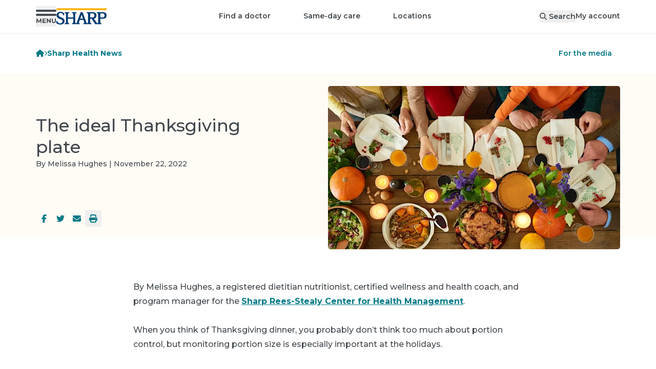

--- FILE ---
content_type: text/html; charset=utf-8
request_url: https://www.sharp.com/health-news/the-ideal-thanksgiving-plate
body_size: 41567
content:
<!DOCTYPE html><html lang="en" class="__variable_62169b"><head><meta charSet="utf-8"/><meta name="viewport" content="width=device-width, initial-scale=1"/><script type="text/javascript" src="/ruxitagentjs_ICA7NVfhqrux_10327251022105625.js" data-dtconfig="rid=RID_-2053558765|rpid=-145865084|domain=sharp.com|reportUrl=/rb_0ba96ffd-44ed-44b2-ad1c-60672175faec|app=ce9095ad452678ab|ssc=1|owasp=1|featureHash=ICA7NVfhqrux|srsr=25000|rdnt=1|uxrgce=1|cuc=oxbi7k9r|mel=100000|dpvc=1|md=mdcc1=derror,mdcc2=dtransuccess|lastModification=1769330490082|tp=500,50,0|srbbv=2|agentUri=/ruxitagentjs_ICA7NVfhqrux_10327251022105625.js"></script><link rel="preload" as="image" imageSrcSet="https://images.ctfassets.net/pxcfulgsd9e2/articleImage55178/a1af1ef9895dfe541a9cd5179177a5b0/Thanksgiving-Portion-Sizes-HN709-iStock-487489476-Sized.jpg?q=85&amp;f=top&amp;fit=fill&amp;fm=webp&amp;w=380&amp;h=213 380w, https://images.ctfassets.net/pxcfulgsd9e2/articleImage55178/a1af1ef9895dfe541a9cd5179177a5b0/Thanksgiving-Portion-Sizes-HN709-iStock-487489476-Sized.jpg?q=85&amp;f=top&amp;fit=fill&amp;fm=webp&amp;w=480&amp;h=269 480w, https://images.ctfassets.net/pxcfulgsd9e2/articleImage55178/a1af1ef9895dfe541a9cd5179177a5b0/Thanksgiving-Portion-Sizes-HN709-iStock-487489476-Sized.jpg?q=85&amp;f=top&amp;fit=fill&amp;fm=webp&amp;w=570&amp;h=319 570w, https://images.ctfassets.net/pxcfulgsd9e2/articleImage55178/a1af1ef9895dfe541a9cd5179177a5b0/Thanksgiving-Portion-Sizes-HN709-iStock-487489476-Sized.jpg?q=85&amp;f=top&amp;fit=fill&amp;fm=webp&amp;w=592&amp;h=331 592w, https://images.ctfassets.net/pxcfulgsd9e2/articleImage55178/a1af1ef9895dfe541a9cd5179177a5b0/Thanksgiving-Portion-Sizes-HN709-iStock-487489476-Sized.jpg?q=85&amp;f=top&amp;fit=fill&amp;fm=webp&amp;w=698&amp;h=391 698w, https://images.ctfassets.net/pxcfulgsd9e2/articleImage55178/a1af1ef9895dfe541a9cd5179177a5b0/Thanksgiving-Portion-Sizes-HN709-iStock-487489476-Sized.jpg?q=85&amp;f=top&amp;fit=fill&amp;fm=webp&amp;w=720&amp;h=403 720w, https://images.ctfassets.net/pxcfulgsd9e2/articleImage55178/a1af1ef9895dfe541a9cd5179177a5b0/Thanksgiving-Portion-Sizes-HN709-iStock-487489476-Sized.jpg?q=85&amp;f=top&amp;fit=fill&amp;fm=webp&amp;w=760&amp;h=425 760w, https://images.ctfassets.net/pxcfulgsd9e2/articleImage55178/a1af1ef9895dfe541a9cd5179177a5b0/Thanksgiving-Portion-Sizes-HN709-iStock-487489476-Sized.jpg?q=85&amp;f=top&amp;fit=fill&amp;fm=webp&amp;w=960&amp;h=537 960w, https://images.ctfassets.net/pxcfulgsd9e2/articleImage55178/a1af1ef9895dfe541a9cd5179177a5b0/Thanksgiving-Portion-Sizes-HN709-iStock-487489476-Sized.jpg?q=85&amp;f=top&amp;fit=fill&amp;fm=webp&amp;w=1140&amp;h=638 1140w, https://images.ctfassets.net/pxcfulgsd9e2/articleImage55178/a1af1ef9895dfe541a9cd5179177a5b0/Thanksgiving-Portion-Sizes-HN709-iStock-487489476-Sized.jpg?q=85&amp;f=top&amp;fit=fill&amp;fm=webp&amp;w=1184&amp;h=662 1184w, https://images.ctfassets.net/pxcfulgsd9e2/articleImage55178/a1af1ef9895dfe541a9cd5179177a5b0/Thanksgiving-Portion-Sizes-HN709-iStock-487489476-Sized.jpg?q=85&amp;f=top&amp;fit=fill&amp;fm=webp&amp;w=1396&amp;h=781 1396w, https://images.ctfassets.net/pxcfulgsd9e2/articleImage55178/a1af1ef9895dfe541a9cd5179177a5b0/Thanksgiving-Portion-Sizes-HN709-iStock-487489476-Sized.jpg?q=85&amp;f=top&amp;fit=fill&amp;fm=webp&amp;w=1440&amp;h=806 1440w, https://images.ctfassets.net/pxcfulgsd9e2/articleImage55178/a1af1ef9895dfe541a9cd5179177a5b0/Thanksgiving-Portion-Sizes-HN709-iStock-487489476-Sized.jpg?q=85&amp;f=top&amp;fit=fill&amp;fm=webp&amp;w=1710&amp;h=957 1710w, https://images.ctfassets.net/pxcfulgsd9e2/articleImage55178/a1af1ef9895dfe541a9cd5179177a5b0/Thanksgiving-Portion-Sizes-HN709-iStock-487489476-Sized.jpg?q=85&amp;f=top&amp;fit=fill&amp;fm=webp&amp;w=1776&amp;h=993 1776w, https://images.ctfassets.net/pxcfulgsd9e2/articleImage55178/a1af1ef9895dfe541a9cd5179177a5b0/Thanksgiving-Portion-Sizes-HN709-iStock-487489476-Sized.jpg?q=85&amp;f=top&amp;fit=fill&amp;fm=webp&amp;w=2094&amp;h=1171 2094w, https://images.ctfassets.net/pxcfulgsd9e2/articleImage55178/a1af1ef9895dfe541a9cd5179177a5b0/Thanksgiving-Portion-Sizes-HN709-iStock-487489476-Sized.jpg?q=85&amp;f=top&amp;fit=fill&amp;fm=webp&amp;w=2160&amp;h=1208 2160w" imageSizes="(max-width: 639px) 380px, (max-width: 767px) 592px, (max-width: 1023px) 720px, (max-width: 1279px) 480px, (max-width: 1535px) 570px, 698px" fetchPriority="high"/><link rel="preload" as="image" href="/assets/backgrounds/floral.webp"/><link rel="stylesheet" href="/_next/static/css/b43bfccf9d664a8c.css" data-precedence="next"/><link rel="stylesheet" href="/_next/static/css/110918e3a556a3e7.css" data-precedence="next"/><link rel="preload" as="script" fetchPriority="low" href="/_next/static/chunks/webpack-07dd5dfb8babf2e3.js"/><script src="/_next/static/chunks/4bd1b696-9909f507f95988b8.js" async=""></script><script src="/_next/static/chunks/5964-dbcf5e65fd918dea.js" async=""></script><script src="/_next/static/chunks/main-app-7bd318ff7dcde053.js" async=""></script><script src="/_next/static/chunks/8300-1b30d02c9ba4860f.js" async=""></script><script src="/_next/static/chunks/4197-f61db30bd9cfc5ef.js" async=""></script><script src="/_next/static/chunks/7053-aeb7ce780f21e80f.js" async=""></script><script src="/_next/static/chunks/6874-61b4c5756db3a422.js" async=""></script><script src="/_next/static/chunks/6096-310e13b73f402087.js" async=""></script><script src="/_next/static/chunks/2341-9a9797568b28628f.js" async=""></script><script src="/_next/static/chunks/6224-5d6b1f85fa8eb536.js" async=""></script><script src="/_next/static/chunks/app/%5Blocale%5D/layout-c7fc75a4f074e637.js" async=""></script><script src="/_next/static/chunks/2428-a67681065305647a.js" async=""></script><script src="/_next/static/chunks/6257-5353f1402616967c.js" async=""></script><script src="/_next/static/chunks/8105-2e21baa00be923e7.js" async=""></script><script src="/_next/static/chunks/8845-2cdbe42b8985225f.js" async=""></script><script src="/_next/static/chunks/2701-8949218745083dd8.js" async=""></script><script src="/_next/static/chunks/8294-7c16507ebc292dbb.js" async=""></script><script src="/_next/static/chunks/4331-bdab2eda8eb31c19.js" async=""></script><script src="/_next/static/chunks/9105-faa15119cefce8b6.js" async=""></script><script src="/_next/static/chunks/app/%5Blocale%5D/(main)/layout-3e07cf06e552cd8b.js" async=""></script><script src="/_next/static/chunks/6766-a5f3fefec1824beb.js" async=""></script><script src="/_next/static/chunks/7453-13ecac89f549b781.js" async=""></script><script src="/_next/static/chunks/7042-0f009b9408b54bbc.js" async=""></script><script src="/_next/static/chunks/9547-b068d0060c96786f.js" async=""></script><script src="/_next/static/chunks/5653-7580b54c8ed3a711.js" async=""></script><script src="/_next/static/chunks/6266-4ed769b7e74edb96.js" async=""></script><script src="/_next/static/chunks/8529-2dd832138a59e1e2.js" async=""></script><script src="/_next/static/chunks/7799-c47cfcd626fa3d72.js" async=""></script><script src="/_next/static/chunks/app/%5Blocale%5D/(main)/health-news/%5Bslug%5D/page-3dc7893b0b901198.js" async=""></script><script src="/_next/static/chunks/app/%5Blocale%5D/(main)/error-8a56cf18f52e2c98.js" async=""></script><link rel="preload" href="https://www.google.com/recaptcha/api.js?render=6LfGa2khAAAAAD593jJeAW0ZveRHqnl0QlA258AY" as="script"/><link rel="preload" href="https://cdn.schemaapp.com/javascript/highlight.js" as="script"/><title>Portion Control Your Thanksgiving Plate | Sharp HealthCare</title><meta name="description" content="Gobble up just the right amount of food this holiday with these portion control tips to make Thanksgiving dinner a healthier meal."/><link rel="manifest" href="/manifest.webmanifest"/><meta name="content-type" content="newsArticle"/><link rel="canonical" href="https://www.sharp.com/health-news/the-ideal-thanksgiving-plate"/><meta property="og:title" content="Portion Control Your Thanksgiving Plate | Sharp HealthCare"/><meta property="og:description" content="Gobble up just the right amount of food this holiday with these portion control tips to make Thanksgiving dinner a healthier meal."/><meta property="og:url" content="https://www.sharp.com/health-news/the-ideal-thanksgiving-plate"/><meta property="og:locale" content="en-US"/><meta property="og:image" content="https://images.ctfassets.net/pxcfulgsd9e2/articleImage55178/a1af1ef9895dfe541a9cd5179177a5b0/Thanksgiving-Portion-Sizes-HN709-iStock-487489476-Sized.jpg"/><meta property="og:type" content="article"/><meta property="article:published_time" content="2022-11-22"/><meta property="article:author" content="Melissa Hughes"/><meta property="article:section" content="Sharp Health News"/><meta property="article:tag" content="City wellness"/><meta property="article:tag" content="Holiday"/><meta property="article:tag" content="Nutrition"/><meta property="article:tag" content="Sharp Rees-Stealy Medical Group"/><meta name="twitter:card" content="summary_large_image"/><meta name="twitter:site" content="@sharphealthcare"/><meta name="twitter:title" content="Portion Control Your Thanksgiving Plate | Sharp HealthCare"/><meta name="twitter:description" content="Gobble up just the right amount of food this holiday with these portion control tips to make Thanksgiving dinner a healthier meal."/><meta name="twitter:image" content="https://images.ctfassets.net/pxcfulgsd9e2/articleImage55178/a1af1ef9895dfe541a9cd5179177a5b0/Thanksgiving-Portion-Sizes-HN709-iStock-487489476-Sized.jpg"/><link rel="icon" href="/favicon.ico" type="image/x-icon" sizes="32x32"/><link rel="icon" href="/icon.svg?4a67732f9944c7d7" type="image/svg+xml" sizes="any"/><link rel="apple-touch-icon" href="/apple-icon.png?56ba5f8e312a8622" type="image/png" sizes="181x181"/><script src="/_next/static/chunks/polyfills-42372ed130431b0a.js" noModule=""></script></head><body><div hidden=""><!--$--><!--/$--></div><div class="container [&amp;&gt;*]:my-3"></div><header id="shc-main-header" class="sticky top-0 transition-colors z-20 drop-shadow-sm-bottom bg-white"><div class="container flex flex-row justify-between h-16 mx-auto gap-x-5"><div class="flex flex-row items-center justify-start gap-x-8 basis-1/3 lg:basis-auto"><button type="button" role="button" id="menu-drawer-button" aria-label="Open menu" class="flex items-center justify-center text-center gap-2 font-sans font-semibold relative box-border outline-none before:outline-offset-2 before:outline-2 before:focus-visible:outline appearance-none before:transition before:duration-200 before:absolute before:inset-0 before:z-[-1] z-[1] before:rounded-full transition-colors select-none before:outline-primary h-10 min-w-[2.5rem] text-sm leading-tight cursor-pointer px-5 w-fit text-gray-700 !px-0"><svg aria-hidden="true" focusable="false" data-prefix="fak" data-icon="menu" class="svg-inline--fa fa-menu " role="img" xmlns="http://www.w3.org/2000/svg" viewBox="0 0 788 512" style="width:40px;height:26px"><path fill="currentColor" d="M177 510V410l-51 82H110L59.2 410v98H23.8V341H55.3L118 445l63-104h32V508H177v2zm209-31v31H254V343H382v31H294v38h78v29H294v39h92v-1zM573 341V508H542L457 406V508H418V341h31l85 102V341h39zm59 151c-14-13-19-31-19-57V341h39v92c0 30 12 46 37 46c12 0 22-4 28-12s10-18 10-34V341h39v94c0 26-6 44-20 57c-13 14-31 20-57 20c-25 0-43-6-57-20zM.2 39.4C.2 17.6 17.8 0 39.5 0H748c22 0 40 17.6 40 39.4c0 21.7-18 39.4-40 39.4H39.5C17.8 78.8 .2 61.1 .2 39.4zM.2 197c0-22 17.6-39 39.3-39H748c22 0 40 17 40 39s-18 39-40 39H39.5C17.8 236 .2 219 .2 197z"></path></svg></button><a aria-label="Sharp logo" class="hidden p-2 lg:inline lg:pl-0" data-testid="logo-desktop" href="/"><svg xmlns="http://www.w3.org/2000/svg" viewBox="0 0 288 93.66" aria-label="Home" aria-hidden="true" class="h-8"><path fill="#ffb71b" d="M.98 0H288v11.4H.98z"></path><path fill="#003b71" d="M25.53,51.58c-6.23-2.12-13.85-6.26-13.44-13.92,.5-9.31,11.22-13.05,18.67-9.18,7.52,3.91,8.88,12.38,8.86,12.38h5.38v-12.53s-8.37-5.91-15.8-7.25c-5.72-1.03-11.76-.52-17.08,1.92-3.53,1.61-6.26,3.88-8.21,6.81-1.95,2.92-2.92,6.34-2.92,10.25,0,5.56,1.82,10.13,5.44,13.72,3.63,3.59,8.97,6.97,16.02,9.01,4.1,1.39,9.13,3.2,11.61,7.03,4.31,6.63-.98,14.22-7.66,16.52-5.96,2.05-12.81-.18-16.94-4.81-1.42-1.59-2.57-3.45-3.37-5.43-.06-.14-.93-2.72-.71-2.72H0v12.53c3.6,2.78,7.3,4.77,11.11,5.96,3.81,1.2,7.93,1.79,12.36,1.79,4.73,0,8.86-.81,12.38-2.42,3.53-1.61,6.26-3.88,8.21-6.81,1.95-2.92,2.92-6.34,2.92-10.25,0-5.56-1.81-10.13-5.44-13.72-3.62-3.58-8.96-6.85-16.01-8.88h0Zm238.19-28.99l-31.36,.06v4.73c3.92,0,7.09,3.38,7.09,7.55v44.66c0,2.97-.72,6.75-3.49,6.75-3.79,0-16.89-20.96-20.42-26.72,7.33-1.33,14.47-5.44,14.47-18.17,0-18.75-19.2-18.86-24.27-18.86h-31.36v4.73c3.92,0,7.09,3.38,7.09,7.55l.04,44.62s.13,3.86-2.76,5.97c-1.65,1.2-3.44,.92-4.56-.46-.77-.95-1.55-2.29-2.35-4.15l-21.57-58.26h-11.14l-21.57,58.26c-.8,1.86-1.59,3.2-2.35,4.15-1.12,1.39-2.91,1.66-4.56,.46-2.89-2.11-2.76-5.97-2.76-5.97l.04-44.62c0-4.17,3.18-7.55,7.09-7.55v-4.73h-25.44v4.73c3.92,0,7.09,3.38,7.09,7.55v18.08h-30.4v-18.08c0-4.17,3.18-7.55,7.09-7.55v-4.73h-25.44v4.73c3.92,0,7.09,3.38,7.09,7.55v44.62c0,4.17-3.17,7.55-7.09,7.55v4.73h25.44v-4.73c-3.92,0-7.09-3.38-7.09-7.55v-19.23h30.4v19.23c0,4.17-3.17,7.55-7.09,7.55v4.7l-.05,.03h44.8v-4.73c-4.07,0-6.12-3.38-4.57-7.55l4.21-11.92h21.45l4.21,11.92c1.55,4.17-.5,7.55-4.58,7.55v4.73h45.91v-4.62c-3.92,0-7.09-3.38-7.09-7.55v-19.35h8.46l20.13,31.52h36.49v-4.62c-3.92,0-7.09-3.38-7.09-7.55v-19.35h11.86c8.78,0,24.28-.06,24.28-18.81s-19.2-18.85-24.28-18.85h0Zm-127.14,37.67l8.15-23.09,8.15,23.09h-16.3Zm69.01-7.31h-11.7V29.89h11.7c4.17,0,12.51,1.02,12.51,11.46s-8.34,11.6-12.51,11.6Zm57.97,0h-11.7V29.9h11.7c4.17,0,12.51,1.02,12.51,11.46s-8.34,11.6-12.51,11.6Z"></path></svg></a></div><div class="flex flex-row items-center justify-center lg:hidden basis-1/3"><a aria-label="Sharp logo" class="p-2" data-testid="logo-mobile" href="/"><svg xmlns="http://www.w3.org/2000/svg" viewBox="0 0 288 93.66" aria-label="Home" aria-hidden="true" class="h-7"><path fill="#ffb71b" d="M.98 0H288v11.4H.98z"></path><path fill="#003b71" d="M25.53,51.58c-6.23-2.12-13.85-6.26-13.44-13.92,.5-9.31,11.22-13.05,18.67-9.18,7.52,3.91,8.88,12.38,8.86,12.38h5.38v-12.53s-8.37-5.91-15.8-7.25c-5.72-1.03-11.76-.52-17.08,1.92-3.53,1.61-6.26,3.88-8.21,6.81-1.95,2.92-2.92,6.34-2.92,10.25,0,5.56,1.82,10.13,5.44,13.72,3.63,3.59,8.97,6.97,16.02,9.01,4.1,1.39,9.13,3.2,11.61,7.03,4.31,6.63-.98,14.22-7.66,16.52-5.96,2.05-12.81-.18-16.94-4.81-1.42-1.59-2.57-3.45-3.37-5.43-.06-.14-.93-2.72-.71-2.72H0v12.53c3.6,2.78,7.3,4.77,11.11,5.96,3.81,1.2,7.93,1.79,12.36,1.79,4.73,0,8.86-.81,12.38-2.42,3.53-1.61,6.26-3.88,8.21-6.81,1.95-2.92,2.92-6.34,2.92-10.25,0-5.56-1.81-10.13-5.44-13.72-3.62-3.58-8.96-6.85-16.01-8.88h0Zm238.19-28.99l-31.36,.06v4.73c3.92,0,7.09,3.38,7.09,7.55v44.66c0,2.97-.72,6.75-3.49,6.75-3.79,0-16.89-20.96-20.42-26.72,7.33-1.33,14.47-5.44,14.47-18.17,0-18.75-19.2-18.86-24.27-18.86h-31.36v4.73c3.92,0,7.09,3.38,7.09,7.55l.04,44.62s.13,3.86-2.76,5.97c-1.65,1.2-3.44,.92-4.56-.46-.77-.95-1.55-2.29-2.35-4.15l-21.57-58.26h-11.14l-21.57,58.26c-.8,1.86-1.59,3.2-2.35,4.15-1.12,1.39-2.91,1.66-4.56,.46-2.89-2.11-2.76-5.97-2.76-5.97l.04-44.62c0-4.17,3.18-7.55,7.09-7.55v-4.73h-25.44v4.73c3.92,0,7.09,3.38,7.09,7.55v18.08h-30.4v-18.08c0-4.17,3.18-7.55,7.09-7.55v-4.73h-25.44v4.73c3.92,0,7.09,3.38,7.09,7.55v44.62c0,4.17-3.17,7.55-7.09,7.55v4.73h25.44v-4.73c-3.92,0-7.09-3.38-7.09-7.55v-19.23h30.4v19.23c0,4.17-3.17,7.55-7.09,7.55v4.7l-.05,.03h44.8v-4.73c-4.07,0-6.12-3.38-4.57-7.55l4.21-11.92h21.45l4.21,11.92c1.55,4.17-.5,7.55-4.58,7.55v4.73h45.91v-4.62c-3.92,0-7.09-3.38-7.09-7.55v-19.35h8.46l20.13,31.52h36.49v-4.62c-3.92,0-7.09-3.38-7.09-7.55v-19.35h11.86c8.78,0,24.28-.06,24.28-18.81s-19.2-18.85-24.28-18.85h0Zm-127.14,37.67l8.15-23.09,8.15,23.09h-16.3Zm69.01-7.31h-11.7V29.89h11.7c4.17,0,12.51,1.02,12.51,11.46s-8.34,11.6-12.51,11.6Zm57.97,0h-11.7V29.9h11.7c4.17,0,12.51,1.02,12.51,11.46s-8.34,11.6-12.51,11.6Z"></path></svg></a></div><ul class="flex-row items-center hidden lg:flex"><li class=""><a class="transition-colors after:ease-in after:origin-center cursor-pointer font-sans font-medium inline-block outline outline-0 ring-0 ring-offset-0 after:block after:transform after:transition-all after:h-[3px] after:bg-primary after:scale-x-90 after:opacity-0 hover:after:opacity-50 hover:after:scale-x-100 focus-visible:after:scale-x-100 focus-visible:after:opacity-50 pt-4.5 pb-4.25 xl:px-8 px-5 text-sm !font-semibold" href="/doctors">Find a doctor</a></li><li class=""><a class="transition-colors after:ease-in after:origin-center cursor-pointer font-sans font-medium inline-block outline outline-0 ring-0 ring-offset-0 after:block after:transform after:transition-all after:h-[3px] after:bg-primary after:scale-x-90 after:opacity-0 hover:after:opacity-50 hover:after:scale-x-100 focus-visible:after:scale-x-100 focus-visible:after:opacity-50 pt-4.5 pb-4.25 xl:px-8 px-5 text-sm !font-semibold" href="/same-day-care">Same-day care</a></li><li class=""><a class="transition-colors after:ease-in after:origin-center cursor-pointer font-sans font-medium inline-block outline outline-0 ring-0 ring-offset-0 after:block after:transform after:transition-all after:h-[3px] after:bg-primary after:scale-x-90 after:opacity-0 hover:after:opacity-50 hover:after:scale-x-100 focus-visible:after:scale-x-100 focus-visible:after:opacity-50 pt-4.5 pb-4.25 xl:px-8 px-5 text-sm !font-semibold" href="/locations">Locations</a></li></ul><div class="flex flex-row items-center justify-end gap-x-10 xl:gap-x-15 basis-1/3 lg:basis-auto"><button type="button" role="button" aria-label="Search" class="flex items-center justify-center text-center gap-2 font-sans font-semibold relative box-border outline-none before:outline-offset-2 before:outline-2 before:focus-visible:outline appearance-none before:transition before:duration-200 before:absolute before:inset-0 before:z-[-1] z-[1] before:rounded-full transition-colors select-none before:outline-primary h-10 min-w-[2.5rem] text-sm leading-tight cursor-pointer px-5 w-fit md:hidden" name="Search"><svg aria-hidden="true" focusable="false" data-prefix="fas" data-icon="magnifying-glass" class="svg-inline--fa fa-magnifying-glass h-5" role="img" xmlns="http://www.w3.org/2000/svg" viewBox="0 0 512 512"><path fill="currentColor" d="M416 208c0 45.9-14.9 88.3-40 122.7L502.6 457.4c12.5 12.5 12.5 32.8 0 45.3s-32.8 12.5-45.3 0L330.7 376c-34.4 25.2-76.8 40-122.7 40C93.1 416 0 322.9 0 208S93.1 0 208 0S416 93.1 416 208zM208 352a144 144 0 1 0 0-288 144 144 0 1 0 0 288z"></path></svg></button><button as="[object Object]" class="hidden md:block text-sm !font-semibold" data-testid="search-desktop"><svg aria-hidden="true" focusable="false" data-prefix="fas" data-icon="magnifying-glass" class="svg-inline--fa fa-magnifying-glass " role="img" xmlns="http://www.w3.org/2000/svg" viewBox="0 0 512 512"><path fill="currentColor" d="M416 208c0 45.9-14.9 88.3-40 122.7L502.6 457.4c12.5 12.5 12.5 32.8 0 45.3s-32.8 12.5-45.3 0L330.7 376c-34.4 25.2-76.8 40-122.7 40C93.1 416 0 322.9 0 208S93.1 0 208 0S416 93.1 416 208zM208 352a144 144 0 1 0 0-288 144 144 0 1 0 0 288z"></path></svg><span class="hidden pl-1 md:inline">Search</span></button><a class="transition-colors after:ease-in after:origin-center cursor-pointer font-sans font-medium inline-block outline outline-0 ring-0 ring-offset-0 after:block after:transform after:transition-all after:h-[3px] after:bg-primary after:scale-x-90 after:opacity-0 hover:after:opacity-50 hover:after:scale-x-100 focus-visible:after:scale-x-100 focus-visible:after:opacity-50 text-sm !font-semibold hidden md:inline-block" href="/app">My account</a></div></div></header><div hidden="" style="display:none" class="transition bg-black bg-opacity-50 backdrop-filter backdrop-blur-sm fixed inset-0 z-10"></div><nav class="fixed top-0 left-0 z-30 w-full h-full transition-all origin-left scale" aria-labelledby="menu-drawer-button" aria-label="Menu Drawer" hidden="" style="display:none"><button type="button" role="button" aria-label="Menu close" class="flex items-center justify-center text-center gap-2 font-sans font-semibold relative box-border outline-none before:outline-offset-2 before:outline-2 before:focus-visible:outline appearance-none before:transition before:duration-200 before:absolute before:inset-0 before:z-[-1] before:rounded-full select-none before:bg-transparent before:outline-primary h-10 min-w-[2.5rem] text-sm leading-tight cursor-pointer w-10 before:ease-bounce-in before:scale-75 before:hover:scale-100 before:hover:bg-black before:hover:bg-opacity-[0.07] m-3 text-gray-700 transition-all transform !absolute top-0 left-[calc(100%_-_4rem)] sm:left-96 z-30 !outline-transparent"><svg aria-hidden="true" focusable="false" data-prefix="fas" data-icon="xmark-large" class="svg-inline--fa fa-xmark-large h-5 text-white" role="img" xmlns="http://www.w3.org/2000/svg" viewBox="0 0 448 512"><path fill="currentColor" d="M393.4 41.4c12.5-12.5 32.8-12.5 45.3 0s12.5 32.8 0 45.3L269.3 256 438.6 425.4c12.5 12.5 12.5 32.8 0 45.3s-32.8 12.5-45.3 0L224 301.3 54.6 470.6c-12.5 12.5-32.8 12.5-45.3 0s-12.5-32.8 0-45.3L178.7 256 9.4 86.6C-3.1 74.1-3.1 53.9 9.4 41.4s32.8-12.5 45.3 0L224 210.7 393.4 41.4z"></path></svg></button><div class="flex flex-col h-full w-[calc(100%_-_4rem)] sm:w-96"><div class="flex flex-col flex-grow w-full pb-8 overflow-x-hidden overflow-y-auto bg-white sm:w-96"><div class="w-full h-16" data-testid="menu-drawer-header"><div class="flex flex-row items-center justify-between"><h5 class="text-base font-semibold text-center flex flex-row p-5 text-gray-700"><svg aria-hidden="true" focusable="false" data-prefix="fas" data-icon="user" class="svg-inline--fa fa-user pr-1.5 pt-1.5" role="img" xmlns="http://www.w3.org/2000/svg" viewBox="0 0 448 512"><path fill="currentColor" d="M224 256A128 128 0 1 0 224 0a128 128 0 1 0 0 256zm-45.7 48C79.8 304 0 383.8 0 482.3C0 498.7 13.3 512 29.7 512l388.6 0c16.4 0 29.7-13.3 29.7-29.7C448 383.8 368.2 304 269.7 304l-91.4 0z"></path></svg><span class="text-base font-semibold ml-2">Welcome</span></h5><a class="font-sans font-bold transition-colors cursor-pointer outline-offset-1 outline-2 text-primary hover:text-primary-800 outline-primary no-underline block p-2 m-3 text-sm" href="/app">My account</a></div></div><div data-testid="menu-drawer-featured"><hr class="border-0 border-b border-gray-200 mx-5"/><ul class="w-full py-3 list-none"><li class="px-5 hover:bg-gray-50 transition-colors"><a class="font-sans font-bold transition-colors cursor-pointer outline-2 text-gray-700 outline-black block py-2 text-sm !font-semibold outline-offset-2 focus:outline-2 no-underline" href="/appointments">Appointments</a></li><li class="px-5 hover:bg-gray-50 transition-colors"><a class="font-sans font-bold transition-colors cursor-pointer outline-2 text-gray-700 outline-black block py-2 text-sm !font-semibold outline-offset-2 focus:outline-2 no-underline" href="/billing">Billing</a></li><li class="px-5 hover:bg-gray-50 transition-colors"><a class="font-sans font-bold transition-colors cursor-pointer outline-2 text-gray-700 outline-black block py-2 text-sm !font-semibold outline-offset-2 focus:outline-2 no-underline" href="/billing/financial-assistance">Help paying your bill</a></li><li class="px-5 hover:bg-gray-50 transition-colors"><a class="font-sans font-bold transition-colors cursor-pointer outline-2 text-gray-700 outline-black block py-2 text-sm !font-semibold outline-offset-2 focus:outline-2 no-underline" href="/patients/medical-records">Medical records</a></li><li class="px-5 hover:bg-gray-50 transition-colors"><a class="font-sans font-bold transition-colors cursor-pointer outline-2 text-gray-700 outline-black block py-2 text-sm !font-semibold outline-offset-2 focus:outline-2 no-underline" href="/campaign/open-enrollment">How to choose Sharp</a></li></ul></div><div data-testid="menu-drawer-main"><hr class="border-0 border-b border-gray-200 mx-5"/><div><ul class="py-3 list-none"><li class="hover:bg-gray-50 px-5 transition-colors flex place-content-between"><div class="w-full"><a class="inline-flex py-2 outline-offset-2 focus:outline-2 focus-visible:outline outline-primary w-full rounded items-center place-content-between" href="/doctors"><span class="inline-flex items-center text-base font-bold transition-colors pr-50 text-primary hover:text-primary-800">Find a doctor</span></a></div></li><li class="hover:bg-gray-50 px-5 transition-colors flex place-content-between"><div class="w-full"><a class="inline-flex py-2 outline-offset-2 focus:outline-2 focus-visible:outline outline-primary w-full rounded items-center place-content-between" href="/same-day-care"><span class="inline-flex items-center text-base font-bold transition-colors pr-50 text-primary hover:text-primary-800">Same-day care</span></a></div></li><li class="hover:bg-gray-50 px-5 transition-colors flex place-content-between"><div class="w-full"><button class="inline-flex py-2 outline-offset-2 focus:outline-2 focus-visible:outline outline-primary w-full rounded items-center place-content-between" aria-expanded="false"><span class="inline-flex items-center text-base font-bold transition-colors pr-50 text-primary hover:text-primary-800">Locations</span><svg aria-hidden="true" focusable="false" data-prefix="fas" data-icon="chevron-right" class="svg-inline--fa fa-chevron-right h-4 pr-1.5 text-gray-700" role="img" xmlns="http://www.w3.org/2000/svg" viewBox="0 0 320 512"><path fill="currentColor" d="M310.6 233.4c12.5 12.5 12.5 32.8 0 45.3l-192 192c-12.5 12.5-32.8 12.5-45.3 0s-12.5-32.8 0-45.3L242.7 256 73.4 86.6c-12.5-12.5-12.5-32.8 0-45.3s32.8-12.5 45.3 0l192 192z"></path></svg></button></div></li><div class="fixed top-0 left-0 bottom-0 bg-white h-full w-[calc(100%_-_4rem)] sm:w-96 origin-left transform z-30 overflow-y-auto overflow-x-hidden" data-testid="2.items" hidden="" style="display:none"><div class="w-full h-16"><div class="px-5"><button aria-label="Go back to first level" class="flex flex-row items-center py-2 my-3 text-gray-700 focus:outline-primary"><svg aria-hidden="true" focusable="false" data-prefix="fas" data-icon="chevron-left" class="svg-inline--fa fa-chevron-left inline h-4 mr-4" role="img" xmlns="http://www.w3.org/2000/svg" viewBox="0 0 320 512"><path fill="currentColor" d="M9.4 233.4c-12.5 12.5-12.5 32.8 0 45.3l192 192c12.5 12.5 32.8 12.5 45.3 0s12.5-32.8 0-45.3L77.3 256 246.6 86.6c12.5-12.5 12.5-32.8 0-45.3s-32.8-12.5-45.3 0l-192 192z"></path></svg><h5 class="font-semibold">Locations</h5></button></div><div><ul class="pb-8 list-none"><div><hr class="border-0 border-b border-gray-200 mx-5"/><li class="hover:bg-gray-50 px-5 transition-colors flex place-content-between mt-3 mb-3"><div class="w-full"><a class="inline-flex py-2 outline-offset-2 focus:outline-2 focus-visible:outline outline-primary w-full rounded items-center place-content-between" href="/locations"><span class="inline-flex items-center text-base font-bold transition-colors pr-50 text-primary hover:text-primary-800">View all locations</span></a></div></li></div><div><hr class="border-0 border-b border-gray-200 mx-5"/><li class="hover:bg-gray-50 px-5 transition-colors flex place-content-between mt-3"><div class="w-full"><a class="inline-flex py-2 outline-offset-2 focus:outline-2 focus-visible:outline outline-primary w-full rounded items-center place-content-between" href="/search/locations?place_type_facet=Doctor%27s+offices&amp;medical_groups_facet=Sharp+Community,Sharp+Rees-Stealy,SharpCare&amp;v=1"><span class="inline-flex items-center text-base font-bold transition-colors pr-50 text-primary hover:text-primary-800">Doctor&#x27;s offices</span></a></div></li><ul class="list-none mb-3" data-testid="2.1.items"><li class="px-5 hover:bg-gray-50 transition-colors"><a class="font-sans font-bold transition-colors cursor-pointer outline-2 text-gray-700 outline-black block py-2 text-sm !font-semibold outline-offset-2 focus:outline-2 no-underline" href="/search/locations?place_type_facet=Doctor%27s+offices&amp;medical_groups_facet=Sharp+Rees-Stealy&amp;v=1">Sharp Rees-Stealy</a></li><li class="px-5 hover:bg-gray-50 transition-colors"><a class="font-sans font-bold transition-colors cursor-pointer outline-2 text-gray-700 outline-black block py-2 text-sm !font-semibold outline-offset-2 focus:outline-2 no-underline" href="/search/locations?place_type_facet=Doctor%27s+offices&amp;medical_groups_facet=Sharp+Community&amp;v=1">Sharp Community</a></li><li class="px-5 hover:bg-gray-50 transition-colors"><a class="font-sans font-bold transition-colors cursor-pointer outline-2 text-gray-700 outline-black block py-2 text-sm !font-semibold outline-offset-2 focus:outline-2 no-underline" href="/search/locations?place_type_facet=Doctor%27s+offices&amp;medical_groups_facet=SharpCare&amp;v=1">SharpCare</a></li></ul></div><div><hr class="border-0 border-b border-gray-200 mx-5"/><li class="hover:bg-gray-50 px-5 transition-colors flex place-content-between mt-3"><div class="w-full"><a class="inline-flex py-2 outline-offset-2 focus:outline-2 focus-visible:outline outline-primary w-full rounded items-center place-content-between" href="/search/locations?place_type_facet=Urgent+care+and+walk-in+clinics&amp;v=1"><span class="inline-flex items-center text-base font-bold transition-colors pr-50 text-primary hover:text-primary-800">Urgent and walk-in care</span></a></div></li><ul class="list-none mb-3" data-testid="2.2.items"><li class="px-5 hover:bg-gray-50 transition-colors"><a class="font-sans font-bold transition-colors cursor-pointer outline-2 text-gray-700 outline-black block py-2 text-sm !font-semibold outline-offset-2 focus:outline-2 no-underline" href="/search/locations?place_type_facet=Urgent+care+and+walk-in+clinics+&gt;+Urgent+care+centers&amp;medical_groups_facet=Sharp+Rees-Stealy&amp;v=1">Sharp Rees-Stealy</a></li><li class="px-5 hover:bg-gray-50 transition-colors"><a class="font-sans font-bold transition-colors cursor-pointer outline-2 text-gray-700 outline-black block py-2 text-sm !font-semibold outline-offset-2 focus:outline-2 no-underline" href="/search/locations?place_type_facet=Urgent+care+and+walk-in+clinics&amp;medical_groups_facet=Sharp+Community&amp;v=1">Sharp Community</a></li><li class="px-5 hover:bg-gray-50 transition-colors"><a class="font-sans font-bold transition-colors cursor-pointer outline-2 text-gray-700 outline-black block py-2 text-sm !font-semibold outline-offset-2 focus:outline-2 no-underline" href="/search/locations?place_type_facet=Urgent+care+and+walk-in+clinics&amp;medical_groups_facet=SharpCare&amp;v=1">SharpCare</a></li><li class="px-5 hover:bg-gray-50 transition-colors"><a class="font-sans font-bold transition-colors cursor-pointer outline-2 text-gray-700 outline-black block py-2 text-sm !font-semibold outline-offset-2 focus:outline-2 no-underline" href="/virtual-care">Same-day virtual care</a></li></ul></div><div><hr class="border-0 border-b border-gray-200 mx-5"/><li class="hover:bg-gray-50 px-5 transition-colors flex place-content-between mt-3"><div class="w-full"><a class="inline-flex py-2 outline-offset-2 focus:outline-2 focus-visible:outline outline-primary w-full rounded items-center place-content-between" href="/search/locations?place_type_facet=Emergency+rooms&amp;v=1"><span class="inline-flex items-center text-base font-bold transition-colors pr-50 text-primary hover:text-primary-800">Emergency rooms</span></a></div></li><ul class="list-none mb-3" data-testid="2.3.items"><li class="px-5 hover:bg-gray-50 transition-colors"><a class="font-sans font-bold transition-colors cursor-pointer outline-2 text-gray-700 outline-black block py-2 text-sm !font-semibold outline-offset-2 focus:outline-2 no-underline" href="/locations/sharp-chula-vista-emergency-room">Sharp Chula Vista ER</a></li><li class="px-5 hover:bg-gray-50 transition-colors"><a class="font-sans font-bold transition-colors cursor-pointer outline-2 text-gray-700 outline-black block py-2 text-sm !font-semibold outline-offset-2 focus:outline-2 no-underline" href="/locations/sharp-coronado-emergency-room">Sharp Coronado ER</a></li><li class="px-5 hover:bg-gray-50 transition-colors"><a class="font-sans font-bold transition-colors cursor-pointer outline-2 text-gray-700 outline-black block py-2 text-sm !font-semibold outline-offset-2 focus:outline-2 no-underline" href="/locations/sharp-grossmont-emergency-room">Sharp Grossmont ER</a></li><li class="px-5 hover:bg-gray-50 transition-colors"><a class="font-sans font-bold transition-colors cursor-pointer outline-2 text-gray-700 outline-black block py-2 text-sm !font-semibold outline-offset-2 focus:outline-2 no-underline" href="/locations/sharp-memorial-emergency-room">Sharp Memorial ER</a></li></ul></div><div><hr class="border-0 border-b border-gray-200 mx-5"/><li class="hover:bg-gray-50 px-5 transition-colors flex place-content-between mt-3"><div class="w-full"><a class="inline-flex py-2 outline-offset-2 focus:outline-2 focus-visible:outline outline-primary w-full rounded items-center place-content-between" href="/search/locations?place_type_facet=Hospitals&amp;v=1"><span class="inline-flex items-center text-base font-bold transition-colors pr-50 text-primary hover:text-primary-800">Hospitals</span></a></div></li><ul class="list-none mb-3" data-testid="2.4.items"><li class="px-5 hover:bg-gray-50 transition-colors"><a class="font-sans font-bold transition-colors cursor-pointer outline-2 text-gray-700 outline-black block py-2 text-sm !font-semibold outline-offset-2 focus:outline-2 no-underline" href="/locations/hospitals/sharp-chula-vista">Sharp Chula Vista Medical Center</a></li><li class="px-5 hover:bg-gray-50 transition-colors"><a class="font-sans font-bold transition-colors cursor-pointer outline-2 text-gray-700 outline-black block py-2 text-sm !font-semibold outline-offset-2 focus:outline-2 no-underline" href="/locations/hospitals/sharp-coronado">Sharp Coronado Hospital</a></li><li class="px-5 hover:bg-gray-50 transition-colors"><a class="font-sans font-bold transition-colors cursor-pointer outline-2 text-gray-700 outline-black block py-2 text-sm !font-semibold outline-offset-2 focus:outline-2 no-underline" href="/locations/hospitals/sharp-grossmont">Sharp Grossmont Hospital</a></li><li class="px-5 hover:bg-gray-50 transition-colors"><a class="font-sans font-bold transition-colors cursor-pointer outline-2 text-gray-700 outline-black block py-2 text-sm !font-semibold outline-offset-2 focus:outline-2 no-underline" href="/locations/hospitals/sharp-grossmont-neuroscience">Sharp Grossmont Hospital for Neuroscience</a></li><li class="px-5 hover:bg-gray-50 transition-colors"><a class="font-sans font-bold transition-colors cursor-pointer outline-2 text-gray-700 outline-black block py-2 text-sm !font-semibold outline-offset-2 focus:outline-2 no-underline" href="/locations/hospitals/sharp-mary-birch">Sharp Mary Birch Hospital for Women &amp; Newborns</a></li><li class="px-5 hover:bg-gray-50 transition-colors"><a class="font-sans font-bold transition-colors cursor-pointer outline-2 text-gray-700 outline-black block py-2 text-sm !font-semibold outline-offset-2 focus:outline-2 no-underline" href="/locations/hospitals/sharp-mary-birch-grossmont">Sharp Mary Birch Hospital for Women &amp; Newborns Grossmont</a></li><li class="px-5 hover:bg-gray-50 transition-colors"><a class="font-sans font-bold transition-colors cursor-pointer outline-2 text-gray-700 outline-black block py-2 text-sm !font-semibold outline-offset-2 focus:outline-2 no-underline" href="/locations/hospitals/sharp-mcdonald">Sharp McDonald Center</a></li><li class="px-5 hover:bg-gray-50 transition-colors"><a class="font-sans font-bold transition-colors cursor-pointer outline-2 text-gray-700 outline-black block py-2 text-sm !font-semibold outline-offset-2 focus:outline-2 no-underline" href="/locations/hospitals/sharp-memorial">Sharp Memorial Hospital</a></li><li class="px-5 hover:bg-gray-50 transition-colors"><a class="font-sans font-bold transition-colors cursor-pointer outline-2 text-gray-700 outline-black block py-2 text-sm !font-semibold outline-offset-2 focus:outline-2 no-underline" href="/locations/hospitals/sharp-mesa-vista">Sharp Mesa Vista Hospital</a></li></ul></div></ul></div></div></div><li class="hover:bg-gray-50 px-5 transition-colors flex place-content-between"><div class="w-full"><button class="inline-flex py-2 outline-offset-2 focus:outline-2 focus-visible:outline outline-primary w-full rounded items-center place-content-between" aria-expanded="false"><span class="inline-flex items-center text-base font-bold transition-colors pr-50 text-primary hover:text-primary-800">Services</span><svg aria-hidden="true" focusable="false" data-prefix="fas" data-icon="chevron-right" class="svg-inline--fa fa-chevron-right h-4 pr-1.5 text-gray-700" role="img" xmlns="http://www.w3.org/2000/svg" viewBox="0 0 320 512"><path fill="currentColor" d="M310.6 233.4c12.5 12.5 12.5 32.8 0 45.3l-192 192c-12.5 12.5-32.8 12.5-45.3 0s-12.5-32.8 0-45.3L242.7 256 73.4 86.6c-12.5-12.5-12.5-32.8 0-45.3s32.8-12.5 45.3 0l192 192z"></path></svg></button></div></li><div class="fixed top-0 left-0 bottom-0 bg-white h-full w-[calc(100%_-_4rem)] sm:w-96 origin-left transform z-30 overflow-y-auto overflow-x-hidden" data-testid="3.items" hidden="" style="display:none"><div class="w-full h-16"><div class="px-5"><button aria-label="Go back to first level" class="flex flex-row items-center py-2 my-3 text-gray-700 focus:outline-primary"><svg aria-hidden="true" focusable="false" data-prefix="fas" data-icon="chevron-left" class="svg-inline--fa fa-chevron-left inline h-4 mr-4" role="img" xmlns="http://www.w3.org/2000/svg" viewBox="0 0 320 512"><path fill="currentColor" d="M9.4 233.4c-12.5 12.5-12.5 32.8 0 45.3l192 192c12.5 12.5 32.8 12.5 45.3 0s12.5-32.8 0-45.3L77.3 256 246.6 86.6c12.5-12.5 12.5-32.8 0-45.3s-32.8-12.5-45.3 0l-192 192z"></path></svg><h5 class="font-semibold">Services</h5></button></div><div><ul class="pb-8 list-none"><div><hr class="border-0 border-b border-gray-200 mx-5"/><li class="hover:bg-gray-50 px-5 transition-colors flex place-content-between mt-3 mb-3"><div class="w-full"><a class="inline-flex py-2 outline-offset-2 focus:outline-2 focus-visible:outline outline-primary w-full rounded items-center place-content-between" href="/services"><span class="inline-flex items-center text-base font-bold transition-colors pr-50 text-primary hover:text-primary-800">View all services</span></a></div></li></div><div><hr class="border-0 border-b border-gray-200 mx-5"/><li class="hover:bg-gray-50 px-5 transition-colors flex place-content-between mt-3"><div class="w-full"><a class="inline-flex py-2 outline-offset-2 focus:outline-2 focus-visible:outline outline-primary w-full rounded items-center place-content-between" href="/same-day-care"><span class="inline-flex items-center text-base font-bold transition-colors pr-50 text-primary hover:text-primary-800">Everyday care</span></a></div></li><ul class="list-none mb-3" data-testid="3.1.items"><li class="px-5 hover:bg-gray-50 transition-colors"><a class="font-sans font-bold transition-colors cursor-pointer outline-2 text-gray-700 outline-black block py-2 text-sm !font-semibold outline-offset-2 focus:outline-2 no-underline" href="/locations/search?place_type_facet=Labs&amp;v=1">Laboratory services</a></li><li class="px-5 hover:bg-gray-50 transition-colors"><a class="font-sans font-bold transition-colors cursor-pointer outline-2 text-gray-700 outline-black block py-2 text-sm !font-semibold outline-offset-2 focus:outline-2 no-underline" href="/services/primary-care">Primary care</a></li><li class="px-5 hover:bg-gray-50 transition-colors"><a class="font-sans font-bold transition-colors cursor-pointer outline-2 text-gray-700 outline-black block py-2 text-sm !font-semibold outline-offset-2 focus:outline-2 no-underline" href="/locations/search?place_type_facet=Imaging+centers&amp;v=1">Radiology and imaging</a></li><li class="px-5 hover:bg-gray-50 transition-colors"><a class="font-sans font-bold transition-colors cursor-pointer outline-2 text-gray-700 outline-black block py-2 text-sm !font-semibold outline-offset-2 focus:outline-2 no-underline" href="/same-day-care">Urgent and emergency care</a></li></ul></div><div><hr class="border-0 border-b border-gray-200 mx-5"/><li class="hover:bg-gray-50 px-5 transition-colors flex place-content-between mt-3"><div class="w-full"><a class="inline-flex py-2 outline-offset-2 focus:outline-2 focus-visible:outline outline-primary w-full rounded items-center place-content-between" href="/services"><span class="inline-flex items-center text-base font-bold transition-colors pr-50 text-primary hover:text-primary-800">Specialties</span></a></div></li><ul class="list-none mb-3" data-testid="3.2.items"><li class="px-5 hover:bg-gray-50 transition-colors"><a class="font-sans font-bold transition-colors cursor-pointer outline-2 text-gray-700 outline-black block py-2 text-sm !font-semibold outline-offset-2 focus:outline-2 no-underline" href="/services/cancer">Cancer treatment</a></li><li class="px-5 hover:bg-gray-50 transition-colors"><a class="font-sans font-bold transition-colors cursor-pointer outline-2 text-gray-700 outline-black block py-2 text-sm !font-semibold outline-offset-2 focus:outline-2 no-underline" href="/services/heart">Heart and vascular care</a></li><li class="px-5 hover:bg-gray-50 transition-colors"><a class="font-sans font-bold transition-colors cursor-pointer outline-2 text-gray-700 outline-black block py-2 text-sm !font-semibold outline-offset-2 focus:outline-2 no-underline" href="/services/mental-health">Mental health</a></li><li class="px-5 hover:bg-gray-50 transition-colors"><a class="font-sans font-bold transition-colors cursor-pointer outline-2 text-gray-700 outline-black block py-2 text-sm !font-semibold outline-offset-2 focus:outline-2 no-underline" href="/services/orthopedics">Orthopedics</a></li><li class="px-5 hover:bg-gray-50 transition-colors"><a class="font-sans font-bold transition-colors cursor-pointer outline-2 text-gray-700 outline-black block py-2 text-sm !font-semibold outline-offset-2 focus:outline-2 no-underline" href="/services/obstetrics-gynecology-obgyn">Obstetrics and gynecology (OBGYN)</a></li></ul></div><div><hr class="border-0 border-b border-gray-200 mx-5"/><li class="hover:bg-gray-50 px-5 transition-colors flex place-content-between mt-3"><div class="w-full"><a class="inline-flex py-2 outline-offset-2 focus:outline-2 focus-visible:outline outline-primary w-full rounded items-center place-content-between" href="/services"><span class="inline-flex items-center text-base font-bold transition-colors pr-50 text-primary hover:text-primary-800">Programs</span></a></div></li><ul class="list-none mb-3" data-testid="3.3.items"><li class="px-5 hover:bg-gray-50 transition-colors"><a class="font-sans font-bold transition-colors cursor-pointer outline-2 text-gray-700 outline-black block py-2 text-sm !font-semibold outline-offset-2 focus:outline-2 no-underline" href="/services/global-patient-services">Global patient services</a></li><li class="px-5 hover:bg-gray-50 transition-colors"><a class="font-sans font-bold transition-colors cursor-pointer outline-2 text-gray-700 outline-black block py-2 text-sm !font-semibold outline-offset-2 focus:outline-2 no-underline" href="/services/hospice">Hospice</a></li><li class="px-5 hover:bg-gray-50 transition-colors"><a class="font-sans font-bold transition-colors cursor-pointer outline-2 text-gray-700 outline-black block py-2 text-sm !font-semibold outline-offset-2 focus:outline-2 no-underline" href="/services/weight-management">Weight management</a></li></ul></div></ul></div></div></div><li class="hover:bg-gray-50 px-5 transition-colors flex place-content-between"><div class="w-full"><button class="inline-flex py-2 outline-offset-2 focus:outline-2 focus-visible:outline outline-primary w-full rounded items-center place-content-between" aria-expanded="false"><span class="inline-flex items-center text-base font-bold transition-colors pr-50 text-primary hover:text-primary-800">Insurance</span><svg aria-hidden="true" focusable="false" data-prefix="fas" data-icon="chevron-right" class="svg-inline--fa fa-chevron-right h-4 pr-1.5 text-gray-700" role="img" xmlns="http://www.w3.org/2000/svg" viewBox="0 0 320 512"><path fill="currentColor" d="M310.6 233.4c12.5 12.5 12.5 32.8 0 45.3l-192 192c-12.5 12.5-32.8 12.5-45.3 0s-12.5-32.8 0-45.3L242.7 256 73.4 86.6c-12.5-12.5-12.5-32.8 0-45.3s32.8-12.5 45.3 0l192 192z"></path></svg></button></div></li><div class="fixed top-0 left-0 bottom-0 bg-white h-full w-[calc(100%_-_4rem)] sm:w-96 origin-left transform z-30 overflow-y-auto overflow-x-hidden" data-testid="4.items" hidden="" style="display:none"><div class="w-full h-16"><div class="px-5"><button aria-label="Go back to first level" class="flex flex-row items-center py-2 my-3 text-gray-700 focus:outline-primary"><svg aria-hidden="true" focusable="false" data-prefix="fas" data-icon="chevron-left" class="svg-inline--fa fa-chevron-left inline h-4 mr-4" role="img" xmlns="http://www.w3.org/2000/svg" viewBox="0 0 320 512"><path fill="currentColor" d="M9.4 233.4c-12.5 12.5-12.5 32.8 0 45.3l192 192c12.5 12.5 32.8 12.5 45.3 0s12.5-32.8 0-45.3L77.3 256 246.6 86.6c12.5-12.5 12.5-32.8 0-45.3s-32.8-12.5-45.3 0l-192 192z"></path></svg><h5 class="font-semibold">Insurance</h5></button></div><div><ul class="pb-8 list-none"><div><hr class="border-0 border-b border-gray-200 mx-5"/><li class="hover:bg-gray-50 px-5 transition-colors flex place-content-between mt-3"><div class="w-full"><a class="inline-flex py-2 outline-offset-2 focus:outline-2 focus-visible:outline outline-primary w-full rounded items-center place-content-between" href="/health-insurance/accepted-plans"><span class="inline-flex items-center text-base font-bold transition-colors pr-50 text-primary hover:text-primary-800">Does Sharp accept my insurance?</span></a></div></li><ul class="list-none mb-3" data-testid="4.0.items"><li class="px-5 hover:bg-gray-50 transition-colors"><a class="font-sans font-bold transition-colors cursor-pointer outline-2 text-gray-700 outline-black block py-2 text-sm !font-semibold outline-offset-2 focus:outline-2 no-underline" href="/health-insurance">Understanding health insurance</a></li><li class="px-5 hover:bg-gray-50 transition-colors"><a class="font-sans font-bold transition-colors cursor-pointer outline-2 text-gray-700 outline-black block py-2 text-sm !font-semibold outline-offset-2 focus:outline-2 no-underline" href="/health-insurance/accepted-plans">View all accepted plans</a></li></ul></div><div><hr class="border-0 border-b border-gray-200 mx-5"/><li class="hover:bg-gray-50 px-5 transition-colors flex place-content-between mt-3"><div class="w-full"><a class="inline-flex py-2 outline-offset-2 focus:outline-2 focus-visible:outline outline-primary w-full rounded items-center place-content-between" href="/health-insurance"><span class="inline-flex items-center text-base font-bold transition-colors pr-50 text-primary hover:text-primary-800">Shop plans</span></a></div></li><ul class="list-none mb-3" data-testid="4.1.items"><li class="px-5 hover:bg-gray-50 transition-colors"><a class="font-sans font-bold transition-colors cursor-pointer outline-2 text-gray-700 outline-black block py-2 text-sm !font-semibold outline-offset-2 focus:outline-2 no-underline" href="https://www.sharphealthplan.com/">Sharp Health Plan</a></li><li class="px-5 hover:bg-gray-50 transition-colors"><a class="font-sans font-bold transition-colors cursor-pointer outline-2 text-gray-700 outline-black block py-2 text-sm !font-semibold outline-offset-2 focus:outline-2 no-underline" href="/health-insurance/buy-insurance">Covered California</a></li><li class="px-5 hover:bg-gray-50 transition-colors"><a class="font-sans font-bold transition-colors cursor-pointer outline-2 text-gray-700 outline-black block py-2 text-sm !font-semibold outline-offset-2 focus:outline-2 no-underline" href="/health-insurance/medicare">Medicare</a></li></ul></div></ul></div></div></div><li class="hover:bg-gray-50 px-5 transition-colors flex place-content-between"><div class="w-full"><button class="inline-flex py-2 outline-offset-2 focus:outline-2 focus-visible:outline outline-primary w-full rounded items-center place-content-between" aria-expanded="false"><span class="inline-flex items-center text-base font-bold transition-colors pr-50 text-primary hover:text-primary-800">Medical groups</span><svg aria-hidden="true" focusable="false" data-prefix="fas" data-icon="chevron-right" class="svg-inline--fa fa-chevron-right h-4 pr-1.5 text-gray-700" role="img" xmlns="http://www.w3.org/2000/svg" viewBox="0 0 320 512"><path fill="currentColor" d="M310.6 233.4c12.5 12.5 12.5 32.8 0 45.3l-192 192c-12.5 12.5-32.8 12.5-45.3 0s-12.5-32.8 0-45.3L242.7 256 73.4 86.6c-12.5-12.5-12.5-32.8 0-45.3s32.8-12.5 45.3 0l192 192z"></path></svg></button></div></li><div class="fixed top-0 left-0 bottom-0 bg-white h-full w-[calc(100%_-_4rem)] sm:w-96 origin-left transform z-30 overflow-y-auto overflow-x-hidden" data-testid="5.items" hidden="" style="display:none"><div class="w-full h-16"><div class="px-5"><button aria-label="Go back to first level" class="flex flex-row items-center py-2 my-3 text-gray-700 focus:outline-primary"><svg aria-hidden="true" focusable="false" data-prefix="fas" data-icon="chevron-left" class="svg-inline--fa fa-chevron-left inline h-4 mr-4" role="img" xmlns="http://www.w3.org/2000/svg" viewBox="0 0 320 512"><path fill="currentColor" d="M9.4 233.4c-12.5 12.5-12.5 32.8 0 45.3l192 192c12.5 12.5 32.8 12.5 45.3 0s12.5-32.8 0-45.3L77.3 256 246.6 86.6c12.5-12.5 12.5-32.8 0-45.3s-32.8-12.5-45.3 0l-192 192z"></path></svg><h5 class="font-semibold">Medical groups</h5></button></div><div><ul class="pb-8 list-none"><div><hr class="border-0 border-b border-gray-200 mx-5"/><li class="hover:bg-gray-50 px-5 transition-colors flex place-content-between mt-3 mb-3"><div class="w-full"><a class="inline-flex py-2 outline-offset-2 focus:outline-2 focus-visible:outline outline-primary w-full rounded items-center place-content-between" href="/health-insurance/medical-groups"><span class="inline-flex items-center text-base font-bold transition-colors pr-50 text-primary hover:text-primary-800">What are medical groups?</span></a></div></li></div><div><hr class="border-0 border-b border-gray-200 mx-5"/><li class="hover:bg-gray-50 px-5 transition-colors flex place-content-between mt-3"><div class="w-full"><a class="inline-flex py-2 outline-offset-2 focus:outline-2 focus-visible:outline outline-primary w-full rounded items-center place-content-between" href="/medical-groups/sharp-rees-stealy"><span class="inline-flex items-center text-base font-bold transition-colors pr-50 text-primary hover:text-primary-800">Sharp Rees-Stealy</span></a></div></li><ul class="list-none mb-3" data-testid="5.1.items"><li class="px-5 hover:bg-gray-50 transition-colors"><a class="font-sans font-bold transition-colors cursor-pointer outline-2 text-gray-700 outline-black block py-2 text-sm !font-semibold outline-offset-2 focus:outline-2 no-underline" href="/medical-groups/sharp-rees-stealy">About Sharp Rees-Stealy</a></li><li class="px-5 hover:bg-gray-50 transition-colors"><a class="font-sans font-bold transition-colors cursor-pointer outline-2 text-gray-700 outline-black block py-2 text-sm !font-semibold outline-offset-2 focus:outline-2 no-underline" href="/medical-groups/sharp-rees-stealy/accepted-insurance-plans">Accepted insurance plans</a></li><li class="px-5 hover:bg-gray-50 transition-colors"><a class="font-sans font-bold transition-colors cursor-pointer outline-2 text-gray-700 outline-black block py-2 text-sm !font-semibold outline-offset-2 focus:outline-2 no-underline" href="/search/locations?medical_groups_facet=Sharp+Rees-Stealy&amp;v=1">Locations</a></li><li class="px-5 hover:bg-gray-50 transition-colors"><a class="font-sans font-bold transition-colors cursor-pointer outline-2 text-gray-700 outline-black block py-2 text-sm !font-semibold outline-offset-2 focus:outline-2 no-underline" href="/search/locations?place_type_facet=Urgent+care+and+walk-in+clinics+&gt;+Urgent+care+centers&amp;medical_groups_facet=Sharp+Rees-Stealy&amp;v=1">Urgent care centers</a></li></ul></div><div><hr class="border-0 border-b border-gray-200 mx-5"/><li class="hover:bg-gray-50 px-5 transition-colors flex place-content-between mt-3"><div class="w-full"><a class="inline-flex py-2 outline-offset-2 focus:outline-2 focus-visible:outline outline-primary w-full rounded items-center place-content-between" href="/medical-groups/sharp-community"><span class="inline-flex items-center text-base font-bold transition-colors pr-50 text-primary hover:text-primary-800">Sharp Community</span></a></div></li><ul class="list-none mb-3" data-testid="5.2.items"><li class="px-5 hover:bg-gray-50 transition-colors"><a class="font-sans font-bold transition-colors cursor-pointer outline-2 text-gray-700 outline-black block py-2 text-sm !font-semibold outline-offset-2 focus:outline-2 no-underline" href="/medical-groups/sharp-community">About Sharp Community</a></li><li class="px-5 hover:bg-gray-50 transition-colors"><a class="font-sans font-bold transition-colors cursor-pointer outline-2 text-gray-700 outline-black block py-2 text-sm !font-semibold outline-offset-2 focus:outline-2 no-underline" href="/medical-groups/sharp-community/accepted-insurance-plans">Accepted insurance plans</a></li><li class="px-5 hover:bg-gray-50 transition-colors"><a class="font-sans font-bold transition-colors cursor-pointer outline-2 text-gray-700 outline-black block py-2 text-sm !font-semibold outline-offset-2 focus:outline-2 no-underline" href="/search/locations?place_type_facet=Urgent+care+and+walk-in+clinics&amp;medical_groups_facet=Sharp+Community&amp;v=1">Urgent care and walk-in clinics</a></li></ul></div><div><hr class="border-0 border-b border-gray-200 mx-5"/><li class="hover:bg-gray-50 px-5 transition-colors flex place-content-between mt-3"><div class="w-full"><a class="inline-flex py-2 outline-offset-2 focus:outline-2 focus-visible:outline outline-primary w-full rounded items-center place-content-between" href="/medical-groups/sharpcare"><span class="inline-flex items-center text-base font-bold transition-colors pr-50 text-primary hover:text-primary-800">SharpCare</span></a></div></li><ul class="list-none mb-3" data-testid="5.3.items"><li class="px-5 hover:bg-gray-50 transition-colors"><a class="font-sans font-bold transition-colors cursor-pointer outline-2 text-gray-700 outline-black block py-2 text-sm !font-semibold outline-offset-2 focus:outline-2 no-underline" href="/medical-groups/sharpcare">About SharpCare</a></li><li class="px-5 hover:bg-gray-50 transition-colors"><a class="font-sans font-bold transition-colors cursor-pointer outline-2 text-gray-700 outline-black block py-2 text-sm !font-semibold outline-offset-2 focus:outline-2 no-underline" href="/medical-groups/sharpcare/accepted-insurance-plans">Accepted insurance plans</a></li><li class="px-5 hover:bg-gray-50 transition-colors"><a class="font-sans font-bold transition-colors cursor-pointer outline-2 text-gray-700 outline-black block py-2 text-sm !font-semibold outline-offset-2 focus:outline-2 no-underline" href="/search/locations?place_type_facet=Urgent+care+and+walk-in+clinics&amp;medical_groups_facet=SharpCare&amp;v=1">Urgent care and walk-in clinics</a></li></ul></div></ul></div></div></div><li class="hover:bg-gray-50 px-5 transition-colors flex place-content-between"><div class="w-full"><a class="inline-flex py-2 outline-offset-2 focus:outline-2 focus-visible:outline outline-primary w-full rounded items-center place-content-between" href="/health-classes"><span class="inline-flex items-center text-base font-bold transition-colors pr-50 text-primary hover:text-primary-800">Classes and events</span></a></div></li></ul></div></div><div data-testid="menu-drawer-footer"><hr class="border-0 border-b border-gray-200 mx-5"/><div class="p-5"><div><h3 class="text-sm font-semibold text-gray-700">Need help?</h3><ul class="space-y-4 mt-3"><li><a role="button" class="font-sans font-bold transition-colors cursor-pointer outline-offset-1 outline-2 text-primary hover:text-primary-800 outline-primary no-underline inline-flex flex-row items-center text-sm" href="/contact-us"><svg aria-hidden="true" focusable="false" data-prefix="fas" data-icon="envelope" class="svg-inline--fa fa-envelope text-gray-700 pr-1.5" role="img" xmlns="http://www.w3.org/2000/svg" viewBox="0 0 512 512"><path fill="currentColor" d="M48 64C21.5 64 0 85.5 0 112c0 15.1 7.1 29.3 19.2 38.4L236.8 313.6c11.4 8.5 27 8.5 38.4 0L492.8 150.4c12.1-9.1 19.2-23.3 19.2-38.4c0-26.5-21.5-48-48-48L48 64zM0 176L0 384c0 35.3 28.7 64 64 64l384 0c35.3 0 64-28.7 64-64l0-208L294.4 339.2c-22.8 17.1-54 17.1-76.8 0L0 176z"></path></svg><span>Contact us</span></a></li><li><button type="button" data-chat="true" data-chat-target="menu_drawer" class="font-sans font-bold transition-colors cursor-pointer outline-offset-1 outline-2 text-primary hover:text-primary-800 outline-primary no-underline inline-flex flex-row items-center text-sm"><svg aria-hidden="true" focusable="false" data-prefix="fas" data-icon="comment" class="svg-inline--fa fa-comment text-gray-700 pr-1.5" role="img" xmlns="http://www.w3.org/2000/svg" viewBox="0 0 512 512"><path fill="currentColor" d="M512 240c0 114.9-114.6 208-256 208c-37.1 0-72.3-6.4-104.1-17.9c-11.9 8.7-31.3 20.6-54.3 30.6C73.6 471.1 44.7 480 16 480c-6.5 0-12.3-3.9-14.8-9.9c-2.5-6-1.1-12.8 3.4-17.4c0 0 0 0 0 0s0 0 0 0s0 0 0 0c0 0 0 0 0 0l.3-.3c.3-.3 .7-.7 1.3-1.4c1.1-1.2 2.8-3.1 4.9-5.7c4.1-5 9.6-12.4 15.2-21.6c10-16.6 19.5-38.4 21.4-62.9C17.7 326.8 0 285.1 0 240C0 125.1 114.6 32 256 32s256 93.1 256 208z"></path></svg><span>Chat with us</span></button><p class="text-sm font-medium ml-5 text-gray-700">Weekdays, 8 am to 5 pm</p></li><li><a role="button" href="tel:+18008274277" class="font-sans font-bold transition-colors cursor-pointer outline-offset-1 outline-2 text-primary hover:text-primary-800 outline-primary no-underline inline-flex flex-row items-center text-sm"><svg aria-hidden="true" focusable="false" data-prefix="fas" data-icon="phone" class="svg-inline--fa fa-phone text-gray-700 pr-1.5" role="img" xmlns="http://www.w3.org/2000/svg" viewBox="0 0 512 512"><path fill="currentColor" d="M164.9 24.6c-7.7-18.6-28-28.5-47.4-23.2l-88 24C12.1 30.2 0 46 0 64C0 311.4 200.6 512 448 512c18 0 33.8-12.1 38.6-29.5l24-88c5.3-19.4-4.6-39.7-23.2-47.4l-96-40c-16.3-6.8-35.2-2.1-46.3 11.6L304.7 368C234.3 334.7 177.3 277.7 144 207.3L193.3 167c13.7-11.2 18.4-30 11.6-46.3l-40-96z"></path></svg><span>1-800-827-4277</span></a><p class="text-sm font-medium ml-5 text-gray-700">Weekdays, 8 am to 5 pm<br/>View<!-- --> <a class="font-sans font-bold transition-colors cursor-pointer outline-offset-1 outline-2 text-primary hover:text-primary-800 outline-primary no-underline text-sm" href="/phone-numbers">phone directory</a></p></li><li><a role="button" href="/es/health-news/the-ideal-thanksgiving-plate" class="font-sans font-bold transition-colors cursor-pointer outline-offset-1 outline-2 text-primary hover:text-primary-800 outline-primary no-underline inline-flex flex-row items-center text-sm"><svg aria-hidden="true" focusable="false" data-prefix="fas" data-icon="earth-americas" class="svg-inline--fa fa-earth-americas text-gray-700 pr-1.5" role="img" xmlns="http://www.w3.org/2000/svg" viewBox="0 0 512 512"><path fill="currentColor" d="M57.7 193l9.4 16.4c8.3 14.5 21.9 25.2 38 29.8L163 255.7c17.2 4.9 29 20.6 29 38.5l0 39.9c0 11 6.2 21 16 25.9s16 14.9 16 25.9l0 39c0 15.6 14.9 26.9 29.9 22.6c16.1-4.6 28.6-17.5 32.7-33.8l2.8-11.2c4.2-16.9 15.2-31.4 30.3-40l8.1-4.6c15-8.5 24.2-24.5 24.2-41.7l0-8.3c0-12.7-5.1-24.9-14.1-33.9l-3.9-3.9c-9-9-21.2-14.1-33.9-14.1L257 256c-11.1 0-22.1-2.9-31.8-8.4l-34.5-19.7c-4.3-2.5-7.6-6.5-9.2-11.2c-3.2-9.6 1.1-20 10.2-24.5l5.9-3c6.6-3.3 14.3-3.9 21.3-1.5l23.2 7.7c8.2 2.7 17.2-.4 21.9-7.5c4.7-7 4.2-16.3-1.2-22.8l-13.6-16.3c-10-12-9.9-29.5 .3-41.3l15.7-18.3c8.8-10.3 10.2-25 3.5-36.7l-2.4-4.2c-3.5-.2-6.9-.3-10.4-.3C163.1 48 84.4 108.9 57.7 193zM464 256c0-36.8-9.6-71.4-26.4-101.5L412 164.8c-15.7 6.3-23.8 23.8-18.5 39.8l16.9 50.7c3.5 10.4 12 18.3 22.6 20.9l29.1 7.3c1.2-9 1.8-18.2 1.8-27.5zM0 256a256 256 0 1 1 512 0A256 256 0 1 1 0 256z"></path></svg><span>Español</span></a></li></ul></div></div></div></div></div></nav><main class="flex-grow"><div class="container h-20 flex flex-row flex-nowrap justify-between items-center"><div class="flex flex-row flex-nowrap gap-x-2 items-center text-sm fill-primary"><a class="font-sans font-bold transition-colors cursor-pointer outline-offset-1 outline-2 text-primary hover:text-primary-800 outline-primary no-underline no-wrap" href="/"><svg aria-labelledby="svg-inline--fa-title-_R_2iav5ubqiv5ivb_" data-prefix="fas" data-icon="house" class="svg-inline--fa fa-house " role="img" xmlns="http://www.w3.org/2000/svg" viewBox="0 0 576 512"><title id="svg-inline--fa-title-_R_2iav5ubqiv5ivb_">Home</title><path fill="currentColor" d="M575.8 255.5c0 18-15 32.1-32 32.1l-32 0 .7 160.2c0 2.7-.2 5.4-.5 8.1l0 16.2c0 22.1-17.9 40-40 40l-16 0c-1.1 0-2.2 0-3.3-.1c-1.4 .1-2.8 .1-4.2 .1L416 512l-24 0c-22.1 0-40-17.9-40-40l0-24 0-64c0-17.7-14.3-32-32-32l-64 0c-17.7 0-32 14.3-32 32l0 64 0 24c0 22.1-17.9 40-40 40l-24 0-31.9 0c-1.5 0-3-.1-4.5-.2c-1.2 .1-2.4 .2-3.6 .2l-16 0c-22.1 0-40-17.9-40-40l0-112c0-.9 0-1.9 .1-2.8l0-69.7-32 0c-18 0-32-14-32-32.1c0-9 3-17 10-24L266.4 8c7-7 15-8 22-8s15 2 21 7L564.8 231.5c8 7 12 15 11 24z"></path></svg></a><svg aria-hidden="true" focusable="false" data-prefix="fas" data-icon="chevron-right" class="svg-inline--fa fa-chevron-right fa-xs text-primary" role="img" xmlns="http://www.w3.org/2000/svg" viewBox="0 0 320 512"><path fill="currentColor" d="M310.6 233.4c12.5 12.5 12.5 32.8 0 45.3l-192 192c-12.5 12.5-32.8 12.5-45.3 0s-12.5-32.8 0-45.3L242.7 256 73.4 86.6c-12.5-12.5-12.5-32.8 0-45.3s32.8-12.5 45.3 0l192 192z"></path></svg><a class="font-sans font-bold transition-colors cursor-pointer outline-offset-1 outline-2 text-primary hover:text-primary-800 outline-primary no-underline no-wrap" href="/health-news">Sharp Health News</a></div><a role="button" class="flex items-center justify-center text-center gap-2 font-sans font-semibold relative box-border outline-none before:outline-offset-2 before:outline-2 before:focus-visible:outline appearance-none before:transition before:duration-200 before:absolute before:inset-0 before:z-[-1] z-[1] before:rounded-full transition-colors select-none before:border before:outline-primary h-8 min-w-[2rem] text-sm leading-none cursor-pointer before:bg-white before:border-primary text-primary px-4 w-fit before:hover:scale-x-[1.015] before:hover:scale-y-[1.035] before:hover:drop-shadow before:ease-in-out before:hover:bg-primary-50" href="/media-center">For the media</a></div><div class="bg-secondary-50 mb-6"><div class="container grid grid-cols-12 min-h-[200px] lg:min-h-[250px] xl:min-h-[300px] 2xl:min-h-[373px]"><div class="col-span-12 pt-8 pb-0 lg:pt-0 lg:pb-5 flex flex-col gap-5 lg:gap-0 lg:col-span-5 pb-0"><div class="flex-grow flex flex-col gap-4 justify-center"><h1 class="text-3xl lg:text-4xl font-medium text-left">The ideal Thanksgiving plate</h1><p class="text-sm font-medium text-left">By Melissa Hughes | November 22, 2022</p></div><div class="empty:hidden mt-auto"><div class=""><ul class="flex flex-row gap-x-2 justify-left"><li><a role="button" title="Facebook" aria-label="Share via Facebook" target="_blank" rel="noreferrer noopener" class="flex items-center justify-center text-center gap-2 font-sans font-semibold relative box-border outline-none before:outline-offset-2 before:outline-2 before:focus-visible:outline appearance-none before:transition before:duration-200 before:absolute before:inset-0 before:z-[-1] z-[1] before:rounded-full transition-colors select-none before:border before:outline-primary h-8 min-w-[2rem] text-sm leading-none cursor-pointer before:bg-white before:border-primary text-primary w-8 before:hover:scale-[1.035] before:hover:drop-shadow before:ease-in-out before:hover:bg-primary-50" href="https://www.facebook.com/sharer/sharer.php?u=https%3A%2F%2Fwww.sharp.com%2Fhealth-news%2Fthe-ideal-thanksgiving-plate"><svg aria-hidden="true" focusable="false" data-prefix="fab" data-icon="facebook-f" class="svg-inline--fa fa-facebook-f h-4" role="img" xmlns="http://www.w3.org/2000/svg" viewBox="0 0 320 512"><path fill="currentColor" d="M80 299.3V512H196V299.3h86.5l18-97.8H196V166.9c0-51.7 20.3-71.5 72.7-71.5c16.3 0 29.4 .4 37 1.2V7.9C291.4 4 256.4 0 236.2 0C129.3 0 80 50.5 80 159.4v42.1H14v97.8H80z"></path></svg></a></li><li><a role="button" title="Twitter" aria-label="Share via Twitter" target="_blank" rel="noreferrer noopener" class="flex items-center justify-center text-center gap-2 font-sans font-semibold relative box-border outline-none before:outline-offset-2 before:outline-2 before:focus-visible:outline appearance-none before:transition before:duration-200 before:absolute before:inset-0 before:z-[-1] z-[1] before:rounded-full transition-colors select-none before:border before:outline-primary h-8 min-w-[2rem] text-sm leading-none cursor-pointer before:bg-white before:border-primary text-primary w-8 before:hover:scale-[1.035] before:hover:drop-shadow before:ease-in-out before:hover:bg-primary-50" href="https://x.com/intent/tweet?text=The%20ideal%20Thanksgiving%20plate&amp;url=https%3A%2F%2Fwww.sharp.com%2Fhealth-news%2Fthe-ideal-thanksgiving-plate&amp;via=sharphealthcare"><svg aria-hidden="true" focusable="false" data-prefix="fab" data-icon="twitter" class="svg-inline--fa fa-twitter h-4" role="img" xmlns="http://www.w3.org/2000/svg" viewBox="0 0 512 512"><path fill="currentColor" d="M459.37 151.716c.325 4.548.325 9.097.325 13.645 0 138.72-105.583 298.558-298.558 298.558-59.452 0-114.68-17.219-161.137-47.106 8.447.974 16.568 1.299 25.34 1.299 49.055 0 94.213-16.568 130.274-44.832-46.132-.975-84.792-31.188-98.112-72.772 6.498.974 12.995 1.624 19.818 1.624 9.421 0 18.843-1.3 27.614-3.573-48.081-9.747-84.143-51.98-84.143-102.985v-1.299c13.969 7.797 30.214 12.67 47.431 13.319-28.264-18.843-46.781-51.005-46.781-87.391 0-19.492 5.197-37.36 14.294-52.954 51.655 63.675 129.3 105.258 216.365 109.807-1.624-7.797-2.599-15.918-2.599-24.04 0-57.828 46.782-104.934 104.934-104.934 30.213 0 57.502 12.67 76.67 33.137 23.715-4.548 46.456-13.32 66.599-25.34-7.798 24.366-24.366 44.833-46.132 57.827 21.117-2.273 41.584-8.122 60.426-16.243-14.292 20.791-32.161 39.308-52.628 54.253z"></path></svg></a></li><li><a role="button" title="Email" aria-label="Share via email" target="_blank" rel="noreferrer noopener" class="flex items-center justify-center text-center gap-2 font-sans font-semibold relative box-border outline-none before:outline-offset-2 before:outline-2 before:focus-visible:outline appearance-none before:transition before:duration-200 before:absolute before:inset-0 before:z-[-1] z-[1] before:rounded-full transition-colors select-none before:border before:outline-primary h-8 min-w-[2rem] text-sm leading-none cursor-pointer before:bg-white before:border-primary text-primary w-8 before:hover:scale-[1.035] before:hover:drop-shadow before:ease-in-out before:hover:bg-primary-50" href="mailto:?subject=The%20ideal%20Thanksgiving%20plate&amp;body=I%20thought%20you%20might%20enjoy%20this%20story%20from%20Sharp%20Health%20News.%0D%0A%0D%0Ahttps%3A%2F%2Fwww.sharp.com%2Fhealth-news%2Fthe-ideal-thanksgiving-plate"><svg aria-hidden="true" focusable="false" data-prefix="fas" data-icon="envelope" class="svg-inline--fa fa-envelope h-4" role="img" xmlns="http://www.w3.org/2000/svg" viewBox="0 0 512 512"><path fill="currentColor" d="M48 64C21.5 64 0 85.5 0 112c0 15.1 7.1 29.3 19.2 38.4L236.8 313.6c11.4 8.5 27 8.5 38.4 0L492.8 150.4c12.1-9.1 19.2-23.3 19.2-38.4c0-26.5-21.5-48-48-48L48 64zM0 176L0 384c0 35.3 28.7 64 64 64l384 0c35.3 0 64-28.7 64-64l0-208L294.4 339.2c-22.8 17.1-54 17.1-76.8 0L0 176z"></path></svg></a></li><li><button type="button" role="button" title="Print" target="_blank" rel="noreferrer noopener" class="flex items-center justify-center text-center gap-2 font-sans font-semibold relative box-border outline-none before:outline-offset-2 before:outline-2 before:focus-visible:outline appearance-none before:transition before:duration-200 before:absolute before:inset-0 before:z-[-1] z-[1] before:rounded-full transition-colors select-none before:border before:outline-primary h-8 min-w-[2rem] text-sm leading-none cursor-pointer before:bg-white before:border-primary text-primary w-8 before:hover:scale-[1.035] before:hover:drop-shadow before:ease-in-out before:hover:bg-primary-50"><svg aria-hidden="true" focusable="false" data-prefix="fas" data-icon="print" class="svg-inline--fa fa-print h-4" role="img" xmlns="http://www.w3.org/2000/svg" viewBox="0 0 512 512"><path fill="currentColor" d="M128 0C92.7 0 64 28.7 64 64l0 96 64 0 0-96 226.7 0L384 93.3l0 66.7 64 0 0-66.7c0-17-6.7-33.3-18.7-45.3L400 18.7C388 6.7 371.7 0 354.7 0L128 0zM384 352l0 32 0 64-256 0 0-64 0-16 0-16 256 0zm64 32l32 0c17.7 0 32-14.3 32-32l0-96c0-35.3-28.7-64-64-64L64 192c-35.3 0-64 28.7-64 64l0 96c0 17.7 14.3 32 32 32l32 0 0 64c0 35.3 28.7 64 64 64l256 0c35.3 0 64-28.7 64-64l0-64zM432 248a24 24 0 1 1 0 48 24 24 0 1 1 0-48z"></path></svg></button></li></ul><div class="empty:hidden"></div></div></div></div><div class="col-span-12 lg:col-span-6 lg:col-start-7"><div class="transform translate-y-6"><figure class="rounded"><img data-component="ImageContentful" alt="Thanksgiving-Portion-Sizes-HN709-iStock-487489476-Sized" loading="eager" fetchPriority="high" width="720" height="403" decoding="async" style="color:transparent" sizes="(max-width: 639px) 380px, (max-width: 767px) 592px, (max-width: 1023px) 720px, (max-width: 1279px) 480px, (max-width: 1535px) 570px, 698px" srcSet="https://images.ctfassets.net/pxcfulgsd9e2/articleImage55178/a1af1ef9895dfe541a9cd5179177a5b0/Thanksgiving-Portion-Sizes-HN709-iStock-487489476-Sized.jpg?q=85&amp;f=top&amp;fit=fill&amp;fm=webp&amp;w=380&amp;h=213 380w, https://images.ctfassets.net/pxcfulgsd9e2/articleImage55178/a1af1ef9895dfe541a9cd5179177a5b0/Thanksgiving-Portion-Sizes-HN709-iStock-487489476-Sized.jpg?q=85&amp;f=top&amp;fit=fill&amp;fm=webp&amp;w=480&amp;h=269 480w, https://images.ctfassets.net/pxcfulgsd9e2/articleImage55178/a1af1ef9895dfe541a9cd5179177a5b0/Thanksgiving-Portion-Sizes-HN709-iStock-487489476-Sized.jpg?q=85&amp;f=top&amp;fit=fill&amp;fm=webp&amp;w=570&amp;h=319 570w, https://images.ctfassets.net/pxcfulgsd9e2/articleImage55178/a1af1ef9895dfe541a9cd5179177a5b0/Thanksgiving-Portion-Sizes-HN709-iStock-487489476-Sized.jpg?q=85&amp;f=top&amp;fit=fill&amp;fm=webp&amp;w=592&amp;h=331 592w, https://images.ctfassets.net/pxcfulgsd9e2/articleImage55178/a1af1ef9895dfe541a9cd5179177a5b0/Thanksgiving-Portion-Sizes-HN709-iStock-487489476-Sized.jpg?q=85&amp;f=top&amp;fit=fill&amp;fm=webp&amp;w=698&amp;h=391 698w, https://images.ctfassets.net/pxcfulgsd9e2/articleImage55178/a1af1ef9895dfe541a9cd5179177a5b0/Thanksgiving-Portion-Sizes-HN709-iStock-487489476-Sized.jpg?q=85&amp;f=top&amp;fit=fill&amp;fm=webp&amp;w=720&amp;h=403 720w, https://images.ctfassets.net/pxcfulgsd9e2/articleImage55178/a1af1ef9895dfe541a9cd5179177a5b0/Thanksgiving-Portion-Sizes-HN709-iStock-487489476-Sized.jpg?q=85&amp;f=top&amp;fit=fill&amp;fm=webp&amp;w=760&amp;h=425 760w, https://images.ctfassets.net/pxcfulgsd9e2/articleImage55178/a1af1ef9895dfe541a9cd5179177a5b0/Thanksgiving-Portion-Sizes-HN709-iStock-487489476-Sized.jpg?q=85&amp;f=top&amp;fit=fill&amp;fm=webp&amp;w=960&amp;h=537 960w, https://images.ctfassets.net/pxcfulgsd9e2/articleImage55178/a1af1ef9895dfe541a9cd5179177a5b0/Thanksgiving-Portion-Sizes-HN709-iStock-487489476-Sized.jpg?q=85&amp;f=top&amp;fit=fill&amp;fm=webp&amp;w=1140&amp;h=638 1140w, https://images.ctfassets.net/pxcfulgsd9e2/articleImage55178/a1af1ef9895dfe541a9cd5179177a5b0/Thanksgiving-Portion-Sizes-HN709-iStock-487489476-Sized.jpg?q=85&amp;f=top&amp;fit=fill&amp;fm=webp&amp;w=1184&amp;h=662 1184w, https://images.ctfassets.net/pxcfulgsd9e2/articleImage55178/a1af1ef9895dfe541a9cd5179177a5b0/Thanksgiving-Portion-Sizes-HN709-iStock-487489476-Sized.jpg?q=85&amp;f=top&amp;fit=fill&amp;fm=webp&amp;w=1396&amp;h=781 1396w, https://images.ctfassets.net/pxcfulgsd9e2/articleImage55178/a1af1ef9895dfe541a9cd5179177a5b0/Thanksgiving-Portion-Sizes-HN709-iStock-487489476-Sized.jpg?q=85&amp;f=top&amp;fit=fill&amp;fm=webp&amp;w=1440&amp;h=806 1440w, https://images.ctfassets.net/pxcfulgsd9e2/articleImage55178/a1af1ef9895dfe541a9cd5179177a5b0/Thanksgiving-Portion-Sizes-HN709-iStock-487489476-Sized.jpg?q=85&amp;f=top&amp;fit=fill&amp;fm=webp&amp;w=1710&amp;h=957 1710w, https://images.ctfassets.net/pxcfulgsd9e2/articleImage55178/a1af1ef9895dfe541a9cd5179177a5b0/Thanksgiving-Portion-Sizes-HN709-iStock-487489476-Sized.jpg?q=85&amp;f=top&amp;fit=fill&amp;fm=webp&amp;w=1776&amp;h=993 1776w, https://images.ctfassets.net/pxcfulgsd9e2/articleImage55178/a1af1ef9895dfe541a9cd5179177a5b0/Thanksgiving-Portion-Sizes-HN709-iStock-487489476-Sized.jpg?q=85&amp;f=top&amp;fit=fill&amp;fm=webp&amp;w=2094&amp;h=1171 2094w, https://images.ctfassets.net/pxcfulgsd9e2/articleImage55178/a1af1ef9895dfe541a9cd5179177a5b0/Thanksgiving-Portion-Sizes-HN709-iStock-487489476-Sized.jpg?q=85&amp;f=top&amp;fit=fill&amp;fm=webp&amp;w=2160&amp;h=1208 2160w" src="/_next/image?url=https%3A%2F%2Fimages.ctfassets.net%2Fpxcfulgsd9e2%2FarticleImage55178%2Fa1af1ef9895dfe541a9cd5179177a5b0%2FThanksgiving-Portion-Sizes-HN709-iStock-487489476-Sized.jpg%3Fq%3D85%26f%3Dtop%26fit%3Dfill%26fm%3Dwebp&amp;w=1536&amp;q=75" class="w-full object-cover rounded"/><figcaption class="text-sm font-medium text-left mt-3 empty:hidden scl-rich-text"></figcaption></figure></div></div></div></div><div class="container grid grid-cols-12"><div class="list-column-1 rich-text col-span-12 col-start-1 lg:col-span-10 lg:col-start-2 xl:col-span-8 xl:col-start-3 pt-12 lg:pt-15 text-left"><p class="empty:hidden"><em>By Melissa Hughes, a registered dietitian nutritionist, certified wellness and health coach, and program manager for the </em><a target="_self" rel="" class="font-sans font-bold transition-colors cursor-pointer outline-offset-1 outline-2 text-primary hover:text-primary-800 outline-primary underline underline-offset-1 decoration-1 hover:decoration-2 snowplow-link-click" href="/services/weight-loss/weight-management/index.cfm"><em>Sharp Rees-Stealy Center for Health Management</em></a><em>.</em></p><p class="empty:hidden">When you think of Thanksgiving dinner, you probably don’t think too much about portion control, but monitoring portion size is especially important at the holidays.<br/><br/>Traditional foods such as turkey, mashed potatoes and pie are delicious, but tend to be high in calories. Even if you don’t go back for seconds (or thirds), the calories can add up quickly. The typical Thanksgiving feast might contain 3,000 calories or more, and it is only one meal out of three in a day.<br/><br/>While there is room to sample and taste the many sweet and savory flavors of the holiday, your goal for Thanksgiving dinner should be the same as with every meal — to construct a plate consisting of:</p><ul><li><p class="empty:hidden">Half non-starchy vegetables, such as green beans, salad, Brussels sprouts or broccoli</p></li><li><p class="empty:hidden">One-quarter protein, such as turkey or ham</p></li><li><p class="empty:hidden">One-quarter starchy carbohydrates, such as mashed potatoes, sweet potatoes or rolls</p></li></ul><p class="empty:hidden"><strong>The recipe for a perfect plate</strong><br/>An ideal plate including traditional favorites might look like this:</p><ul><li><p class="empty:hidden">Turkey or ham: 3 to 4 ounces (the size of a pack of playing cards)</p></li><li><p class="empty:hidden">Mashed potatoes: 1/2 cup</p></li><li><p class="empty:hidden">Sweet potatoes or candied yams: 1/2 cup without sugar; 1/4 cup if candied</p></li><li><p class="empty:hidden">Green bean casserole: 1/4 cup</p></li><li><p class="empty:hidden">Gravy: 2 tablespoons (50 calories per tablespoon)</p></li><li><p class="empty:hidden">Bread: 1 small dinner roll</p></li><li><p class="empty:hidden">Stuffing: 1/4 cup</p></li><li><p class="empty:hidden">Cranberry sauce: 2 tablespoons</p></li></ul><p class="empty:hidden"><strong>More healthful holiday tips</strong><br/>Here are some additional tips to make Thanksgiving dinner a healthier meal:</p><ul><li><p class="empty:hidden">Choose white turkey meat over dark meat.</p></li><li><p class="empty:hidden">Prepare mashed potatoes with roasted garlic, fresh rosemary and low-sodium broth for flavor, instead of butter or cream.</p></li><li><p class="empty:hidden">Roast sweet potatoes and apples with thyme, cinnamon and a hint of maple syrup.</p></li><li><p class="empty:hidden">Lightly saute green beans with mushrooms and onions.</p></li><li><p class="empty:hidden">Roast Brussels sprouts with a drizzle of balsamic vinegar.</p></li><li><p class="empty:hidden">Prepare a low-sugar cranberry sauce by skipping or reducing the sugar, or use orange juice to sweeten.</p></li><li><p class="empty:hidden">Instead of traditional gravy, consider turkey pan juices drained of fat and thickened with pureed vegetables (from roasting the turkey).</p></li><li><p class="empty:hidden">For dessert, consider a pumpkin custard instead of pumpkin pie (much of the fat and calories are in the pie crust); roasted apples topped with vanilla Greek yogurt and cinnamon spiced nuts; or a low-sugar fruit crumble with a nut and oat topping.</p></li></ul><p class="empty:hidden">If you go back for seconds, remember to fill half the plate with non-starchy vegetables, a quarter with protein and a quarter with starchy carbohydrates.<br/><br/>Finally, make it a point to eat mindfully. Holiday meals are a time to pause and reflect. Taking the time to savor your meal not only allows you to enjoy the flavor, but it can also help your brain register when you are full.<br/><br/><em>Find </em><a target="_self" rel="" class="font-sans font-bold transition-colors cursor-pointer outline-offset-1 outline-2 text-primary hover:text-primary-800 outline-primary underline underline-offset-1 decoration-1 hover:decoration-2 snowplow-link-click" href="/health-news/topics/recipes"><em>healthful holiday recipes</em></a><em> online from Sharp Health News.</em></p></div></div><div class="container pt-12 lg:pt-15 grid grid-cols-12"><div class="col-span-12 lg:col-span-10 xl:col-span-8 col-start-1 lg:col-start-2 xl:col-start-3"><div class="flex flex-col gap-y-8 lg:gap-y-15"><div class="flex flex-row gap-5 group"><a aria-label="Link to Melissa Hughes, Melissa Hughes&#x27;s Bio" class="outline-primary outline-offset-2 focus:outline-2" href="/health-news/authors/melissa-hughes"><div class="min-w-[48px] h-12 w-12 md:h-25 md:w-25 md:min-w-[100px]"><img data-component="ImageContentful" alt="MelissaHughes" loading="lazy" fetchPriority="auto" width="120" height="120" decoding="async" style="color:transparent" sizes="(max-width: 767px) 55px, 120px" srcSet="https://images.ctfassets.net/pxcfulgsd9e2/articleImage116115/7d54a25d4c5c73b87fb8158363b49016/MelissaHughes.jpg?q=85&amp;f=face&amp;fit=fill&amp;fm=webp&amp;w=55&amp;h=55 55w, https://images.ctfassets.net/pxcfulgsd9e2/articleImage116115/7d54a25d4c5c73b87fb8158363b49016/MelissaHughes.jpg?q=85&amp;f=face&amp;fit=fill&amp;fm=webp&amp;w=110&amp;h=110 110w, https://images.ctfassets.net/pxcfulgsd9e2/articleImage116115/7d54a25d4c5c73b87fb8158363b49016/MelissaHughes.jpg?q=85&amp;f=face&amp;fit=fill&amp;fm=webp&amp;w=120&amp;h=120 120w, https://images.ctfassets.net/pxcfulgsd9e2/articleImage116115/7d54a25d4c5c73b87fb8158363b49016/MelissaHughes.jpg?q=85&amp;f=face&amp;fit=fill&amp;fm=webp&amp;w=165&amp;h=165 165w, https://images.ctfassets.net/pxcfulgsd9e2/articleImage116115/7d54a25d4c5c73b87fb8158363b49016/MelissaHughes.jpg?q=85&amp;f=face&amp;fit=fill&amp;fm=webp&amp;w=240&amp;h=240 240w, https://images.ctfassets.net/pxcfulgsd9e2/articleImage116115/7d54a25d4c5c73b87fb8158363b49016/MelissaHughes.jpg?q=85&amp;f=face&amp;fit=fill&amp;fm=webp&amp;w=360&amp;h=360 360w" src="/_next/image?url=https%3A%2F%2Fimages.ctfassets.net%2Fpxcfulgsd9e2%2FarticleImage116115%2F7d54a25d4c5c73b87fb8158363b49016%2FMelissaHughes.jpg%3Fq%3D85%26f%3Dface%26fit%3Dfill%26fm%3Dwebp&amp;w=1536&amp;q=75" class="rounded-full"/></div></a><a aria-label="Link to Melissa Hughes, Melissa Hughes&#x27;s Bio" class="outline-primary outline-offset-2 focus:outline-2" href="/health-news/authors/melissa-hughes"><div class="flex flex-col gap-3"><h3 class="text-xl font-medium group-hover:underline">Melissa Hughes, Melissa Hughes</h3><div class="text-sm font-semibold">Author</div><p class="text-sm font-medium">Melissa Hughes is a registered dietitian nutritionist, certified wellness and health coach and program manager for the Sharp Rees-Stealy Center for Health Management. She is also a Sharp Health News contributor.</p></div></a></div></div></div></div><div class="container pt-12 lg:pt-15 pb-5 lg:pb-10 grid grid-cols-12"><div class="col-span-12 lg:col-span-10 xl:col-span-8 col-start-1 lg:col-start-2 xl:col-start-3"><div class="space-y-4"><h3 class="text-xl font-medium">Related topics</h3><div class="flex flex-row flex-wrap gap-2"><a class="font-sans font-bold transition-colors cursor-pointer outline-offset-1 outline-2 text-primary hover:text-primary-800 outline-primary no-underline" href="/health-news/topics/city-wellness"><button type="button" role="button" class="flex items-center justify-center text-center gap-2 font-sans font-semibold relative box-border outline-none before:outline-offset-2 before:outline-2 before:focus-visible:outline appearance-none before:transition before:duration-200 before:absolute before:inset-0 before:z-[-1] z-[1] before:rounded-full transition-colors select-none before:border before:outline-primary h-8 min-w-[2rem] text-sm leading-none cursor-pointer before:bg-white before:border-primary text-primary px-4 w-fit before:hover:scale-x-[1.015] before:hover:scale-y-[1.035] before:hover:drop-shadow before:ease-in-out before:hover:bg-primary-50">City wellness</button></a><a class="font-sans font-bold transition-colors cursor-pointer outline-offset-1 outline-2 text-primary hover:text-primary-800 outline-primary no-underline" href="/health-news/topics/holiday"><button type="button" role="button" class="flex items-center justify-center text-center gap-2 font-sans font-semibold relative box-border outline-none before:outline-offset-2 before:outline-2 before:focus-visible:outline appearance-none before:transition before:duration-200 before:absolute before:inset-0 before:z-[-1] z-[1] before:rounded-full transition-colors select-none before:border before:outline-primary h-8 min-w-[2rem] text-sm leading-none cursor-pointer before:bg-white before:border-primary text-primary px-4 w-fit before:hover:scale-x-[1.015] before:hover:scale-y-[1.035] before:hover:drop-shadow before:ease-in-out before:hover:bg-primary-50">Holiday</button></a><a class="font-sans font-bold transition-colors cursor-pointer outline-offset-1 outline-2 text-primary hover:text-primary-800 outline-primary no-underline" href="/health-news/topics/nutrition"><button type="button" role="button" class="flex items-center justify-center text-center gap-2 font-sans font-semibold relative box-border outline-none before:outline-offset-2 before:outline-2 before:focus-visible:outline appearance-none before:transition before:duration-200 before:absolute before:inset-0 before:z-[-1] z-[1] before:rounded-full transition-colors select-none before:border before:outline-primary h-8 min-w-[2rem] text-sm leading-none cursor-pointer before:bg-white before:border-primary text-primary px-4 w-fit before:hover:scale-x-[1.015] before:hover:scale-y-[1.035] before:hover:drop-shadow before:ease-in-out before:hover:bg-primary-50">Nutrition</button></a><a class="font-sans font-bold transition-colors cursor-pointer outline-offset-1 outline-2 text-primary hover:text-primary-800 outline-primary no-underline" href="/health-news/topics/sharp-rees-stealy-medical-group"><button type="button" role="button" class="flex items-center justify-center text-center gap-2 font-sans font-semibold relative box-border outline-none before:outline-offset-2 before:outline-2 before:focus-visible:outline appearance-none before:transition before:duration-200 before:absolute before:inset-0 before:z-[-1] z-[1] before:rounded-full transition-colors select-none before:border before:outline-primary h-8 min-w-[2rem] text-sm leading-none cursor-pointer before:bg-white before:border-primary text-primary px-4 w-fit before:hover:scale-x-[1.015] before:hover:scale-y-[1.035] before:hover:drop-shadow before:ease-in-out before:hover:bg-primary-50">Sharp Rees-Stealy Medical Group</button></a></div></div></div></div><div class="container"><hr class="border-0 border-b border-gray-200 my-4"/></div><div class="container pt-8 lg:pt-12 pb-12 lg:pb-15"><h2 class="text-2xl lg:text-3xl font-medium">You might also like:</h2><div class="flex flex-row flex-wrap gap-x-5 gap-y-8 lg:gap-y-12 pt-8"><div class="group w-full sm:w-grid-2 lg:w-grid-3"><a class="outline-primary outline-offset-2 focus:outline-2" href="/health-news/cold-busting-foods"><article><div class="rounded overflow-hidden relative"><img data-component="ImageContentful" alt="Cold-Busting-Foods-HN692-iStock-65156859-Sized" loading="lazy" fetchPriority="auto" width="452" height="254" decoding="async" style="color:transparent" sizes="(max-width: 639px) 380px, (max-width: 767px) 286px, (max-width: 1023px) 350px, (max-width: 1279px) 307px, (max-width: 1535px) 367px, 452px" srcSet="https://images.ctfassets.net/pxcfulgsd9e2/articleImage54914/90ed86aba1b866c4649acf14220a857b/Cold-Busting-Foods-HN692-iStock-65156859-Sized.jpg?q=85&amp;f=top&amp;fit=fill&amp;fm=webp&amp;w=286&amp;h=161 286w, https://images.ctfassets.net/pxcfulgsd9e2/articleImage54914/90ed86aba1b866c4649acf14220a857b/Cold-Busting-Foods-HN692-iStock-65156859-Sized.jpg?q=85&amp;f=top&amp;fit=fill&amp;fm=webp&amp;w=307&amp;h=173 307w, https://images.ctfassets.net/pxcfulgsd9e2/articleImage54914/90ed86aba1b866c4649acf14220a857b/Cold-Busting-Foods-HN692-iStock-65156859-Sized.jpg?q=85&amp;f=top&amp;fit=fill&amp;fm=webp&amp;w=350&amp;h=197 350w, https://images.ctfassets.net/pxcfulgsd9e2/articleImage54914/90ed86aba1b866c4649acf14220a857b/Cold-Busting-Foods-HN692-iStock-65156859-Sized.jpg?q=85&amp;f=top&amp;fit=fill&amp;fm=webp&amp;w=367&amp;h=207 367w, https://images.ctfassets.net/pxcfulgsd9e2/articleImage54914/90ed86aba1b866c4649acf14220a857b/Cold-Busting-Foods-HN692-iStock-65156859-Sized.jpg?q=85&amp;f=top&amp;fit=fill&amp;fm=webp&amp;w=380&amp;h=214 380w, https://images.ctfassets.net/pxcfulgsd9e2/articleImage54914/90ed86aba1b866c4649acf14220a857b/Cold-Busting-Foods-HN692-iStock-65156859-Sized.jpg?q=85&amp;f=top&amp;fit=fill&amp;fm=webp&amp;w=452&amp;h=255 452w, https://images.ctfassets.net/pxcfulgsd9e2/articleImage54914/90ed86aba1b866c4649acf14220a857b/Cold-Busting-Foods-HN692-iStock-65156859-Sized.jpg?q=85&amp;f=top&amp;fit=fill&amp;fm=webp&amp;w=572&amp;h=322 572w, https://images.ctfassets.net/pxcfulgsd9e2/articleImage54914/90ed86aba1b866c4649acf14220a857b/Cold-Busting-Foods-HN692-iStock-65156859-Sized.jpg?q=85&amp;f=top&amp;fit=fill&amp;fm=webp&amp;w=614&amp;h=346 614w, https://images.ctfassets.net/pxcfulgsd9e2/articleImage54914/90ed86aba1b866c4649acf14220a857b/Cold-Busting-Foods-HN692-iStock-65156859-Sized.jpg?q=85&amp;f=top&amp;fit=fill&amp;fm=webp&amp;w=700&amp;h=394 700w, https://images.ctfassets.net/pxcfulgsd9e2/articleImage54914/90ed86aba1b866c4649acf14220a857b/Cold-Busting-Foods-HN692-iStock-65156859-Sized.jpg?q=85&amp;f=top&amp;fit=fill&amp;fm=webp&amp;w=734&amp;h=413 734w, https://images.ctfassets.net/pxcfulgsd9e2/articleImage54914/90ed86aba1b866c4649acf14220a857b/Cold-Busting-Foods-HN692-iStock-65156859-Sized.jpg?q=85&amp;f=top&amp;fit=fill&amp;fm=webp&amp;w=760&amp;h=428 760w, https://images.ctfassets.net/pxcfulgsd9e2/articleImage54914/90ed86aba1b866c4649acf14220a857b/Cold-Busting-Foods-HN692-iStock-65156859-Sized.jpg?q=85&amp;f=top&amp;fit=fill&amp;fm=webp&amp;w=858&amp;h=483 858w, https://images.ctfassets.net/pxcfulgsd9e2/articleImage54914/90ed86aba1b866c4649acf14220a857b/Cold-Busting-Foods-HN692-iStock-65156859-Sized.jpg?q=85&amp;f=top&amp;fit=fill&amp;fm=webp&amp;w=904&amp;h=509 904w, https://images.ctfassets.net/pxcfulgsd9e2/articleImage54914/90ed86aba1b866c4649acf14220a857b/Cold-Busting-Foods-HN692-iStock-65156859-Sized.jpg?q=85&amp;f=top&amp;fit=fill&amp;fm=webp&amp;w=921&amp;h=519 921w, https://images.ctfassets.net/pxcfulgsd9e2/articleImage54914/90ed86aba1b866c4649acf14220a857b/Cold-Busting-Foods-HN692-iStock-65156859-Sized.jpg?q=85&amp;f=top&amp;fit=fill&amp;fm=webp&amp;w=1050&amp;h=591 1050w, https://images.ctfassets.net/pxcfulgsd9e2/articleImage54914/90ed86aba1b866c4649acf14220a857b/Cold-Busting-Foods-HN692-iStock-65156859-Sized.jpg?q=85&amp;f=top&amp;fit=fill&amp;fm=webp&amp;w=1101&amp;h=620 1101w, https://images.ctfassets.net/pxcfulgsd9e2/articleImage54914/90ed86aba1b866c4649acf14220a857b/Cold-Busting-Foods-HN692-iStock-65156859-Sized.jpg?q=85&amp;f=top&amp;fit=fill&amp;fm=webp&amp;w=1140&amp;h=642 1140w, https://images.ctfassets.net/pxcfulgsd9e2/articleImage54914/90ed86aba1b866c4649acf14220a857b/Cold-Busting-Foods-HN692-iStock-65156859-Sized.jpg?q=85&amp;f=top&amp;fit=fill&amp;fm=webp&amp;w=1356&amp;h=763 1356w" src="/_next/image?url=https%3A%2F%2Fimages.ctfassets.net%2Fpxcfulgsd9e2%2FarticleImage54914%2F90ed86aba1b866c4649acf14220a857b%2FCold-Busting-Foods-HN692-iStock-65156859-Sized.jpg%3Fq%3D85%26f%3Dtop%26fit%3Dfill%26fm%3Dwebp&amp;w=1536&amp;q=75" class="object-cover rounded scale-100 duration-200 group-hover:scale-105 group-hover:origin-center group-hover:duration-200"/></div><h5 class="text-base font-semibold pt-4 group-hover:underline">Cold-busting foods</h5><p class="pt-2 text-sm font-medium">With cold season looming, choose foods that build immunity and shorten sick time.</p></article></a></div><div class="group w-full sm:w-grid-2 lg:w-grid-3"><a class="outline-primary outline-offset-2 focus:outline-2" href="/health-news/hearts-of-palm-spaghetti-bolognese-recipe"><article><div class="rounded overflow-hidden relative"><img data-component="ImageContentful" alt="Hearts of Palm Spaghetti Bolognese in a white bowl" loading="lazy" fetchPriority="auto" width="452" height="254" decoding="async" style="color:transparent" sizes="(max-width: 639px) 380px, (max-width: 767px) 286px, (max-width: 1023px) 350px, (max-width: 1279px) 307px, (max-width: 1535px) 367px, 452px" srcSet="https://images.ctfassets.net/pxcfulgsd9e2/7drP0KsTNFOBcPDL21H2AG/77e6eba4174017144e725b33b260c9b7/Hearts_of_Palm_Spaghetti_Bolognese_HN4124_Cinthia_Pasillas_01_13_26.jpg?q=85&amp;f=top&amp;fit=fill&amp;fm=webp&amp;w=286&amp;h=161 286w, https://images.ctfassets.net/pxcfulgsd9e2/7drP0KsTNFOBcPDL21H2AG/77e6eba4174017144e725b33b260c9b7/Hearts_of_Palm_Spaghetti_Bolognese_HN4124_Cinthia_Pasillas_01_13_26.jpg?q=85&amp;f=top&amp;fit=fill&amp;fm=webp&amp;w=307&amp;h=173 307w, https://images.ctfassets.net/pxcfulgsd9e2/7drP0KsTNFOBcPDL21H2AG/77e6eba4174017144e725b33b260c9b7/Hearts_of_Palm_Spaghetti_Bolognese_HN4124_Cinthia_Pasillas_01_13_26.jpg?q=85&amp;f=top&amp;fit=fill&amp;fm=webp&amp;w=350&amp;h=197 350w, https://images.ctfassets.net/pxcfulgsd9e2/7drP0KsTNFOBcPDL21H2AG/77e6eba4174017144e725b33b260c9b7/Hearts_of_Palm_Spaghetti_Bolognese_HN4124_Cinthia_Pasillas_01_13_26.jpg?q=85&amp;f=top&amp;fit=fill&amp;fm=webp&amp;w=367&amp;h=207 367w, https://images.ctfassets.net/pxcfulgsd9e2/7drP0KsTNFOBcPDL21H2AG/77e6eba4174017144e725b33b260c9b7/Hearts_of_Palm_Spaghetti_Bolognese_HN4124_Cinthia_Pasillas_01_13_26.jpg?q=85&amp;f=top&amp;fit=fill&amp;fm=webp&amp;w=380&amp;h=214 380w, https://images.ctfassets.net/pxcfulgsd9e2/7drP0KsTNFOBcPDL21H2AG/77e6eba4174017144e725b33b260c9b7/Hearts_of_Palm_Spaghetti_Bolognese_HN4124_Cinthia_Pasillas_01_13_26.jpg?q=85&amp;f=top&amp;fit=fill&amp;fm=webp&amp;w=452&amp;h=255 452w, https://images.ctfassets.net/pxcfulgsd9e2/7drP0KsTNFOBcPDL21H2AG/77e6eba4174017144e725b33b260c9b7/Hearts_of_Palm_Spaghetti_Bolognese_HN4124_Cinthia_Pasillas_01_13_26.jpg?q=85&amp;f=top&amp;fit=fill&amp;fm=webp&amp;w=572&amp;h=322 572w, https://images.ctfassets.net/pxcfulgsd9e2/7drP0KsTNFOBcPDL21H2AG/77e6eba4174017144e725b33b260c9b7/Hearts_of_Palm_Spaghetti_Bolognese_HN4124_Cinthia_Pasillas_01_13_26.jpg?q=85&amp;f=top&amp;fit=fill&amp;fm=webp&amp;w=614&amp;h=346 614w, https://images.ctfassets.net/pxcfulgsd9e2/7drP0KsTNFOBcPDL21H2AG/77e6eba4174017144e725b33b260c9b7/Hearts_of_Palm_Spaghetti_Bolognese_HN4124_Cinthia_Pasillas_01_13_26.jpg?q=85&amp;f=top&amp;fit=fill&amp;fm=webp&amp;w=700&amp;h=394 700w, https://images.ctfassets.net/pxcfulgsd9e2/7drP0KsTNFOBcPDL21H2AG/77e6eba4174017144e725b33b260c9b7/Hearts_of_Palm_Spaghetti_Bolognese_HN4124_Cinthia_Pasillas_01_13_26.jpg?q=85&amp;f=top&amp;fit=fill&amp;fm=webp&amp;w=734&amp;h=413 734w, https://images.ctfassets.net/pxcfulgsd9e2/7drP0KsTNFOBcPDL21H2AG/77e6eba4174017144e725b33b260c9b7/Hearts_of_Palm_Spaghetti_Bolognese_HN4124_Cinthia_Pasillas_01_13_26.jpg?q=85&amp;f=top&amp;fit=fill&amp;fm=webp&amp;w=760&amp;h=428 760w, https://images.ctfassets.net/pxcfulgsd9e2/7drP0KsTNFOBcPDL21H2AG/77e6eba4174017144e725b33b260c9b7/Hearts_of_Palm_Spaghetti_Bolognese_HN4124_Cinthia_Pasillas_01_13_26.jpg?q=85&amp;f=top&amp;fit=fill&amp;fm=webp&amp;w=858&amp;h=483 858w, https://images.ctfassets.net/pxcfulgsd9e2/7drP0KsTNFOBcPDL21H2AG/77e6eba4174017144e725b33b260c9b7/Hearts_of_Palm_Spaghetti_Bolognese_HN4124_Cinthia_Pasillas_01_13_26.jpg?q=85&amp;f=top&amp;fit=fill&amp;fm=webp&amp;w=904&amp;h=509 904w, https://images.ctfassets.net/pxcfulgsd9e2/7drP0KsTNFOBcPDL21H2AG/77e6eba4174017144e725b33b260c9b7/Hearts_of_Palm_Spaghetti_Bolognese_HN4124_Cinthia_Pasillas_01_13_26.jpg?q=85&amp;f=top&amp;fit=fill&amp;fm=webp&amp;w=921&amp;h=519 921w, https://images.ctfassets.net/pxcfulgsd9e2/7drP0KsTNFOBcPDL21H2AG/77e6eba4174017144e725b33b260c9b7/Hearts_of_Palm_Spaghetti_Bolognese_HN4124_Cinthia_Pasillas_01_13_26.jpg?q=85&amp;f=top&amp;fit=fill&amp;fm=webp&amp;w=1050&amp;h=591 1050w, https://images.ctfassets.net/pxcfulgsd9e2/7drP0KsTNFOBcPDL21H2AG/77e6eba4174017144e725b33b260c9b7/Hearts_of_Palm_Spaghetti_Bolognese_HN4124_Cinthia_Pasillas_01_13_26.jpg?q=85&amp;f=top&amp;fit=fill&amp;fm=webp&amp;w=1101&amp;h=620 1101w, https://images.ctfassets.net/pxcfulgsd9e2/7drP0KsTNFOBcPDL21H2AG/77e6eba4174017144e725b33b260c9b7/Hearts_of_Palm_Spaghetti_Bolognese_HN4124_Cinthia_Pasillas_01_13_26.jpg?q=85&amp;f=top&amp;fit=fill&amp;fm=webp&amp;w=1140&amp;h=642 1140w, https://images.ctfassets.net/pxcfulgsd9e2/7drP0KsTNFOBcPDL21H2AG/77e6eba4174017144e725b33b260c9b7/Hearts_of_Palm_Spaghetti_Bolognese_HN4124_Cinthia_Pasillas_01_13_26.jpg?q=85&amp;f=top&amp;fit=fill&amp;fm=webp&amp;w=1356&amp;h=763 1356w" src="/_next/image?url=https%3A%2F%2Fimages.ctfassets.net%2Fpxcfulgsd9e2%2F7drP0KsTNFOBcPDL21H2AG%2F77e6eba4174017144e725b33b260c9b7%2FHearts_of_Palm_Spaghetti_Bolognese_HN4124_Cinthia_Pasillas_01_13_26.jpg%3Fq%3D85%26f%3Dtop%26fit%3Dfill%26fm%3Dwebp&amp;w=1536&amp;q=75" class="object-cover rounded scale-100 duration-200 group-hover:scale-105 group-hover:origin-center group-hover:duration-200"/></div><h5 class="text-base font-semibold pt-4 group-hover:underline">Hearts of palm spaghetti Bolognese (recipe)</h5><p class="pt-2 text-sm font-medium">Craving pasta but limiting carbs? This classic ‘noodle’ dish is packed with flavor and light on calories.</p></article></a></div><div class="group w-full sm:w-grid-2 lg:w-grid-3"><a class="outline-primary outline-offset-2 focus:outline-2" href="/health-news/5-tips-for-managing-blood-pressure-at-home"><article><div class="rounded overflow-hidden relative"><img data-component="ImageContentful" alt="Person taking blood pressure at home" loading="lazy" fetchPriority="auto" width="452" height="254" decoding="async" style="color:transparent" sizes="(max-width: 639px) 380px, (max-width: 767px) 286px, (max-width: 1023px) 350px, (max-width: 1279px) 307px, (max-width: 1535px) 367px, 452px" srcSet="https://images.ctfassets.net/pxcfulgsd9e2/IjoGhbKO7COTpsIwjRJ2L/9cc0a4437a3d568fd9334aceed706804/Managing_Hypertension_HN2199_iStock_1429343990_Sized.jpg?q=85&amp;f=top&amp;fit=fill&amp;fm=webp&amp;w=286&amp;h=161 286w, https://images.ctfassets.net/pxcfulgsd9e2/IjoGhbKO7COTpsIwjRJ2L/9cc0a4437a3d568fd9334aceed706804/Managing_Hypertension_HN2199_iStock_1429343990_Sized.jpg?q=85&amp;f=top&amp;fit=fill&amp;fm=webp&amp;w=307&amp;h=173 307w, https://images.ctfassets.net/pxcfulgsd9e2/IjoGhbKO7COTpsIwjRJ2L/9cc0a4437a3d568fd9334aceed706804/Managing_Hypertension_HN2199_iStock_1429343990_Sized.jpg?q=85&amp;f=top&amp;fit=fill&amp;fm=webp&amp;w=350&amp;h=197 350w, https://images.ctfassets.net/pxcfulgsd9e2/IjoGhbKO7COTpsIwjRJ2L/9cc0a4437a3d568fd9334aceed706804/Managing_Hypertension_HN2199_iStock_1429343990_Sized.jpg?q=85&amp;f=top&amp;fit=fill&amp;fm=webp&amp;w=367&amp;h=207 367w, https://images.ctfassets.net/pxcfulgsd9e2/IjoGhbKO7COTpsIwjRJ2L/9cc0a4437a3d568fd9334aceed706804/Managing_Hypertension_HN2199_iStock_1429343990_Sized.jpg?q=85&amp;f=top&amp;fit=fill&amp;fm=webp&amp;w=380&amp;h=214 380w, https://images.ctfassets.net/pxcfulgsd9e2/IjoGhbKO7COTpsIwjRJ2L/9cc0a4437a3d568fd9334aceed706804/Managing_Hypertension_HN2199_iStock_1429343990_Sized.jpg?q=85&amp;f=top&amp;fit=fill&amp;fm=webp&amp;w=452&amp;h=255 452w, https://images.ctfassets.net/pxcfulgsd9e2/IjoGhbKO7COTpsIwjRJ2L/9cc0a4437a3d568fd9334aceed706804/Managing_Hypertension_HN2199_iStock_1429343990_Sized.jpg?q=85&amp;f=top&amp;fit=fill&amp;fm=webp&amp;w=572&amp;h=322 572w, https://images.ctfassets.net/pxcfulgsd9e2/IjoGhbKO7COTpsIwjRJ2L/9cc0a4437a3d568fd9334aceed706804/Managing_Hypertension_HN2199_iStock_1429343990_Sized.jpg?q=85&amp;f=top&amp;fit=fill&amp;fm=webp&amp;w=614&amp;h=346 614w, https://images.ctfassets.net/pxcfulgsd9e2/IjoGhbKO7COTpsIwjRJ2L/9cc0a4437a3d568fd9334aceed706804/Managing_Hypertension_HN2199_iStock_1429343990_Sized.jpg?q=85&amp;f=top&amp;fit=fill&amp;fm=webp&amp;w=700&amp;h=394 700w, https://images.ctfassets.net/pxcfulgsd9e2/IjoGhbKO7COTpsIwjRJ2L/9cc0a4437a3d568fd9334aceed706804/Managing_Hypertension_HN2199_iStock_1429343990_Sized.jpg?q=85&amp;f=top&amp;fit=fill&amp;fm=webp&amp;w=734&amp;h=413 734w, https://images.ctfassets.net/pxcfulgsd9e2/IjoGhbKO7COTpsIwjRJ2L/9cc0a4437a3d568fd9334aceed706804/Managing_Hypertension_HN2199_iStock_1429343990_Sized.jpg?q=85&amp;f=top&amp;fit=fill&amp;fm=webp&amp;w=760&amp;h=428 760w, https://images.ctfassets.net/pxcfulgsd9e2/IjoGhbKO7COTpsIwjRJ2L/9cc0a4437a3d568fd9334aceed706804/Managing_Hypertension_HN2199_iStock_1429343990_Sized.jpg?q=85&amp;f=top&amp;fit=fill&amp;fm=webp&amp;w=858&amp;h=483 858w, https://images.ctfassets.net/pxcfulgsd9e2/IjoGhbKO7COTpsIwjRJ2L/9cc0a4437a3d568fd9334aceed706804/Managing_Hypertension_HN2199_iStock_1429343990_Sized.jpg?q=85&amp;f=top&amp;fit=fill&amp;fm=webp&amp;w=904&amp;h=509 904w, https://images.ctfassets.net/pxcfulgsd9e2/IjoGhbKO7COTpsIwjRJ2L/9cc0a4437a3d568fd9334aceed706804/Managing_Hypertension_HN2199_iStock_1429343990_Sized.jpg?q=85&amp;f=top&amp;fit=fill&amp;fm=webp&amp;w=921&amp;h=519 921w, https://images.ctfassets.net/pxcfulgsd9e2/IjoGhbKO7COTpsIwjRJ2L/9cc0a4437a3d568fd9334aceed706804/Managing_Hypertension_HN2199_iStock_1429343990_Sized.jpg?q=85&amp;f=top&amp;fit=fill&amp;fm=webp&amp;w=1050&amp;h=591 1050w, https://images.ctfassets.net/pxcfulgsd9e2/IjoGhbKO7COTpsIwjRJ2L/9cc0a4437a3d568fd9334aceed706804/Managing_Hypertension_HN2199_iStock_1429343990_Sized.jpg?q=85&amp;f=top&amp;fit=fill&amp;fm=webp&amp;w=1101&amp;h=620 1101w, https://images.ctfassets.net/pxcfulgsd9e2/IjoGhbKO7COTpsIwjRJ2L/9cc0a4437a3d568fd9334aceed706804/Managing_Hypertension_HN2199_iStock_1429343990_Sized.jpg?q=85&amp;f=top&amp;fit=fill&amp;fm=webp&amp;w=1140&amp;h=642 1140w, https://images.ctfassets.net/pxcfulgsd9e2/IjoGhbKO7COTpsIwjRJ2L/9cc0a4437a3d568fd9334aceed706804/Managing_Hypertension_HN2199_iStock_1429343990_Sized.jpg?q=85&amp;f=top&amp;fit=fill&amp;fm=webp&amp;w=1356&amp;h=763 1356w" src="/_next/image?url=https%3A%2F%2Fimages.ctfassets.net%2Fpxcfulgsd9e2%2FIjoGhbKO7COTpsIwjRJ2L%2F9cc0a4437a3d568fd9334aceed706804%2FManaging_Hypertension_HN2199_iStock_1429343990_Sized.jpg%3Fq%3D85%26f%3Dtop%26fit%3Dfill%26fm%3Dwebp&amp;w=1536&amp;q=75" class="object-cover rounded scale-100 duration-200 group-hover:scale-105 group-hover:origin-center group-hover:duration-200"/></div><h5 class="text-base font-semibold pt-4 group-hover:underline">5 tips for managing blood pressure at home</h5><p class="pt-2 text-sm font-medium">With proper treatment and management, you can control your blood pressure to help you live a long and healthy life.</p></article></a></div></div></div><div id="shn-background-block" class="lg:container pb-12 lg:pb-15 grid grid-cols-12"><div class="relative py-12 lg:py-20 px-5 md:px-6 lg:px-10 col-span-12"><div class="bg-primary absolute inset-0 w-full h-full pointer-events-none object-cover object-center lg:rounded-xl -z-20"></div><img class="absolute inset-0 w-full h-full pointer-events-none object-cover object-center lg:rounded-xl -z-10" src="/assets/backgrounds/floral.webp" alt="floral"/><div class="max-w-[860px] mx-auto "><h2 class="text-2xl lg:text-3xl font-medium text-center line-clamp-3 md:line-clamp-2">Get the best of Sharp Health News in your inbox</h2><div class="text-base font-medium text-center scl-rich-text mt-6"><p class="empty:hidden">Our weekly email brings you the latest health tips, recipes and stories.</p></div><div class="flex flex-col sm:flex-row justify-center align-middle gap-x-6 gap-y-5 mt-6"><button type="button" role="button" class="flex items-center justify-center text-center gap-2 font-sans font-semibold relative box-border outline-none before:outline-offset-2 before:outline-2 before:focus-visible:outline appearance-none before:transition before:duration-200 before:absolute before:inset-0 before:z-[-1] z-[1] before:rounded-full transition-colors select-none before:outline-primary h-[3.75rem] min-w-[3.75rem] leading-snug cursor-pointer before:bg-primary text-white px-6 w-full md:w-[310px] before:hover:scale-x-[1.015] before:hover:scale-y-[1.035] before:hover:drop-shadow before:ease-in-out before:hover:bg-primary-800">Sign up</button></div></div></div></div><!--$!--><template data-dgst="BAILOUT_TO_CLIENT_SIDE_RENDERING"></template><!--/$--><!--$--><!--/$--></main><footer><div class="bg-gray-50"><nav class="container grid grid-cols-12 pb-8 gap-x-5"><div class="col-span-12 pt-10 sm:col-span-6 lg:col-span-3 md:pt-12"><div><h3 class="text-sm font-semibold text-gray-700">Need help?</h3><ul class="space-y-4 mt-3"><li><a role="button" class="font-sans font-bold transition-colors cursor-pointer outline-offset-1 outline-2 text-primary hover:text-primary-800 outline-primary no-underline inline-flex flex-row items-center text-sm" href="/contact-us"><svg aria-hidden="true" focusable="false" data-prefix="fas" data-icon="envelope" class="svg-inline--fa fa-envelope text-gray-700 pr-1.5" role="img" xmlns="http://www.w3.org/2000/svg" viewBox="0 0 512 512"><path fill="currentColor" d="M48 64C21.5 64 0 85.5 0 112c0 15.1 7.1 29.3 19.2 38.4L236.8 313.6c11.4 8.5 27 8.5 38.4 0L492.8 150.4c12.1-9.1 19.2-23.3 19.2-38.4c0-26.5-21.5-48-48-48L48 64zM0 176L0 384c0 35.3 28.7 64 64 64l384 0c35.3 0 64-28.7 64-64l0-208L294.4 339.2c-22.8 17.1-54 17.1-76.8 0L0 176z"></path></svg><span>Contact us</span></a></li><li><button type="button" data-chat="true" data-chat-target="footer" class="font-sans font-bold transition-colors cursor-pointer outline-offset-1 outline-2 text-primary hover:text-primary-800 outline-primary no-underline inline-flex flex-row items-center text-sm"><svg aria-hidden="true" focusable="false" data-prefix="fas" data-icon="comment" class="svg-inline--fa fa-comment text-gray-700 pr-1.5" role="img" xmlns="http://www.w3.org/2000/svg" viewBox="0 0 512 512"><path fill="currentColor" d="M512 240c0 114.9-114.6 208-256 208c-37.1 0-72.3-6.4-104.1-17.9c-11.9 8.7-31.3 20.6-54.3 30.6C73.6 471.1 44.7 480 16 480c-6.5 0-12.3-3.9-14.8-9.9c-2.5-6-1.1-12.8 3.4-17.4c0 0 0 0 0 0s0 0 0 0s0 0 0 0c0 0 0 0 0 0l.3-.3c.3-.3 .7-.7 1.3-1.4c1.1-1.2 2.8-3.1 4.9-5.7c4.1-5 9.6-12.4 15.2-21.6c10-16.6 19.5-38.4 21.4-62.9C17.7 326.8 0 285.1 0 240C0 125.1 114.6 32 256 32s256 93.1 256 208z"></path></svg><span>Chat with us</span></button><p class="text-sm font-medium ml-5 text-gray-700">Weekdays, 8 am to 5 pm</p></li><li><a role="button" href="tel:+18008274277" class="font-sans font-bold transition-colors cursor-pointer outline-offset-1 outline-2 text-primary hover:text-primary-800 outline-primary no-underline inline-flex flex-row items-center text-sm"><svg aria-hidden="true" focusable="false" data-prefix="fas" data-icon="phone" class="svg-inline--fa fa-phone text-gray-700 pr-1.5" role="img" xmlns="http://www.w3.org/2000/svg" viewBox="0 0 512 512"><path fill="currentColor" d="M164.9 24.6c-7.7-18.6-28-28.5-47.4-23.2l-88 24C12.1 30.2 0 46 0 64C0 311.4 200.6 512 448 512c18 0 33.8-12.1 38.6-29.5l24-88c5.3-19.4-4.6-39.7-23.2-47.4l-96-40c-16.3-6.8-35.2-2.1-46.3 11.6L304.7 368C234.3 334.7 177.3 277.7 144 207.3L193.3 167c13.7-11.2 18.4-30 11.6-46.3l-40-96z"></path></svg><span>1-800-827-4277</span></a><p class="text-sm font-medium ml-5 text-gray-700">Weekdays, 8 am to 5 pm<br/>View<!-- --> <a class="font-sans font-bold transition-colors cursor-pointer outline-offset-1 outline-2 text-primary hover:text-primary-800 outline-primary no-underline text-sm" href="/phone-numbers">phone directory</a></p></li><li><a role="button" href="/es/health-news/the-ideal-thanksgiving-plate" class="font-sans font-bold transition-colors cursor-pointer outline-offset-1 outline-2 text-primary hover:text-primary-800 outline-primary no-underline inline-flex flex-row items-center text-sm"><svg aria-hidden="true" focusable="false" data-prefix="fas" data-icon="earth-americas" class="svg-inline--fa fa-earth-americas text-gray-700 pr-1.5" role="img" xmlns="http://www.w3.org/2000/svg" viewBox="0 0 512 512"><path fill="currentColor" d="M57.7 193l9.4 16.4c8.3 14.5 21.9 25.2 38 29.8L163 255.7c17.2 4.9 29 20.6 29 38.5l0 39.9c0 11 6.2 21 16 25.9s16 14.9 16 25.9l0 39c0 15.6 14.9 26.9 29.9 22.6c16.1-4.6 28.6-17.5 32.7-33.8l2.8-11.2c4.2-16.9 15.2-31.4 30.3-40l8.1-4.6c15-8.5 24.2-24.5 24.2-41.7l0-8.3c0-12.7-5.1-24.9-14.1-33.9l-3.9-3.9c-9-9-21.2-14.1-33.9-14.1L257 256c-11.1 0-22.1-2.9-31.8-8.4l-34.5-19.7c-4.3-2.5-7.6-6.5-9.2-11.2c-3.2-9.6 1.1-20 10.2-24.5l5.9-3c6.6-3.3 14.3-3.9 21.3-1.5l23.2 7.7c8.2 2.7 17.2-.4 21.9-7.5c4.7-7 4.2-16.3-1.2-22.8l-13.6-16.3c-10-12-9.9-29.5 .3-41.3l15.7-18.3c8.8-10.3 10.2-25 3.5-36.7l-2.4-4.2c-3.5-.2-6.9-.3-10.4-.3C163.1 48 84.4 108.9 57.7 193zM464 256c0-36.8-9.6-71.4-26.4-101.5L412 164.8c-15.7 6.3-23.8 23.8-18.5 39.8l16.9 50.7c3.5 10.4 12 18.3 22.6 20.9l29.1 7.3c1.2-9 1.8-18.2 1.8-27.5zM0 256a256 256 0 1 1 512 0A256 256 0 1 1 0 256z"></path></svg><span>Español</span></a></li></ul></div></div><div class="col-span-12 pt-10 sm:col-span-6 lg:col-span-3 md:pt-12"><span class="text-sm font-semibold text-gray-700">Patients and families</span><ul><li class="mt-2"><a class="transition-colors after:ease-in after:origin-center cursor-pointer font-sans font-medium inline-block outline outline-0 ring-0 ring-offset-0 after:block after:transform after:transition-all after:h-[3px] after:bg-primary after:scale-x-90 after:opacity-0 hover:after:opacity-50 hover:after:scale-x-100 focus-visible:after:scale-x-100 focus-visible:after:opacity-50 text-sm" href="/app">Sharp app and account</a></li><li class="mt-2"><a class="transition-colors after:ease-in after:origin-center cursor-pointer font-sans font-medium inline-block outline outline-0 ring-0 ring-offset-0 after:block after:transform after:transition-all after:h-[3px] after:bg-primary after:scale-x-90 after:opacity-0 hover:after:opacity-50 hover:after:scale-x-100 focus-visible:after:scale-x-100 focus-visible:after:opacity-50 text-sm" href="/visitor-information">Visitor information</a></li><li class="mt-2"><a class="transition-colors after:ease-in after:origin-center cursor-pointer font-sans font-medium inline-block outline outline-0 ring-0 ring-offset-0 after:block after:transform after:transition-all after:h-[3px] after:bg-primary after:scale-x-90 after:opacity-0 hover:after:opacity-50 hover:after:scale-x-100 focus-visible:after:scale-x-100 focus-visible:after:opacity-50 text-sm" href="/billing">Billing</a></li><li class="mt-2"><a class="transition-colors after:ease-in after:origin-center cursor-pointer font-sans font-medium inline-block outline outline-0 ring-0 ring-offset-0 after:block after:transform after:transition-all after:h-[3px] after:bg-primary after:scale-x-90 after:opacity-0 hover:after:opacity-50 hover:after:scale-x-100 focus-visible:after:scale-x-100 focus-visible:after:opacity-50 text-sm" href="/billing/estimate">Price transparency</a></li><li class="mt-2"><a class="transition-colors after:ease-in after:origin-center cursor-pointer font-sans font-medium inline-block outline outline-0 ring-0 ring-offset-0 after:block after:transform after:transition-all after:h-[3px] after:bg-primary after:scale-x-90 after:opacity-0 hover:after:opacity-50 hover:after:scale-x-100 focus-visible:after:scale-x-100 focus-visible:after:opacity-50 text-sm" href="/billing/financial-assistance">Help paying your bill</a></li><li class="mt-2"><a class="transition-colors after:ease-in after:origin-center cursor-pointer font-sans font-medium inline-block outline outline-0 ring-0 ring-offset-0 after:block after:transform after:transition-all after:h-[3px] after:bg-primary after:scale-x-90 after:opacity-0 hover:after:opacity-50 hover:after:scale-x-100 focus-visible:after:scale-x-100 focus-visible:after:opacity-50 text-sm" href="/policies-procedures">Policies and procedures</a></li><li class="mt-2"><a class="transition-colors after:ease-in after:origin-center cursor-pointer font-sans font-medium inline-block outline outline-0 ring-0 ring-offset-0 after:block after:transform after:transition-all after:h-[3px] after:bg-primary after:scale-x-90 after:opacity-0 hover:after:opacity-50 hover:after:scale-x-100 focus-visible:after:scale-x-100 focus-visible:after:opacity-50 text-sm" href="/resources-patients-families">View all resources</a></li></ul></div><div class="col-span-12 pt-10 sm:col-span-6 lg:col-span-3 md:pt-12"><span class="text-sm font-semibold text-gray-700">Our organization</span><ul><li class="mt-2"><a class="transition-colors after:ease-in after:origin-center cursor-pointer font-sans font-medium inline-block outline outline-0 ring-0 ring-offset-0 after:block after:transform after:transition-all after:h-[3px] after:bg-primary after:scale-x-90 after:opacity-0 hover:after:opacity-50 hover:after:scale-x-100 focus-visible:after:scale-x-100 focus-visible:after:opacity-50 text-sm" href="/about">About</a></li><li class="mt-2"><a class="transition-colors after:ease-in after:origin-center cursor-pointer font-sans font-medium inline-block outline outline-0 ring-0 ring-offset-0 after:block after:transform after:transition-all after:h-[3px] after:bg-primary after:scale-x-90 after:opacity-0 hover:after:opacity-50 hover:after:scale-x-100 focus-visible:after:scale-x-100 focus-visible:after:opacity-50 text-sm" href="/give">Donate</a></li><li class="mt-2"><a class="transition-colors after:ease-in after:origin-center cursor-pointer font-sans font-medium inline-block outline outline-0 ring-0 ring-offset-0 after:block after:transform after:transition-all after:h-[3px] after:bg-primary after:scale-x-90 after:opacity-0 hover:after:opacity-50 hover:after:scale-x-100 focus-visible:after:scale-x-100 focus-visible:after:opacity-50 text-sm" href="/health-news">News</a></li><li class="mt-2"><a class="transition-colors after:ease-in after:origin-center cursor-pointer font-sans font-medium inline-block outline outline-0 ring-0 ring-offset-0 after:block after:transform after:transition-all after:h-[3px] after:bg-primary after:scale-x-90 after:opacity-0 hover:after:opacity-50 hover:after:scale-x-100 focus-visible:after:scale-x-100 focus-visible:after:opacity-50 text-sm" href="https://careers.sharp.com/">Jobs</a></li><li class="mt-2"><a class="transition-colors after:ease-in after:origin-center cursor-pointer font-sans font-medium inline-block outline outline-0 ring-0 ring-offset-0 after:block after:transform after:transition-all after:h-[3px] after:bg-primary after:scale-x-90 after:opacity-0 hover:after:opacity-50 hover:after:scale-x-100 focus-visible:after:scale-x-100 focus-visible:after:opacity-50 text-sm" href="https://www.sharphealthplan.com/">Sharp Health Plan</a></li></ul></div><div class="col-span-12 pt-10 sm:col-span-6 lg:col-span-3 md:pt-12"><span class="text-sm font-semibold text-gray-700">Employees and partners</span><ul><li class="mt-2"><a class="transition-colors after:ease-in after:origin-center cursor-pointer font-sans font-medium inline-block outline outline-0 ring-0 ring-offset-0 after:block after:transform after:transition-all after:h-[3px] after:bg-primary after:scale-x-90 after:opacity-0 hover:after:opacity-50 hover:after:scale-x-100 focus-visible:after:scale-x-100 focus-visible:after:opacity-50 text-sm" href="/employees">Employees</a></li><li class="mt-2"><a class="transition-colors after:ease-in after:origin-center cursor-pointer font-sans font-medium inline-block outline outline-0 ring-0 ring-offset-0 after:block after:transform after:transition-all after:h-[3px] after:bg-primary after:scale-x-90 after:opacity-0 hover:after:opacity-50 hover:after:scale-x-100 focus-visible:after:scale-x-100 focus-visible:after:opacity-50 text-sm" href="/physicians">Physicians</a></li><li class="mt-2"><a class="transition-colors after:ease-in after:origin-center cursor-pointer font-sans font-medium inline-block outline outline-0 ring-0 ring-offset-0 after:block after:transform after:transition-all after:h-[3px] after:bg-primary after:scale-x-90 after:opacity-0 hover:after:opacity-50 hover:after:scale-x-100 focus-visible:after:scale-x-100 focus-visible:after:opacity-50 text-sm" href="/interns-fellows">Interns and fellows</a></li><li class="mt-2"><a class="transition-colors after:ease-in after:origin-center cursor-pointer font-sans font-medium inline-block outline outline-0 ring-0 ring-offset-0 after:block after:transform after:transition-all after:h-[3px] after:bg-primary after:scale-x-90 after:opacity-0 hover:after:opacity-50 hover:after:scale-x-100 focus-visible:after:scale-x-100 focus-visible:after:opacity-50 text-sm" href="/instructors-students">Instructors and students</a></li><li class="mt-2"><a class="transition-colors after:ease-in after:origin-center cursor-pointer font-sans font-medium inline-block outline outline-0 ring-0 ring-offset-0 after:block after:transform after:transition-all after:h-[3px] after:bg-primary after:scale-x-90 after:opacity-0 hover:after:opacity-50 hover:after:scale-x-100 focus-visible:after:scale-x-100 focus-visible:after:opacity-50 text-sm" href="/media-center">Media</a></li><li class="mt-2"><a class="transition-colors after:ease-in after:origin-center cursor-pointer font-sans font-medium inline-block outline outline-0 ring-0 ring-offset-0 after:block after:transform after:transition-all after:h-[3px] after:bg-primary after:scale-x-90 after:opacity-0 hover:after:opacity-50 hover:after:scale-x-100 focus-visible:after:scale-x-100 focus-visible:after:opacity-50 text-sm" href="/vendors">Vendors</a></li><li class="mt-2"><a class="transition-colors after:ease-in after:origin-center cursor-pointer font-sans font-medium inline-block outline outline-0 ring-0 ring-offset-0 after:block after:transform after:transition-all after:h-[3px] after:bg-primary after:scale-x-90 after:opacity-0 hover:after:opacity-50 hover:after:scale-x-100 focus-visible:after:scale-x-100 focus-visible:after:opacity-50 text-sm" href="/volunteers">Volunteers</a></li></ul></div></nav></div><div class="bg-primary-50"><div class="container flex flex-col md:flex-row justify-evenly"><div class="flex flex-col py-8 border-b border-white basis-1/2 md:py-12 md:border-r md:border-b-0"><p class="text-base font-semibold text-center">Follow us</p><ul class="flex flex-row gap-x-2.5 mt-3 justify-center"><li><a role="button" title="Facebook" aria-label="Follow us on Facebook" target="_blank" rel="noreferrer noopener" class="flex items-center justify-center text-center gap-2 font-sans font-semibold relative box-border outline-none before:outline-offset-2 before:outline-2 before:focus-visible:outline appearance-none before:transition before:duration-200 before:absolute before:inset-0 before:z-[-1] z-[1] before:rounded-full transition-colors select-none before:border before:outline-primary h-10 min-w-[2.5rem] text-sm leading-tight cursor-pointer before:bg-white before:border-primary text-primary w-10 before:hover:scale-[1.035] before:hover:drop-shadow before:ease-in-out before:hover:bg-primary-50" href="https://www.facebook.com/sharphealthcare"><svg aria-hidden="true" focusable="false" data-prefix="fab" data-icon="facebook-f" class="svg-inline--fa fa-facebook-f h-5" role="img" xmlns="http://www.w3.org/2000/svg" viewBox="0 0 320 512"><path fill="currentColor" d="M80 299.3V512H196V299.3h86.5l18-97.8H196V166.9c0-51.7 20.3-71.5 72.7-71.5c16.3 0 29.4 .4 37 1.2V7.9C291.4 4 256.4 0 236.2 0C129.3 0 80 50.5 80 159.4v42.1H14v97.8H80z"></path></svg></a></li><li><a role="button" title="YouTube" aria-label="Follow us on YouTube" target="_blank" rel="noreferrer noopener" class="flex items-center justify-center text-center gap-2 font-sans font-semibold relative box-border outline-none before:outline-offset-2 before:outline-2 before:focus-visible:outline appearance-none before:transition before:duration-200 before:absolute before:inset-0 before:z-[-1] z-[1] before:rounded-full transition-colors select-none before:border before:outline-primary h-10 min-w-[2.5rem] text-sm leading-tight cursor-pointer before:bg-white before:border-primary text-primary w-10 before:hover:scale-[1.035] before:hover:drop-shadow before:ease-in-out before:hover:bg-primary-50" href="https://www.youtube.com/channel/UCP7pwTsLeHDrXx10Egm8ooQ"><svg aria-hidden="true" focusable="false" data-prefix="fab" data-icon="youtube" class="svg-inline--fa fa-youtube h-5" role="img" xmlns="http://www.w3.org/2000/svg" viewBox="0 0 576 512"><path fill="currentColor" d="M549.655 124.083c-6.281-23.65-24.787-42.276-48.284-48.597C458.781 64 288 64 288 64S117.22 64 74.629 75.486c-23.497 6.322-42.003 24.947-48.284 48.597-11.412 42.867-11.412 132.305-11.412 132.305s0 89.438 11.412 132.305c6.281 23.65 24.787 41.5 48.284 47.821C117.22 448 288 448 288 448s170.78 0 213.371-11.486c23.497-6.321 42.003-24.171 48.284-47.821 11.412-42.867 11.412-132.305 11.412-132.305s0-89.438-11.412-132.305zm-317.51 213.508V175.185l142.739 81.205-142.739 81.201z"></path></svg></a></li><li><a role="button" title="Instagram" aria-label="Follow us on Instagram" target="_blank" rel="noreferrer noopener" class="flex items-center justify-center text-center gap-2 font-sans font-semibold relative box-border outline-none before:outline-offset-2 before:outline-2 before:focus-visible:outline appearance-none before:transition before:duration-200 before:absolute before:inset-0 before:z-[-1] z-[1] before:rounded-full transition-colors select-none before:border before:outline-primary h-10 min-w-[2.5rem] text-sm leading-tight cursor-pointer before:bg-white before:border-primary text-primary w-10 before:hover:scale-[1.035] before:hover:drop-shadow before:ease-in-out before:hover:bg-primary-50" href="https://www.instagram.com/sharphealthcare"><svg aria-hidden="true" focusable="false" data-prefix="fab" data-icon="instagram" class="svg-inline--fa fa-instagram h-5" role="img" xmlns="http://www.w3.org/2000/svg" viewBox="0 0 448 512"><path fill="currentColor" d="M224.1 141c-63.6 0-114.9 51.3-114.9 114.9s51.3 114.9 114.9 114.9S339 319.5 339 255.9 287.7 141 224.1 141zm0 189.6c-41.1 0-74.7-33.5-74.7-74.7s33.5-74.7 74.7-74.7 74.7 33.5 74.7 74.7-33.6 74.7-74.7 74.7zm146.4-194.3c0 14.9-12 26.8-26.8 26.8-14.9 0-26.8-12-26.8-26.8s12-26.8 26.8-26.8 26.8 12 26.8 26.8zm76.1 27.2c-1.7-35.9-9.9-67.7-36.2-93.9-26.2-26.2-58-34.4-93.9-36.2-37-2.1-147.9-2.1-184.9 0-35.8 1.7-67.6 9.9-93.9 36.1s-34.4 58-36.2 93.9c-2.1 37-2.1 147.9 0 184.9 1.7 35.9 9.9 67.7 36.2 93.9s58 34.4 93.9 36.2c37 2.1 147.9 2.1 184.9 0 35.9-1.7 67.7-9.9 93.9-36.2 26.2-26.2 34.4-58 36.2-93.9 2.1-37 2.1-147.8 0-184.8zM398.8 388c-7.8 19.6-22.9 34.7-42.6 42.6-29.5 11.7-99.5 9-132.1 9s-102.7 2.6-132.1-9c-19.6-7.8-34.7-22.9-42.6-42.6-11.7-29.5-9-99.5-9-132.1s-2.6-102.7 9-132.1c7.8-19.6 22.9-34.7 42.6-42.6 29.5-11.7 99.5-9 132.1-9s102.7-2.6 132.1 9c19.6 7.8 34.7 22.9 42.6 42.6 11.7 29.5 9 99.5 9 132.1s2.7 102.7-9 132.1z"></path></svg></a></li><li><a role="button" title="LinkedIn" aria-label="Follow us on LinkedIn" target="_blank" rel="noreferrer noopener" class="flex items-center justify-center text-center gap-2 font-sans font-semibold relative box-border outline-none before:outline-offset-2 before:outline-2 before:focus-visible:outline appearance-none before:transition before:duration-200 before:absolute before:inset-0 before:z-[-1] z-[1] before:rounded-full transition-colors select-none before:border before:outline-primary h-10 min-w-[2.5rem] text-sm leading-tight cursor-pointer before:bg-white before:border-primary text-primary w-10 before:hover:scale-[1.035] before:hover:drop-shadow before:ease-in-out before:hover:bg-primary-50" href="https://www.linkedin.com/company/sharp-healthcare"><svg aria-hidden="true" focusable="false" data-prefix="fab" data-icon="linkedin-in" class="svg-inline--fa fa-linkedin-in h-5" role="img" xmlns="http://www.w3.org/2000/svg" viewBox="0 0 448 512"><path fill="currentColor" d="M100.28 448H7.4V148.9h92.88zM53.79 108.1C24.09 108.1 0 83.5 0 53.8a53.79 53.79 0 0 1 107.58 0c0 29.7-24.1 54.3-53.79 54.3zM447.9 448h-92.68V302.4c0-34.7-.7-79.2-48.29-79.2-48.29 0-55.69 37.7-55.69 76.7V448h-92.78V148.9h89.08v40.8h1.3c12.4-23.5 42.69-48.3 87.88-48.3 94 0 111.28 61.9 111.28 142.3V448z"></path></svg></a></li></ul></div><div class="flex flex-col py-8 border-t border-white basis-1/2 md:py-12 px-4 place-items-center md:border-l md:border-t-0"><p class="text-base font-semibold text-center">Get health tips, recipes and more in your inbox</p><button type="button" role="button" class="flex items-center justify-center text-center gap-2 font-sans font-semibold relative box-border outline-none before:outline-offset-2 before:outline-2 before:focus-visible:outline appearance-none before:transition before:duration-200 before:absolute before:inset-0 before:z-[-1] z-[1] before:rounded-full transition-colors select-none before:border before:outline-primary h-10 min-w-[2.5rem] text-sm leading-tight cursor-pointer before:bg-white before:border-primary text-primary px-5 before:hover:scale-x-[1.015] before:hover:scale-y-[1.035] before:hover:drop-shadow before:ease-in-out before:hover:bg-primary-50 mt-3 w-[240px] md:w-[200px]">Subscribe</button><dialog class="first-line:focus-visible:outline-none
        fixed m-0 z-50 overflow-auto bg-transparent w-full max-w-full h-full max-h-full
        backdrop:bg-black/50 backdrop:backdrop-filter backdrop:backdrop-blur-sm

        opacity-0 scale-95 transition-all duration-200 delay-0
        backdrop:opacity-0 backdrop:transition-opacity backdrop:duration-200 backdrop:delay-100

        open:starting:opacity-0 open:starting:scale-95
        backdrop:open:starting:opacity-0

        open:block open:opacity-100 open:scale-100 open:ease-out open:duration-300 open:delay-100
        backdrop:open:opacity-100 backdrop:open:ease-out backdrop:open:duration-300 backdrop:open:delay-0

        text-inherit
       " style="transition-behavior:allow-discrete"><div class="fixed inset-0 flex items-start justify-center p-5 mx-auto overflow-auto" data-backdrop="true"><div class="flex min-h-full items-center justify-center" data-backdrop="true"><div class="relative mx-auto px-5 md:px-10 py-10 rounded-xl bg-white drop-shadow-xl min-w-[335px] md:min-w-[375px] max-w-screen-sm"><div><div class="flex justify-center"><svg aria-hidden="true" focusable="false" data-prefix="fas" data-icon="envelope" class="svg-inline--fa fa-envelope text-primary h-8 md:h-10" role="img" xmlns="http://www.w3.org/2000/svg" viewBox="0 0 512 512"><path fill="currentColor" d="M48 64C21.5 64 0 85.5 0 112c0 15.1 7.1 29.3 19.2 38.4L236.8 313.6c11.4 8.5 27 8.5 38.4 0L492.8 150.4c12.1-9.1 19.2-23.3 19.2-38.4c0-26.5-21.5-48-48-48L48 64zM0 176L0 384c0 35.3 28.7 64 64 64l384 0c35.3 0 64-28.7 64-64l0-208L294.4 339.2c-22.8 17.1-54 17.1-76.8 0L0 176z"></path></svg></div><h2 class="text-2xl lg:text-3xl font-medium text-center mt-6">Sign up for email updates</h2><form name="newsletter signup form" noValidate=""><div class="space-y-6 mt-8"><div class="space-y-2"><label for="_R_2eujiv5ivb_" class="font-medium text-base select-none text-gray-700">Email</label><div aria-label="required" class="inline font-medium pl-1 text-danger">*</div><div class="flex outline outline-1 rounded-lg w-full transition-[outline-color] duration-200 focus-within:outline-2 items-center bg-white outline-gray-200 hover:outline-gray-700 focus-within:outline-primary hover:focus-within:outline-primary"><input required="" autofocus="" id="_R_2eujiv5ivb_" type="text" class="appearance-none text-normal font-medium enabled:text-gray-700 placeholder:text-black/30 placeholder-shown:truncate bg-transparent focus:outline-none flex-grow resize-none py-4 px-5 text-base" name="email"/></div></div><div class="space-y-2"><label for="_R_4eujiv5ivb_" class="font-medium text-base select-none text-gray-700">First name</label><div class="flex outline outline-1 rounded-lg w-full transition-[outline-color] duration-200 focus-within:outline-2 items-center bg-white outline-gray-200 hover:outline-gray-700 focus-within:outline-primary hover:focus-within:outline-primary"><input id="_R_4eujiv5ivb_" type="text" class="appearance-none text-normal font-medium enabled:text-gray-700 placeholder:text-black/30 placeholder-shown:truncate bg-transparent focus:outline-none flex-grow resize-none py-4 px-5 text-base" name="first_name"/></div></div><div class="space-y-2"><label for="_R_6eujiv5ivb_" class="font-medium text-base select-none text-gray-700">Last name</label><div class="flex outline outline-1 rounded-lg w-full transition-[outline-color] duration-200 focus-within:outline-2 items-center bg-white outline-gray-200 hover:outline-gray-700 focus-within:outline-primary hover:focus-within:outline-primary"><input id="_R_6eujiv5ivb_" type="text" class="appearance-none text-normal font-medium enabled:text-gray-700 placeholder:text-black/30 placeholder-shown:truncate bg-transparent focus:outline-none flex-grow resize-none py-4 px-5 text-base" name="last_name"/></div></div></div><fieldset class="mt-8"><div><legend class="font-medium text-base select-none text-gray-700 font-semibold">Stay up to date on health information and events</legend></div><div class="flex my-3 flex-col gap-y-3"><div class="flex flex-row items-start"><input type="checkbox" id="_R_mmujiv5ivb_" class="appearance-none cursor-pointer border-2 rounded h-5 w-5 transition mt-0.5 mr-2 border-gray-200 enabled:hover:border-gray-700 accent-primary text-primary peer focus:outline-0 focus:outline-offset-0 focus-visible:outline focus-visible:outline-2 focus-visible:outline-offset-2 focus-visible:outline-primary checked:border-transparent enabled:hover:checked:border-transparent checked:bg-current shrink-0" value="24"/><svg aria-hidden="true" focusable="false" data-prefix="fas" data-icon="check" class="svg-inline--fa fa-check fa-inverse absolute hidden peer-checked:block w-3 h-3 mt-1.5 ml-1 pointer-events-none" role="img" xmlns="http://www.w3.org/2000/svg" viewBox="0 0 448 512"><path fill="currentColor" d="M438.6 105.4c12.5 12.5 12.5 32.8 0 45.3l-256 256c-12.5 12.5-32.8 12.5-45.3 0l-128-128c-12.5-12.5-12.5-32.8 0-45.3s32.8-12.5 45.3 0L160 338.7 393.4 105.4c12.5-12.5 32.8-12.5 45.3 0z"></path></svg><div><div><label for="_R_mmujiv5ivb_" class="select-none text-gray-700 cursor-pointer">Sharp Health News (weekly)</label></div></div></div><div class="flex flex-row items-start"><input type="checkbox" id="_R_16mujiv5ivb_" class="appearance-none cursor-pointer border-2 rounded h-5 w-5 transition mt-0.5 mr-2 border-gray-200 enabled:hover:border-gray-700 accent-primary text-primary peer focus:outline-0 focus:outline-offset-0 focus-visible:outline focus-visible:outline-2 focus-visible:outline-offset-2 focus-visible:outline-primary checked:border-transparent enabled:hover:checked:border-transparent checked:bg-current shrink-0" value="29"/><svg aria-hidden="true" focusable="false" data-prefix="fas" data-icon="check" class="svg-inline--fa fa-check fa-inverse absolute hidden peer-checked:block w-3 h-3 mt-1.5 ml-1 pointer-events-none" role="img" xmlns="http://www.w3.org/2000/svg" viewBox="0 0 448 512"><path fill="currentColor" d="M438.6 105.4c12.5 12.5 12.5 32.8 0 45.3l-256 256c-12.5 12.5-32.8 12.5-45.3 0l-128-128c-12.5-12.5-12.5-32.8 0-45.3s32.8-12.5 45.3 0L160 338.7 393.4 105.4c12.5-12.5 32.8-12.5 45.3 0z"></path></svg><div><div><label for="_R_16mujiv5ivb_" class="select-none text-gray-700 cursor-pointer">Sharp Women&#x27;s Health Conference</label></div></div></div></div></fieldset><p class="text-sm font-medium mt-5">By clicking “Subscribe,” I agree to receive emails from Sharp HealthCare and understand that I may opt out at any time. Read our <a target="_blank" class="font-sans font-bold transition-colors cursor-pointer outline-offset-1 outline-2 text-primary hover:text-primary-800 outline-primary underline underline-offset-1 decoration-1 hover:decoration-2" href="/policies-procedures/terms-of-use">Terms of Use</a>.</p><p class="text-sm mt-6">This site is protected by reCAPTCHA. The Google<!-- --> <a href="https://policies.google.com/privacy" target="_blank" rel="noopener noreferrer" class="font-sans font-bold transition-colors cursor-pointer outline-offset-1 outline-2 text-primary hover:text-primary-800 outline-primary underline underline-offset-1 decoration-1 hover:decoration-2">Privacy Policy</a> and <a href="https://policies.google.com/terms" target="_blank" rel="noopener noreferrer" class="font-sans font-bold transition-colors cursor-pointer outline-offset-1 outline-2 text-primary hover:text-primary-800 outline-primary underline underline-offset-1 decoration-1 hover:decoration-2">Terms of Service</a> apply.</p><div class="m-auto text-center mt-8 md:mt-10"><button type="submit" role="button" class="flex items-center justify-center text-center gap-2 font-sans font-semibold relative box-border outline-none before:outline-offset-2 before:outline-2 before:focus-visible:outline appearance-none before:transition before:duration-200 before:absolute before:inset-0 before:z-[-1] z-[1] before:rounded-full transition-colors select-none before:outline-primary h-[3.75rem] min-w-[3.75rem] leading-snug cursor-pointer before:bg-primary text-white px-6 w-full before:hover:scale-x-[1.015] before:hover:scale-y-[1.035] before:hover:drop-shadow before:ease-in-out before:hover:bg-primary-800 md:w-[310px] md:mx-auto" name="subscribe">Subscribe</button></div></form></div><button type="button" role="button" class="flex items-center justify-center text-center gap-2 font-sans font-semibold box-border outline-none before:outline-offset-2 before:outline-2 before:focus-visible:outline appearance-none before:transition before:duration-200 before:absolute before:inset-0 before:z-[-1] z-[1] before:rounded-full transition-colors select-none before:bg-transparent before:outline-primary h-10 min-w-[2.5rem] text-sm leading-tight cursor-pointer text-gray-700 w-10 before:ease-bounce-in before:scale-75 before:hover:scale-100 before:hover:bg-black before:hover:bg-opacity-[0.07] absolute right-3 top-3"><svg aria-labelledby="svg-inline--fa-title-_R_lejiv5ivb_" data-prefix="fas" data-icon="xmark-large" class="svg-inline--fa fa-xmark-large fa-lg " role="img" xmlns="http://www.w3.org/2000/svg" viewBox="0 0 448 512"><title id="svg-inline--fa-title-_R_lejiv5ivb_">Close</title><path fill="currentColor" d="M393.4 41.4c12.5-12.5 32.8-12.5 45.3 0s12.5 32.8 0 45.3L269.3 256 438.6 425.4c12.5 12.5 12.5 32.8 0 45.3s-32.8 12.5-45.3 0L224 301.3 54.6 470.6c-12.5 12.5-32.8 12.5-45.3 0s-12.5-32.8 0-45.3L178.7 256 9.4 86.6C-3.1 74.1-3.1 53.9 9.4 41.4s32.8-12.5 45.3 0L224 210.7 393.4 41.4z"></path></svg></button></div></div></div></dialog></div></div></div><div class="container grid grid-cols-12 py-6 gap-x-5 gap-y-4"><div class="col-span-12 lg:col-span-8 xl:col-span-9"><p class="text-sm font-medium text-left text-gray-700">Sharp is not-for-profit and relies on fundraising.<!-- --> © <!-- -->2026<!-- --> Sharp HealthCare.<!-- --> <!-- -->All rights reserved.</p></div><div class="col-span-12 lg:col-span-4 xl:col-span-3"><div class="text-left lg:text-right lg:whitespace-nowrap"><a class="transition-colors after:ease-in after:origin-center cursor-pointer font-sans font-medium inline-block outline outline-0 ring-0 ring-offset-0 after:block after:transform after:transition-all after:h-[3px] after:bg-primary after:scale-x-90 after:opacity-0 hover:after:opacity-50 hover:after:scale-x-100 focus-visible:after:scale-x-100 focus-visible:after:opacity-50 text-sm !font-semibold" href="/policies-procedures/privacy-practices">Privacy policy</a><span class="px-2 text-sm text-gray-200">|</span><a class="transition-colors after:ease-in after:origin-center cursor-pointer font-sans font-medium inline-block outline outline-0 ring-0 ring-offset-0 after:block after:transform after:transition-all after:h-[3px] after:bg-primary after:scale-x-90 after:opacity-0 hover:after:opacity-50 hover:after:scale-x-100 focus-visible:after:scale-x-100 focus-visible:after:opacity-50 text-sm !font-semibold" href="/policies-procedures/terms-of-use">Terms of use</a></div></div></div></footer><script src="/_next/static/chunks/webpack-07dd5dfb8babf2e3.js" id="_R_" async=""></script><script>(self.__next_f=self.__next_f||[]).push([0])</script><script>self.__next_f.push([1,"1:\"$Sreact.fragment\"\n2:I[87555,[],\"\"]\n3:I[31295,[],\"\"]\n7:I[59665,[],\"OutletBoundary\"]\n9:I[74911,[],\"AsyncMetadataOutlet\"]\nb:I[59665,[],\"ViewportBoundary\"]\nd:I[59665,[],\"MetadataBoundary\"]\ne:\"$Sreact.suspense\"\n10:I[28393,[],\"\"]\n11:I[32149,[\"8300\",\"static/chunks/8300-1b30d02c9ba4860f.js\",\"4197\",\"static/chunks/4197-f61db30bd9cfc5ef.js\",\"7053\",\"static/chunks/7053-aeb7ce780f21e80f.js\",\"6874\",\"static/chunks/6874-61b4c5756db3a422.js\",\"6096\",\"static/chunks/6096-310e13b73f402087.js\",\"2341\",\"static/chunks/2341-9a9797568b28628f.js\",\"6224\",\"static/chunks/6224-5d6b1f85fa8eb536.js\",\"8450\",\"static/chunks/app/%5Blocale%5D/layout-c7fc75a4f074e637.js\"],\"default\"]\n"])</script><script>self.__next_f.push([1,"13:I[69243,[\"8300\",\"static/chunks/8300-1b30d02c9ba4860f.js\",\"4197\",\"static/chunks/4197-f61db30bd9cfc5ef.js\",\"7053\",\"static/chunks/7053-aeb7ce780f21e80f.js\",\"6874\",\"static/chunks/6874-61b4c5756db3a422.js\",\"6096\",\"static/chunks/6096-310e13b73f402087.js\",\"2428\",\"static/chunks/2428-a67681065305647a.js\",\"6257\",\"static/chunks/6257-5353f1402616967c.js\",\"8105\",\"static/chunks/8105-2e21baa00be923e7.js\",\"8845\",\"static/chunks/8845-2cdbe42b8985225f.js\",\"2341\",\"static/chunks/2341-9a9797568b28628f.js\",\"2701\",\"static/chunks/2701-8949218745083dd8.js\",\"8294\",\"static/chunks/8294-7c16507ebc292dbb.js\",\"6224\",\"static/chunks/6224-5d6b1f85fa8eb536.js\",\"4331\",\"static/chunks/4331-bdab2eda8eb31c19.js\",\"9105\",\"static/chunks/9105-faa15119cefce8b6.js\",\"1969\",\"static/chunks/app/%5Blocale%5D/(main)/layout-3e07cf06e552cd8b.js\"],\"\"]\n"])</script><script>self.__next_f.push([1,"14:I[46096,[\"8300\",\"static/chunks/8300-1b30d02c9ba4860f.js\",\"4197\",\"static/chunks/4197-f61db30bd9cfc5ef.js\",\"7053\",\"static/chunks/7053-aeb7ce780f21e80f.js\",\"6874\",\"static/chunks/6874-61b4c5756db3a422.js\",\"6096\",\"static/chunks/6096-310e13b73f402087.js\",\"2428\",\"static/chunks/2428-a67681065305647a.js\",\"6257\",\"static/chunks/6257-5353f1402616967c.js\",\"6766\",\"static/chunks/6766-a5f3fefec1824beb.js\",\"7453\",\"static/chunks/7453-13ecac89f549b781.js\",\"7042\",\"static/chunks/7042-0f009b9408b54bbc.js\",\"9547\",\"static/chunks/9547-b068d0060c96786f.js\",\"5653\",\"static/chunks/5653-7580b54c8ed3a711.js\",\"6266\",\"static/chunks/6266-4ed769b7e74edb96.js\",\"6224\",\"static/chunks/6224-5d6b1f85fa8eb536.js\",\"8529\",\"static/chunks/8529-2dd832138a59e1e2.js\",\"7799\",\"static/chunks/7799-c47cfcd626fa3d72.js\",\"2937\",\"static/chunks/app/%5Blocale%5D/(main)/health-news/%5Bslug%5D/page-3dc7893b0b901198.js\"],\"default\"]\n"])</script><script>self.__next_f.push([1,"15:I[33090,[\"8300\",\"static/chunks/8300-1b30d02c9ba4860f.js\",\"4197\",\"static/chunks/4197-f61db30bd9cfc5ef.js\",\"7053\",\"static/chunks/7053-aeb7ce780f21e80f.js\",\"6874\",\"static/chunks/6874-61b4c5756db3a422.js\",\"6096\",\"static/chunks/6096-310e13b73f402087.js\",\"2341\",\"static/chunks/2341-9a9797568b28628f.js\",\"6224\",\"static/chunks/6224-5d6b1f85fa8eb536.js\",\"8450\",\"static/chunks/app/%5Blocale%5D/layout-c7fc75a4f074e637.js\"],\"default\"]\n:HL[\"/_next/static/media/904be59b21bd51cb.p.woff2\",\"font\",{\"crossOrigin\":\"\",\"type\":\"font/woff2\"}]\n:HL[\"/_next/static/css/b43bfccf9d664a8c.css\",\"style\"]\n:HL[\"/_next/static/css/110918e3a556a3e7.css\",\"style\"]\n:HC\"https://www.google.com\"\n:HC[\"https://www.gstatic.com\",\"\"]\n:HC\"https://images.ctfassets.net\"\n"])</script><script>self.__next_f.push([1,"0:{\"P\":null,\"b\":\"GqaO5Yb1q0yLRDK2NWzdF\",\"p\":\"\",\"c\":[\"\",\"health-news\",\"the-ideal-thanksgiving-plate\"],\"i\":false,\"f\":[[[\"\",{\"children\":[[\"locale\",\"en\",\"d\"],{\"children\":[\"(main)\",{\"children\":[\"health-news\",{\"children\":[[\"slug\",\"the-ideal-thanksgiving-plate\",\"d\"],{\"children\":[\"__PAGE__\",{}]}]}]}]},\"$undefined\",\"$undefined\",true]}],[\"\",[\"$\",\"$1\",\"c\",{\"children\":[null,[\"$\",\"$L2\",null,{\"parallelRouterKey\":\"children\",\"error\":\"$undefined\",\"errorStyles\":\"$undefined\",\"errorScripts\":\"$undefined\",\"template\":[\"$\",\"$L3\",null,{}],\"templateStyles\":\"$undefined\",\"templateScripts\":\"$undefined\",\"notFound\":[[[\"$\",\"title\",null,{\"children\":\"404: This page could not be found.\"}],[\"$\",\"div\",null,{\"style\":{\"fontFamily\":\"system-ui,\\\"Segoe UI\\\",Roboto,Helvetica,Arial,sans-serif,\\\"Apple Color Emoji\\\",\\\"Segoe UI Emoji\\\"\",\"height\":\"100vh\",\"textAlign\":\"center\",\"display\":\"flex\",\"flexDirection\":\"column\",\"alignItems\":\"center\",\"justifyContent\":\"center\"},\"children\":[\"$\",\"div\",null,{\"children\":[[\"$\",\"style\",null,{\"dangerouslySetInnerHTML\":{\"__html\":\"body{color:#000;background:#fff;margin:0}.next-error-h1{border-right:1px solid rgba(0,0,0,.3)}@media (prefers-color-scheme:dark){body{color:#fff;background:#000}.next-error-h1{border-right:1px solid rgba(255,255,255,.3)}}\"}}],[\"$\",\"h1\",null,{\"className\":\"next-error-h1\",\"style\":{\"display\":\"inline-block\",\"margin\":\"0 20px 0 0\",\"padding\":\"0 23px 0 0\",\"fontSize\":24,\"fontWeight\":500,\"verticalAlign\":\"top\",\"lineHeight\":\"49px\"},\"children\":404}],[\"$\",\"div\",null,{\"style\":{\"display\":\"inline-block\"},\"children\":[\"$\",\"h2\",null,{\"style\":{\"fontSize\":14,\"fontWeight\":400,\"lineHeight\":\"49px\",\"margin\":0},\"children\":\"This page could not be found.\"}]}]]}]}]],[]],\"forbidden\":\"$undefined\",\"unauthorized\":\"$undefined\"}]]}],{\"children\":[[\"locale\",\"en\",\"d\"],[\"$\",\"$1\",\"c\",{\"children\":[[[\"$\",\"link\",\"0\",{\"rel\":\"stylesheet\",\"href\":\"/_next/static/css/b43bfccf9d664a8c.css\",\"precedence\":\"next\",\"crossOrigin\":\"$undefined\",\"nonce\":\"$undefined\"}],[\"$\",\"link\",\"1\",{\"rel\":\"stylesheet\",\"href\":\"/_next/static/css/110918e3a556a3e7.css\",\"precedence\":\"next\",\"crossOrigin\":\"$undefined\",\"nonce\":\"$undefined\"}]],\"$L4\"]}],{\"children\":[\"(main)\",[\"$\",\"$1\",\"c\",{\"children\":[null,\"$L5\"]}],{\"children\":[\"health-news\",[\"$\",\"$1\",\"c\",{\"children\":[null,[\"$\",\"$L2\",null,{\"parallelRouterKey\":\"children\",\"error\":\"$undefined\",\"errorStyles\":\"$undefined\",\"errorScripts\":\"$undefined\",\"template\":[\"$\",\"$L3\",null,{}],\"templateStyles\":\"$undefined\",\"templateScripts\":\"$undefined\",\"notFound\":\"$undefined\",\"forbidden\":\"$undefined\",\"unauthorized\":\"$undefined\"}]]}],{\"children\":[[\"slug\",\"the-ideal-thanksgiving-plate\",\"d\"],[\"$\",\"$1\",\"c\",{\"children\":[null,[\"$\",\"$L2\",null,{\"parallelRouterKey\":\"children\",\"error\":\"$undefined\",\"errorStyles\":\"$undefined\",\"errorScripts\":\"$undefined\",\"template\":[\"$\",\"$L3\",null,{}],\"templateStyles\":\"$undefined\",\"templateScripts\":\"$undefined\",\"notFound\":\"$undefined\",\"forbidden\":\"$undefined\",\"unauthorized\":\"$undefined\"}]]}],{\"children\":[\"__PAGE__\",[\"$\",\"$1\",\"c\",{\"children\":[\"$L6\",null,[\"$\",\"$L7\",null,{\"children\":[\"$L8\",[\"$\",\"$L9\",null,{\"promise\":\"$@a\"}]]}]]}],{},null,false]},null,false]},null,false]},null,false]},null,false]},null,false],[\"$\",\"$1\",\"h\",{\"children\":[null,[[\"$\",\"$Lb\",null,{\"children\":\"$Lc\"}],null],[\"$\",\"$Ld\",null,{\"children\":[\"$\",\"div\",null,{\"hidden\":true,\"children\":[\"$\",\"$e\",null,{\"fallback\":null,\"children\":\"$Lf\"}]}]}]]}],false]],\"m\":\"$undefined\",\"G\":[\"$10\",[]],\"s\":false,\"S\":false}\n"])</script><script>self.__next_f.push([1,"4:[\"$\",\"html\",null,{\"lang\":\"en\",\"className\":\"__variable_62169b\",\"children\":[\"$\",\"body\",null,{\"children\":[[\"$\",\"$L11\",null,{\"appConfig\":{\"configs\":{\"algolia\":{\"algoliaKey\":\"1b3989974d929cc825c6c49b2da01c3b\",\"globalIndexName\":\"crawler_sharp_com\",\"providersIndexName\":\"providers_prod\",\"locationsIndexName\":\"places_prod\",\"eventsIndexName\":\"events_prod\"},\"myChartLogin\":{\"baseUrl\":\"https://app.sharp.com\",\"environment\":\"sharpapp\"},\"epic\":{\"bookingApptURL\":\"https://portal.sharp.com/appointments/\"},\"featheryForm\":{\"sdkKey\":\"c0dc66f7-efe4-4eb0-99b6-b06974461f72\",\"contactUsFormId\":\"akRVmV\"},\"talkDeskChat\":{\"touchpointId\":\"30a9c16d444a4f2bac80b75404c5e2e9\"}},\"flags\":{\"chat\":true,\"locationSuggestions\":false}},\"draftMode\":false,\"locale\":\"en\",\"children\":\"$L12\"}],[\"$\",\"$L13\",null,{\"id\":\"schema-app\",\"strategy\":\"afterInteractive\",\"children\":\"\\n            window.schema_highlighter={accountId: \\\"SharpHealthCare\\\", outputCache: true}\\n          \"}],[\"$\",\"$L13\",null,{\"src\":\"https://cdn.schemaapp.com/javascript/highlight.js\"}]]}]}]\n"])</script><script>self.__next_f.push([1,"12:[\"$\",\"$L14\",null,{\"formats\":\"$undefined\",\"locale\":\"en\",\"messages\":{\"Header\":{\"search\":\"Search\"},\"AccountLink\":{\"my_account\":\"My account\",\"welcome\":\"Welcome\"},\"ContactUs\":{\"need_help\":\"Need help?\",\"contact_us\":\"Contact us\",\"chat_with_us\":\"Chat with us\",\"weekday_times\":\"Weekdays, 8 am to 5 pm\",\"view\":\"View\",\"phone_directory\":\"phone directory\"},\"Footer\":{\"follow_us\":\"Follow us\",\"not_profit\":\"Sharp is not-for-profit and relies on fundraising.\",\"all_rights_reserved\":\"All rights reserved.\",\"privacy_policy\":\"Privacy policy\",\"terms_of_use\":\"Terms of use\"},\"FooterNewsletter\":{\"health_tips\":\"Get health tips, recipes and more in your inbox\",\"subscribe\":\"Subscribe\"},\"GiveLayout\":{\"give_now\":\"Give now\",\"visit_sharp\":\"Visit sharp.com\",\"welcome\":\"Welcome\"},\"GiveEnvisionLanguageToggle\":{\"visit_sharp\":\"Visit sharp.com\"}},\"now\":\"$undefined\",\"timeZone\":\"UTC\",\"children\":[[\"$\",\"$L15\",null,{}],[\"$\",\"$L2\",null,{\"parallelRouterKey\":\"children\",\"error\":\"$undefined\",\"errorStyles\":\"$undefined\",\"errorScripts\":\"$undefined\",\"template\":[\"$\",\"$L3\",null,{}],\"templateStyles\":\"$undefined\",\"templateScripts\":\"$undefined\",\"notFound\":\"$undefined\",\"forbidden\":\"$undefined\",\"unauthorized\":\"$undefined\"}]]}]\n"])</script><script>self.__next_f.push([1,"c:[[\"$\",\"meta\",\"0\",{\"charSet\":\"utf-8\"}],[\"$\",\"meta\",\"1\",{\"name\":\"viewport\",\"content\":\"width=device-width, initial-scale=1\"}]]\n8:null\n"])</script><script>self.__next_f.push([1,"16:I[38175,[],\"IconMark\"]\n"])</script><script>self.__next_f.push([1,"a:{\"metadata\":[[\"$\",\"title\",\"0\",{\"children\":\"Portion Control Your Thanksgiving Plate | Sharp HealthCare\"}],[\"$\",\"meta\",\"1\",{\"name\":\"description\",\"content\":\"Gobble up just the right amount of food this holiday with these portion control tips to make Thanksgiving dinner a healthier meal.\"}],[\"$\",\"link\",\"2\",{\"rel\":\"manifest\",\"href\":\"/manifest.webmanifest\",\"crossOrigin\":\"$undefined\"}],[\"$\",\"meta\",\"3\",{\"name\":\"content-type\",\"content\":\"newsArticle\"}],[\"$\",\"link\",\"4\",{\"rel\":\"canonical\",\"href\":\"https://www.sharp.com/health-news/the-ideal-thanksgiving-plate\"}],[\"$\",\"meta\",\"5\",{\"property\":\"og:title\",\"content\":\"Portion Control Your Thanksgiving Plate | Sharp HealthCare\"}],[\"$\",\"meta\",\"6\",{\"property\":\"og:description\",\"content\":\"Gobble up just the right amount of food this holiday with these portion control tips to make Thanksgiving dinner a healthier meal.\"}],[\"$\",\"meta\",\"7\",{\"property\":\"og:url\",\"content\":\"https://www.sharp.com/health-news/the-ideal-thanksgiving-plate\"}],[\"$\",\"meta\",\"8\",{\"property\":\"og:locale\",\"content\":\"en-US\"}],[\"$\",\"meta\",\"9\",{\"property\":\"og:image\",\"content\":\"https://images.ctfassets.net/pxcfulgsd9e2/articleImage55178/a1af1ef9895dfe541a9cd5179177a5b0/Thanksgiving-Portion-Sizes-HN709-iStock-487489476-Sized.jpg\"}],[\"$\",\"meta\",\"10\",{\"property\":\"og:type\",\"content\":\"article\"}],[\"$\",\"meta\",\"11\",{\"property\":\"article:published_time\",\"content\":\"2022-11-22\"}],[\"$\",\"meta\",\"12\",{\"property\":\"article:author\",\"content\":\"Melissa Hughes\"}],[\"$\",\"meta\",\"13\",{\"property\":\"article:section\",\"content\":\"Sharp Health News\"}],[\"$\",\"meta\",\"14\",{\"property\":\"article:tag\",\"content\":\"City wellness\"}],[\"$\",\"meta\",\"15\",{\"property\":\"article:tag\",\"content\":\"Holiday\"}],[\"$\",\"meta\",\"16\",{\"property\":\"article:tag\",\"content\":\"Nutrition\"}],[\"$\",\"meta\",\"17\",{\"property\":\"article:tag\",\"content\":\"Sharp Rees-Stealy Medical Group\"}],[\"$\",\"meta\",\"18\",{\"name\":\"twitter:card\",\"content\":\"summary_large_image\"}],[\"$\",\"meta\",\"19\",{\"name\":\"twitter:site\",\"content\":\"@sharphealthcare\"}],[\"$\",\"meta\",\"20\",{\"name\":\"twitter:title\",\"content\":\"Portion Control Your Thanksgiving Plate | Sharp HealthCare\"}],[\"$\",\"meta\",\"21\",{\"name\":\"twitter:description\",\"content\":\"Gobble up just the right amount of food this holiday with these portion control tips to make Thanksgiving dinner a healthier meal.\"}],[\"$\",\"meta\",\"22\",{\"name\":\"twitter:image\",\"content\":\"https://images.ctfassets.net/pxcfulgsd9e2/articleImage55178/a1af1ef9895dfe541a9cd5179177a5b0/Thanksgiving-Portion-Sizes-HN709-iStock-487489476-Sized.jpg\"}],[\"$\",\"link\",\"23\",{\"rel\":\"icon\",\"href\":\"/favicon.ico\",\"type\":\"image/x-icon\",\"sizes\":\"32x32\"}],[\"$\",\"link\",\"24\",{\"rel\":\"icon\",\"href\":\"/icon.svg?4a67732f9944c7d7\",\"type\":\"image/svg+xml\",\"sizes\":\"any\"}],[\"$\",\"link\",\"25\",{\"rel\":\"apple-touch-icon\",\"href\":\"/apple-icon.png?56ba5f8e312a8622\",\"type\":\"image/png\",\"sizes\":\"181x181\"}],[\"$\",\"$L16\",\"26\",{}]],\"error\":null,\"digest\":\"$undefined\"}\n"])</script><script>self.__next_f.push([1,"f:\"$a:metadata\"\n"])</script><script>self.__next_f.push([1,"17:I[38945,[\"8300\",\"static/chunks/8300-1b30d02c9ba4860f.js\",\"4197\",\"static/chunks/4197-f61db30bd9cfc5ef.js\",\"7053\",\"static/chunks/7053-aeb7ce780f21e80f.js\",\"6874\",\"static/chunks/6874-61b4c5756db3a422.js\",\"6096\",\"static/chunks/6096-310e13b73f402087.js\",\"2428\",\"static/chunks/2428-a67681065305647a.js\",\"6257\",\"static/chunks/6257-5353f1402616967c.js\",\"8105\",\"static/chunks/8105-2e21baa00be923e7.js\",\"8845\",\"static/chunks/8845-2cdbe42b8985225f.js\",\"2341\",\"static/chunks/2341-9a9797568b28628f.js\",\"2701\",\"static/chunks/2701-8949218745083dd8.js\",\"8294\",\"static/chunks/8294-7c16507ebc292dbb.js\",\"6224\",\"static/chunks/6224-5d6b1f85fa8eb536.js\",\"4331\",\"static/chunks/4331-bdab2eda8eb31c19.js\",\"9105\",\"static/chunks/9105-faa15119cefce8b6.js\",\"1969\",\"static/chunks/app/%5Blocale%5D/(main)/layout-3e07cf06e552cd8b.js\"],\"default\"]\n"])</script><script>self.__next_f.push([1,"5:[[\"$\",\"$L17\",null,{\"menu\":[[{\"name\":\"Find a doctor\",\"route\":\"/doctors\",\"isInternal\":true,\"isAppInternal\":false},[]],[{\"name\":\"Same-day care\",\"route\":\"/same-day-care\",\"isInternal\":true,\"isAppInternal\":true},[]],[{\"name\":\"Locations\",\"route\":\"/locations\",\"isInternal\":true,\"isAppInternal\":false},[]]],\"menuSearch\":[[{\"name\":\"Sharp app\",\"route\":\"/app\",\"isInternal\":true,\"isAppInternal\":false},[]],[{\"name\":\"Medical records\",\"route\":\"/patients/medical-records\",\"isInternal\":true,\"isAppInternal\":false},[]],[{\"name\":\"Primary care doctor\",\"route\":\"/search/doctors?appointment_options=Accepting+new+patients\u0026specialties_facet=Primary+care+\u003e+Family+medicine,Primary+care+\u003e+Internal+medicine\u0026v=1\",\"isInternal\":true,\"isAppInternal\":false},[]],[{\"name\":\"OBGYN\",\"route\":\"/search/doctors?appointment_options=Accepting+new+patients\u0026specialties_facet=OBGYN\u0026v=1\",\"isInternal\":true,\"isAppInternal\":false},[]],[{\"name\":\"Ophthalmologist\",\"route\":\"/search/doctors?appointment_options=Accepting+new+patients\u0026specialties_facet=Ophthalmology\u0026v=1\",\"isInternal\":true,\"isAppInternal\":false},[]],[{\"name\":\"Neurologist\",\"route\":\"/search/doctors?appointment_options=Accepting+new+patients\u0026specialties_facet=Neurology\u0026v=1\",\"isInternal\":true,\"isAppInternal\":false},[]],[{\"name\":\"Dermatologist\",\"route\":\"/search/doctors?specialties_facet=Dermatology\u0026v=\",\"isInternal\":true,\"isAppInternal\":false},[]],[{\"name\":\"Urgent care\",\"route\":\"/search/locations?place_type_facet=Urgent+care+and+walk-in+clinics\u0026v=1\",\"isInternal\":true,\"isAppInternal\":false},[]],[{\"name\":\"Labs\",\"route\":\"/search/locations?place_type_facet=Labs\u0026v=1\",\"isInternal\":true,\"isAppInternal\":false},[]],[{\"name\":\"Hospitals\",\"route\":\"/search/locations?place_type_facet=Hospitals\u0026v=1\",\"isInternal\":true,\"isAppInternal\":false},[]]],\"menuDrawer\":[[{\"name\":\"Find a doctor\",\"route\":\"/doctors\",\"isInternal\":true,\"isAppInternal\":false},[]],[{\"name\":\"Same-day care\",\"route\":\"/same-day-care\",\"isInternal\":true,\"isAppInternal\":true},[]],[{\"name\":\"Locations\",\"route\":\"/locations\",\"isInternal\":true,\"isAppInternal\":false},[[{\"name\":\"View all locations\",\"route\":\"/locations\",\"isInternal\":true,\"isAppInternal\":false},[]],[{\"name\":\"Doctor's offices\",\"route\":\"/search/locations?place_type_facet=Doctor%27s+offices\u0026medical_groups_facet=Sharp+Community,Sharp+Rees-Stealy,SharpCare\u0026v=1\",\"isInternal\":true,\"isAppInternal\":false},[[{\"name\":\"Sharp Rees-Stealy\",\"route\":\"/search/locations?place_type_facet=Doctor%27s+offices\u0026medical_groups_facet=Sharp+Rees-Stealy\u0026v=1\",\"isInternal\":true,\"isAppInternal\":false},[]],[{\"name\":\"Sharp Community\",\"route\":\"/search/locations?place_type_facet=Doctor%27s+offices\u0026medical_groups_facet=Sharp+Community\u0026v=1\",\"isInternal\":true,\"isAppInternal\":false},[]],[{\"name\":\"SharpCare\",\"route\":\"/search/locations?place_type_facet=Doctor%27s+offices\u0026medical_groups_facet=SharpCare\u0026v=1\",\"isInternal\":true,\"isAppInternal\":false},[]]]],[{\"name\":\"Urgent and walk-in care\",\"route\":\"/search/locations?place_type_facet=Urgent+care+and+walk-in+clinics\u0026v=1\",\"isInternal\":true,\"isAppInternal\":false},[[{\"name\":\"Sharp Rees-Stealy\",\"route\":\"/search/locations?place_type_facet=Urgent+care+and+walk-in+clinics+\u003e+Urgent+care+centers\u0026medical_groups_facet=Sharp+Rees-Stealy\u0026v=1\",\"isInternal\":true,\"isAppInternal\":false},[]],[{\"name\":\"Sharp Community\",\"route\":\"/search/locations?place_type_facet=Urgent+care+and+walk-in+clinics\u0026medical_groups_facet=Sharp+Community\u0026v=1\",\"isInternal\":true,\"isAppInternal\":false},[]],[{\"name\":\"SharpCare\",\"route\":\"/search/locations?place_type_facet=Urgent+care+and+walk-in+clinics\u0026medical_groups_facet=SharpCare\u0026v=1\",\"isInternal\":true,\"isAppInternal\":false},[]],[{\"name\":\"Same-day virtual care\",\"route\":\"/virtual-care\",\"isInternal\":true,\"isAppInternal\":false},[]]]],[{\"name\":\"Emergency rooms\",\"route\":\"/search/locations?place_type_facet=Emergency+rooms\u0026v=1\",\"isInternal\":true,\"isAppInternal\":false},[[{\"name\":\"Sharp Chula Vista ER\",\"route\":\"/locations/sharp-chula-vista-emergency-room\",\"isInternal\":true,\"isAppInternal\":false},[]],[{\"name\":\"Sharp Coronado ER\",\"route\":\"/locations/sharp-coronado-emergency-room\",\"isInternal\":true,\"isAppInternal\":false},[]],[{\"name\":\"Sharp Grossmont ER\",\"route\":\"/locations/sharp-grossmont-emergency-room\",\"isInternal\":true,\"isAppInternal\":false},[]],[{\"name\":\"Sharp Memorial ER\",\"route\":\"/locations/sharp-memorial-emergency-room\",\"isInternal\":true,\"isAppInternal\":false},[]]]],[{\"name\":\"Hospitals\",\"route\":\"/search/locations?place_type_facet=Hospitals\u0026v=1\",\"isInternal\":true,\"isAppInternal\":false},[[{\"name\":\"Sharp Chula Vista Medical Center\",\"route\":\"/locations/hospitals/sharp-chula-vista\",\"isInternal\":true,\"isAppInternal\":false},[]],[{\"name\":\"Sharp Coronado Hospital\",\"route\":\"/locations/hospitals/sharp-coronado\",\"isInternal\":true,\"isAppInternal\":false},[]],[{\"name\":\"Sharp Grossmont Hospital\",\"route\":\"/locations/hospitals/sharp-grossmont\",\"isInternal\":true,\"isAppInternal\":false},[]],[{\"name\":\"Sharp Grossmont Hospital for Neuroscience\",\"route\":\"/locations/hospitals/sharp-grossmont-neuroscience\",\"isInternal\":true,\"isAppInternal\":true},[]],[{\"name\":\"Sharp Mary Birch Hospital for Women \u0026 Newborns\",\"route\":\"/locations/hospitals/sharp-mary-birch\",\"isInternal\":true,\"isAppInternal\":false},[]],[{\"name\":\"Sharp Mary Birch Hospital for Women \u0026 Newborns Grossmont\",\"route\":\"/locations/hospitals/sharp-mary-birch-grossmont\",\"isInternal\":true,\"isAppInternal\":true},[]],[{\"name\":\"Sharp McDonald Center\",\"route\":\"/locations/hospitals/sharp-mcdonald\",\"isInternal\":true,\"isAppInternal\":false},[]],[{\"name\":\"Sharp Memorial Hospital\",\"route\":\"/locations/hospitals/sharp-memorial\",\"isInternal\":true,\"isAppInternal\":false},[]],[{\"name\":\"Sharp Mesa Vista Hospital\",\"route\":\"/locations/hospitals/sharp-mesa-vista\",\"isInternal\":true,\"isAppInternal\":false},[]]]]]],[{\"name\":\"Services\",\"route\":\"\",\"isInternal\":false,\"isAppInternal\":false},[[{\"name\":\"View all services\",\"route\":\"/services\",\"isInternal\":true,\"isAppInternal\":true},[]],[{\"name\":\"Everyday care\",\"route\":\"/same-day-care\",\"isInternal\":true,\"isAppInternal\":true},[[{\"name\":\"Laboratory services\",\"route\":\"/locations/search?place_type_facet=Labs\u0026v=1\",\"isInternal\":true,\"isAppInternal\":false},[]],[{\"name\":\"Primary care\",\"route\":\"/services/primary-care\",\"isInternal\":true,\"isAppInternal\":true},[]],[{\"name\":\"Radiology and imaging\",\"route\":\"/locations/search?place_type_facet=Imaging+centers\u0026v=1\",\"isInternal\":true,\"isAppInternal\":false},[]],[{\"name\":\"Urgent and emergency care\",\"route\":\"/same-day-care\",\"isInternal\":true,\"isAppInternal\":true},[]]]],[{\"name\":\"Specialties\",\"route\":\"/services\",\"isInternal\":true,\"isAppInternal\":true},[[{\"name\":\"Cancer treatment\",\"route\":\"/services/cancer\",\"isInternal\":true,\"isAppInternal\":true},[]],[{\"name\":\"Heart and vascular care\",\"route\":\"/services/heart\",\"isInternal\":true,\"isAppInternal\":true},[]],[{\"name\":\"Mental health\",\"route\":\"/services/mental-health\",\"isInternal\":true,\"isAppInternal\":true},[]],[{\"name\":\"Orthopedics\",\"route\":\"/services/orthopedics\",\"isInternal\":true,\"isAppInternal\":true},[]],[{\"name\":\"Obstetrics and gynecology (OBGYN)\",\"route\":\"/services/obstetrics-gynecology-obgyn\",\"isInternal\":true,\"isAppInternal\":false},[]]]],[{\"name\":\"Programs\",\"route\":\"/services\",\"isInternal\":true,\"isAppInternal\":true},[[{\"name\":\"Global patient services\",\"route\":\"/services/global-patient-services\",\"isInternal\":true,\"isAppInternal\":true},[]],[{\"name\":\"Hospice\",\"route\":\"/services/hospice\",\"isInternal\":true,\"isAppInternal\":true},[]],[{\"name\":\"Weight management\",\"route\":\"/services/weight-management\",\"isInternal\":true,\"isAppInternal\":true},[]]]]]],[{\"name\":\"Insurance\",\"route\":\"\",\"isInternal\":false,\"isAppInternal\":false},[[{\"name\":\"Does Sharp accept my insurance?\",\"route\":\"/health-insurance/accepted-plans\",\"isInternal\":true,\"isAppInternal\":false},[[{\"name\":\"Understanding health insurance\",\"route\":\"/health-insurance\",\"isInternal\":true,\"isAppInternal\":false},[]],[{\"name\":\"View all accepted plans\",\"route\":\"/health-insurance/accepted-plans\",\"isInternal\":true,\"isAppInternal\":false},[]]]],[{\"name\":\"Shop plans\",\"route\":\"/health-insurance\",\"isInternal\":true,\"isAppInternal\":false},[[{\"name\":\"Sharp Health Plan\",\"route\":\"https://www.sharphealthplan.com/\",\"isInternal\":true,\"isAppInternal\":false},[]],[{\"name\":\"Covered California\",\"route\":\"/health-insurance/buy-insurance\",\"isInternal\":true,\"isAppInternal\":false},[]],[{\"name\":\"Medicare\",\"route\":\"/health-insurance/medicare\",\"isInternal\":true,\"isAppInternal\":false},[]]]]]],[{\"name\":\"Medical groups\",\"route\":\"\",\"isInternal\":false,\"isAppInternal\":false},[[{\"name\":\"What are medical groups?\",\"route\":\"/health-insurance/medical-groups\",\"isInternal\":true,\"isAppInternal\":false},[]],[{\"name\":\"Sharp Rees-Stealy\",\"route\":\"/medical-groups/sharp-rees-stealy\",\"isInternal\":true,\"isAppInternal\":false},[[{\"name\":\"About Sharp Rees-Stealy\",\"route\":\"/medical-groups/sharp-rees-stealy\",\"isInternal\":true,\"isAppInternal\":false},[]],[{\"name\":\"Accepted insurance plans\",\"route\":\"/medical-groups/sharp-rees-stealy/accepted-insurance-plans\",\"isInternal\":true,\"isAppInternal\":false},[]],[{\"name\":\"Locations\",\"route\":\"/search/locations?medical_groups_facet=Sharp+Rees-Stealy\u0026v=1\",\"isInternal\":true,\"isAppInternal\":false},[]],[{\"name\":\"Urgent care centers\",\"route\":\"/search/locations?place_type_facet=Urgent+care+and+walk-in+clinics+\u003e+Urgent+care+centers\u0026medical_groups_facet=Sharp+Rees-Stealy\u0026v=1\",\"isInternal\":true,\"isAppInternal\":false},[]]]],[{\"name\":\"Sharp Community\",\"route\":\"/medical-groups/sharp-community\",\"isInternal\":true,\"isAppInternal\":false},[[{\"name\":\"About Sharp Community\",\"route\":\"/medical-groups/sharp-community\",\"isInternal\":true,\"isAppInternal\":false},[]],[{\"name\":\"Accepted insurance plans\",\"route\":\"/medical-groups/sharp-community/accepted-insurance-plans\",\"isInternal\":true,\"isAppInternal\":false},[]],[{\"name\":\"Urgent care and walk-in clinics\",\"route\":\"/search/locations?place_type_facet=Urgent+care+and+walk-in+clinics\u0026medical_groups_facet=Sharp+Community\u0026v=1\",\"isInternal\":true,\"isAppInternal\":false},[]]]],[{\"name\":\"SharpCare\",\"route\":\"/medical-groups/sharpcare\",\"isInternal\":true,\"isAppInternal\":false},[[{\"name\":\"About SharpCare\",\"route\":\"/medical-groups/sharpcare\",\"isInternal\":true,\"isAppInternal\":false},[]],[{\"name\":\"Accepted insurance plans\",\"route\":\"/medical-groups/sharpcare/accepted-insurance-plans\",\"isInternal\":true,\"isAppInternal\":false},[]],[{\"name\":\"Urgent care and walk-in clinics\",\"route\":\"/search/locations?place_type_facet=Urgent+care+and+walk-in+clinics\u0026medical_groups_facet=SharpCare\u0026v=1\",\"isInternal\":true,\"isAppInternal\":false},[]]]]]],[{\"name\":\"Classes and events\",\"route\":\"/health-classes/\",\"isInternal\":true,\"isAppInternal\":false},[]]],\"menuDrawerFeatured\":[[{\"name\":\"Appointments\",\"route\":\"/appointments\",\"isInternal\":true,\"isAppInternal\":true},[]],[{\"name\":\"Billing\",\"route\":\"/billing\",\"isInternal\":true,\"isAppInternal\":true},[]],[{\"name\":\"Help paying your bill\",\"route\":\"/billing/financial-assistance\",\"isInternal\":true,\"isAppInternal\":true},[]],[{\"name\":\"Medical records\",\"route\":\"/patients/medical-records\",\"isInternal\":true,\"isAppInternal\":false},[]],[{\"name\":\"How to choose Sharp\",\"route\":\"/campaign/open-enrollment\",\"isInternal\":true,\"isAppInternal\":true},[]]],\"cta\":\"$L18\",\"drawerChildren\":\"$L19\",\"drawerHeader\":\"$L1a\",\"children\":\"$L1b\"}],\"$L1c\",\"$L1d\",\"$L1e\"]\n"])</script><script>self.__next_f.push([1,"1f:I[59538,[\"8300\",\"static/chunks/8300-1b30d02c9ba4860f.js\",\"4197\",\"static/chunks/4197-f61db30bd9cfc5ef.js\",\"7053\",\"static/chunks/7053-aeb7ce780f21e80f.js\",\"6874\",\"static/chunks/6874-61b4c5756db3a422.js\",\"6096\",\"static/chunks/6096-310e13b73f402087.js\",\"2428\",\"static/chunks/2428-a67681065305647a.js\",\"6257\",\"static/chunks/6257-5353f1402616967c.js\",\"8105\",\"static/chunks/8105-2e21baa00be923e7.js\",\"8845\",\"static/chunks/8845-2cdbe42b8985225f.js\",\"2341\",\"static/chunks/2341-9a9797568b28628f.js\",\"2701\",\"static/chunks/2701-8949218745083dd8.js\",\"8294\",\"static/chunks/8294-7c16507ebc292dbb.js\",\"6224\",\"static/chunks/6224-5d6b1f85fa8eb536.js\",\"4331\",\"static/chunks/4331-bdab2eda8eb31c19.js\",\"9105\",\"static/chunks/9105-faa15119cefce8b6.js\",\"1969\",\"static/chunks/app/%5Blocale%5D/(main)/layout-3e07cf06e552cd8b.js\"],\"default\"]\n"])</script><script>self.__next_f.push([1,"20:I[39161,[\"8300\",\"static/chunks/8300-1b30d02c9ba4860f.js\",\"4197\",\"static/chunks/4197-f61db30bd9cfc5ef.js\",\"7053\",\"static/chunks/7053-aeb7ce780f21e80f.js\",\"6874\",\"static/chunks/6874-61b4c5756db3a422.js\",\"6096\",\"static/chunks/6096-310e13b73f402087.js\",\"2428\",\"static/chunks/2428-a67681065305647a.js\",\"6257\",\"static/chunks/6257-5353f1402616967c.js\",\"8105\",\"static/chunks/8105-2e21baa00be923e7.js\",\"8845\",\"static/chunks/8845-2cdbe42b8985225f.js\",\"2341\",\"static/chunks/2341-9a9797568b28628f.js\",\"2701\",\"static/chunks/2701-8949218745083dd8.js\",\"8294\",\"static/chunks/8294-7c16507ebc292dbb.js\",\"6224\",\"static/chunks/6224-5d6b1f85fa8eb536.js\",\"4331\",\"static/chunks/4331-bdab2eda8eb31c19.js\",\"9105\",\"static/chunks/9105-faa15119cefce8b6.js\",\"1969\",\"static/chunks/app/%5Blocale%5D/(main)/layout-3e07cf06e552cd8b.js\"],\"default\"]\n"])</script><script>self.__next_f.push([1,"21:I[63891,[\"8300\",\"static/chunks/8300-1b30d02c9ba4860f.js\",\"4197\",\"static/chunks/4197-f61db30bd9cfc5ef.js\",\"7053\",\"static/chunks/7053-aeb7ce780f21e80f.js\",\"6874\",\"static/chunks/6874-61b4c5756db3a422.js\",\"6096\",\"static/chunks/6096-310e13b73f402087.js\",\"2428\",\"static/chunks/2428-a67681065305647a.js\",\"6257\",\"static/chunks/6257-5353f1402616967c.js\",\"8105\",\"static/chunks/8105-2e21baa00be923e7.js\",\"8845\",\"static/chunks/8845-2cdbe42b8985225f.js\",\"2341\",\"static/chunks/2341-9a9797568b28628f.js\",\"2701\",\"static/chunks/2701-8949218745083dd8.js\",\"8294\",\"static/chunks/8294-7c16507ebc292dbb.js\",\"6224\",\"static/chunks/6224-5d6b1f85fa8eb536.js\",\"4331\",\"static/chunks/4331-bdab2eda8eb31c19.js\",\"9105\",\"static/chunks/9105-faa15119cefce8b6.js\",\"1969\",\"static/chunks/app/%5Blocale%5D/(main)/layout-3e07cf06e552cd8b.js\"],\"default\"]\n"])</script><script>self.__next_f.push([1,"22:I[69917,[\"4197\",\"static/chunks/4197-f61db30bd9cfc5ef.js\",\"6224\",\"static/chunks/6224-5d6b1f85fa8eb536.js\",\"8367\",\"static/chunks/app/%5Blocale%5D/(main)/error-8a56cf18f52e2c98.js\"],\"default\"]\n18:[\"$\",\"$L1f\",\"header-cta\",{\"navLink\":true}]\n19:[\"$\",\"$L20\",\"header-drawer-contact\",{\"section\":\"menu_drawer\"}]\n1a:[\"$\",\"$L1f\",\"header-drawer\",{\"extended\":true}]\n"])</script><script>self.__next_f.push([1,"1b:[\"$\",\"div\",null,{\"ref\":\"$undefined\",\"className\":\"container [\u0026\u003e*]:my-3\",\"children\":[false,[\"$\",\"$L21\",null,{\"alerts\":[{\"metadata\":{\"tags\":[],\"concepts\":[]},\"sys\":{\"space\":{\"sys\":{\"type\":\"Link\",\"linkType\":\"Space\",\"id\":\"pxcfulgsd9e2\"}},\"id\":\"19IgkqVJuK1Lc5eA9QMrAN\",\"type\":\"Entry\",\"createdAt\":\"2026-01-07T18:08:40.947Z\",\"updatedAt\":\"2026-01-07T18:08:40.947Z\",\"environment\":{\"sys\":{\"id\":\"master\",\"type\":\"Link\",\"linkType\":\"Environment\"}},\"publishedVersion\":6,\"revision\":1,\"contentType\":{\"sys\":{\"type\":\"Link\",\"linkType\":\"ContentType\",\"id\":\"alert\"}},\"locale\":\"en-US\"},\"fields\":{\"internalName\":\"SRS Chula Vista Open House\",\"description\":{\"data\":{},\"content\":[{\"data\":{},\"content\":[{\"data\":{},\"marks\":[],\"value\":\"Join us Sunday, Jan. 25, for an open house at the new Sharp Rees-Stealy Chula Vista. \",\"nodeType\":\"text\"},{\"data\":{\"uri\":\"https://www.eventcombo.com/e/sharp-rees-stealy-chula-vista-open-house-77679\"},\"content\":[{\"data\":{},\"marks\":[],\"value\":\"Learn more. \",\"nodeType\":\"text\"}],\"nodeType\":\"hyperlink\"},{\"data\":{},\"marks\":[],\"value\":\"\",\"nodeType\":\"text\"}],\"nodeType\":\"paragraph\"}],\"nodeType\":\"document\"},\"includePaths\":[\"/medical-groups/sharp-rees-stealy\"]}},{\"metadata\":{\"tags\":[],\"concepts\":[]},\"sys\":{\"space\":{\"sys\":{\"type\":\"Link\",\"linkType\":\"Space\",\"id\":\"pxcfulgsd9e2\"}},\"id\":\"6WbPRHC5qOU728jC54sRmK\",\"type\":\"Entry\",\"createdAt\":\"2024-01-08T18:23:57.926Z\",\"updatedAt\":\"2026-01-05T16:53:41.623Z\",\"environment\":{\"sys\":{\"id\":\"master\",\"type\":\"Link\",\"linkType\":\"Environment\"}},\"publishedVersion\":23,\"revision\":9,\"contentType\":{\"sys\":{\"type\":\"Link\",\"linkType\":\"ContentType\",\"id\":\"alert\"}},\"locale\":\"en-US\"},\"fields\":{\"internalName\":\"FAD alert\",\"description\":{\"data\":{},\"content\":[{\"data\":{},\"content\":[{\"data\":{},\"marks\":[],\"value\":\"Finding your new doctor is easy. We can help. \",\"nodeType\":\"text\"},{\"data\":{\"uri\":\"/doctors/search?specialties_facet=Primary+Care+%3E+Family+medicine,Primary+Care+%3E+Internal+medicine\u0026appointment_options=Accepting+new+patients\u0026v=1\"},\"content\":[{\"data\":{},\"marks\":[],\"value\":\"Search now\",\"nodeType\":\"text\"}],\"nodeType\":\"hyperlink\"},{\"data\":{},\"marks\":[],\"value\":\"\",\"nodeType\":\"text\"}],\"nodeType\":\"paragraph\"}],\"nodeType\":\"document\"},\"includePaths\":[\"/\"]}},{\"metadata\":{\"tags\":[],\"concepts\":[]},\"sys\":{\"space\":{\"sys\":{\"type\":\"Link\",\"linkType\":\"Space\",\"id\":\"pxcfulgsd9e2\"}},\"id\":\"7or8zimSzRdboHb1uTwKAC\",\"type\":\"Entry\",\"createdAt\":\"2024-03-14T21:53:11.031Z\",\"updatedAt\":\"2025-08-06T20:23:58.766Z\",\"environment\":{\"sys\":{\"id\":\"master\",\"type\":\"Link\",\"linkType\":\"Environment\"}},\"publishedVersion\":63,\"revision\":10,\"contentType\":{\"sys\":{\"type\":\"Link\",\"linkType\":\"ContentType\",\"id\":\"alert\"}},\"locale\":\"en-US\"},\"fields\":{\"internalName\":\"Sharp app alert\",\"description\":{\"nodeType\":\"document\",\"data\":{},\"content\":[{\"nodeType\":\"paragraph\",\"data\":{},\"content\":[{\"nodeType\":\"text\",\"value\":\"Get the Sharp app and manage your care from a computer or mobile device. \",\"marks\":[],\"data\":{}},{\"nodeType\":\"hyperlink\",\"data\":{\"uri\":\"/app?from=alertpromo#create-sharp-account\"},\"content\":[{\"nodeType\":\"text\",\"value\":\"Learn about the Sharp app\",\"marks\":[],\"data\":{}}]},{\"nodeType\":\"text\",\"value\":\"\",\"marks\":[],\"data\":{}}]}]},\"includePaths\":[\"/services\",\"/services/obstetrics-gynecology-obgyn\",\"/services/orthopedics\",\"/services/primary-care\",\"/services/cancer\",\"/services/heart\",\"/doctors/about/how-to-choose-a-doctor\",\"/locations\",\"/locations/hospitals/sharp-chula-vista\",\"/locations/hospitals/sharp-coronado\",\"/locations/hospitals/sharp-grossmont\",\"/locations/hospitals/sharp-memorial\",\"/locations/hospitals/sharp-mary-birch\",\"/health-insurance/medicare\"]}},{\"metadata\":{\"tags\":[],\"concepts\":[]},\"sys\":{\"space\":{\"sys\":{\"type\":\"Link\",\"linkType\":\"Space\",\"id\":\"pxcfulgsd9e2\"}},\"id\":\"5QwYcp7HXPPlPER1d2kiKz\",\"type\":\"Entry\",\"createdAt\":\"2025-02-28T23:01:32.521Z\",\"updatedAt\":\"2025-06-19T22:00:58.155Z\",\"environment\":{\"sys\":{\"id\":\"master\",\"type\":\"Link\",\"linkType\":\"Environment\"}},\"publishedVersion\":27,\"revision\":6,\"contentType\":{\"sys\":{\"type\":\"Link\",\"linkType\":\"ContentType\",\"id\":\"alert\"}},\"locale\":\"en-US\"},\"fields\":{\"internalName\":\"Sharp Grossmont Hospital for Neuroscience alert\",\"description\":{\"data\":{},\"content\":[{\"data\":{},\"content\":[{\"data\":{},\"marks\":[],\"value\":\"Sharp Grossmont Hospital for Neuroscience is now open. \",\"nodeType\":\"text\"},{\"data\":{\"target\":{\"metadata\":{\"tags\":[],\"concepts\":[]},\"sys\":{\"space\":{\"sys\":{\"type\":\"Link\",\"linkType\":\"Space\",\"id\":\"pxcfulgsd9e2\"}},\"id\":\"5GwsXlCFAcW9asRZx97DXT\",\"type\":\"Entry\",\"createdAt\":\"2025-05-01T21:38:37.851Z\",\"updatedAt\":\"2025-05-01T21:38:37.851Z\",\"environment\":{\"sys\":{\"id\":\"master\",\"type\":\"Link\",\"linkType\":\"Environment\"}},\"publishedVersion\":26,\"revision\":1,\"contentType\":{\"sys\":{\"type\":\"Link\",\"linkType\":\"ContentType\",\"id\":\"page\"}},\"locale\":\"en-US\"},\"fields\":{\"title\":\"Sharp Grossmont Hospital for Neuroscience\",\"slug\":\"locations/hospitals/sharp-grossmont-neuroscience\",\"summary\":\"As San Diego's first comprehensive specialty hospital of its kind, Sharp Grossmont Hospital for Neuroscience is transforming the future of neurological care with compassionate and innovative treatments for brain, nerve and spine conditions.\",\"seoTitle\":\"Sharp Grossmont Hospital for Neuroscience\",\"seoDescription\":\"Sharp Grossmont Hospital for Neuroscience provides neurological care with compassionate and innovative treatments for brain, nerve and spine conditions.\",\"searchIndex\":true,\"blocks\":[{\"metadata\":{\"tags\":[],\"concepts\":[]},\"sys\":{\"space\":{\"sys\":{\"type\":\"Link\",\"linkType\":\"Space\",\"id\":\"pxcfulgsd9e2\"}},\"id\":\"1vb4e2t1xcaTeRzBA9CKTu\",\"type\":\"Entry\",\"createdAt\":\"2025-04-25T20:31:07.154Z\",\"updatedAt\":\"2025-05-15T23:06:52.908Z\",\"environment\":{\"sys\":{\"id\":\"master\",\"type\":\"Link\",\"linkType\":\"Environment\"}},\"publishedVersion\":28,\"revision\":11,\"contentType\":{\"sys\":{\"type\":\"Link\",\"linkType\":\"ContentType\",\"id\":\"heroBlock\"}},\"locale\":\"en-US\"},\"fields\":{\"internalName\":\"Grossmont Neuroscience hero\",\"sectionLink\":\"grossmont-neuroscience-hero\",\"image\":{\"sys\":{\"type\":\"Link\",\"linkType\":\"Entry\",\"id\":\"6cHmv8QpDG66juxfSFT2Fo\"}},\"imageFocalPoint\":[\"50\",\"50\"],\"variant\":\"dark\",\"height\":\"short\"}},{\"metadata\":{\"tags\":[],\"concepts\":[]},\"sys\":{\"space\":{\"sys\":{\"type\":\"Link\",\"linkType\":\"Space\",\"id\":\"pxcfulgsd9e2\"}},\"id\":\"3EaPqqOgfiTIey5g5XPtdn\",\"type\":\"Entry\",\"createdAt\":\"2025-04-25T21:08:50.591Z\",\"updatedAt\":\"2025-10-02T16:53:12.864Z\",\"environment\":{\"sys\":{\"id\":\"master\",\"type\":\"Link\",\"linkType\":\"Environment\"}},\"publishedVersion\":10,\"revision\":2,\"contentType\":{\"sys\":{\"type\":\"Link\",\"linkType\":\"ContentType\",\"id\":\"navBarBlock\"}},\"locale\":\"en-US\"},\"fields\":{\"internalName\":\"Grossmont Neuroscience subnav\",\"sectionLink\":\"grossmont-neuroscience-subnav\",\"menuItems\":[{\"sys\":{\"type\":\"Link\",\"linkType\":\"Entry\",\"id\":\"1otnXWy7ClQx0ICCTnKKn5\"}},{\"sys\":{\"type\":\"Link\",\"linkType\":\"Entry\",\"id\":\"7Ko03OmkvyBVrbFa97UoTq\"}},{\"sys\":{\"type\":\"Link\",\"linkType\":\"Entry\",\"id\":\"4zLh8rlVYkRvYUjZwNU5zU\"}},{\"sys\":{\"type\":\"Link\",\"linkType\":\"Entry\",\"id\":\"3PpYEQD63oDjqZKJBsEgpm\"}}],\"alignment\":\"left\"}},{\"metadata\":{\"tags\":[],\"concepts\":[]},\"sys\":{\"space\":{\"sys\":{\"type\":\"Link\",\"linkType\":\"Space\",\"id\":\"pxcfulgsd9e2\"}},\"id\":\"7cQ8rGnEQ0ISH657p3ZeWW\",\"type\":\"Entry\",\"createdAt\":\"2025-04-25T20:40:05.127Z\",\"updatedAt\":\"2025-10-30T22:16:35.931Z\",\"environment\":{\"sys\":{\"id\":\"master\",\"type\":\"Link\",\"linkType\":\"Environment\"}},\"publishedVersion\":13,\"revision\":3,\"contentType\":{\"sys\":{\"type\":\"Link\",\"linkType\":\"ContentType\",\"id\":\"duplexImageBlock\"}},\"locale\":\"en-US\"},\"fields\":{\"internalName\":\"Grossmont Neuroscience duplex\",\"sectionLink\":\"grossmont-neuroscience-duplex\",\"variant\":\"standard\",\"heading\":\"Sharp Grossmont Hospital for Neuroscience\",\"headingStyle\":\"H1\",\"description\":{\"data\":{},\"content\":[{\"data\":{},\"content\":[{\"data\":{},\"marks\":[],\"value\":\"As San Diego's first comprehensive specialty hospital of its kind, Sharp Grossmont Hospital for Neuroscience is transforming the future of \",\"nodeType\":\"text\"},{\"data\":{\"target\":{\"sys\":{\"id\":\"6VADNkFA2BRlj8DHoUlT88\",\"type\":\"Link\",\"linkType\":\"Entry\"}}},\"content\":[{\"data\":{},\"marks\":[],\"value\":\"neurological care\",\"nodeType\":\"text\"}],\"nodeType\":\"entry-hyperlink\"},{\"data\":{},\"marks\":[],\"value\":\" with compassionate and innovative treatments for brain, nerve and \",\"nodeType\":\"text\"},{\"data\":{\"target\":{\"sys\":{\"id\":\"2TodCh5ni4OvycOpuapOIX\",\"type\":\"Link\",\"linkType\":\"Entry\"}}},\"content\":[{\"data\":{},\"marks\":[],\"value\":\"spine\",\"nodeType\":\"text\"}],\"nodeType\":\"entry-hyperlink\"},{\"data\":{},\"marks\":[],\"value\":\" conditions.\",\"nodeType\":\"text\"}],\"nodeType\":\"paragraph\"}],\"nodeType\":\"document\"},\"image\":{\"sys\":{\"type\":\"Link\",\"linkType\":\"Entry\",\"id\":\"7K3kS6hoYCAfWcvoTOrRh9\"}},\"imageRatio\":\"16:9\",\"imagePosition\":\"right\",\"stackOrder\":\"Image below text\",\"backgroundColor\":\"gray-50\",\"paddingTop\":\"60px\",\"paddingBottom\":\"60px\"}},{\"metadata\":{\"tags\":[],\"concepts\":[]},\"sys\":{\"space\":{\"sys\":{\"type\":\"Link\",\"linkType\":\"Space\",\"id\":\"pxcfulgsd9e2\"}},\"id\":\"4l0Q80z8b9S7LtGguBPWkp\",\"type\":\"Entry\",\"createdAt\":\"2025-04-25T20:47:40.322Z\",\"updatedAt\":\"2025-10-02T16:53:24.486Z\",\"environment\":{\"sys\":{\"id\":\"master\",\"type\":\"Link\",\"linkType\":\"Environment\"}},\"publishedVersion\":34,\"revision\":7,\"contentType\":{\"sys\":{\"type\":\"Link\",\"linkType\":\"ContentType\",\"id\":\"contentBlock\"}},\"locale\":\"en-US\"},\"fields\":{\"internalName\":\"Grossmont Neuroscience content services\",\"sectionLink\":\"grossmont-neuroscience-services\",\"content\":{\"data\":{},\"content\":[{\"data\":{},\"content\":[{\"data\":{},\"marks\":[],\"value\":\"Specialties and services\",\"nodeType\":\"text\"}],\"nodeType\":\"heading-2\"},{\"data\":{},\"content\":[{\"data\":{},\"marks\":[],\"value\":\"At Sharp Grossmont Hospital for Neuroscience, we offer multidisciplinary, comprehensive care, as well as specialized inpatient and outpatient treatment for a wide range of neurological conditions.\",\"nodeType\":\"text\"}],\"nodeType\":\"paragraph\"},{\"data\":{},\"content\":[{\"data\":{},\"content\":[{\"data\":{},\"content\":[{\"data\":{},\"marks\":[],\"value\":\"\",\"nodeType\":\"text\"},{\"data\":{\"target\":{\"sys\":{\"id\":\"3BXYfpwpyfxqbFATT4hFMm\",\"type\":\"Link\",\"linkType\":\"Entry\"}}},\"content\":[{\"data\":{},\"marks\":[],\"value\":\"Brain and spine tumors\",\"nodeType\":\"text\"}],\"nodeType\":\"entry-hyperlink\"},{\"data\":{},\"marks\":[],\"value\":\"\",\"nodeType\":\"text\"}],\"nodeType\":\"paragraph\"}],\"nodeType\":\"list-item\"},{\"data\":{},\"content\":[{\"data\":{},\"content\":[{\"data\":{},\"marks\":[],\"value\":\"\",\"nodeType\":\"text\"},{\"data\":{\"target\":{\"sys\":{\"id\":\"3InGAZ5Trwq3yEY2KHldPd\",\"type\":\"Link\",\"linkType\":\"Entry\"}}},\"content\":[{\"data\":{},\"marks\":[],\"value\":\"Complex spine surgeries\",\"nodeType\":\"text\"}],\"nodeType\":\"entry-hyperlink\"},{\"data\":{},\"marks\":[],\"value\":\"\",\"nodeType\":\"text\"}],\"nodeType\":\"paragraph\"}],\"nodeType\":\"list-item\"},{\"data\":{},\"content\":[{\"data\":{},\"content\":[{\"data\":{},\"marks\":[],\"value\":\"\",\"nodeType\":\"text\"},{\"data\":{\"target\":{\"sys\":{\"id\":\"35veTV7NncVEcTagWayNdt\",\"type\":\"Link\",\"linkType\":\"Entry\"}}},\"content\":[{\"data\":{},\"marks\":[],\"value\":\"Comprehensive stroke center\",\"nodeType\":\"text\"}],\"nodeType\":\"entry-hyperlink\"},{\"data\":{},\"marks\":[],\"value\":\"\",\"nodeType\":\"text\"}],\"nodeType\":\"paragraph\"}],\"nodeType\":\"list-item\"},{\"data\":{},\"content\":[{\"data\":{},\"content\":[{\"data\":{},\"marks\":[],\"value\":\"\",\"nodeType\":\"text\"},{\"data\":{\"target\":{\"sys\":{\"id\":\"3M4DRcpVfdG2Rm03hzVif6\",\"type\":\"Link\",\"linkType\":\"Entry\"}}},\"content\":[{\"data\":{},\"marks\":[],\"value\":\"Movement disorders\",\"nodeType\":\"text\"}],\"nodeType\":\"entry-hyperlink\"},{\"data\":{},\"marks\":[],\"value\":\" treatments for conditions such as Parkinson’s disease and essential tremor, treated with state-of-the-art procedures such as:\",\"nodeType\":\"text\"}],\"nodeType\":\"paragraph\"},{\"data\":{},\"content\":[{\"data\":{},\"content\":[{\"data\":{},\"content\":[{\"data\":{},\"marks\":[],\"value\":\"\",\"nodeType\":\"text\"},{\"data\":{\"target\":{\"sys\":{\"id\":\"1LBsGrqduRmQhiL3ZopjjU\",\"type\":\"Link\",\"linkType\":\"Entry\"}}},\"content\":[{\"data\":{},\"marks\":[],\"value\":\"Deep Brain Stimulation (DBS)\",\"nodeType\":\"text\"}],\"nodeType\":\"entry-hyperlink\"},{\"data\":{},\"marks\":[],\"value\":\"\",\"nodeType\":\"text\"}],\"nodeType\":\"paragraph\"}],\"nodeType\":\"list-item\"},{\"data\":{},\"content\":[{\"data\":{},\"content\":[{\"data\":{},\"marks\":[],\"value\":\"\",\"nodeType\":\"text\"},{\"data\":{\"target\":{\"sys\":{\"id\":\"10E5pimEQbFl2WyAwJdB4K\",\"type\":\"Link\",\"linkType\":\"Entry\"}}},\"content\":[{\"data\":{},\"marks\":[],\"value\":\"MR-guided focused ultrasound\",\"nodeType\":\"text\"}],\"nodeType\":\"entry-hyperlink\"},{\"data\":{},\"marks\":[],\"value\":\" \",\"nodeType\":\"text\"}],\"nodeType\":\"paragraph\"}],\"nodeType\":\"list-item\"}],\"nodeType\":\"unordered-list\"}],\"nodeType\":\"list-item\"},{\"data\":{},\"content\":[{\"data\":{},\"content\":[{\"data\":{},\"marks\":[],\"value\":\"\",\"nodeType\":\"text\"},{\"data\":{\"target\":{\"sys\":{\"id\":\"1baLZj8mk4LV5Zx4WQNLkr\",\"type\":\"Link\",\"linkType\":\"Entry\"}}},\"content\":[{\"data\":{},\"marks\":[],\"value\":\"Neuro-ophthalmology\",\"nodeType\":\"text\"}],\"nodeType\":\"entry-hyperlink\"},{\"data\":{},\"marks\":[],\"value\":\"\",\"nodeType\":\"text\"}],\"nodeType\":\"paragraph\"}],\"nodeType\":\"list-item\"},{\"data\":{},\"content\":[{\"data\":{},\"content\":[{\"data\":{},\"marks\":[],\"value\":\"\",\"nodeType\":\"text\"},{\"data\":{\"target\":{\"sys\":{\"id\":\"2TodCh5ni4OvycOpuapOIX\",\"type\":\"Link\",\"linkType\":\"Entry\"}}},\"content\":[{\"data\":{},\"marks\":[],\"value\":\"Spine and back care\",\"nodeType\":\"text\"}],\"nodeType\":\"entry-hyperlink\"},{\"data\":{},\"marks\":[],\"value\":\"\",\"nodeType\":\"text\"}],\"nodeType\":\"paragraph\"}],\"nodeType\":\"list-item\"}],\"nodeType\":\"unordered-list\"},{\"data\":{},\"content\":[{\"data\":{},\"marks\":[],\"value\":\"\",\"nodeType\":\"text\"}],\"nodeType\":\"paragraph\"}],\"nodeType\":\"document\"},\"blockAlignment\":\"left\",\"textAlignment\":\"left\",\"width\":\"8 columns\",\"listColumns\":\"1\",\"paddingTop\":\"60px\",\"paddingBottom\":\"0px\"}},{\"metadata\":{\"tags\":[],\"concepts\":[]},\"sys\":{\"space\":{\"sys\":{\"type\":\"Link\",\"linkType\":\"Space\",\"id\":\"pxcfulgsd9e2\"}},\"id\":\"4s7oO1pkuidhdsS2usCEII\",\"type\":\"Entry\",\"createdAt\":\"2025-04-25T21:09:55.715Z\",\"updatedAt\":\"2025-10-02T16:53:31.733Z\",\"environment\":{\"sys\":{\"id\":\"master\",\"type\":\"Link\",\"linkType\":\"Environment\"}},\"publishedVersion\":10,\"revision\":2,\"contentType\":{\"sys\":{\"type\":\"Link\",\"linkType\":\"ContentType\",\"id\":\"placeDetailBlock\"}},\"locale\":\"en-US\"},\"fields\":{\"internalName\":\"Grossmont Neuroscience place detail\",\"sectionLink\":\"grossmont-neuroscience-find\",\"slug\":\"locations/hospitals/sharp-grossmont-neuroscience\",\"isLinked\":false,\"blockAlignment\":\"left\"}},{\"metadata\":{\"tags\":[],\"concepts\":[]},\"sys\":{\"space\":{\"sys\":{\"type\":\"Link\",\"linkType\":\"Space\",\"id\":\"pxcfulgsd9e2\"}},\"id\":\"76HFJ9aHRx3uVcTV5GtcES\",\"type\":\"Entry\",\"createdAt\":\"2025-04-25T21:01:30.123Z\",\"updatedAt\":\"2025-10-02T16:53:38.231Z\",\"environment\":{\"sys\":{\"id\":\"master\",\"type\":\"Link\",\"linkType\":\"Environment\"}},\"publishedVersion\":12,\"revision\":4,\"contentType\":{\"sys\":{\"type\":\"Link\",\"linkType\":\"ContentType\",\"id\":\"contentBlock\"}},\"locale\":\"en-US\"},\"fields\":{\"internalName\":\"Grossmont Neuroscience plan your visit\",\"sectionLink\":\"grossmont-neuroscience-visit\",\"content\":{\"data\":{},\"content\":[{\"data\":{},\"content\":[{\"data\":{},\"marks\":[],\"value\":\"Plan your visit\",\"nodeType\":\"text\"}],\"nodeType\":\"heading-2\"},{\"data\":{\"target\":{\"sys\":{\"id\":\"1qmetrK3R36eSdZ0LTZCKu\",\"type\":\"Link\",\"linkType\":\"Entry\"}}},\"content\":[],\"nodeType\":\"embedded-entry-block\"},{\"data\":{},\"content\":[{\"data\":{},\"marks\":[],\"value\":\"\",\"nodeType\":\"text\"}],\"nodeType\":\"paragraph\"}],\"nodeType\":\"document\"},\"blockAlignment\":\"left\",\"textAlignment\":\"left\",\"width\":\"8 columns\",\"listColumns\":\"1\",\"paddingTop\":\"0px\",\"paddingBottom\":\"20px\"}},{\"metadata\":{\"tags\":[],\"concepts\":[]},\"sys\":{\"space\":{\"sys\":{\"type\":\"Link\",\"linkType\":\"Space\",\"id\":\"pxcfulgsd9e2\"}},\"id\":\"2y5Uh8hhK5cjGBPgMOldOd\",\"type\":\"Entry\",\"createdAt\":\"2025-04-25T21:12:13.343Z\",\"updatedAt\":\"2025-10-02T16:53:45.084Z\",\"environment\":{\"sys\":{\"id\":\"master\",\"type\":\"Link\",\"linkType\":\"Environment\"}},\"publishedVersion\":13,\"revision\":4,\"contentType\":{\"sys\":{\"type\":\"Link\",\"linkType\":\"ContentType\",\"id\":\"contentBlock\"}},\"locale\":\"en-US\"},\"fields\":{\"internalName\":\"Grossmont Neuroscience hospital tour\",\"sectionLink\":\"grossmont-neuroscience-hospital-tour\",\"content\":{\"data\":{},\"content\":[{\"data\":{},\"content\":[{\"data\":{},\"marks\":[],\"value\":\"Take a tour of the Sharp Grossmont Hospital for Neuroscience\",\"nodeType\":\"text\"}],\"nodeType\":\"heading-2\"},{\"data\":{},\"content\":[{\"data\":{},\"marks\":[],\"value\":\"In addition to its team of specialized neurologists and neurosurgeons, Sharp Grossmont Hospital for Neuroscience specialists work together to treat the whole patient, through services such as physical rehabilitation, speech and swallow therapies, intensive care, and more.\",\"nodeType\":\"text\"}],\"nodeType\":\"paragraph\"},{\"data\":{\"target\":{\"sys\":{\"id\":\"6nwaBjyDHdm0EK4u7zsxPF\",\"type\":\"Link\",\"linkType\":\"Entry\"}}},\"content\":[],\"nodeType\":\"embedded-entry-block\"},{\"data\":{},\"content\":[{\"data\":{},\"marks\":[],\"value\":\"\",\"nodeType\":\"text\"}],\"nodeType\":\"paragraph\"}],\"nodeType\":\"document\"},\"blockAlignment\":\"left\",\"textAlignment\":\"left\",\"width\":\"8 columns\",\"listColumns\":\"1\",\"paddingTop\":\"60px\",\"paddingBottom\":\"20px\"}},{\"metadata\":{\"tags\":[],\"concepts\":[]},\"sys\":{\"space\":{\"sys\":{\"type\":\"Link\",\"linkType\":\"Space\",\"id\":\"pxcfulgsd9e2\"}},\"id\":\"5Bcj9azjgfhXLJisMuHelV\",\"type\":\"Entry\",\"createdAt\":\"2025-04-25T21:46:48.563Z\",\"updatedAt\":\"2025-10-02T16:53:50.091Z\",\"environment\":{\"sys\":{\"id\":\"master\",\"type\":\"Link\",\"linkType\":\"Environment\"}},\"publishedVersion\":8,\"revision\":2,\"contentType\":{\"sys\":{\"type\":\"Link\",\"linkType\":\"ContentType\",\"id\":\"contentBlock\"}},\"locale\":\"en-US\"},\"fields\":{\"internalName\":\"Grossmont Neuroscience health news heading\",\"content\":{\"data\":{},\"content\":[{\"data\":{},\"content\":[{\"data\":{},\"marks\":[],\"value\":\"Sharp Grossmont Hospital for Neuroscience news\",\"nodeType\":\"text\"}],\"nodeType\":\"heading-2\"},{\"data\":{},\"content\":[{\"data\":{},\"marks\":[],\"value\":\"\",\"nodeType\":\"text\"}],\"nodeType\":\"paragraph\"}],\"nodeType\":\"document\"},\"blockAlignment\":\"left\",\"textAlignment\":\"left\",\"width\":\"8 columns\",\"listColumns\":\"1\",\"paddingTop\":\"60px\",\"paddingBottom\":\"0px\"}},{\"metadata\":{\"tags\":[],\"concepts\":[]},\"sys\":{\"space\":{\"sys\":{\"type\":\"Link\",\"linkType\":\"Space\",\"id\":\"pxcfulgsd9e2\"}},\"id\":\"7vWi6jlL1RPM6uuo1IQCGf\",\"type\":\"Entry\",\"createdAt\":\"2025-04-25T21:13:43.118Z\",\"updatedAt\":\"2025-10-02T16:54:01.108Z\",\"environment\":{\"sys\":{\"id\":\"master\",\"type\":\"Link\",\"linkType\":\"Environment\"}},\"publishedVersion\":8,\"revision\":2,\"contentType\":{\"sys\":{\"type\":\"Link\",\"linkType\":\"ContentType\",\"id\":\"healthNewsStoriesBlock\"}},\"locale\":\"en-US\"},\"fields\":{\"internalName\":\"Grossmont Neuroscience health news\",\"sectionLink\":\"grossmont-neuroscience-health-news\",\"topics\":[{\"sys\":{\"type\":\"Link\",\"linkType\":\"Entry\",\"id\":\"2iLewzTKppAZIsAFZ4ewbs\"}}],\"cardsMax\":3,\"columnsMax\":\"3\",\"width\":\"12 columns\",\"isPaginated\":false,\"paddingTop\":\"40px\",\"paddingBottom\":\"0px\"}},{\"metadata\":{\"tags\":[],\"concepts\":[]},\"sys\":{\"space\":{\"sys\":{\"type\":\"Link\",\"linkType\":\"Space\",\"id\":\"pxcfulgsd9e2\"}},\"id\":\"7ApdYk4Uf1Wd14JKWeBIAw\",\"type\":\"Entry\",\"createdAt\":\"2025-04-25T21:48:02.789Z\",\"updatedAt\":\"2025-10-09T17:27:47.441Z\",\"environment\":{\"sys\":{\"id\":\"master\",\"type\":\"Link\",\"linkType\":\"Environment\"}},\"publishedVersion\":8,\"revision\":2,\"contentType\":{\"sys\":{\"type\":\"Link\",\"linkType\":\"ContentType\",\"id\":\"buttonBlock\"}},\"locale\":\"en-US\"},\"fields\":{\"internalName\":\"Grossmont Neuroscience health news button\",\"button1Label\":\"Read more stories\",\"button1Link\":{\"sys\":{\"type\":\"Link\",\"linkType\":\"Entry\",\"id\":\"2iLewzTKppAZIsAFZ4ewbs\"}},\"button1Style\":\"primary\",\"button2Style\":\"primary-outline\",\"paddingTop\":\"40px\",\"paddingBottom\":\"20px\",\"alignment\":\"center\"}},{\"metadata\":{\"tags\":[],\"concepts\":[]},\"sys\":{\"space\":{\"sys\":{\"type\":\"Link\",\"linkType\":\"Space\",\"id\":\"pxcfulgsd9e2\"}},\"id\":\"eDtHuLDJ9eee5uwkbvxHC\",\"type\":\"Entry\",\"createdAt\":\"2025-04-25T21:21:01.995Z\",\"updatedAt\":\"2025-10-02T16:54:10.145Z\",\"environment\":{\"sys\":{\"id\":\"master\",\"type\":\"Link\",\"linkType\":\"Environment\"}},\"publishedVersion\":28,\"revision\":5,\"contentType\":{\"sys\":{\"type\":\"Link\",\"linkType\":\"ContentType\",\"id\":\"contentBlock\"}},\"locale\":\"en-US\"},\"fields\":{\"internalName\":\"Grossmont Neuroscience ways to make a difference\",\"content\":{\"data\":{},\"content\":[{\"data\":{},\"content\":[{\"data\":{},\"marks\":[],\"value\":\"Ways to make a difference \",\"nodeType\":\"text\"}],\"nodeType\":\"heading-2\"},{\"data\":{},\"content\":[{\"data\":{},\"content\":[{\"data\":{},\"content\":[{\"data\":{},\"marks\":[],\"value\":\"\",\"nodeType\":\"text\"},{\"data\":{\"target\":{\"sys\":{\"id\":\"3m8jZtXCEEsyEVBNKcnYXa\",\"type\":\"Link\",\"linkType\":\"Entry\"}}},\"content\":[{\"data\":{},\"marks\":[],\"value\":\"Volunteer opportunities\",\"nodeType\":\"text\"}],\"nodeType\":\"entry-hyperlink\"},{\"data\":{},\"marks\":[],\"value\":\"\",\"nodeType\":\"text\"}],\"nodeType\":\"paragraph\"}],\"nodeType\":\"list-item\"},{\"data\":{},\"content\":[{\"data\":{},\"content\":[{\"data\":{},\"marks\":[],\"value\":\"\",\"nodeType\":\"text\"},{\"data\":{\"target\":{\"sys\":{\"id\":\"2A1nXKuEeubicpgKKzQ5od\",\"type\":\"Link\",\"linkType\":\"Entry\"}}},\"content\":[{\"data\":{},\"marks\":[],\"value\":\"Send an e-card to a patient\",\"nodeType\":\"text\"}],\"nodeType\":\"entry-hyperlink\"},{\"data\":{},\"marks\":[],\"value\":\" \",\"nodeType\":\"text\"}],\"nodeType\":\"paragraph\"}],\"nodeType\":\"list-item\"},{\"data\":{},\"content\":[{\"data\":{},\"content\":[{\"data\":{},\"marks\":[],\"value\":\"\",\"nodeType\":\"text\"},{\"data\":{\"target\":{\"sys\":{\"id\":\"3iem6ga2HMoFWmhICqGZoD\",\"type\":\"Link\",\"linkType\":\"Entry\"}}},\"content\":[{\"data\":{},\"marks\":[],\"value\":\"Thank a caregiver\",\"nodeType\":\"text\"}],\"nodeType\":\"entry-hyperlink\"},{\"data\":{},\"marks\":[],\"value\":\"\",\"nodeType\":\"text\"}],\"nodeType\":\"paragraph\"}],\"nodeType\":\"list-item\"},{\"data\":{},\"content\":[{\"data\":{},\"content\":[{\"data\":{},\"marks\":[],\"value\":\"\",\"nodeType\":\"text\"},{\"data\":{\"target\":{\"sys\":{\"id\":\"nohj9v1JdyOrG8asyfWrH\",\"type\":\"Link\",\"linkType\":\"Entry\"}}},\"content\":[{\"data\":{},\"marks\":[],\"value\":\"Donate to Grossmont Hospital Foundation\",\"nodeType\":\"text\"}],\"nodeType\":\"entry-hyperlink\"},{\"data\":{},\"marks\":[],\"value\":\"\",\"nodeType\":\"text\"}],\"nodeType\":\"paragraph\"}],\"nodeType\":\"list-item\"}],\"nodeType\":\"unordered-list\"},{\"data\":{},\"content\":[{\"data\":{},\"marks\":[],\"value\":\"\",\"nodeType\":\"text\"}],\"nodeType\":\"paragraph\"}],\"nodeType\":\"document\"},\"blockAlignment\":\"left\",\"textAlignment\":\"left\",\"width\":\"8 columns\",\"listColumns\":\"2\",\"paddingTop\":\"60px\",\"paddingBottom\":\"0px\"}},{\"metadata\":{\"tags\":[],\"concepts\":[]},\"sys\":{\"space\":{\"sys\":{\"type\":\"Link\",\"linkType\":\"Space\",\"id\":\"pxcfulgsd9e2\"}},\"id\":\"IsvVCHu4x1jp8j2SYLQZS\",\"type\":\"Entry\",\"createdAt\":\"2025-04-25T22:01:50.031Z\",\"updatedAt\":\"2025-10-02T21:25:30.518Z\",\"environment\":{\"sys\":{\"id\":\"master\",\"type\":\"Link\",\"linkType\":\"Environment\"}},\"publishedVersion\":22,\"revision\":7,\"contentType\":{\"sys\":{\"type\":\"Link\",\"linkType\":\"ContentType\",\"id\":\"fadPromoBlock\"}},\"locale\":\"en-US\"},\"fields\":{\"internalName\":\"Grossmont Neuroscience doctors\",\"sectionLink\":\"grossmont-neuroscience-doctors\",\"fadTitle\":\"Find a doctor at Sharp Grossmont Hospital for Neuroscience\",\"queryString\":\"?specialties_facet=Interventional+neuroradiology,Neuro-ophthalmology,Neurological+surgery,Neurology,Neuroradiology\u0026appointment_options=Accepting+new+patients\u0026hospital_affiliations_facet=Sharp+Grossmont+Hospital\u0026v=1\",\"buttonLabel\":\"View more doctors\",\"showAppointments\":true,\"blockAlignment\":\"center\",\"backgroundColor\":\"gray-75\",\"paddingTop\":\"60px\",\"paddingBottom\":\"0px\"}}]}}},\"content\":[{\"data\":{},\"marks\":[],\"value\":\"Learn more\",\"nodeType\":\"text\"}],\"nodeType\":\"entry-hyperlink\"},{\"data\":{},\"marks\":[],\"value\":\"\",\"nodeType\":\"text\"}],\"nodeType\":\"paragraph\"}],\"nodeType\":\"document\"},\"includePaths\":[\"/locations/hospitals/sharp-grossmont\",\"/services/neurology\",\"/services/neurology/deep-brain-stimulation-treatment\",\"/services/neurology/focused-ultrasound\",\"/services/neurology/movement-disorder-parkinsons-disease-treatment\",\"/services/spine\",\"/services/orthopedics\",\"/services/cancer/brain\"]}}]}]]}]\n"])</script><script>self.__next_f.push([1,"1c:[\"$\",\"main\",null,{\"className\":\"flex-grow\",\"children\":[\"$\",\"$L2\",null,{\"parallelRouterKey\":\"children\",\"error\":\"$22\",\"errorStyles\":[],\"errorScripts\":[],\"template\":[\"$\",\"$L3\",null,{}],\"templateStyles\":\"$undefined\",\"templateScripts\":\"$undefined\",\"notFound\":[\"$L23\",[]],\"forbidden\":\"$undefined\",\"unauthorized\":\"$undefined\"}]}]\n24:T2301,"])</script><script>self.__next_f.push([1,"\n          ;(function (window, document, node, props, configs) {\n              if (window.TalkdeskChatSDK) {\n                console.error('TalkdeskChatSDK already included')\n                return\n              }\n              var divContainer = document.createElement(\"div\")\n              divContainer.id = node\n              document.body.appendChild(divContainer)\n              var src = \"https://talkdeskchatsdk.talkdeskapp.com/v2/talkdeskchatsdk.js\"\n              var script = document.createElement(\"script\")\n              var firstScriptTag = document.getElementsByTagName(\"script\")[0]\n              script.type = \"text/javascript\"\n              script.charset = \"UTF-8\"\n              script.id = \"tdwebchatscript\"\n              script.src = src\n              script.async = true\n              firstScriptTag.parentNode.insertBefore(script, firstScriptTag)\n              script.onload = function () {\n                window.webchat = TalkdeskChatSDK(node, props)\n                window.webchat.init(configs)\n                document.addEventListener('keydown', (event) =\u003e {\n                  if (event.key === 'Escape' \u0026\u0026 typeof window.webchat?.close === 'function') {\n                      window.webchat.close()\n                      window.postMessage({ method: 'Minimize' })\n                  }\n                })\n                document\n                .querySelectorAll(\"[data-chat='true']\")\n                .forEach((element) =\u003e {\n                  element.addEventListener(\"click\", () =\u003e {\n                    window.webchat.open()\n                    const target = element.getAttribute(\"data-chat-target\")\n                    if (target) {\n                      window.postMessage({ targetClick: target })\n                    }\n                  })\n                })\n                document\n                .getElementById(\"tdWebchat\")\n                .addEventListener(\"click\", (event) =\u003e {\n                  window.postMessage({ targetClick: \"icon\" })\n                })\n              }\n            })(\n              window,\n              document,\n              \"tdWebchat\",\n              // the props\n              {\n                \"touchpointId\": \"30a9c16d444a4f2bac80b75404c5e2e9\",\n                \"accountId\": \"\",\n                \"region\": \"td-us-1\",\n                \"autoOpen\": false,\n              },\n              // the configs\n              {\n                \"enableEmoji\": true,\n                \"enableValidation\": true,\n                \"enableUserInput\": true,\n                \"enableAttachments\": true,\n                \"enableResponsiveLayout\": true,\n                \"enablePointMoveTriggerButton\": false,\n                \"enableChatHeader\": true,\n                \"styles\": {\n                  // Launcher\n                  \"chatIcon\": \"\",\n                  \"chatLauncherColor\": \"#047987\",\n                  \"chatHoverLauncherColor\": \"#01697D\",\n                  \"triggerButtonWidth\": \"50px\",\n                  \"triggerButtonHeight\": \"50px\",\n                  \"triggerButtonPositionRight\": \"25px\",\n                  \"triggerButtonPositionBottom\": \"25px\",\n\n                  // Widget window\n                  \"chatTitle\": \"Chat with a Sharp care specialist\",\n                  \"chatTitleIcon\": \"[data-uri]\",\n                  \"chatTitleTextColor\": \"#42484d\",\n                  \"chatSubtitle\": \" \",\n                  \"chatSubtitleTextColor\": \"#42484d\",\n                  \"chatCloseButtonColor\": \"#42484d\",\n                  \"chatMinimizeButtonColor\": \"#42484d\",\n                  \"chatContainerWidth\": \"390px\",\n                  \"chatContainerHeight\": \"660px\",\n                  \"chatPositionBottom\": \"30px\",\n                  \"chatThemeColor\": \"#047987\",\n                  \"chatHoverThemeColor\": \"#01697D\",\n                  \"chatThemeMainFont\": \"Montserrat, sans-serif\",\n\n                  // Welcome Message\n                  \"welcomeMessageBackgroundColor\": \"#f8f8f8\",\n                  \"welcomeMessageTitleColor\": \"#42484d\",\n                  \"welcomeMessageContentColor: \": \"#42484d\",\n\n                  // Custom Message\n                  \"customMessageNoBubbleColor\": \"#42484d\",\n                  \"customMessageBackgroundColor\": \"#f8f8f8\",\n                  \"customMessageNoBubbleFontFamily\": \"Montserrat, sans-serif\",\n                  \"customMessageFontFamily\": \"Montserrat, sans-serif\",\n\n                  // Custom Fields\n                  \"customFieldLabelFontFamily\": \"Montserrat, sans-serif\",\n                  \"customFieldLabelColor\": \"#42484d\",\n                  \"customFieldInputFontFamily\": \"Montserrat, sans-serif\",\n                  \"customFieldInputColor\": \"#42484d\",\n                  \"customFieldInputBackgroundColor\": \"#fff\",\n                  \"customFieldInputPlaceholder\": \"\",\n                  \"customFieldPhoneDescription\": \"Include the country code and do not include spaces or symbols. (Example: +11234567890)\",\n                  \"customFieldPhoneInvalidFormatMessage\": \"Please provide a properly formatted phone number.\",\n                  \"customFieldEmailInvalidFormatMessage\": \"Please enter a valid email address.\",\n\n                  // Custom dropdown\n                  \"customDropdownLabelFontFamily\": \"Montserrat, sans-serif\",\n                  \"customDropdownLabelColor\": \"#42484d\",\n                  \"customDropdownInputFontFamily\": \"Montserrat, sans-serif\",\n                  \"customDropdownInputColor\": \"#42484d\",\n                  //\"customDropdownInputPlaceholder\": \"\",\n\n                  // Custom button\n                  \"customButtonFontFamily\": \"Montserrat, sans-serif\",\n                  \"customButtonBackgroundColor\": \"#047987\",\n                  \"customButtonColor\": \"#fff\",\n                  \"customButtonHoverBackgroundColor\": \"#01697D\",\n                  \"customButtonHoverBorderColor\": \"#01697D\",\n                  \"customButtonHeight\": \"32px\",\n\n                  // Conversation\n                  \"userTextColor\": \"#fff\",\n                  \"userBackgroundColor\": \"#047987\",\n                  \"userInputHeight\": \"55px\",\n                  \"userInputSeparatorColor\": \"#dfdfdf\",\n                  \"chatPlaceholder\": \"Type here to chat...\",\n                  \"endedChatMessage\": \"End chat\",\n\n                  // Bot\n                  \"botTextColor\": \"#42484d\",\n                  \"botBackgroundColor\": \"#edefef\",\n                  \"botIcon\": \"\",\n                  \"botIconHeight\": \"32px\",\n                  \"botIconWidth\": \"32px\",\n\n                  // Start chat button\n                  \"startChatButtonTextColor\": \"#fff\",\n                  \"startChatButtonHoverTextColor\": \"#fff\",\n                  \"startChatButtonBorderColor\": \"#047987\",\n                  \"startChatButtonHoverBorderColor\": \"#01697D\",\n                  \"startChatButtonBackgroundColor\": \"#047987\",\n                  \"startChatButtonHoverBackgroundColor\": \"#01697D\",\n                  \"startChatButtonLabel\": \"Start new chat\",\n\n                  // Quick reply\n                  \"replyTextColor\": \"#42484d\",\n                  \"replyHoverTextColor\": \"#42484d\",\n                  \"replyBorderColor\": \"#edefef\",\n                  \"replyBackgroundColor\": \"transparent\",\n\n                  // Dialog\n                  \"chatConfirmButtonFontFamily\": \"Montserrat, sans-serif\",\n                  \"chatConfirmButtonFontColor\": \"#fff\",\n                  \"chatConfirmButtonBackgroundColor\": \"#047987\",\n                  \"chatConfirmButtonHoverBackgroundColor\": \"#01697D\",\n                  \"chatCancelButtonFontFamily\": \"Montserrat, sans-serif\",\n                  \"chatConfirmButtonEndChat\": \"Yes\",\n                  \"chatConfirmButtonRetryEndChat\": \"Try again\",\n                  \"chatCancelButtonFontColor\": \"#42484d\",\n                  \"chatCancelButtonEndChat\": \"Cancel\",\n                  \"chatCancelButtonRetryEndChat\": \"Dismiss\",\n                },\n              }\n            )\n          "])</script><script>self.__next_f.push([1,"1e:[\"$\",\"$L13\",null,{\"id\":\"chat\",\"strategy\":\"afterInteractive\",\"children\":\"$24\"}]\n"])</script><script>self.__next_f.push([1,"25:I[26224,[\"8300\",\"static/chunks/8300-1b30d02c9ba4860f.js\",\"4197\",\"static/chunks/4197-f61db30bd9cfc5ef.js\",\"7053\",\"static/chunks/7053-aeb7ce780f21e80f.js\",\"6874\",\"static/chunks/6874-61b4c5756db3a422.js\",\"6096\",\"static/chunks/6096-310e13b73f402087.js\",\"2428\",\"static/chunks/2428-a67681065305647a.js\",\"6257\",\"static/chunks/6257-5353f1402616967c.js\",\"6766\",\"static/chunks/6766-a5f3fefec1824beb.js\",\"7453\",\"static/chunks/7453-13ecac89f549b781.js\",\"7042\",\"static/chunks/7042-0f009b9408b54bbc.js\",\"9547\",\"static/chunks/9547-b068d0060c96786f.js\",\"5653\",\"static/chunks/5653-7580b54c8ed3a711.js\",\"6266\",\"static/chunks/6266-4ed769b7e74edb96.js\",\"6224\",\"static/chunks/6224-5d6b1f85fa8eb536.js\",\"8529\",\"static/chunks/8529-2dd832138a59e1e2.js\",\"7799\",\"static/chunks/7799-c47cfcd626fa3d72.js\",\"2937\",\"static/chunks/app/%5Blocale%5D/(main)/health-news/%5Bslug%5D/page-3dc7893b0b901198.js\"],\"AnalyticsLink\"]\n"])</script><script>self.__next_f.push([1,"26:I[72088,[\"8300\",\"static/chunks/8300-1b30d02c9ba4860f.js\",\"4197\",\"static/chunks/4197-f61db30bd9cfc5ef.js\",\"7053\",\"static/chunks/7053-aeb7ce780f21e80f.js\",\"6874\",\"static/chunks/6874-61b4c5756db3a422.js\",\"6096\",\"static/chunks/6096-310e13b73f402087.js\",\"2428\",\"static/chunks/2428-a67681065305647a.js\",\"6257\",\"static/chunks/6257-5353f1402616967c.js\",\"8105\",\"static/chunks/8105-2e21baa00be923e7.js\",\"8845\",\"static/chunks/8845-2cdbe42b8985225f.js\",\"2341\",\"static/chunks/2341-9a9797568b28628f.js\",\"2701\",\"static/chunks/2701-8949218745083dd8.js\",\"8294\",\"static/chunks/8294-7c16507ebc292dbb.js\",\"6224\",\"static/chunks/6224-5d6b1f85fa8eb536.js\",\"4331\",\"static/chunks/4331-bdab2eda8eb31c19.js\",\"9105\",\"static/chunks/9105-faa15119cefce8b6.js\",\"1969\",\"static/chunks/app/%5Blocale%5D/(main)/layout-3e07cf06e552cd8b.js\"],\"default\"]\n"])</script><script>self.__next_f.push([1,"27:I[6874,[\"8300\",\"static/chunks/8300-1b30d02c9ba4860f.js\",\"4197\",\"static/chunks/4197-f61db30bd9cfc5ef.js\",\"7053\",\"static/chunks/7053-aeb7ce780f21e80f.js\",\"6874\",\"static/chunks/6874-61b4c5756db3a422.js\",\"6096\",\"static/chunks/6096-310e13b73f402087.js\",\"2428\",\"static/chunks/2428-a67681065305647a.js\",\"6257\",\"static/chunks/6257-5353f1402616967c.js\",\"6766\",\"static/chunks/6766-a5f3fefec1824beb.js\",\"7453\",\"static/chunks/7453-13ecac89f549b781.js\",\"7042\",\"static/chunks/7042-0f009b9408b54bbc.js\",\"9547\",\"static/chunks/9547-b068d0060c96786f.js\",\"5653\",\"static/chunks/5653-7580b54c8ed3a711.js\",\"6266\",\"static/chunks/6266-4ed769b7e74edb96.js\",\"6224\",\"static/chunks/6224-5d6b1f85fa8eb536.js\",\"8529\",\"static/chunks/8529-2dd832138a59e1e2.js\",\"7799\",\"static/chunks/7799-c47cfcd626fa3d72.js\",\"2937\",\"static/chunks/app/%5Blocale%5D/(main)/health-news/%5Bslug%5D/page-3dc7893b0b901198.js\"],\"\"]\n"])</script><script>self.__next_f.push([1,"1d:[\"$\",\"footer\",null,{\"children\":[[\"$\",\"div\",null,{\"className\":\"bg-gray-50\",\"children\":[\"$\",\"nav\",null,{\"ref\":\"$undefined\",\"className\":\"container grid grid-cols-12 pb-8 gap-x-5\",\"children\":[[\"$\",\"div\",null,{\"className\":\"col-span-12 pt-10 sm:col-span-6 lg:col-span-3 md:pt-12\",\"children\":[\"$\",\"$L20\",null,{\"section\":\"footer\"}]}],[[\"$\",\"div\",\"0\",{\"className\":\"col-span-12 pt-10 sm:col-span-6 lg:col-span-3 md:pt-12\",\"children\":[[\"$\",\"span\",null,{\"className\":\"text-sm font-semibold text-gray-700\",\"children\":\"Patients and families\"}],[\"$\",\"ul\",null,{\"children\":[[\"$\",\"li\",\"0\",{\"className\":\"mt-2\",\"children\":[\"$\",\"$L25\",null,{\"as\":\"$26\",\"asPassthru\":\"$27\",\"className\":\"text-sm\",\"href\":\"/app\",\"target\":\"$undefined\",\"rel\":\"$undefined\",\"snowplow\":{\"event\":{\"name\":\"navigation_click\",\"data\":{\"navigation_tree\":\"Patients and families \u003e Sharp app and account\",\"navigation_subject\":\"Sharp app and account\",\"navigation_level\":1,\"navigation_url\":\"/app\"}},\"contexts\":[{\"name\":\"section\",\"data\":{\"section_name\":\"footer\"}}]},\"children\":[false,\"Sharp app and account\"]}]}],[\"$\",\"li\",\"1\",{\"className\":\"mt-2\",\"children\":[\"$\",\"$L25\",null,{\"as\":\"$26\",\"asPassthru\":\"$27\",\"className\":\"text-sm\",\"href\":\"/visitor-information\",\"target\":\"$undefined\",\"rel\":\"$undefined\",\"snowplow\":{\"event\":{\"name\":\"navigation_click\",\"data\":{\"navigation_tree\":\"Patients and families \u003e Visitor information\",\"navigation_subject\":\"Visitor information\",\"navigation_level\":1,\"navigation_url\":\"/visitor-information\"}},\"contexts\":[{\"name\":\"section\",\"data\":{\"section_name\":\"footer\"}}]},\"children\":[false,\"Visitor information\"]}]}],[\"$\",\"li\",\"2\",{\"className\":\"mt-2\",\"children\":[\"$\",\"$L25\",null,{\"as\":\"$26\",\"asPassthru\":\"$27\",\"className\":\"text-sm\",\"href\":\"/billing\",\"target\":\"$undefined\",\"rel\":\"$undefined\",\"snowplow\":{\"event\":{\"name\":\"navigation_click\",\"data\":{\"navigation_tree\":\"Patients and families \u003e Billing\",\"navigation_subject\":\"Billing\",\"navigation_level\":1,\"navigation_url\":\"/billing\"}},\"contexts\":[{\"name\":\"section\",\"data\":{\"section_name\":\"footer\"}}]},\"children\":[false,\"Billing\"]}]}],[\"$\",\"li\",\"3\",{\"className\":\"mt-2\",\"children\":[\"$\",\"$L25\",null,{\"as\":\"$26\",\"asPassthru\":\"$27\",\"className\":\"text-sm\",\"href\":\"/billing/estimate\",\"target\":\"$undefined\",\"rel\":\"$undefined\",\"snowplow\":{\"event\":{\"name\":\"navigation_click\",\"data\":{\"navigation_tree\":\"Patients and families \u003e Price transparency\",\"navigation_subject\":\"Price transparency\",\"navigation_level\":1,\"navigation_url\":\"/billing/estimate\"}},\"contexts\":[{\"name\":\"section\",\"data\":{\"section_name\":\"footer\"}}]},\"children\":[false,\"Price transparency\"]}]}],[\"$\",\"li\",\"4\",{\"className\":\"mt-2\",\"children\":[\"$\",\"$L25\",null,{\"as\":\"$26\",\"asPassthru\":\"$27\",\"className\":\"text-sm\",\"href\":\"/billing/financial-assistance\",\"target\":\"$undefined\",\"rel\":\"$undefined\",\"snowplow\":{\"event\":{\"name\":\"navigation_click\",\"data\":{\"navigation_tree\":\"Patients and families \u003e Help paying your bill\",\"navigation_subject\":\"Help paying your bill\",\"navigation_level\":1,\"navigation_url\":\"/billing/financial-assistance\"}},\"contexts\":[{\"name\":\"section\",\"data\":{\"section_name\":\"footer\"}}]},\"children\":[false,\"Help paying your bill\"]}]}],[\"$\",\"li\",\"5\",{\"className\":\"mt-2\",\"children\":[\"$\",\"$L25\",null,{\"as\":\"$26\",\"asPassthru\":\"$27\",\"className\":\"text-sm\",\"href\":\"/policies-procedures\",\"target\":\"$undefined\",\"rel\":\"$undefined\",\"snowplow\":{\"event\":{\"name\":\"navigation_click\",\"data\":{\"navigation_tree\":\"Patients and families \u003e Policies and procedures\",\"navigation_subject\":\"Policies and procedures\",\"navigation_level\":1,\"navigation_url\":\"/policies-procedures\"}},\"contexts\":[{\"name\":\"section\",\"data\":{\"section_name\":\"footer\"}}]},\"children\":[false,\"Policies and procedures\"]}]}],[\"$\",\"li\",\"6\",{\"className\":\"mt-2\",\"children\":[\"$\",\"$L25\",null,{\"as\":\"$26\",\"asPassthru\":\"$27\",\"className\":\"text-sm\",\"href\":\"/resources-patients-families\",\"target\":\"$undefined\",\"rel\":\"$undefined\",\"snowplow\":{\"event\":{\"name\":\"navigation_click\",\"data\":{\"navigation_tree\":\"Patients and families \u003e View all resources\",\"navigation_subject\":\"View all resources\",\"navigation_level\":1,\"navigation_url\":\"/resources-patients-families\"}},\"contexts\":[{\"name\":\"section\",\"data\":{\"section_name\":\"footer\"}}]},\"children\":[false,\"View all resources\"]}]}]]}]]}],[\"$\",\"div\",\"1\",{\"className\":\"col-span-12 pt-10 sm:col-span-6 lg:col-span-3 md:pt-12\",\"children\":[[\"$\",\"span\",null,{\"className\":\"text-sm font-semibold text-gray-700\",\"children\":\"Our organization\"}],[\"$\",\"ul\",null,{\"children\":[[\"$\",\"li\",\"0\",{\"className\":\"mt-2\",\"children\":[\"$\",\"$L25\",null,{\"as\":\"$26\",\"asPassthru\":\"$27\",\"className\":\"text-sm\",\"href\":\"/about\",\"target\":\"$undefined\",\"rel\":\"$undefined\",\"snowplow\":{\"event\":{\"name\":\"navigation_click\",\"data\":{\"navigation_tree\":\"Our organization \u003e About\",\"navigation_subject\":\"About\",\"navigation_level\":1,\"navigation_url\":\"/about\"}},\"contexts\":[{\"name\":\"section\",\"data\":{\"section_name\":\"footer\"}}]},\"children\":[false,\"About\"]}]}],\"$L28\",\"$L29\",\"$L2a\",\"$L2b\"]}]]}],\"$L2c\"],false]}]}],\"$L2d\",\"$L2e\"]}]\n"])</script><script>self.__next_f.push([1,"2f:I[24325,[\"8300\",\"static/chunks/8300-1b30d02c9ba4860f.js\",\"4197\",\"static/chunks/4197-f61db30bd9cfc5ef.js\",\"7053\",\"static/chunks/7053-aeb7ce780f21e80f.js\",\"6874\",\"static/chunks/6874-61b4c5756db3a422.js\",\"6096\",\"static/chunks/6096-310e13b73f402087.js\",\"2428\",\"static/chunks/2428-a67681065305647a.js\",\"6257\",\"static/chunks/6257-5353f1402616967c.js\",\"6766\",\"static/chunks/6766-a5f3fefec1824beb.js\",\"7453\",\"static/chunks/7453-13ecac89f549b781.js\",\"7042\",\"static/chunks/7042-0f009b9408b54bbc.js\",\"9547\",\"static/chunks/9547-b068d0060c96786f.js\",\"5653\",\"static/chunks/5653-7580b54c8ed3a711.js\",\"6266\",\"static/chunks/6266-4ed769b7e74edb96.js\",\"6224\",\"static/chunks/6224-5d6b1f85fa8eb536.js\",\"8529\",\"static/chunks/8529-2dd832138a59e1e2.js\",\"7799\",\"static/chunks/7799-c47cfcd626fa3d72.js\",\"2937\",\"static/chunks/app/%5Blocale%5D/(main)/health-news/%5Bslug%5D/page-3dc7893b0b901198.js\"],\"Button\"]\n"])</script><script>self.__next_f.push([1,"30:I[80993,[\"8300\",\"static/chunks/8300-1b30d02c9ba4860f.js\",\"4197\",\"static/chunks/4197-f61db30bd9cfc5ef.js\",\"7053\",\"static/chunks/7053-aeb7ce780f21e80f.js\",\"6874\",\"static/chunks/6874-61b4c5756db3a422.js\",\"6096\",\"static/chunks/6096-310e13b73f402087.js\",\"2428\",\"static/chunks/2428-a67681065305647a.js\",\"6257\",\"static/chunks/6257-5353f1402616967c.js\",\"6766\",\"static/chunks/6766-a5f3fefec1824beb.js\",\"7453\",\"static/chunks/7453-13ecac89f549b781.js\",\"7042\",\"static/chunks/7042-0f009b9408b54bbc.js\",\"9547\",\"static/chunks/9547-b068d0060c96786f.js\",\"5653\",\"static/chunks/5653-7580b54c8ed3a711.js\",\"6266\",\"static/chunks/6266-4ed769b7e74edb96.js\",\"6224\",\"static/chunks/6224-5d6b1f85fa8eb536.js\",\"8529\",\"static/chunks/8529-2dd832138a59e1e2.js\",\"7799\",\"static/chunks/7799-c47cfcd626fa3d72.js\",\"2937\",\"static/chunks/app/%5Blocale%5D/(main)/health-news/%5Bslug%5D/page-3dc7893b0b901198.js\"],\"Icon\"]\n"])</script><script>self.__next_f.push([1,"31:I[41687,[\"8300\",\"static/chunks/8300-1b30d02c9ba4860f.js\",\"4197\",\"static/chunks/4197-f61db30bd9cfc5ef.js\",\"7053\",\"static/chunks/7053-aeb7ce780f21e80f.js\",\"6874\",\"static/chunks/6874-61b4c5756db3a422.js\",\"6096\",\"static/chunks/6096-310e13b73f402087.js\",\"2428\",\"static/chunks/2428-a67681065305647a.js\",\"6257\",\"static/chunks/6257-5353f1402616967c.js\",\"8105\",\"static/chunks/8105-2e21baa00be923e7.js\",\"8845\",\"static/chunks/8845-2cdbe42b8985225f.js\",\"2341\",\"static/chunks/2341-9a9797568b28628f.js\",\"2701\",\"static/chunks/2701-8949218745083dd8.js\",\"8294\",\"static/chunks/8294-7c16507ebc292dbb.js\",\"6224\",\"static/chunks/6224-5d6b1f85fa8eb536.js\",\"4331\",\"static/chunks/4331-bdab2eda8eb31c19.js\",\"9105\",\"static/chunks/9105-faa15119cefce8b6.js\",\"1969\",\"static/chunks/app/%5Blocale%5D/(main)/layout-3e07cf06e552cd8b.js\"],\"default\"]\n"])</script><script>self.__next_f.push([1,"28:[\"$\",\"li\",\"1\",{\"className\":\"mt-2\",\"children\":[\"$\",\"$L25\",null,{\"as\":\"$26\",\"asPassthru\":\"$27\",\"className\":\"text-sm\",\"href\":\"/give/\",\"target\":\"$undefined\",\"rel\":\"$undefined\",\"snowplow\":{\"event\":{\"name\":\"navigation_click\",\"data\":{\"navigation_tree\":\"Our organization \u003e Donate\",\"navigation_subject\":\"Donate\",\"navigation_level\":1,\"navigation_url\":\"/give/\"}},\"contexts\":[{\"name\":\"section\",\"data\":{\"section_name\":\"footer\"}}]},\"children\":[false,\"Donate\"]}]}]\n29:[\"$\",\"li\",\"2\",{\"className\":\"mt-2\",\"children\":[\"$\",\"$L25\",null,{\"as\":\"$26\",\"asPassthru\":\"$27\",\"className\":\"text-sm\",\"href\":\"/health-news\",\"target\":\"$undefined\",\"rel\":\"$undefined\",\"snowplow\":{\"event\":{\"name\":\"navigation_click\",\"data\":{\"navigation_tree\":\"Our organization \u003e News\",\"navigation_subject\":\"News\",\"navigation_level\":1,\"navigation_url\":\"/health-news\"}},\"contexts\":[{\"name\":\"section\",\"data\":{\"section_name\":\"footer\"}}]},\"children\":[false,\"News\"]}]}]\n2a:[\"$\",\"li\",\"3\",{\"className\":\"mt-2\",\"children\":[\"$\",\"$L25\",null,{\"as\":\"$26\",\"asPassthru\":\"$27\",\"className\":\"text-sm\",\"href\":\"https://careers.sharp.com/\",\"target\":\"$undefined\",\"rel\":\"$undefined\",\"snowplow\":{\"event\":{\"name\":\"navigation_click\",\"data\":{\"navigation_tree\":\"Our organization \u003e Jobs\",\"navigation_subject\":\"Jobs\",\"navigation_level\":1,\"navigation_url\":\"https://careers.sharp.com/\"}},\"contexts\":[{\"name\":\"section\",\"data\":{\"section_name\":\"footer\"}}]},\"children\":[false,\"Jobs\"]}]}]\n2b:[\"$\",\"li\",\"4\",{\"className\":\"mt-2\",\"children\":[\"$\",\"$L25\",null,{\"as\":\"$26\",\"asPassthru\":\"$27\",\"className\":\"text-sm\",\"href\":\"https://www.sharphealthplan.com/\",\"target\":\"$undefined\",\"rel\":\"$undefined\",\"snowplow\":{\"event\":{\"name\":\"navigation_click\",\"data\":{\"navigation_tree\":\"Our organization \u003e Sharp Health Plan\",\"navigation_subject\":\"Sharp Health Plan\",\"navigation_level\":1,\"navigation_url\":\"https://www.sharphealthplan.com/\"}},\"contexts\":[{\"name\":\"section\",\"data\":{\"section_name\":\"footer\"}}]},\"children\":[false,\"Sharp Health Plan\"]}]}]\n"])</script><script>self.__next_f.push([1,"2c:[\"$\",\"div\",\"2\",{\"className\":\"col-span-12 pt-10 sm:col-span-6 lg:col-span-3 md:pt-12\",\"children\":[[\"$\",\"span\",null,{\"className\":\"text-sm font-semibold text-gray-700\",\"children\":\"Employees and partners\"}],[\"$\",\"ul\",null,{\"children\":[[\"$\",\"li\",\"0\",{\"className\":\"mt-2\",\"children\":[\"$\",\"$L25\",null,{\"as\":\"$26\",\"asPassthru\":\"$27\",\"className\":\"text-sm\",\"href\":\"/employees\",\"target\":\"$undefined\",\"rel\":\"$undefined\",\"snowplow\":{\"event\":{\"name\":\"navigation_click\",\"data\":{\"navigation_tree\":\"Employees and partners \u003e Employees\",\"navigation_subject\":\"Employees\",\"navigation_level\":1,\"navigation_url\":\"/employees\"}},\"contexts\":[{\"name\":\"section\",\"data\":{\"section_name\":\"footer\"}}]},\"children\":[false,\"Employees\"]}]}],[\"$\",\"li\",\"1\",{\"className\":\"mt-2\",\"children\":[\"$\",\"$L25\",null,{\"as\":\"$26\",\"asPassthru\":\"$27\",\"className\":\"text-sm\",\"href\":\"/physicians\",\"target\":\"$undefined\",\"rel\":\"$undefined\",\"snowplow\":{\"event\":{\"name\":\"navigation_click\",\"data\":{\"navigation_tree\":\"Employees and partners \u003e Physicians\",\"navigation_subject\":\"Physicians\",\"navigation_level\":1,\"navigation_url\":\"/physicians\"}},\"contexts\":[{\"name\":\"section\",\"data\":{\"section_name\":\"footer\"}}]},\"children\":[false,\"Physicians\"]}]}],[\"$\",\"li\",\"2\",{\"className\":\"mt-2\",\"children\":[\"$\",\"$L25\",null,{\"as\":\"$26\",\"asPassthru\":\"$27\",\"className\":\"text-sm\",\"href\":\"/interns-fellows\",\"target\":\"$undefined\",\"rel\":\"$undefined\",\"snowplow\":{\"event\":{\"name\":\"navigation_click\",\"data\":{\"navigation_tree\":\"Employees and partners \u003e Interns and fellows\",\"navigation_subject\":\"Interns and fellows\",\"navigation_level\":1,\"navigation_url\":\"/interns-fellows\"}},\"contexts\":[{\"name\":\"section\",\"data\":{\"section_name\":\"footer\"}}]},\"children\":[false,\"Interns and fellows\"]}]}],[\"$\",\"li\",\"3\",{\"className\":\"mt-2\",\"children\":[\"$\",\"$L25\",null,{\"as\":\"$26\",\"asPassthru\":\"$27\",\"className\":\"text-sm\",\"href\":\"/instructors-students\",\"target\":\"$undefined\",\"rel\":\"$undefined\",\"snowplow\":{\"event\":{\"name\":\"navigation_click\",\"data\":{\"navigation_tree\":\"Employees and partners \u003e Instructors and students\",\"navigation_subject\":\"Instructors and students\",\"navigation_level\":1,\"navigation_url\":\"/instructors-students\"}},\"contexts\":[{\"name\":\"section\",\"data\":{\"section_name\":\"footer\"}}]},\"children\":[false,\"Instructors and students\"]}]}],[\"$\",\"li\",\"4\",{\"className\":\"mt-2\",\"children\":[\"$\",\"$L25\",null,{\"as\":\"$26\",\"asPassthru\":\"$27\",\"className\":\"text-sm\",\"href\":\"/media-center\",\"target\":\"$undefined\",\"rel\":\"$undefined\",\"snowplow\":{\"event\":{\"name\":\"navigation_click\",\"data\":{\"navigation_tree\":\"Employees and partners \u003e Media\",\"navigation_subject\":\"Media\",\"navigation_level\":1,\"navigation_url\":\"/media-center\"}},\"contexts\":[{\"name\":\"section\",\"data\":{\"section_name\":\"footer\"}}]},\"children\":[false,\"Media\"]}]}],[\"$\",\"li\",\"5\",{\"className\":\"mt-2\",\"children\":[\"$\",\"$L25\",null,{\"as\":\"$26\",\"asPassthru\":\"$27\",\"className\":\"text-sm\",\"href\":\"/vendors\",\"target\":\"$undefined\",\"rel\":\"$undefined\",\"snowplow\":{\"event\":{\"name\":\"navigation_click\",\"data\":{\"navigation_tree\":\"Employees and partners \u003e Vendors\",\"navigation_subject\":\"Vendors\",\"navigation_level\":1,\"navigation_url\":\"/vendors\"}},\"contexts\":[{\"name\":\"section\",\"data\":{\"section_name\":\"footer\"}}]},\"children\":[false,\"Vendors\"]}]}],[\"$\",\"li\",\"6\",{\"className\":\"mt-2\",\"children\":[\"$\",\"$L25\",null,{\"as\":\"$26\",\"asPassthru\":\"$27\",\"className\":\"text-sm\",\"href\":\"/volunteers\",\"target\":\"$undefined\",\"rel\":\"$undefined\",\"snowplow\":{\"event\":{\"name\":\"navigation_click\",\"data\":{\"navigation_tree\":\"Employees and partners \u003e Volunteers\",\"navigation_subject\":\"Volunteers\",\"navigation_level\":1,\"navigation_url\":\"/volunteers\"}},\"contexts\":[{\"name\":\"section\",\"data\":{\"section_name\":\"footer\"}}]},\"children\":[false,\"Volunteers\"]}]}]]}]]}]\n"])</script><script>self.__next_f.push([1,"2d:[\"$\",\"div\",null,{\"className\":\"bg-primary-50\",\"children\":[\"$\",\"div\",null,{\"ref\":\"$undefined\",\"className\":\"container flex flex-col md:flex-row justify-evenly\",\"children\":[[\"$\",\"div\",null,{\"className\":\"flex flex-col py-8 border-b border-white basis-1/2 md:py-12 md:border-r md:border-b-0\",\"children\":[[\"$\",\"p\",null,{\"children\":\"Follow us\",\"ref\":\"$undefined\",\"className\":\"text-base font-semibold text-center\"}],[\"$\",\"ul\",null,{\"className\":\"flex flex-row gap-x-2.5 mt-3 justify-center\",\"children\":[[\"$\",\"li\",\"0\",{\"children\":[\"$\",\"$L25\",null,{\"as\":\"$2f\",\"asPassthru\":\"$27\",\"href\":\"https://www.facebook.com/sharphealthcare\",\"size\":\"sm\",\"shape\":\"circle\",\"width\":\"auto\",\"variant\":\"outlined\",\"title\":\"Facebook\",\"aria-label\":\"Follow us on Facebook\",\"target\":\"_blank\",\"rel\":\"noreferrer noopener\",\"snowplow\":{\"contexts\":[{\"name\":\"section\",\"data\":{\"section_name\":\"footer\"}}]},\"children\":[\"$\",\"$L30\",null,{\"icon\":[\"fab\",\"facebook-f\"],\"className\":\"h-5\"}]}]}],[\"$\",\"li\",\"1\",{\"children\":[\"$\",\"$L25\",null,{\"as\":\"$2f\",\"asPassthru\":\"$27\",\"href\":\"https://www.youtube.com/channel/UCP7pwTsLeHDrXx10Egm8ooQ\",\"size\":\"sm\",\"shape\":\"circle\",\"width\":\"auto\",\"variant\":\"outlined\",\"title\":\"YouTube\",\"aria-label\":\"Follow us on YouTube\",\"target\":\"_blank\",\"rel\":\"noreferrer noopener\",\"snowplow\":{\"contexts\":[{\"name\":\"section\",\"data\":{\"section_name\":\"footer\"}}]},\"children\":[\"$\",\"$L30\",null,{\"icon\":[\"fab\",\"youtube\"],\"className\":\"h-5\"}]}]}],[\"$\",\"li\",\"2\",{\"children\":[\"$\",\"$L25\",null,{\"as\":\"$2f\",\"asPassthru\":\"$27\",\"href\":\"https://www.instagram.com/sharphealthcare\",\"size\":\"sm\",\"shape\":\"circle\",\"width\":\"auto\",\"variant\":\"outlined\",\"title\":\"Instagram\",\"aria-label\":\"Follow us on Instagram\",\"target\":\"_blank\",\"rel\":\"noreferrer noopener\",\"snowplow\":{\"contexts\":[{\"name\":\"section\",\"data\":{\"section_name\":\"footer\"}}]},\"children\":[\"$\",\"$L30\",null,{\"icon\":[\"fab\",\"instagram\"],\"className\":\"h-5\"}]}]}],[\"$\",\"li\",\"3\",{\"children\":[\"$\",\"$L25\",null,{\"as\":\"$2f\",\"asPassthru\":\"$27\",\"href\":\"https://www.linkedin.com/company/sharp-healthcare\",\"size\":\"sm\",\"shape\":\"circle\",\"width\":\"auto\",\"variant\":\"outlined\",\"title\":\"LinkedIn\",\"aria-label\":\"Follow us on LinkedIn\",\"target\":\"_blank\",\"rel\":\"noreferrer noopener\",\"snowplow\":{\"contexts\":[{\"name\":\"section\",\"data\":{\"section_name\":\"footer\"}}]},\"children\":[\"$\",\"$L30\",null,{\"icon\":[\"fab\",\"linkedin-in\"],\"className\":\"h-5\"}]}]}]]}]]}],[\"$\",\"div\",null,{\"className\":\"flex flex-col py-8 border-t border-white basis-1/2 md:py-12 px-4 place-items-center md:border-l md:border-t-0\",\"children\":[\"$\",\"$L31\",null,{}]}]]}]}]\n"])</script><script>self.__next_f.push([1,"2e:[\"$\",\"div\",null,{\"ref\":\"$undefined\",\"className\":\"container grid grid-cols-12 py-6 gap-x-5 gap-y-4\",\"children\":[[\"$\",\"div\",null,{\"className\":\"col-span-12 lg:col-span-8 xl:col-span-9\",\"children\":[\"$\",\"p\",null,{\"children\":[\"Sharp is not-for-profit and relies on fundraising.\",\" © \",2026,\" Sharp HealthCare.\",\" \",\"All rights reserved.\"],\"ref\":\"$undefined\",\"className\":\"text-sm font-medium text-left text-gray-700\"}]}],[\"$\",\"div\",null,{\"className\":\"col-span-12 lg:col-span-4 xl:col-span-3\",\"children\":[\"$\",\"div\",null,{\"className\":\"text-left lg:text-right lg:whitespace-nowrap\",\"children\":[[\"$\",\"$L25\",null,{\"as\":\"$26\",\"asPassthru\":\"$27\",\"href\":\"/policies-procedures/privacy-practices\",\"className\":\"text-sm !font-semibold\",\"snowplow\":{\"event\":{\"name\":\"navigation_click\",\"data\":{\"navigation_tree\":\"Privacy policy\",\"navigation_level\":1,\"navigation_subject\":\"Privacy policy\",\"navigation_url\":\"/policies-procedures/privacy-practices\"}},\"contexts\":[{\"name\":\"section\",\"data\":{\"section_name\":\"footer\"}}]},\"children\":\"Privacy policy\"}],[\"$\",\"span\",null,{\"className\":\"px-2 text-sm text-gray-200\",\"children\":\"|\"}],[\"$\",\"$L25\",null,{\"as\":\"$26\",\"asPassthru\":\"$27\",\"href\":\"/policies-procedures/terms-of-use\",\"className\":\"text-sm !font-semibold\",\"snowplow\":{\"event\":{\"name\":\"navigation_click\",\"data\":{\"navigation_tree\":\"Terms of use\",\"navigation_level\":1,\"navigation_subject\":\"Terms of use\",\"navigation_url\":\"/policies-procedures/terms-of-use\"}},\"contexts\":[{\"name\":\"section\",\"data\":{\"section_name\":\"footer\"}}]},\"children\":\"Terms of use\"}]]}]}]]}]\n"])</script><script>self.__next_f.push([1,"32:I[75976,[\"8300\",\"static/chunks/8300-1b30d02c9ba4860f.js\",\"4197\",\"static/chunks/4197-f61db30bd9cfc5ef.js\",\"7053\",\"static/chunks/7053-aeb7ce780f21e80f.js\",\"6874\",\"static/chunks/6874-61b4c5756db3a422.js\",\"6096\",\"static/chunks/6096-310e13b73f402087.js\",\"2428\",\"static/chunks/2428-a67681065305647a.js\",\"6257\",\"static/chunks/6257-5353f1402616967c.js\",\"6766\",\"static/chunks/6766-a5f3fefec1824beb.js\",\"7453\",\"static/chunks/7453-13ecac89f549b781.js\",\"7042\",\"static/chunks/7042-0f009b9408b54bbc.js\",\"9547\",\"static/chunks/9547-b068d0060c96786f.js\",\"5653\",\"static/chunks/5653-7580b54c8ed3a711.js\",\"6266\",\"static/chunks/6266-4ed769b7e74edb96.js\",\"6224\",\"static/chunks/6224-5d6b1f85fa8eb536.js\",\"8529\",\"static/chunks/8529-2dd832138a59e1e2.js\",\"7799\",\"static/chunks/7799-c47cfcd626fa3d72.js\",\"2937\",\"static/chunks/app/%5Blocale%5D/(main)/health-news/%5Bslug%5D/page-3dc7893b0b901198.js\"],\"default\"]\n"])</script><script>self.__next_f.push([1,"33:I[26224,[\"8300\",\"static/chunks/8300-1b30d02c9ba4860f.js\",\"4197\",\"static/chunks/4197-f61db30bd9cfc5ef.js\",\"7053\",\"static/chunks/7053-aeb7ce780f21e80f.js\",\"6874\",\"static/chunks/6874-61b4c5756db3a422.js\",\"6096\",\"static/chunks/6096-310e13b73f402087.js\",\"2428\",\"static/chunks/2428-a67681065305647a.js\",\"6257\",\"static/chunks/6257-5353f1402616967c.js\",\"6766\",\"static/chunks/6766-a5f3fefec1824beb.js\",\"7453\",\"static/chunks/7453-13ecac89f549b781.js\",\"7042\",\"static/chunks/7042-0f009b9408b54bbc.js\",\"9547\",\"static/chunks/9547-b068d0060c96786f.js\",\"5653\",\"static/chunks/5653-7580b54c8ed3a711.js\",\"6266\",\"static/chunks/6266-4ed769b7e74edb96.js\",\"6224\",\"static/chunks/6224-5d6b1f85fa8eb536.js\",\"8529\",\"static/chunks/8529-2dd832138a59e1e2.js\",\"7799\",\"static/chunks/7799-c47cfcd626fa3d72.js\",\"2937\",\"static/chunks/app/%5Blocale%5D/(main)/health-news/%5Bslug%5D/page-3dc7893b0b901198.js\"],\"default\"]\n"])</script><script>self.__next_f.push([1,"34:I[24269,[\"8300\",\"static/chunks/8300-1b30d02c9ba4860f.js\",\"4197\",\"static/chunks/4197-f61db30bd9cfc5ef.js\",\"7053\",\"static/chunks/7053-aeb7ce780f21e80f.js\",\"6874\",\"static/chunks/6874-61b4c5756db3a422.js\",\"6096\",\"static/chunks/6096-310e13b73f402087.js\",\"2428\",\"static/chunks/2428-a67681065305647a.js\",\"6257\",\"static/chunks/6257-5353f1402616967c.js\",\"6766\",\"static/chunks/6766-a5f3fefec1824beb.js\",\"7453\",\"static/chunks/7453-13ecac89f549b781.js\",\"7042\",\"static/chunks/7042-0f009b9408b54bbc.js\",\"9547\",\"static/chunks/9547-b068d0060c96786f.js\",\"5653\",\"static/chunks/5653-7580b54c8ed3a711.js\",\"6266\",\"static/chunks/6266-4ed769b7e74edb96.js\",\"6224\",\"static/chunks/6224-5d6b1f85fa8eb536.js\",\"8529\",\"static/chunks/8529-2dd832138a59e1e2.js\",\"7799\",\"static/chunks/7799-c47cfcd626fa3d72.js\",\"2937\",\"static/chunks/app/%5Blocale%5D/(main)/health-news/%5Bslug%5D/page-3dc7893b0b901198.js\"],\"default\"]\n"])</script><script>self.__next_f.push([1,"35:I[82836,[\"8300\",\"static/chunks/8300-1b30d02c9ba4860f.js\",\"4197\",\"static/chunks/4197-f61db30bd9cfc5ef.js\",\"7053\",\"static/chunks/7053-aeb7ce780f21e80f.js\",\"6874\",\"static/chunks/6874-61b4c5756db3a422.js\",\"6096\",\"static/chunks/6096-310e13b73f402087.js\",\"2428\",\"static/chunks/2428-a67681065305647a.js\",\"6257\",\"static/chunks/6257-5353f1402616967c.js\",\"6766\",\"static/chunks/6766-a5f3fefec1824beb.js\",\"7453\",\"static/chunks/7453-13ecac89f549b781.js\",\"7042\",\"static/chunks/7042-0f009b9408b54bbc.js\",\"9547\",\"static/chunks/9547-b068d0060c96786f.js\",\"5653\",\"static/chunks/5653-7580b54c8ed3a711.js\",\"6266\",\"static/chunks/6266-4ed769b7e74edb96.js\",\"6224\",\"static/chunks/6224-5d6b1f85fa8eb536.js\",\"8529\",\"static/chunks/8529-2dd832138a59e1e2.js\",\"7799\",\"static/chunks/7799-c47cfcd626fa3d72.js\",\"2937\",\"static/chunks/app/%5Blocale%5D/(main)/health-news/%5Bslug%5D/page-3dc7893b0b901198.js\"],\"default\"]\n"])</script><script>self.__next_f.push([1,"6:[\"$\",\"$L32\",null,{\"value\":{\"name\":\"page\",\"data\":{\"page_type\":\"newsArticle\",\"language\":\"en-US\",\"page_entry_id\":\"6YX5W6eIhZTA8yQdWiCdwN\",\"tags\":[\"newsroom\"],\"status_code\":200}},\"children\":[[\"$\",\"$L33\",null,{\"view\":true}],[\"$\",\"div\",null,{\"ref\":\"$undefined\",\"className\":\"container h-20 flex flex-row flex-nowrap justify-between items-center\",\"children\":[[\"$\",\"div\",null,{\"ref\":\"$undefined\",\"className\":\"flex flex-row flex-nowrap gap-x-2 items-center text-sm fill-primary\",\"children\":[[\"$\",\"$L25\",\".0\",{\"asPassthru\":\"$27\",\"href\":\"/\",\"className\":\"no-wrap\",\"snowplow\":{\"event\":{\"name\":\"navigation_click\",\"data\":{\"navigation_tree\":\"Home\",\"navigation_url\":\"/\",\"navigation_subject\":\"Home\",\"navigation_level\":1}},\"contexts\":[{\"name\":\"section\",\"data\":{\"section_name\":\"breadcrumb\"}}]},\"children\":[\"$\",\"$L30\",null,{\"icon\":\"house\",\"title\":\"Home\"}],\"noUnderline\":true,\"color\":\"primary\"}],[\"$\",\"$L30\",\"chevron-0\",{\"icon\":\"chevron-right\",\"size\":\"xs\",\"className\":\"text-primary\"}],[\"$\",\"$L25\",\".1\",{\"asPassthru\":\"$27\",\"href\":\"/health-news\",\"className\":\"no-wrap\",\"noUnderline\":true,\"snowplow\":{\"event\":{\"name\":\"navigation_click\",\"data\":{\"navigation_tree\":\"Home \u003e Sharp Health News\",\"navigation_url\":\"/health-news\",\"navigation_subject\":\"Sharp Health News\",\"navigation_level\":2}},\"contexts\":[{\"name\":\"section\",\"data\":{\"section_name\":\"breadcrumb\"}}]},\"children\":\"Sharp Health News\",\"color\":\"primary\"}]]}],[\"$\",\"$L25\",null,{\"as\":\"$2f\",\"asPassthru\":\"$27\",\"href\":\"/media-center\",\"variant\":\"outlined\",\"size\":\"xs\",\"width\":\"auto\",\"children\":\"For the media\"}]]}],[\"$\",\"div\",null,{\"className\":\"bg-secondary-50 mb-6\",\"children\":[\"$\",\"div\",null,{\"className\":\"container grid grid-cols-12 min-h-[200px] lg:min-h-[250px] xl:min-h-[300px] 2xl:min-h-[373px]\",\"children\":[[\"$\",\"div\",null,{\"className\":\"col-span-12 pt-8 pb-0 lg:pt-0 lg:pb-5 flex flex-col gap-5 lg:gap-0 lg:col-span-5 pb-0\",\"children\":[[\"$\",\"div\",null,{\"className\":\"flex-grow flex flex-col gap-4 justify-center\",\"children\":[[\"$\",\"h1\",null,{\"children\":\"The ideal Thanksgiving plate\",\"ref\":\"$undefined\",\"className\":\"text-3xl lg:text-4xl font-medium text-left\"}],[\"$\",\"p\",null,{\"children\":\"By Melissa Hughes | November 22, 2022\",\"ref\":\"$undefined\",\"className\":\"text-sm font-medium text-left\"}]]}],[\"$\",\"div\",null,{\"className\":\"empty:hidden mt-auto\",\"children\":[\"$\",\"$L34\",null,{\"shareTitle\":\"The ideal Thanksgiving plate\",\"shareUrl\":\"https://www.sharp.com/health-news/the-ideal-thanksgiving-plate\",\"facebook\":true,\"twitter\":true,\"email\":true,\"print\":true,\"emailBody\":\"I thought you might enjoy this story from Sharp Health News.\\r\\n\\r\\nhttps://www.sharp.com/health-news/the-ideal-thanksgiving-plate\",\"className\":\"\"}]}]]}],[\"$\",\"div\",null,{\"className\":\"col-span-12 lg:col-span-6 lg:col-start-7\",\"children\":[\"$\",\"div\",null,{\"className\":\"transform translate-y-6\",\"children\":[\"$\",\"$L35\",null,{\"internalName\":\"thanksgiving-portion-sizes-hn709-istock-487489476-sized\",\"image\":{\"sys\":{\"space\":{\"sys\":{\"type\":\"Link\",\"linkType\":\"Space\",\"id\":\"pxcfulgsd9e2\"}},\"id\":\"articleImage55178\",\"type\":\"Asset\",\"createdAt\":\"2022-12-12T06:16:48.115Z\",\"updatedAt\":\"2022-12-12T06:16:48.115Z\",\"environment\":{\"sys\":{\"id\":\"master\",\"type\":\"Link\",\"linkType\":\"Environment\"}},\"publishedVersion\":2,\"revision\":1,\"locale\":\"en-US\"},\"metadata\":{\"tags\":[],\"concepts\":[]},\"fields\":{\"title\":\"Thanksgiving-Portion-Sizes-HN709-iStock-487489476-Sized\",\"description\":\"The ideal Thanksgiving plate\",\"file\":{\"url\":\"//images.ctfassets.net/pxcfulgsd9e2/articleImage55178/a1af1ef9895dfe541a9cd5179177a5b0/Thanksgiving-Portion-Sizes-HN709-iStock-487489476-Sized.jpg\",\"details\":{\"size\":140430,\"image\":{\"width\":880,\"height\":492}},\"fileName\":\"Thanksgiving-Portion-Sizes-HN709-iStock-487489476-Sized.jpg\",\"contentType\":\"image/jpeg\"}}},\"focalPoint\":\"Top\",\"caption\":{\"nodeType\":\"document\",\"data\":{},\"content\":[]},\"className\":\"rounded\",\"imageClassName\":\"rounded\",\"breakpointWidths\":{\"xs\":380,\"sm\":592,\"md\":720,\"lg\":480,\"xl\":570,\"max\":698},\"isAboveTheFold\":true}]}]}]]}]}],[\"$\",\"div\",null,{\"ref\":\"$undefined\",\"className\":\"container grid grid-cols-12\",\"children\":[\"$\",\"div\",null,{\"className\":\"list-column-1 rich-text col-span-12 col-start-1 lg:col-span-10 lg:col-start-2 xl:col-span-8 xl:col-start-3 pt-12 lg:pt-15 text-left\",\"children\":[[\"$\",\"p\",\"0\",{\"className\":\"empty:hidden\",\"children\":[[\"$\",\"em\",\"0\",{\"children\":[[\"$\",\"$1\",\"0\",{\"children\":[false,\"By Melissa Hughes, a registered dietitian nutritionist, certified wellness and health coach, and program manager for the \"]}]]}],[\"$\",\"$L27\",\"1\",{\"href\":\"/services/weight-loss/weight-management/index.cfm\",\"target\":\"_self\",\"rel\":\"\",\"children\":[\"$L36\"],\"ref\":\"$undefined\",\"className\":\"font-sans font-bold transition-colors cursor-pointer outline-offset-1 outline-2 text-primary hover:text-primary-800 outline-primary underline underline-offset-1 decoration-1 hover:decoration-2 snowplow-link-click\"}],\"$L37\"]}],\"$L38\",\"$L39\",\"$L3a\",\"$L3b\",\"$L3c\",\"$L3d\",\"$L3e\"]}]}],\"$undefined\",\"$L3f\",\"$L40\",\"$L41\",\"$L42\",\"$L43\"]}]\n"])</script><script>self.__next_f.push([1,"49:I[43444,[\"8300\",\"static/chunks/8300-1b30d02c9ba4860f.js\",\"4197\",\"static/chunks/4197-f61db30bd9cfc5ef.js\",\"7053\",\"static/chunks/7053-aeb7ce780f21e80f.js\",\"6874\",\"static/chunks/6874-61b4c5756db3a422.js\",\"6096\",\"static/chunks/6096-310e13b73f402087.js\",\"2428\",\"static/chunks/2428-a67681065305647a.js\",\"6257\",\"static/chunks/6257-5353f1402616967c.js\",\"6766\",\"static/chunks/6766-a5f3fefec1824beb.js\",\"7453\",\"static/chunks/7453-13ecac89f549b781.js\",\"7042\",\"static/chunks/7042-0f009b9408b54bbc.js\",\"9547\",\"static/chunks/9547-b068d0060c96786f.js\",\"5653\",\"static/chunks/5653-7580b54c8ed3a711.js\",\"6266\",\"static/chunks/6266-4ed769b7e74edb96.js\",\"6224\",\"static/chunks/6224-5d6b1f85fa8eb536.js\",\"8529\",\"static/chunks/8529-2dd832138a59e1e2.js\",\"7799\",\"static/chunks/7799-c47cfcd626fa3d72.js\",\"2937\",\"static/chunks/app/%5Blocale%5D/(main)/health-news/%5Bslug%5D/page-3dc7893b0b901198.js\"],\"default\"]\n"])</script><script>self.__next_f.push([1,"36:[\"$\",\"em\",\"0\",{\"children\":[[\"$\",\"$1\",\"0\",{\"children\":[false,\"Sharp Rees-Stealy Center for Health Management\"]}]]}]\n37:[\"$\",\"em\",\"2\",{\"children\":[[\"$\",\"$1\",\"0\",{\"children\":[false,\".\"]}]]}]\n"])</script><script>self.__next_f.push([1,"38:[\"$\",\"p\",\"1\",{\"className\":\"empty:hidden\",\"children\":[[[\"$\",\"$1\",\"0\",{\"children\":[false,\"When you think of Thanksgiving dinner, you probably don’t think too much about portion control, but monitoring portion size is especially important at the holidays.\"]}],[\"$\",\"$1\",\"1\",{\"children\":[[\"$\",\"br\",null,{}],\"\"]}],[\"$\",\"$1\",\"2\",{\"children\":[[\"$\",\"br\",null,{}],\"Traditional foods such as turkey, mashed potatoes and pie are delicious, but tend to be high in calories. Even if you don’t go back for seconds (or thirds), the calories can add up quickly. The typical Thanksgiving feast might contain 3,000 calories or more, and it is only one meal out of three in a day.\"]}],[\"$\",\"$1\",\"3\",{\"children\":[[\"$\",\"br\",null,{}],\"\"]}],[\"$\",\"$1\",\"4\",{\"children\":[[\"$\",\"br\",null,{}],\"While there is room to sample and taste the many sweet and savory flavors of the holiday, your goal for Thanksgiving dinner should be the same as with every meal — to construct a plate consisting of:\"]}]]]}]\n"])</script><script>self.__next_f.push([1,"39:[\"$\",\"ul\",\"2\",{\"children\":[[\"$\",\"li\",\"0\",{\"children\":[[\"$\",\"p\",\"0\",{\"className\":\"empty:hidden\",\"children\":[[[\"$\",\"$1\",\"0\",{\"children\":[false,\"Half non-starchy vegetables, such as green beans, salad, Brussels sprouts or broccoli\"]}]]]}]]}],[\"$\",\"li\",\"1\",{\"children\":[[\"$\",\"p\",\"0\",{\"className\":\"empty:hidden\",\"children\":[[[\"$\",\"$1\",\"0\",{\"children\":[false,\"One-quarter protein, such as turkey or ham\"]}]]]}]]}],[\"$\",\"li\",\"2\",{\"children\":[[\"$\",\"p\",\"0\",{\"className\":\"empty:hidden\",\"children\":[[[\"$\",\"$1\",\"0\",{\"children\":[false,\"One-quarter starchy carbohydrates, such as mashed potatoes, sweet potatoes or rolls\"]}]]]}]]}]]}]\n3a:[\"$\",\"p\",\"3\",{\"className\":\"empty:hidden\",\"children\":[[\"$\",\"strong\",\"0\",{\"children\":[[\"$\",\"$1\",\"0\",{\"children\":[false,\"The recipe for a perfect plate\"]}]]}],[[\"$\",\"$1\",\"0\",{\"children\":[false,\"\"]}],[\"$\",\"$1\",\"1\",{\"children\":[[\"$\",\"br\",null,{}],\"An ideal plate including traditional favorites might look like this:\"]}]]]}]\n"])</script><script>self.__next_f.push([1,"3b:[\"$\",\"ul\",\"4\",{\"children\":[[\"$\",\"li\",\"0\",{\"children\":[[\"$\",\"p\",\"0\",{\"className\":\"empty:hidden\",\"children\":[[[\"$\",\"$1\",\"0\",{\"children\":[false,\"Turkey or ham: 3 to 4 ounces (the size of a pack of playing cards)\"]}]]]}]]}],[\"$\",\"li\",\"1\",{\"children\":[[\"$\",\"p\",\"0\",{\"className\":\"empty:hidden\",\"children\":[[[\"$\",\"$1\",\"0\",{\"children\":[false,\"Mashed potatoes: 1/2 cup\"]}]]]}]]}],[\"$\",\"li\",\"2\",{\"children\":[[\"$\",\"p\",\"0\",{\"className\":\"empty:hidden\",\"children\":[[[\"$\",\"$1\",\"0\",{\"children\":[false,\"Sweet potatoes or candied yams: 1/2 cup without sugar; 1/4 cup if candied\"]}]]]}]]}],[\"$\",\"li\",\"3\",{\"children\":[[\"$\",\"p\",\"0\",{\"className\":\"empty:hidden\",\"children\":[[[\"$\",\"$1\",\"0\",{\"children\":[false,\"Green bean casserole: 1/4 cup\"]}]]]}]]}],[\"$\",\"li\",\"4\",{\"children\":[[\"$\",\"p\",\"0\",{\"className\":\"empty:hidden\",\"children\":[[[\"$\",\"$1\",\"0\",{\"children\":[false,\"Gravy: 2 tablespoons (50 calories per tablespoon)\"]}]]]}]]}],[\"$\",\"li\",\"5\",{\"children\":[[\"$\",\"p\",\"0\",{\"className\":\"empty:hidden\",\"children\":[[[\"$\",\"$1\",\"0\",{\"children\":[false,\"Bread: 1 small dinner roll\"]}]]]}]]}],[\"$\",\"li\",\"6\",{\"children\":[[\"$\",\"p\",\"0\",{\"className\":\"empty:hidden\",\"children\":[[[\"$\",\"$1\",\"0\",{\"children\":[false,\"Stuffing: 1/4 cup\"]}]]]}]]}],[\"$\",\"li\",\"7\",{\"children\":[[\"$\",\"p\",\"0\",{\"className\":\"empty:hidden\",\"children\":[[[\"$\",\"$1\",\"0\",{\"children\":[false,\"Cranberry sauce: 2 tablespoons\"]}]]]}]]}]]}]\n"])</script><script>self.__next_f.push([1,"3c:[\"$\",\"p\",\"5\",{\"className\":\"empty:hidden\",\"children\":[[\"$\",\"strong\",\"0\",{\"children\":[[\"$\",\"$1\",\"0\",{\"children\":[false,\"More healthful holiday tips\"]}]]}],[[\"$\",\"$1\",\"0\",{\"children\":[false,\"\"]}],[\"$\",\"$1\",\"1\",{\"children\":[[\"$\",\"br\",null,{}],\"Here are some additional tips to make Thanksgiving dinner a healthier meal:\"]}]]]}]\n"])</script><script>self.__next_f.push([1,"3d:[\"$\",\"ul\",\"6\",{\"children\":[[\"$\",\"li\",\"0\",{\"children\":[[\"$\",\"p\",\"0\",{\"className\":\"empty:hidden\",\"children\":[[[\"$\",\"$1\",\"0\",{\"children\":[false,\"Choose white turkey meat over dark meat.\"]}]]]}]]}],[\"$\",\"li\",\"1\",{\"children\":[[\"$\",\"p\",\"0\",{\"className\":\"empty:hidden\",\"children\":[[[\"$\",\"$1\",\"0\",{\"children\":[false,\"Prepare mashed potatoes with roasted garlic, fresh rosemary and low-sodium broth for flavor, instead of butter or cream.\"]}]]]}]]}],[\"$\",\"li\",\"2\",{\"children\":[[\"$\",\"p\",\"0\",{\"className\":\"empty:hidden\",\"children\":[[[\"$\",\"$1\",\"0\",{\"children\":[false,\"Roast sweet potatoes and apples with thyme, cinnamon and a hint of maple syrup.\"]}]]]}]]}],[\"$\",\"li\",\"3\",{\"children\":[[\"$\",\"p\",\"0\",{\"className\":\"empty:hidden\",\"children\":[[[\"$\",\"$1\",\"0\",{\"children\":[false,\"Lightly saute green beans with mushrooms and onions.\"]}]]]}]]}],[\"$\",\"li\",\"4\",{\"children\":[[\"$\",\"p\",\"0\",{\"className\":\"empty:hidden\",\"children\":[[[\"$\",\"$1\",\"0\",{\"children\":[false,\"Roast Brussels sprouts with a drizzle of balsamic vinegar.\"]}]]]}]]}],[\"$\",\"li\",\"5\",{\"children\":[[\"$\",\"p\",\"0\",{\"className\":\"empty:hidden\",\"children\":[[[\"$\",\"$1\",\"0\",{\"children\":[false,\"Prepare a low-sugar cranberry sauce by skipping or reducing the sugar, or use orange juice to sweeten.\"]}]]]}]]}],[\"$\",\"li\",\"6\",{\"children\":[[\"$\",\"p\",\"0\",{\"className\":\"empty:hidden\",\"children\":[[[\"$\",\"$1\",\"0\",{\"children\":[false,\"Instead of traditional gravy, consider turkey pan juices drained of fat and thickened with pureed vegetables (from roasting the turkey).\"]}]]]}]]}],[\"$\",\"li\",\"7\",{\"children\":[[\"$\",\"p\",\"0\",{\"className\":\"empty:hidden\",\"children\":[[[\"$\",\"$1\",\"0\",{\"children\":[false,\"For dessert, consider a pumpkin custard instead of pumpkin pie (much of the fat and calories are in the pie crust); roasted apples topped with vanilla Greek yogurt and cinnamon spiced nuts; or a low-sugar fruit crumble with a nut and oat topping.\"]}]]]}]]}]]}]\n"])</script><script>self.__next_f.push([1,"3e:[\"$\",\"p\",\"7\",{\"className\":\"empty:hidden\",\"children\":[[[\"$\",\"$1\",\"0\",{\"children\":[false,\"If you go back for seconds, remember to fill half the plate with non-starchy vegetables, a quarter with protein and a quarter with starchy carbohydrates.\"]}],[\"$\",\"$1\",\"1\",{\"children\":[[\"$\",\"br\",null,{}],\"\"]}],[\"$\",\"$1\",\"2\",{\"children\":[[\"$\",\"br\",null,{}],\"Finally, make it a point to eat mindfully. Holiday meals are a time to pause and reflect. Taking the time to savor your meal not only allows you to enjoy the flavor, but it can also help your brain register when you are full.\"]}],[\"$\",\"$1\",\"3\",{\"children\":[[\"$\",\"br\",null,{}],\"\"]}],[\"$\",\"$1\",\"4\",{\"children\":[[\"$\",\"br\",null,{}],\"\"]}]],[\"$\",\"em\",\"1\",{\"children\":[[\"$\",\"$1\",\"0\",{\"children\":[false,\"Find \"]}]]}],[\"$\",\"$L27\",\"2\",{\"href\":\"/health-news/topics/recipes\",\"target\":\"_self\",\"rel\":\"\",\"children\":[[\"$\",\"em\",\"0\",{\"children\":[[\"$\",\"$1\",\"0\",{\"children\":[false,\"healthful holiday recipes\"]}]]}]],\"ref\":\"$undefined\",\"className\":\"font-sans font-bold transition-colors cursor-pointer outline-offset-1 outline-2 text-primary hover:text-primary-800 outline-primary underline underline-offset-1 decoration-1 hover:decoration-2 snowplow-link-click\"}],[\"$\",\"em\",\"3\",{\"children\":[[\"$\",\"$1\",\"0\",{\"children\":[false,\" online from Sharp Health News.\"]}]]}]]}]\n"])</script><script>self.__next_f.push([1,"3f:[\"$\",\"div\",null,{\"ref\":\"$undefined\",\"className\":\"container pt-12 lg:pt-15 grid grid-cols-12\",\"children\":[\"$\",\"div\",null,{\"className\":\"col-span-12 lg:col-span-10 xl:col-span-8 col-start-1 lg:col-start-2 xl:col-start-3\",\"children\":[\"$\",\"div\",null,{\"className\":\"flex flex-col gap-y-8 lg:gap-y-15\",\"children\":[[\"$\",\"$L33\",\"Melissa Hughes/health-news/authors/melissa-hughes\",{\"snowplow\":{\"contexts\":[{\"name\":\"component\",\"data\":{\"component_text\":\"Melissa Hughes\",\"component_url\":\"/health-news/authors/melissa-hughes\"}},{\"name\":\"person\",\"data\":{\"person_entry_id\":\"evvz2e0s7AItrLhsn5LLo\",\"person_name\":\"Melissa Hughes\"}}]},\"children\":[\"$\",\"div\",null,{\"className\":\"flex flex-row gap-5 group\",\"children\":[[\"$\",\"$L27\",null,{\"href\":\"/health-news/authors/melissa-hughes\",\"aria-label\":\"Link to Melissa Hughes, Melissa Hughes's Bio\",\"className\":\"outline-primary outline-offset-2 focus:outline-2\",\"children\":[\"$\",\"div\",null,{\"className\":\"min-w-[48px] h-12 w-12 md:h-25 md:w-25 md:min-w-[100px]\",\"children\":[\"$\",\"img\",null,{\"data-component\":\"ImageContentful\",\"alt\":\"MelissaHughes\",\"loading\":\"lazy\",\"fetchPriority\":\"auto\",\"width\":120,\"height\":120,\"decoding\":\"async\",\"style\":{\"color\":\"transparent\"},\"sizes\":\"(max-width: 767px) 55px, 120px\",\"srcSet\":\"https://images.ctfassets.net/pxcfulgsd9e2/articleImage116115/7d54a25d4c5c73b87fb8158363b49016/MelissaHughes.jpg?q=85\u0026f=face\u0026fit=fill\u0026fm=webp\u0026w=55\u0026h=55 55w, https://images.ctfassets.net/pxcfulgsd9e2/articleImage116115/7d54a25d4c5c73b87fb8158363b49016/MelissaHughes.jpg?q=85\u0026f=face\u0026fit=fill\u0026fm=webp\u0026w=110\u0026h=110 110w, https://images.ctfassets.net/pxcfulgsd9e2/articleImage116115/7d54a25d4c5c73b87fb8158363b49016/MelissaHughes.jpg?q=85\u0026f=face\u0026fit=fill\u0026fm=webp\u0026w=120\u0026h=120 120w, https://images.ctfassets.net/pxcfulgsd9e2/articleImage116115/7d54a25d4c5c73b87fb8158363b49016/MelissaHughes.jpg?q=85\u0026f=face\u0026fit=fill\u0026fm=webp\u0026w=165\u0026h=165 165w, https://images.ctfassets.net/pxcfulgsd9e2/articleImage116115/7d54a25d4c5c73b87fb8158363b49016/MelissaHughes.jpg?q=85\u0026f=face\u0026fit=fill\u0026fm=webp\u0026w=240\u0026h=240 240w, https://images.ctfassets.net/pxcfulgsd9e2/articleImage116115/7d54a25d4c5c73b87fb8158363b49016/MelissaHughes.jpg?q=85\u0026f=face\u0026fit=fill\u0026fm=webp\u0026w=360\u0026h=360 360w\",\"src\":\"/_next/image?url=https%3A%2F%2Fimages.ctfassets.net%2Fpxcfulgsd9e2%2FarticleImage116115%2F7d54a25d4c5c73b87fb8158363b49016%2FMelissaHughes.jpg%3Fq%3D85%26f%3Dface%26fit%3Dfill%26fm%3Dwebp\u0026w=1536\u0026q=75\",\"className\":\"rounded-full\"}]}]}],[\"$\",\"$L27\",null,{\"href\":\"/health-news/authors/melissa-hughes\",\"aria-label\":\"Link to Melissa Hughes, Melissa Hughes's Bio\",\"className\":\"outline-primary outline-offset-2 focus:outline-2\",\"children\":[\"$\",\"div\",null,{\"className\":\"flex flex-col gap-3\",\"children\":[[\"$\",\"h3\",null,{\"children\":\"Melissa Hughes, Melissa Hughes\",\"ref\":\"$undefined\",\"className\":\"text-xl font-medium group-hover:underline\"}],[\"$\",\"div\",null,{\"children\":\"Author\",\"ref\":\"$undefined\",\"className\":\"text-sm font-semibold\"}],[\"$\",\"p\",null,{\"children\":\"Melissa Hughes is a registered dietitian nutritionist, certified wellness and health coach and program manager for the Sharp Rees-Stealy Center for Health Management. She is also a Sharp Health News contributor.\",\"ref\":\"$undefined\",\"className\":\"text-sm font-medium\"}]]}]}]]}]}]]}]}]}]\n"])</script><script>self.__next_f.push([1,"40:[\"$\",\"div\",null,{\"ref\":\"$undefined\",\"className\":\"container pt-12 lg:pt-15 pb-5 lg:pb-10 grid grid-cols-12\",\"children\":[\"$\",\"div\",null,{\"className\":\"col-span-12 lg:col-span-10 xl:col-span-8 col-start-1 lg:col-start-2 xl:col-start-3\",\"children\":[\"$\",\"div\",null,{\"className\":\"space-y-4\",\"children\":[[\"$\",\"h3\",null,{\"children\":\"Related topics\",\"ref\":\"$undefined\",\"className\":\"text-xl font-medium\"}],[\"$\",\"div\",null,{\"className\":\"flex flex-row flex-wrap gap-2\",\"children\":[[\"$\",\"$L27\",\"City wellness\",{\"href\":\"/health-news/topics/city-wellness\",\"children\":[\"$\",\"$L2f\",null,{\"variant\":\"outlined\",\"size\":\"xs\",\"width\":\"auto\",\"children\":\"City wellness\"}],\"ref\":\"$undefined\",\"className\":\"font-sans font-bold transition-colors cursor-pointer outline-offset-1 outline-2 text-primary hover:text-primary-800 outline-primary no-underline\"}],[\"$\",\"$L27\",\"Holiday\",{\"href\":\"/health-news/topics/holiday\",\"children\":[\"$\",\"$L2f\",null,{\"variant\":\"outlined\",\"size\":\"xs\",\"width\":\"auto\",\"children\":\"Holiday\"}],\"ref\":\"$undefined\",\"className\":\"font-sans font-bold transition-colors cursor-pointer outline-offset-1 outline-2 text-primary hover:text-primary-800 outline-primary no-underline\"}],[\"$\",\"$L27\",\"Nutrition\",{\"href\":\"/health-news/topics/nutrition\",\"children\":[\"$\",\"$L2f\",null,{\"variant\":\"outlined\",\"size\":\"xs\",\"width\":\"auto\",\"children\":\"Nutrition\"}],\"ref\":\"$undefined\",\"className\":\"font-sans font-bold transition-colors cursor-pointer outline-offset-1 outline-2 text-primary hover:text-primary-800 outline-primary no-underline\"}],[\"$\",\"$L27\",\"Sharp Rees-Stealy Medical Group\",{\"href\":\"/health-news/topics/sharp-rees-stealy-medical-group\",\"children\":[\"$\",\"$L2f\",null,{\"variant\":\"outlined\",\"size\":\"xs\",\"width\":\"auto\",\"children\":\"Sharp Rees-Stealy Medical Group\"}],\"ref\":\"$undefined\",\"className\":\"font-sans font-bold transition-colors cursor-pointer outline-offset-1 outline-2 text-primary hover:text-primary-800 outline-primary no-underline\"}]]}]]}]}]}]\n"])</script><script>self.__next_f.push([1,"41:[\"$\",\"div\",null,{\"ref\":\"$undefined\",\"className\":\"container\",\"children\":[\"$\",\"hr\",null,{\"ref\":\"$undefined\",\"className\":\"border-0 border-b border-gray-200 my-4\"}]}]\n44:Td62,"])</script><script>self.__next_f.push([1,"https://images.ctfassets.net/pxcfulgsd9e2/articleImage54914/90ed86aba1b866c4649acf14220a857b/Cold-Busting-Foods-HN692-iStock-65156859-Sized.jpg?q=85\u0026f=top\u0026fit=fill\u0026fm=webp\u0026w=286\u0026h=161 286w, https://images.ctfassets.net/pxcfulgsd9e2/articleImage54914/90ed86aba1b866c4649acf14220a857b/Cold-Busting-Foods-HN692-iStock-65156859-Sized.jpg?q=85\u0026f=top\u0026fit=fill\u0026fm=webp\u0026w=307\u0026h=173 307w, https://images.ctfassets.net/pxcfulgsd9e2/articleImage54914/90ed86aba1b866c4649acf14220a857b/Cold-Busting-Foods-HN692-iStock-65156859-Sized.jpg?q=85\u0026f=top\u0026fit=fill\u0026fm=webp\u0026w=350\u0026h=197 350w, https://images.ctfassets.net/pxcfulgsd9e2/articleImage54914/90ed86aba1b866c4649acf14220a857b/Cold-Busting-Foods-HN692-iStock-65156859-Sized.jpg?q=85\u0026f=top\u0026fit=fill\u0026fm=webp\u0026w=367\u0026h=207 367w, https://images.ctfassets.net/pxcfulgsd9e2/articleImage54914/90ed86aba1b866c4649acf14220a857b/Cold-Busting-Foods-HN692-iStock-65156859-Sized.jpg?q=85\u0026f=top\u0026fit=fill\u0026fm=webp\u0026w=380\u0026h=214 380w, https://images.ctfassets.net/pxcfulgsd9e2/articleImage54914/90ed86aba1b866c4649acf14220a857b/Cold-Busting-Foods-HN692-iStock-65156859-Sized.jpg?q=85\u0026f=top\u0026fit=fill\u0026fm=webp\u0026w=452\u0026h=255 452w, https://images.ctfassets.net/pxcfulgsd9e2/articleImage54914/90ed86aba1b866c4649acf14220a857b/Cold-Busting-Foods-HN692-iStock-65156859-Sized.jpg?q=85\u0026f=top\u0026fit=fill\u0026fm=webp\u0026w=572\u0026h=322 572w, https://images.ctfassets.net/pxcfulgsd9e2/articleImage54914/90ed86aba1b866c4649acf14220a857b/Cold-Busting-Foods-HN692-iStock-65156859-Sized.jpg?q=85\u0026f=top\u0026fit=fill\u0026fm=webp\u0026w=614\u0026h=346 614w, https://images.ctfassets.net/pxcfulgsd9e2/articleImage54914/90ed86aba1b866c4649acf14220a857b/Cold-Busting-Foods-HN692-iStock-65156859-Sized.jpg?q=85\u0026f=top\u0026fit=fill\u0026fm=webp\u0026w=700\u0026h=394 700w, https://images.ctfassets.net/pxcfulgsd9e2/articleImage54914/90ed86aba1b866c4649acf14220a857b/Cold-Busting-Foods-HN692-iStock-65156859-Sized.jpg?q=85\u0026f=top\u0026fit=fill\u0026fm=webp\u0026w=734\u0026h=413 734w, https://images.ctfassets.net/pxcfulgsd9e2/articleImage54914/90ed86aba1b866c4649acf14220a857b/Cold-Busting-Foods-HN692-iStock-65156859-Sized.jpg?q=85\u0026f=top\u0026fit=fill\u0026fm=webp\u0026w=760\u0026h=428 760w, https://images.ctfassets.net/pxcfulgsd9e2/articleImage54914/90ed86aba1b866c4649acf14220a857b/Cold-Busting-Foods-HN692-iStock-65156859-Sized.jpg?q=85\u0026f=top\u0026fit=fill\u0026fm=webp\u0026w=858\u0026h=483 858w, https://images.ctfassets.net/pxcfulgsd9e2/articleImage54914/90ed86aba1b866c4649acf14220a857b/Cold-Busting-Foods-HN692-iStock-65156859-Sized.jpg?q=85\u0026f=top\u0026fit=fill\u0026fm=webp\u0026w=904\u0026h=509 904w, https://images.ctfassets.net/pxcfulgsd9e2/articleImage54914/90ed86aba1b866c4649acf14220a857b/Cold-Busting-Foods-HN692-iStock-65156859-Sized.jpg?q=85\u0026f=top\u0026fit=fill\u0026fm=webp\u0026w=921\u0026h=519 921w, https://images.ctfassets.net/pxcfulgsd9e2/articleImage54914/90ed86aba1b866c4649acf14220a857b/Cold-Busting-Foods-HN692-iStock-65156859-Sized.jpg?q=85\u0026f=top\u0026fit=fill\u0026fm=webp\u0026w=1050\u0026h=591 1050w, https://images.ctfassets.net/pxcfulgsd9e2/articleImage54914/90ed86aba1b866c4649acf14220a857b/Cold-Busting-Foods-HN692-iStock-65156859-Sized.jpg?q=85\u0026f=top\u0026fit=fill\u0026fm=webp\u0026w=1101\u0026h=620 1101w, https://images.ctfassets.net/pxcfulgsd9e2/articleImage54914/90ed86aba1b866c4649acf14220a857b/Cold-Busting-Foods-HN692-iStock-65156859-Sized.jpg?q=85\u0026f=top\u0026fit=fill\u0026fm=webp\u0026w=1140\u0026h=642 1140w, https://images.ctfassets.net/pxcfulgsd9e2/articleImage54914/90ed86aba1b866c4649acf14220a857b/Cold-Busting-Foods-HN692-iStock-65156859-Sized.jpg?q=85\u0026f=top\u0026fit=fill\u0026fm=webp\u0026w=1356\u0026h=763 1356w"])</script><script>self.__next_f.push([1,"42:[\"$\",\"div\",null,{\"ref\":\"$undefined\",\"className\":\"container pt-8 lg:pt-12 pb-12 lg:pb-15\",\"children\":[[\"$\",\"h2\",null,{\"children\":\"You might also like:\",\"ref\":\"$undefined\",\"className\":\"text-2xl lg:text-3xl font-medium\"}],[\"$\",\"div\",null,{\"className\":\"flex flex-row flex-wrap gap-x-5 gap-y-8 lg:gap-y-12 pt-8\",\"children\":[[\"$\",\"div\",\"Cold-busting foods\",{\"className\":\"group w-full sm:w-grid-2 lg:w-grid-3\",\"children\":[[\"$\",\"$L27\",null,{\"href\":\"/health-news/cold-busting-foods\",\"onClick\":\"$undefined\",\"target\":\"$undefined\",\"rel\":\"$undefined\",\"className\":\"outline-primary outline-offset-2 focus:outline-2\",\"children\":[\"$\",\"article\",null,{\"children\":[[\"$\",\"div\",null,{\"className\":\"rounded overflow-hidden relative\",\"children\":[\"$\",\"img\",null,{\"data-component\":\"ImageContentful\",\"alt\":\"Cold-Busting-Foods-HN692-iStock-65156859-Sized\",\"loading\":\"lazy\",\"fetchPriority\":\"auto\",\"width\":452,\"height\":254,\"decoding\":\"async\",\"style\":{\"color\":\"transparent\"},\"sizes\":\"(max-width: 639px) 380px, (max-width: 767px) 286px, (max-width: 1023px) 350px, (max-width: 1279px) 307px, (max-width: 1535px) 367px, 452px\",\"srcSet\":\"$44\",\"src\":\"/_next/image?url=https%3A%2F%2Fimages.ctfassets.net%2Fpxcfulgsd9e2%2FarticleImage54914%2F90ed86aba1b866c4649acf14220a857b%2FCold-Busting-Foods-HN692-iStock-65156859-Sized.jpg%3Fq%3D85%26f%3Dtop%26fit%3Dfill%26fm%3Dwebp\u0026w=1536\u0026q=75\",\"className\":\"object-cover rounded scale-100 duration-200 group-hover:scale-105 group-hover:origin-center group-hover:duration-200\"}]}],\"$L45\",\"$L46\"]}]}],false]}],\"$L47\",\"$L48\"]}]]}]\n"])</script><script>self.__next_f.push([1,"43:[\"$\",\"$L49\",null,{\"internalName\":\"SHN background block\",\"sectionLink\":\"shn-background-block\",\"heading\":\"Get the best of Sharp Health News in your inbox\",\"description\":{\"data\":{},\"content\":[{\"data\":{},\"content\":[{\"data\":{},\"marks\":[],\"value\":\"Our weekly email brings you the latest health tips, recipes and stories.\",\"nodeType\":\"text\"}],\"nodeType\":\"paragraph\"}],\"nodeType\":\"document\"},\"button1Label\":\"Sign up\",\"button1Modal\":\"Health news sign up\",\"button1Style\":\"primary\",\"button2Style\":\"primary-outline\",\"width\":\"12 columns\",\"backgroundColor\":\"primary\",\"backgroundImage\":\"floral\",\"paddingTop\":\"0px\",\"paddingBottom\":\"60px\"}]\n"])</script><script>self.__next_f.push([1,"45:[\"$\",\"h5\",null,{\"children\":\"Cold-busting foods\",\"ref\":\"$undefined\",\"className\":\"text-base font-semibold pt-4 group-hover:underline\"}]\n46:[\"$\",\"p\",null,{\"className\":\"pt-2 text-sm font-medium\",\"children\":\"With cold season looming, choose foods that build immunity and shorten sick time.\"}]\n4a:Tf36,"])</script><script>self.__next_f.push([1,"https://images.ctfassets.net/pxcfulgsd9e2/7drP0KsTNFOBcPDL21H2AG/77e6eba4174017144e725b33b260c9b7/Hearts_of_Palm_Spaghetti_Bolognese_HN4124_Cinthia_Pasillas_01_13_26.jpg?q=85\u0026f=top\u0026fit=fill\u0026fm=webp\u0026w=286\u0026h=161 286w, https://images.ctfassets.net/pxcfulgsd9e2/7drP0KsTNFOBcPDL21H2AG/77e6eba4174017144e725b33b260c9b7/Hearts_of_Palm_Spaghetti_Bolognese_HN4124_Cinthia_Pasillas_01_13_26.jpg?q=85\u0026f=top\u0026fit=fill\u0026fm=webp\u0026w=307\u0026h=173 307w, https://images.ctfassets.net/pxcfulgsd9e2/7drP0KsTNFOBcPDL21H2AG/77e6eba4174017144e725b33b260c9b7/Hearts_of_Palm_Spaghetti_Bolognese_HN4124_Cinthia_Pasillas_01_13_26.jpg?q=85\u0026f=top\u0026fit=fill\u0026fm=webp\u0026w=350\u0026h=197 350w, https://images.ctfassets.net/pxcfulgsd9e2/7drP0KsTNFOBcPDL21H2AG/77e6eba4174017144e725b33b260c9b7/Hearts_of_Palm_Spaghetti_Bolognese_HN4124_Cinthia_Pasillas_01_13_26.jpg?q=85\u0026f=top\u0026fit=fill\u0026fm=webp\u0026w=367\u0026h=207 367w, https://images.ctfassets.net/pxcfulgsd9e2/7drP0KsTNFOBcPDL21H2AG/77e6eba4174017144e725b33b260c9b7/Hearts_of_Palm_Spaghetti_Bolognese_HN4124_Cinthia_Pasillas_01_13_26.jpg?q=85\u0026f=top\u0026fit=fill\u0026fm=webp\u0026w=380\u0026h=214 380w, https://images.ctfassets.net/pxcfulgsd9e2/7drP0KsTNFOBcPDL21H2AG/77e6eba4174017144e725b33b260c9b7/Hearts_of_Palm_Spaghetti_Bolognese_HN4124_Cinthia_Pasillas_01_13_26.jpg?q=85\u0026f=top\u0026fit=fill\u0026fm=webp\u0026w=452\u0026h=255 452w, https://images.ctfassets.net/pxcfulgsd9e2/7drP0KsTNFOBcPDL21H2AG/77e6eba4174017144e725b33b260c9b7/Hearts_of_Palm_Spaghetti_Bolognese_HN4124_Cinthia_Pasillas_01_13_26.jpg?q=85\u0026f=top\u0026fit=fill\u0026fm=webp\u0026w=572\u0026h=322 572w, https://images.ctfassets.net/pxcfulgsd9e2/7drP0KsTNFOBcPDL21H2AG/77e6eba4174017144e725b33b260c9b7/Hearts_of_Palm_Spaghetti_Bolognese_HN4124_Cinthia_Pasillas_01_13_26.jpg?q=85\u0026f=top\u0026fit=fill\u0026fm=webp\u0026w=614\u0026h=346 614w, https://images.ctfassets.net/pxcfulgsd9e2/7drP0KsTNFOBcPDL21H2AG/77e6eba4174017144e725b33b260c9b7/Hearts_of_Palm_Spaghetti_Bolognese_HN4124_Cinthia_Pasillas_01_13_26.jpg?q=85\u0026f=top\u0026fit=fill\u0026fm=webp\u0026w=700\u0026h=394 700w, https://images.ctfassets.net/pxcfulgsd9e2/7drP0KsTNFOBcPDL21H2AG/77e6eba4174017144e725b33b260c9b7/Hearts_of_Palm_Spaghetti_Bolognese_HN4124_Cinthia_Pasillas_01_13_26.jpg?q=85\u0026f=top\u0026fit=fill\u0026fm=webp\u0026w=734\u0026h=413 734w, https://images.ctfassets.net/pxcfulgsd9e2/7drP0KsTNFOBcPDL21H2AG/77e6eba4174017144e725b33b260c9b7/Hearts_of_Palm_Spaghetti_Bolognese_HN4124_Cinthia_Pasillas_01_13_26.jpg?q=85\u0026f=top\u0026fit=fill\u0026fm=webp\u0026w=760\u0026h=428 760w, https://images.ctfassets.net/pxcfulgsd9e2/7drP0KsTNFOBcPDL21H2AG/77e6eba4174017144e725b33b260c9b7/Hearts_of_Palm_Spaghetti_Bolognese_HN4124_Cinthia_Pasillas_01_13_26.jpg?q=85\u0026f=top\u0026fit=fill\u0026fm=webp\u0026w=858\u0026h=483 858w, https://images.ctfassets.net/pxcfulgsd9e2/7drP0KsTNFOBcPDL21H2AG/77e6eba4174017144e725b33b260c9b7/Hearts_of_Palm_Spaghetti_Bolognese_HN4124_Cinthia_Pasillas_01_13_26.jpg?q=85\u0026f=top\u0026fit=fill\u0026fm=webp\u0026w=904\u0026h=509 904w, https://images.ctfassets.net/pxcfulgsd9e2/7drP0KsTNFOBcPDL21H2AG/77e6eba4174017144e725b33b260c9b7/Hearts_of_Palm_Spaghetti_Bolognese_HN4124_Cinthia_Pasillas_01_13_26.jpg?q=85\u0026f=top\u0026fit=fill\u0026fm=webp\u0026w=921\u0026h=519 921w, https://images.ctfassets.net/pxcfulgsd9e2/7drP0KsTNFOBcPDL21H2AG/77e6eba4174017144e725b33b260c9b7/Hearts_of_Palm_Spaghetti_Bolognese_HN4124_Cinthia_Pasillas_01_13_26.jpg?q=85\u0026f=top\u0026fit=fill\u0026fm=webp\u0026w=1050\u0026h=591 1050w, https://images.ctfassets.net/pxcfulgsd9e2/7drP0KsTNFOBcPDL21H2AG/77e6eba4174017144e725b33b260c9b7/Hearts_of_Palm_Spaghetti_Bolognese_HN4124_Cinthia_Pasillas_01_13_26.jpg?q=85\u0026f=top\u0026fit=fill\u0026fm=webp\u0026w=1101\u0026h=620 1101w, https://images.ctfassets.net/pxcfulgsd9e2/7drP0KsTNFOBcPDL21H2AG/77e6eba4174017144e725b33b260c9b7/Hearts_of_Palm_Spaghetti_Bolognese_HN4124_Cinthia_Pasillas_01_13_26.jpg?q=85\u0026f=top\u0026fit=fill\u0026fm=webp\u0026w=1140\u0026h=642 1140w, https://images.ctfassets.net/pxcfulgsd9e2/7drP0KsTNFOBcPDL21H2AG/77e6eba4174017144e725b33b260c9b7/Hearts_of_Palm_Spaghetti_Bolognese_HN4124_Cinthia_Pasillas_01_13_26.jpg?q=85\u0026f=top\u0026fit=fill\u0026fm=webp\u0026w=1356\u0026h=763 1356w"])</script><script>self.__next_f.push([1,"47:[\"$\",\"div\",\"Hearts of palm spaghetti Bolognese (recipe)\",{\"className\":\"group w-full sm:w-grid-2 lg:w-grid-3\",\"children\":[[\"$\",\"$L27\",null,{\"href\":\"/health-news/hearts-of-palm-spaghetti-bolognese-recipe\",\"onClick\":\"$undefined\",\"target\":\"$undefined\",\"rel\":\"$undefined\",\"className\":\"outline-primary outline-offset-2 focus:outline-2\",\"children\":[\"$\",\"article\",null,{\"children\":[[\"$\",\"div\",null,{\"className\":\"rounded overflow-hidden relative\",\"children\":[\"$\",\"img\",null,{\"data-component\":\"ImageContentful\",\"alt\":\"Hearts of Palm Spaghetti Bolognese in a white bowl\",\"loading\":\"lazy\",\"fetchPriority\":\"auto\",\"width\":452,\"height\":254,\"decoding\":\"async\",\"style\":{\"color\":\"transparent\"},\"sizes\":\"(max-width: 639px) 380px, (max-width: 767px) 286px, (max-width: 1023px) 350px, (max-width: 1279px) 307px, (max-width: 1535px) 367px, 452px\",\"srcSet\":\"$4a\",\"src\":\"/_next/image?url=https%3A%2F%2Fimages.ctfassets.net%2Fpxcfulgsd9e2%2F7drP0KsTNFOBcPDL21H2AG%2F77e6eba4174017144e725b33b260c9b7%2FHearts_of_Palm_Spaghetti_Bolognese_HN4124_Cinthia_Pasillas_01_13_26.jpg%3Fq%3D85%26f%3Dtop%26fit%3Dfill%26fm%3Dwebp\u0026w=1536\u0026q=75\",\"className\":\"object-cover rounded scale-100 duration-200 group-hover:scale-105 group-hover:origin-center group-hover:duration-200\"}]}],\"$L4b\",\"$L4c\"]}]}],false]}]\n"])</script><script>self.__next_f.push([1,"4d:Te16,"])</script><script>self.__next_f.push([1,"https://images.ctfassets.net/pxcfulgsd9e2/IjoGhbKO7COTpsIwjRJ2L/9cc0a4437a3d568fd9334aceed706804/Managing_Hypertension_HN2199_iStock_1429343990_Sized.jpg?q=85\u0026f=top\u0026fit=fill\u0026fm=webp\u0026w=286\u0026h=161 286w, https://images.ctfassets.net/pxcfulgsd9e2/IjoGhbKO7COTpsIwjRJ2L/9cc0a4437a3d568fd9334aceed706804/Managing_Hypertension_HN2199_iStock_1429343990_Sized.jpg?q=85\u0026f=top\u0026fit=fill\u0026fm=webp\u0026w=307\u0026h=173 307w, https://images.ctfassets.net/pxcfulgsd9e2/IjoGhbKO7COTpsIwjRJ2L/9cc0a4437a3d568fd9334aceed706804/Managing_Hypertension_HN2199_iStock_1429343990_Sized.jpg?q=85\u0026f=top\u0026fit=fill\u0026fm=webp\u0026w=350\u0026h=197 350w, https://images.ctfassets.net/pxcfulgsd9e2/IjoGhbKO7COTpsIwjRJ2L/9cc0a4437a3d568fd9334aceed706804/Managing_Hypertension_HN2199_iStock_1429343990_Sized.jpg?q=85\u0026f=top\u0026fit=fill\u0026fm=webp\u0026w=367\u0026h=207 367w, https://images.ctfassets.net/pxcfulgsd9e2/IjoGhbKO7COTpsIwjRJ2L/9cc0a4437a3d568fd9334aceed706804/Managing_Hypertension_HN2199_iStock_1429343990_Sized.jpg?q=85\u0026f=top\u0026fit=fill\u0026fm=webp\u0026w=380\u0026h=214 380w, https://images.ctfassets.net/pxcfulgsd9e2/IjoGhbKO7COTpsIwjRJ2L/9cc0a4437a3d568fd9334aceed706804/Managing_Hypertension_HN2199_iStock_1429343990_Sized.jpg?q=85\u0026f=top\u0026fit=fill\u0026fm=webp\u0026w=452\u0026h=255 452w, https://images.ctfassets.net/pxcfulgsd9e2/IjoGhbKO7COTpsIwjRJ2L/9cc0a4437a3d568fd9334aceed706804/Managing_Hypertension_HN2199_iStock_1429343990_Sized.jpg?q=85\u0026f=top\u0026fit=fill\u0026fm=webp\u0026w=572\u0026h=322 572w, https://images.ctfassets.net/pxcfulgsd9e2/IjoGhbKO7COTpsIwjRJ2L/9cc0a4437a3d568fd9334aceed706804/Managing_Hypertension_HN2199_iStock_1429343990_Sized.jpg?q=85\u0026f=top\u0026fit=fill\u0026fm=webp\u0026w=614\u0026h=346 614w, https://images.ctfassets.net/pxcfulgsd9e2/IjoGhbKO7COTpsIwjRJ2L/9cc0a4437a3d568fd9334aceed706804/Managing_Hypertension_HN2199_iStock_1429343990_Sized.jpg?q=85\u0026f=top\u0026fit=fill\u0026fm=webp\u0026w=700\u0026h=394 700w, https://images.ctfassets.net/pxcfulgsd9e2/IjoGhbKO7COTpsIwjRJ2L/9cc0a4437a3d568fd9334aceed706804/Managing_Hypertension_HN2199_iStock_1429343990_Sized.jpg?q=85\u0026f=top\u0026fit=fill\u0026fm=webp\u0026w=734\u0026h=413 734w, https://images.ctfassets.net/pxcfulgsd9e2/IjoGhbKO7COTpsIwjRJ2L/9cc0a4437a3d568fd9334aceed706804/Managing_Hypertension_HN2199_iStock_1429343990_Sized.jpg?q=85\u0026f=top\u0026fit=fill\u0026fm=webp\u0026w=760\u0026h=428 760w, https://images.ctfassets.net/pxcfulgsd9e2/IjoGhbKO7COTpsIwjRJ2L/9cc0a4437a3d568fd9334aceed706804/Managing_Hypertension_HN2199_iStock_1429343990_Sized.jpg?q=85\u0026f=top\u0026fit=fill\u0026fm=webp\u0026w=858\u0026h=483 858w, https://images.ctfassets.net/pxcfulgsd9e2/IjoGhbKO7COTpsIwjRJ2L/9cc0a4437a3d568fd9334aceed706804/Managing_Hypertension_HN2199_iStock_1429343990_Sized.jpg?q=85\u0026f=top\u0026fit=fill\u0026fm=webp\u0026w=904\u0026h=509 904w, https://images.ctfassets.net/pxcfulgsd9e2/IjoGhbKO7COTpsIwjRJ2L/9cc0a4437a3d568fd9334aceed706804/Managing_Hypertension_HN2199_iStock_1429343990_Sized.jpg?q=85\u0026f=top\u0026fit=fill\u0026fm=webp\u0026w=921\u0026h=519 921w, https://images.ctfassets.net/pxcfulgsd9e2/IjoGhbKO7COTpsIwjRJ2L/9cc0a4437a3d568fd9334aceed706804/Managing_Hypertension_HN2199_iStock_1429343990_Sized.jpg?q=85\u0026f=top\u0026fit=fill\u0026fm=webp\u0026w=1050\u0026h=591 1050w, https://images.ctfassets.net/pxcfulgsd9e2/IjoGhbKO7COTpsIwjRJ2L/9cc0a4437a3d568fd9334aceed706804/Managing_Hypertension_HN2199_iStock_1429343990_Sized.jpg?q=85\u0026f=top\u0026fit=fill\u0026fm=webp\u0026w=1101\u0026h=620 1101w, https://images.ctfassets.net/pxcfulgsd9e2/IjoGhbKO7COTpsIwjRJ2L/9cc0a4437a3d568fd9334aceed706804/Managing_Hypertension_HN2199_iStock_1429343990_Sized.jpg?q=85\u0026f=top\u0026fit=fill\u0026fm=webp\u0026w=1140\u0026h=642 1140w, https://images.ctfassets.net/pxcfulgsd9e2/IjoGhbKO7COTpsIwjRJ2L/9cc0a4437a3d568fd9334aceed706804/Managing_Hypertension_HN2199_iStock_1429343990_Sized.jpg?q=85\u0026f=top\u0026fit=fill\u0026fm=webp\u0026w=1356\u0026h=763 1356w"])</script><script>self.__next_f.push([1,"48:[\"$\",\"div\",\"5 tips for managing blood pressure at home\",{\"className\":\"group w-full sm:w-grid-2 lg:w-grid-3\",\"children\":[[\"$\",\"$L27\",null,{\"href\":\"/health-news/5-tips-for-managing-blood-pressure-at-home\",\"onClick\":\"$undefined\",\"target\":\"$undefined\",\"rel\":\"$undefined\",\"className\":\"outline-primary outline-offset-2 focus:outline-2\",\"children\":[\"$\",\"article\",null,{\"children\":[[\"$\",\"div\",null,{\"className\":\"rounded overflow-hidden relative\",\"children\":[\"$\",\"img\",null,{\"data-component\":\"ImageContentful\",\"alt\":\"Person taking blood pressure at home\",\"loading\":\"lazy\",\"fetchPriority\":\"auto\",\"width\":452,\"height\":254,\"decoding\":\"async\",\"style\":{\"color\":\"transparent\"},\"sizes\":\"(max-width: 639px) 380px, (max-width: 767px) 286px, (max-width: 1023px) 350px, (max-width: 1279px) 307px, (max-width: 1535px) 367px, 452px\",\"srcSet\":\"$4d\",\"src\":\"/_next/image?url=https%3A%2F%2Fimages.ctfassets.net%2Fpxcfulgsd9e2%2FIjoGhbKO7COTpsIwjRJ2L%2F9cc0a4437a3d568fd9334aceed706804%2FManaging_Hypertension_HN2199_iStock_1429343990_Sized.jpg%3Fq%3D85%26f%3Dtop%26fit%3Dfill%26fm%3Dwebp\u0026w=1536\u0026q=75\",\"className\":\"object-cover rounded scale-100 duration-200 group-hover:scale-105 group-hover:origin-center group-hover:duration-200\"}]}],\"$L4e\",\"$L4f\"]}]}],false]}]\n"])</script><script>self.__next_f.push([1,"4b:[\"$\",\"h5\",null,{\"children\":\"Hearts of palm spaghetti Bolognese (recipe)\",\"ref\":\"$undefined\",\"className\":\"text-base font-semibold pt-4 group-hover:underline\"}]\n4c:[\"$\",\"p\",null,{\"className\":\"pt-2 text-sm font-medium\",\"children\":\"Craving pasta but limiting carbs? This classic ‘noodle’ dish is packed with flavor and light on calories.\"}]\n4e:[\"$\",\"h5\",null,{\"children\":\"5 tips for managing blood pressure at home\",\"ref\":\"$undefined\",\"className\":\"text-base font-semibold pt-4 group-hover:underline\"}]\n4f:[\"$\",\"p\",null,{\"className\":\"pt-2 text-sm font-medium\",\"children\":\"With proper treatment and management, you can control your blood pressure to help you live a long and healthy life.\"}]\n"])</script><script>self.__next_f.push([1,"50:I[72434,[\"1473\",\"static/chunks/b32f0348-9595fc716720df71.js\",\"5494\",\"static/chunks/588c15fe-1bb09a9741120a0b.js\",\"8897\",\"static/chunks/71d5b6fe-49c91ec130160dcf.js\",\"275\",\"static/chunks/25386026-28b8495ccea9d385.js\",\"8300\",\"static/chunks/8300-1b30d02c9ba4860f.js\",\"4197\",\"static/chunks/4197-f61db30bd9cfc5ef.js\",\"7053\",\"static/chunks/7053-aeb7ce780f21e80f.js\",\"6874\",\"static/chunks/6874-61b4c5756db3a422.js\",\"6096\",\"static/chunks/6096-310e13b73f402087.js\",\"2428\",\"static/chunks/2428-a67681065305647a.js\",\"6257\",\"static/chunks/6257-5353f1402616967c.js\",\"6766\",\"static/chunks/6766-a5f3fefec1824beb.js\",\"8105\",\"static/chunks/8105-2e21baa00be923e7.js\",\"7453\",\"static/chunks/7453-13ecac89f549b781.js\",\"7042\",\"static/chunks/7042-0f009b9408b54bbc.js\",\"8845\",\"static/chunks/8845-2cdbe42b8985225f.js\",\"9547\",\"static/chunks/9547-b068d0060c96786f.js\",\"2341\",\"static/chunks/2341-9a9797568b28628f.js\",\"4945\",\"static/chunks/4945-e11ce6115b9715fe.js\",\"471\",\"static/chunks/471-815107ddda0aafdc.js\",\"5653\",\"static/chunks/5653-7580b54c8ed3a711.js\",\"7201\",\"static/chunks/7201-6c394d67820e904c.js\",\"9344\",\"static/chunks/9344-4ed38da18ce2ac14.js\",\"9310\",\"static/chunks/9310-0dac318bb4f3482d.js\",\"9189\",\"static/chunks/9189-8df9aae927e03881.js\",\"9209\",\"static/chunks/9209-a43001642e8855e0.js\",\"9328\",\"static/chunks/9328-f18b70380ae3f9da.js\",\"7700\",\"static/chunks/7700-40b2d29e80c2b573.js\",\"8529\",\"static/chunks/8529-2dd832138a59e1e2.js\",\"6386\",\"static/chunks/6386-0a21f33d80552932.js\",\"4917\",\"static/chunks/4917-10a919ae9535ee57.js\",\"3348\",\"static/chunks/app/%5Blocale%5D/(main)/%5B%5B...slug%5D%5D/page-4bbc42791a548c08.js\"],\"default\"]\n"])</script><script>self.__next_f.push([1,"51:I[37251,[\"1473\",\"static/chunks/b32f0348-9595fc716720df71.js\",\"5494\",\"static/chunks/588c15fe-1bb09a9741120a0b.js\",\"8897\",\"static/chunks/71d5b6fe-49c91ec130160dcf.js\",\"275\",\"static/chunks/25386026-28b8495ccea9d385.js\",\"8300\",\"static/chunks/8300-1b30d02c9ba4860f.js\",\"4197\",\"static/chunks/4197-f61db30bd9cfc5ef.js\",\"7053\",\"static/chunks/7053-aeb7ce780f21e80f.js\",\"6874\",\"static/chunks/6874-61b4c5756db3a422.js\",\"6096\",\"static/chunks/6096-310e13b73f402087.js\",\"2428\",\"static/chunks/2428-a67681065305647a.js\",\"6257\",\"static/chunks/6257-5353f1402616967c.js\",\"6766\",\"static/chunks/6766-a5f3fefec1824beb.js\",\"8105\",\"static/chunks/8105-2e21baa00be923e7.js\",\"7453\",\"static/chunks/7453-13ecac89f549b781.js\",\"7042\",\"static/chunks/7042-0f009b9408b54bbc.js\",\"8845\",\"static/chunks/8845-2cdbe42b8985225f.js\",\"9547\",\"static/chunks/9547-b068d0060c96786f.js\",\"2341\",\"static/chunks/2341-9a9797568b28628f.js\",\"4945\",\"static/chunks/4945-e11ce6115b9715fe.js\",\"471\",\"static/chunks/471-815107ddda0aafdc.js\",\"5653\",\"static/chunks/5653-7580b54c8ed3a711.js\",\"7201\",\"static/chunks/7201-6c394d67820e904c.js\",\"9344\",\"static/chunks/9344-4ed38da18ce2ac14.js\",\"9310\",\"static/chunks/9310-0dac318bb4f3482d.js\",\"9189\",\"static/chunks/9189-8df9aae927e03881.js\",\"9209\",\"static/chunks/9209-a43001642e8855e0.js\",\"9328\",\"static/chunks/9328-f18b70380ae3f9da.js\",\"7700\",\"static/chunks/7700-40b2d29e80c2b573.js\",\"8529\",\"static/chunks/8529-2dd832138a59e1e2.js\",\"6386\",\"static/chunks/6386-0a21f33d80552932.js\",\"4917\",\"static/chunks/4917-10a919ae9535ee57.js\",\"3348\",\"static/chunks/app/%5Blocale%5D/(main)/%5B%5B...slug%5D%5D/page-4bbc42791a548c08.js\"],\"default\"]\n"])</script><script>self.__next_f.push([1,"23:[[\"$\",\"title\",null,{\"children\":\"We can't find this page | Sharp HealthCare\"}],[\"$\",\"$L32\",null,{\"value\":{\"name\":\"page\",\"data\":{\"page_type\":\"page\",\"language\":\"en-US\",\"page_entry_id\":\"3kEto3maUpgU8eMinsBBoX\",\"status_code\":404}},\"children\":[[\"$\",\"$L33\",null,{\"view\":true}],[[\"$\",\"$L50\",\"2oTAH8FP8MWMd6AzaKAXx2\",{\"value\":{\"name\":\"content\",\"data\":{\"content_type\":\"titleBackgroundBlock\",\"content_internal_name\":\"404 Title\",\"content_entry_id\":\"2oTAH8FP8MWMd6AzaKAXx2\",\"content_level\":\"block\"}},\"children\":[\"$\",\"$L51\",null,{\"children\":[\"$\",\"div\",null,{\"id\":\"404-title\",\"ref\":\"$undefined\",\"className\":\"relative pt-8 md:pt-12 -mb-12 lg:-mb-15 pb-20 lg:pb-[108px] bg-primary-50 -z-50\",\"children\":[\"$undefined\",[\"$\",\"div\",null,{\"ref\":\"$undefined\",\"className\":\"container grid grid-cols-12\",\"children\":[\"$\",\"div\",null,{\"className\":\"col-span-12 lg:col-span-10 xl:col-span-8 col-start-1 lg:col-start-2 xl:col-start-3\",\"children\":[[\"$\",\"h1\",null,{\"children\":\"Sorry, we can't fetch that page.\",\"ref\":\"$undefined\",\"className\":\"text-3xl lg:text-4xl font-medium text-center line-clamp-3 md:line-clamp-2\"}],[\"$\",\"div\",null,{\"children\":[[\"$\",\"p\",\"0\",{\"className\":\"empty:hidden\",\"children\":[[[\"$\",\"$1\",\"0\",{\"children\":[false,\"For help, call \"]}]],[\"$\",\"$L27\",\"1\",{\"href\":\"tel:+18008274277\",\"target\":\"_self\",\"rel\":\"\",\"children\":[[[\"$\",\"$1\",\"0\",{\"children\":[false,\"1-800-82-SHARP\"]}]]],\"ref\":\"$undefined\",\"className\":\"font-sans font-bold transition-colors cursor-pointer outline-offset-1 outline-2 text-primary hover:text-primary-800 outline-primary underline underline-offset-1 decoration-1 hover:decoration-2 snowplow-link-click\"}],[[\"$\",\"$1\",\"0\",{\"children\":[false,\", \"]}]],[\"$\",\"$L27\",\"3\",{\"href\":\"/email-us\",\"target\":\"_self\",\"rel\":\"\",\"children\":[[[\"$\",\"$1\",\"0\",{\"children\":[false,\"email us\"]}]]],\"ref\":\"$undefined\",\"className\":\"font-sans font-bold transition-colors cursor-pointer outline-offset-1 outline-2 text-primary hover:text-primary-800 outline-primary underline underline-offset-1 decoration-1 hover:decoration-2 snowplow-link-click\"}],[[\"$\",\"$1\",\"0\",{\"children\":[false,\", start a chat below or hightail it back \"]}]],[\"$\",\"$L27\",\"5\",{\"href\":\"/\",\"target\":\"_self\",\"rel\":\"\",\"children\":[[[\"$\",\"$1\",\"0\",{\"children\":[false,\"home\"]}]]],\"ref\":\"$undefined\",\"className\":\"font-sans font-bold transition-colors cursor-pointer outline-offset-1 outline-2 text-primary hover:text-primary-800 outline-primary underline underline-offset-1 decoration-1 hover:decoration-2 snowplow-link-click\"}],[[\"$\",\"$1\",\"0\",{\"children\":[false,\".\"]}]]]}]],\"ref\":\"$undefined\",\"className\":\"text-base font-medium text-center scl-rich-text mt-4\"}]]}]}]]}]}]}],[\"$\",\"$L50\",\"7nKw8dOeD50bkXWqvUNiYC\",{\"value\":{\"name\":\"content\",\"data\":{\"content_type\":\"contentBlock\",\"content_internal_name\":\"404 body content block\",\"content_entry_id\":\"7nKw8dOeD50bkXWqvUNiYC\",\"content_level\":\"block\"}},\"children\":[\"$\",\"$L51\",null,{\"children\":[\"$\",\"div\",null,{\"id\":\"404-body\",\"ref\":\"$undefined\",\"className\":\"container grid grid-cols-12\",\"children\":[\"$\",\"div\",null,{\"className\":\"scl-rich-text col-span-12 lg:col-span-10 xl:col-span-8 col-start-1 text-left lg:col-start-2 xl:col-start-3\",\"children\":[[\"$\",\"$L35\",\"0\",{\"internalName\":\"Ethel for 404 page\",\"image\":{\"sys\":{\"space\":{\"sys\":{\"type\":\"Link\",\"linkType\":\"Space\",\"id\":\"pxcfulgsd9e2\"}},\"id\":\"7yLpPXWBYerQ126b276S5z\",\"type\":\"Asset\",\"createdAt\":\"2023-05-19T17:03:57.429Z\",\"updatedAt\":\"2023-05-19T17:03:57.429Z\",\"environment\":{\"sys\":{\"id\":\"master\",\"type\":\"Link\",\"linkType\":\"Environment\"}},\"publishedVersion\":4,\"revision\":1,\"locale\":\"en-US\"},\"metadata\":{\"tags\":[],\"concepts\":[]},\"fields\":{\"title\":\"Ethel for 404 page\",\"file\":{\"url\":\"//images.ctfassets.net/pxcfulgsd9e2/7yLpPXWBYerQ126b276S5z/9baa0e42504db004f514f6360b1c25de/Pet_Therapy_HN3341_SGH_Laurie_and_Ethel_Cover_Sized.jpeg\",\"details\":{\"size\":179189,\"image\":{\"width\":1200,\"height\":675}},\"fileName\":\"Pet_Therapy_HN3341_SGH_Laurie_and_Ethel_Cover_Sized.jpeg\",\"contentType\":\"image/jpeg\"}}},\"focalPoint\":\"Top\",\"aspectRatio\":\"16:9\",\"className\":\"mx-auto w-full scl-rich-text-block\",\"columnsMax\":2}],[\"$\",\"p\",\"1\",{\"className\":\"empty:hidden\",\"children\":[[[\"$\",\"$1\",\"0\",{\"children\":[false,\"\"]}]]]}]]}]}]}]}],[\"$\",\"$L50\",\"1ajTcM4enVy0FhMdgzvh73\",{\"value\":{\"name\":\"content\",\"data\":{\"content_type\":\"buttonBlock\",\"content_internal_name\":\"Meet Ethel\",\"content_entry_id\":\"1ajTcM4enVy0FhMdgzvh73\",\"content_level\":\"block\"}},\"children\":[\"$\",\"$L51\",null,{\"children\":[\"$\",\"div\",null,{\"ref\":\"$undefined\",\"className\":\"container pt-5 lg:pt-10 pb-12 lg:pb-15 flex flex-col md:flex-row gap-5 w-full justify-center\",\"children\":\"$L52\"}]}]}]]]}]]\n"])</script><script>self.__next_f.push([1,"52:[[\"$\",\"$L33\",null,{\"children\":[\"$\",\"$L2f\",null,{\"variant\":\"outlined\",\"href\":\"https://www.sharp.com/health-news/dynamic-duo-ethel-and-laurie-on-paw-trol-at-sharp-grossmont\",\"target\":\"$undefined\",\"rel\":\"$undefined\",\"color\":\"primary\",\"label\":\"Meet Ethel, our therapy dog\"}]}],\"$undefined\"]\n"])</script></body></html>

--- FILE ---
content_type: text/html; charset=utf-8
request_url: https://www.google.com/recaptcha/api2/anchor?ar=1&k=6LfGa2khAAAAAD593jJeAW0ZveRHqnl0QlA258AY&co=aHR0cHM6Ly93d3cuc2hhcnAuY29tOjQ0Mw..&hl=en&v=N67nZn4AqZkNcbeMu4prBgzg&size=invisible&anchor-ms=20000&execute-ms=30000&cb=8maw3rtiafm9
body_size: 48498
content:
<!DOCTYPE HTML><html dir="ltr" lang="en"><head><meta http-equiv="Content-Type" content="text/html; charset=UTF-8">
<meta http-equiv="X-UA-Compatible" content="IE=edge">
<title>reCAPTCHA</title>
<style type="text/css">
/* cyrillic-ext */
@font-face {
  font-family: 'Roboto';
  font-style: normal;
  font-weight: 400;
  font-stretch: 100%;
  src: url(//fonts.gstatic.com/s/roboto/v48/KFO7CnqEu92Fr1ME7kSn66aGLdTylUAMa3GUBHMdazTgWw.woff2) format('woff2');
  unicode-range: U+0460-052F, U+1C80-1C8A, U+20B4, U+2DE0-2DFF, U+A640-A69F, U+FE2E-FE2F;
}
/* cyrillic */
@font-face {
  font-family: 'Roboto';
  font-style: normal;
  font-weight: 400;
  font-stretch: 100%;
  src: url(//fonts.gstatic.com/s/roboto/v48/KFO7CnqEu92Fr1ME7kSn66aGLdTylUAMa3iUBHMdazTgWw.woff2) format('woff2');
  unicode-range: U+0301, U+0400-045F, U+0490-0491, U+04B0-04B1, U+2116;
}
/* greek-ext */
@font-face {
  font-family: 'Roboto';
  font-style: normal;
  font-weight: 400;
  font-stretch: 100%;
  src: url(//fonts.gstatic.com/s/roboto/v48/KFO7CnqEu92Fr1ME7kSn66aGLdTylUAMa3CUBHMdazTgWw.woff2) format('woff2');
  unicode-range: U+1F00-1FFF;
}
/* greek */
@font-face {
  font-family: 'Roboto';
  font-style: normal;
  font-weight: 400;
  font-stretch: 100%;
  src: url(//fonts.gstatic.com/s/roboto/v48/KFO7CnqEu92Fr1ME7kSn66aGLdTylUAMa3-UBHMdazTgWw.woff2) format('woff2');
  unicode-range: U+0370-0377, U+037A-037F, U+0384-038A, U+038C, U+038E-03A1, U+03A3-03FF;
}
/* math */
@font-face {
  font-family: 'Roboto';
  font-style: normal;
  font-weight: 400;
  font-stretch: 100%;
  src: url(//fonts.gstatic.com/s/roboto/v48/KFO7CnqEu92Fr1ME7kSn66aGLdTylUAMawCUBHMdazTgWw.woff2) format('woff2');
  unicode-range: U+0302-0303, U+0305, U+0307-0308, U+0310, U+0312, U+0315, U+031A, U+0326-0327, U+032C, U+032F-0330, U+0332-0333, U+0338, U+033A, U+0346, U+034D, U+0391-03A1, U+03A3-03A9, U+03B1-03C9, U+03D1, U+03D5-03D6, U+03F0-03F1, U+03F4-03F5, U+2016-2017, U+2034-2038, U+203C, U+2040, U+2043, U+2047, U+2050, U+2057, U+205F, U+2070-2071, U+2074-208E, U+2090-209C, U+20D0-20DC, U+20E1, U+20E5-20EF, U+2100-2112, U+2114-2115, U+2117-2121, U+2123-214F, U+2190, U+2192, U+2194-21AE, U+21B0-21E5, U+21F1-21F2, U+21F4-2211, U+2213-2214, U+2216-22FF, U+2308-230B, U+2310, U+2319, U+231C-2321, U+2336-237A, U+237C, U+2395, U+239B-23B7, U+23D0, U+23DC-23E1, U+2474-2475, U+25AF, U+25B3, U+25B7, U+25BD, U+25C1, U+25CA, U+25CC, U+25FB, U+266D-266F, U+27C0-27FF, U+2900-2AFF, U+2B0E-2B11, U+2B30-2B4C, U+2BFE, U+3030, U+FF5B, U+FF5D, U+1D400-1D7FF, U+1EE00-1EEFF;
}
/* symbols */
@font-face {
  font-family: 'Roboto';
  font-style: normal;
  font-weight: 400;
  font-stretch: 100%;
  src: url(//fonts.gstatic.com/s/roboto/v48/KFO7CnqEu92Fr1ME7kSn66aGLdTylUAMaxKUBHMdazTgWw.woff2) format('woff2');
  unicode-range: U+0001-000C, U+000E-001F, U+007F-009F, U+20DD-20E0, U+20E2-20E4, U+2150-218F, U+2190, U+2192, U+2194-2199, U+21AF, U+21E6-21F0, U+21F3, U+2218-2219, U+2299, U+22C4-22C6, U+2300-243F, U+2440-244A, U+2460-24FF, U+25A0-27BF, U+2800-28FF, U+2921-2922, U+2981, U+29BF, U+29EB, U+2B00-2BFF, U+4DC0-4DFF, U+FFF9-FFFB, U+10140-1018E, U+10190-1019C, U+101A0, U+101D0-101FD, U+102E0-102FB, U+10E60-10E7E, U+1D2C0-1D2D3, U+1D2E0-1D37F, U+1F000-1F0FF, U+1F100-1F1AD, U+1F1E6-1F1FF, U+1F30D-1F30F, U+1F315, U+1F31C, U+1F31E, U+1F320-1F32C, U+1F336, U+1F378, U+1F37D, U+1F382, U+1F393-1F39F, U+1F3A7-1F3A8, U+1F3AC-1F3AF, U+1F3C2, U+1F3C4-1F3C6, U+1F3CA-1F3CE, U+1F3D4-1F3E0, U+1F3ED, U+1F3F1-1F3F3, U+1F3F5-1F3F7, U+1F408, U+1F415, U+1F41F, U+1F426, U+1F43F, U+1F441-1F442, U+1F444, U+1F446-1F449, U+1F44C-1F44E, U+1F453, U+1F46A, U+1F47D, U+1F4A3, U+1F4B0, U+1F4B3, U+1F4B9, U+1F4BB, U+1F4BF, U+1F4C8-1F4CB, U+1F4D6, U+1F4DA, U+1F4DF, U+1F4E3-1F4E6, U+1F4EA-1F4ED, U+1F4F7, U+1F4F9-1F4FB, U+1F4FD-1F4FE, U+1F503, U+1F507-1F50B, U+1F50D, U+1F512-1F513, U+1F53E-1F54A, U+1F54F-1F5FA, U+1F610, U+1F650-1F67F, U+1F687, U+1F68D, U+1F691, U+1F694, U+1F698, U+1F6AD, U+1F6B2, U+1F6B9-1F6BA, U+1F6BC, U+1F6C6-1F6CF, U+1F6D3-1F6D7, U+1F6E0-1F6EA, U+1F6F0-1F6F3, U+1F6F7-1F6FC, U+1F700-1F7FF, U+1F800-1F80B, U+1F810-1F847, U+1F850-1F859, U+1F860-1F887, U+1F890-1F8AD, U+1F8B0-1F8BB, U+1F8C0-1F8C1, U+1F900-1F90B, U+1F93B, U+1F946, U+1F984, U+1F996, U+1F9E9, U+1FA00-1FA6F, U+1FA70-1FA7C, U+1FA80-1FA89, U+1FA8F-1FAC6, U+1FACE-1FADC, U+1FADF-1FAE9, U+1FAF0-1FAF8, U+1FB00-1FBFF;
}
/* vietnamese */
@font-face {
  font-family: 'Roboto';
  font-style: normal;
  font-weight: 400;
  font-stretch: 100%;
  src: url(//fonts.gstatic.com/s/roboto/v48/KFO7CnqEu92Fr1ME7kSn66aGLdTylUAMa3OUBHMdazTgWw.woff2) format('woff2');
  unicode-range: U+0102-0103, U+0110-0111, U+0128-0129, U+0168-0169, U+01A0-01A1, U+01AF-01B0, U+0300-0301, U+0303-0304, U+0308-0309, U+0323, U+0329, U+1EA0-1EF9, U+20AB;
}
/* latin-ext */
@font-face {
  font-family: 'Roboto';
  font-style: normal;
  font-weight: 400;
  font-stretch: 100%;
  src: url(//fonts.gstatic.com/s/roboto/v48/KFO7CnqEu92Fr1ME7kSn66aGLdTylUAMa3KUBHMdazTgWw.woff2) format('woff2');
  unicode-range: U+0100-02BA, U+02BD-02C5, U+02C7-02CC, U+02CE-02D7, U+02DD-02FF, U+0304, U+0308, U+0329, U+1D00-1DBF, U+1E00-1E9F, U+1EF2-1EFF, U+2020, U+20A0-20AB, U+20AD-20C0, U+2113, U+2C60-2C7F, U+A720-A7FF;
}
/* latin */
@font-face {
  font-family: 'Roboto';
  font-style: normal;
  font-weight: 400;
  font-stretch: 100%;
  src: url(//fonts.gstatic.com/s/roboto/v48/KFO7CnqEu92Fr1ME7kSn66aGLdTylUAMa3yUBHMdazQ.woff2) format('woff2');
  unicode-range: U+0000-00FF, U+0131, U+0152-0153, U+02BB-02BC, U+02C6, U+02DA, U+02DC, U+0304, U+0308, U+0329, U+2000-206F, U+20AC, U+2122, U+2191, U+2193, U+2212, U+2215, U+FEFF, U+FFFD;
}
/* cyrillic-ext */
@font-face {
  font-family: 'Roboto';
  font-style: normal;
  font-weight: 500;
  font-stretch: 100%;
  src: url(//fonts.gstatic.com/s/roboto/v48/KFO7CnqEu92Fr1ME7kSn66aGLdTylUAMa3GUBHMdazTgWw.woff2) format('woff2');
  unicode-range: U+0460-052F, U+1C80-1C8A, U+20B4, U+2DE0-2DFF, U+A640-A69F, U+FE2E-FE2F;
}
/* cyrillic */
@font-face {
  font-family: 'Roboto';
  font-style: normal;
  font-weight: 500;
  font-stretch: 100%;
  src: url(//fonts.gstatic.com/s/roboto/v48/KFO7CnqEu92Fr1ME7kSn66aGLdTylUAMa3iUBHMdazTgWw.woff2) format('woff2');
  unicode-range: U+0301, U+0400-045F, U+0490-0491, U+04B0-04B1, U+2116;
}
/* greek-ext */
@font-face {
  font-family: 'Roboto';
  font-style: normal;
  font-weight: 500;
  font-stretch: 100%;
  src: url(//fonts.gstatic.com/s/roboto/v48/KFO7CnqEu92Fr1ME7kSn66aGLdTylUAMa3CUBHMdazTgWw.woff2) format('woff2');
  unicode-range: U+1F00-1FFF;
}
/* greek */
@font-face {
  font-family: 'Roboto';
  font-style: normal;
  font-weight: 500;
  font-stretch: 100%;
  src: url(//fonts.gstatic.com/s/roboto/v48/KFO7CnqEu92Fr1ME7kSn66aGLdTylUAMa3-UBHMdazTgWw.woff2) format('woff2');
  unicode-range: U+0370-0377, U+037A-037F, U+0384-038A, U+038C, U+038E-03A1, U+03A3-03FF;
}
/* math */
@font-face {
  font-family: 'Roboto';
  font-style: normal;
  font-weight: 500;
  font-stretch: 100%;
  src: url(//fonts.gstatic.com/s/roboto/v48/KFO7CnqEu92Fr1ME7kSn66aGLdTylUAMawCUBHMdazTgWw.woff2) format('woff2');
  unicode-range: U+0302-0303, U+0305, U+0307-0308, U+0310, U+0312, U+0315, U+031A, U+0326-0327, U+032C, U+032F-0330, U+0332-0333, U+0338, U+033A, U+0346, U+034D, U+0391-03A1, U+03A3-03A9, U+03B1-03C9, U+03D1, U+03D5-03D6, U+03F0-03F1, U+03F4-03F5, U+2016-2017, U+2034-2038, U+203C, U+2040, U+2043, U+2047, U+2050, U+2057, U+205F, U+2070-2071, U+2074-208E, U+2090-209C, U+20D0-20DC, U+20E1, U+20E5-20EF, U+2100-2112, U+2114-2115, U+2117-2121, U+2123-214F, U+2190, U+2192, U+2194-21AE, U+21B0-21E5, U+21F1-21F2, U+21F4-2211, U+2213-2214, U+2216-22FF, U+2308-230B, U+2310, U+2319, U+231C-2321, U+2336-237A, U+237C, U+2395, U+239B-23B7, U+23D0, U+23DC-23E1, U+2474-2475, U+25AF, U+25B3, U+25B7, U+25BD, U+25C1, U+25CA, U+25CC, U+25FB, U+266D-266F, U+27C0-27FF, U+2900-2AFF, U+2B0E-2B11, U+2B30-2B4C, U+2BFE, U+3030, U+FF5B, U+FF5D, U+1D400-1D7FF, U+1EE00-1EEFF;
}
/* symbols */
@font-face {
  font-family: 'Roboto';
  font-style: normal;
  font-weight: 500;
  font-stretch: 100%;
  src: url(//fonts.gstatic.com/s/roboto/v48/KFO7CnqEu92Fr1ME7kSn66aGLdTylUAMaxKUBHMdazTgWw.woff2) format('woff2');
  unicode-range: U+0001-000C, U+000E-001F, U+007F-009F, U+20DD-20E0, U+20E2-20E4, U+2150-218F, U+2190, U+2192, U+2194-2199, U+21AF, U+21E6-21F0, U+21F3, U+2218-2219, U+2299, U+22C4-22C6, U+2300-243F, U+2440-244A, U+2460-24FF, U+25A0-27BF, U+2800-28FF, U+2921-2922, U+2981, U+29BF, U+29EB, U+2B00-2BFF, U+4DC0-4DFF, U+FFF9-FFFB, U+10140-1018E, U+10190-1019C, U+101A0, U+101D0-101FD, U+102E0-102FB, U+10E60-10E7E, U+1D2C0-1D2D3, U+1D2E0-1D37F, U+1F000-1F0FF, U+1F100-1F1AD, U+1F1E6-1F1FF, U+1F30D-1F30F, U+1F315, U+1F31C, U+1F31E, U+1F320-1F32C, U+1F336, U+1F378, U+1F37D, U+1F382, U+1F393-1F39F, U+1F3A7-1F3A8, U+1F3AC-1F3AF, U+1F3C2, U+1F3C4-1F3C6, U+1F3CA-1F3CE, U+1F3D4-1F3E0, U+1F3ED, U+1F3F1-1F3F3, U+1F3F5-1F3F7, U+1F408, U+1F415, U+1F41F, U+1F426, U+1F43F, U+1F441-1F442, U+1F444, U+1F446-1F449, U+1F44C-1F44E, U+1F453, U+1F46A, U+1F47D, U+1F4A3, U+1F4B0, U+1F4B3, U+1F4B9, U+1F4BB, U+1F4BF, U+1F4C8-1F4CB, U+1F4D6, U+1F4DA, U+1F4DF, U+1F4E3-1F4E6, U+1F4EA-1F4ED, U+1F4F7, U+1F4F9-1F4FB, U+1F4FD-1F4FE, U+1F503, U+1F507-1F50B, U+1F50D, U+1F512-1F513, U+1F53E-1F54A, U+1F54F-1F5FA, U+1F610, U+1F650-1F67F, U+1F687, U+1F68D, U+1F691, U+1F694, U+1F698, U+1F6AD, U+1F6B2, U+1F6B9-1F6BA, U+1F6BC, U+1F6C6-1F6CF, U+1F6D3-1F6D7, U+1F6E0-1F6EA, U+1F6F0-1F6F3, U+1F6F7-1F6FC, U+1F700-1F7FF, U+1F800-1F80B, U+1F810-1F847, U+1F850-1F859, U+1F860-1F887, U+1F890-1F8AD, U+1F8B0-1F8BB, U+1F8C0-1F8C1, U+1F900-1F90B, U+1F93B, U+1F946, U+1F984, U+1F996, U+1F9E9, U+1FA00-1FA6F, U+1FA70-1FA7C, U+1FA80-1FA89, U+1FA8F-1FAC6, U+1FACE-1FADC, U+1FADF-1FAE9, U+1FAF0-1FAF8, U+1FB00-1FBFF;
}
/* vietnamese */
@font-face {
  font-family: 'Roboto';
  font-style: normal;
  font-weight: 500;
  font-stretch: 100%;
  src: url(//fonts.gstatic.com/s/roboto/v48/KFO7CnqEu92Fr1ME7kSn66aGLdTylUAMa3OUBHMdazTgWw.woff2) format('woff2');
  unicode-range: U+0102-0103, U+0110-0111, U+0128-0129, U+0168-0169, U+01A0-01A1, U+01AF-01B0, U+0300-0301, U+0303-0304, U+0308-0309, U+0323, U+0329, U+1EA0-1EF9, U+20AB;
}
/* latin-ext */
@font-face {
  font-family: 'Roboto';
  font-style: normal;
  font-weight: 500;
  font-stretch: 100%;
  src: url(//fonts.gstatic.com/s/roboto/v48/KFO7CnqEu92Fr1ME7kSn66aGLdTylUAMa3KUBHMdazTgWw.woff2) format('woff2');
  unicode-range: U+0100-02BA, U+02BD-02C5, U+02C7-02CC, U+02CE-02D7, U+02DD-02FF, U+0304, U+0308, U+0329, U+1D00-1DBF, U+1E00-1E9F, U+1EF2-1EFF, U+2020, U+20A0-20AB, U+20AD-20C0, U+2113, U+2C60-2C7F, U+A720-A7FF;
}
/* latin */
@font-face {
  font-family: 'Roboto';
  font-style: normal;
  font-weight: 500;
  font-stretch: 100%;
  src: url(//fonts.gstatic.com/s/roboto/v48/KFO7CnqEu92Fr1ME7kSn66aGLdTylUAMa3yUBHMdazQ.woff2) format('woff2');
  unicode-range: U+0000-00FF, U+0131, U+0152-0153, U+02BB-02BC, U+02C6, U+02DA, U+02DC, U+0304, U+0308, U+0329, U+2000-206F, U+20AC, U+2122, U+2191, U+2193, U+2212, U+2215, U+FEFF, U+FFFD;
}
/* cyrillic-ext */
@font-face {
  font-family: 'Roboto';
  font-style: normal;
  font-weight: 900;
  font-stretch: 100%;
  src: url(//fonts.gstatic.com/s/roboto/v48/KFO7CnqEu92Fr1ME7kSn66aGLdTylUAMa3GUBHMdazTgWw.woff2) format('woff2');
  unicode-range: U+0460-052F, U+1C80-1C8A, U+20B4, U+2DE0-2DFF, U+A640-A69F, U+FE2E-FE2F;
}
/* cyrillic */
@font-face {
  font-family: 'Roboto';
  font-style: normal;
  font-weight: 900;
  font-stretch: 100%;
  src: url(//fonts.gstatic.com/s/roboto/v48/KFO7CnqEu92Fr1ME7kSn66aGLdTylUAMa3iUBHMdazTgWw.woff2) format('woff2');
  unicode-range: U+0301, U+0400-045F, U+0490-0491, U+04B0-04B1, U+2116;
}
/* greek-ext */
@font-face {
  font-family: 'Roboto';
  font-style: normal;
  font-weight: 900;
  font-stretch: 100%;
  src: url(//fonts.gstatic.com/s/roboto/v48/KFO7CnqEu92Fr1ME7kSn66aGLdTylUAMa3CUBHMdazTgWw.woff2) format('woff2');
  unicode-range: U+1F00-1FFF;
}
/* greek */
@font-face {
  font-family: 'Roboto';
  font-style: normal;
  font-weight: 900;
  font-stretch: 100%;
  src: url(//fonts.gstatic.com/s/roboto/v48/KFO7CnqEu92Fr1ME7kSn66aGLdTylUAMa3-UBHMdazTgWw.woff2) format('woff2');
  unicode-range: U+0370-0377, U+037A-037F, U+0384-038A, U+038C, U+038E-03A1, U+03A3-03FF;
}
/* math */
@font-face {
  font-family: 'Roboto';
  font-style: normal;
  font-weight: 900;
  font-stretch: 100%;
  src: url(//fonts.gstatic.com/s/roboto/v48/KFO7CnqEu92Fr1ME7kSn66aGLdTylUAMawCUBHMdazTgWw.woff2) format('woff2');
  unicode-range: U+0302-0303, U+0305, U+0307-0308, U+0310, U+0312, U+0315, U+031A, U+0326-0327, U+032C, U+032F-0330, U+0332-0333, U+0338, U+033A, U+0346, U+034D, U+0391-03A1, U+03A3-03A9, U+03B1-03C9, U+03D1, U+03D5-03D6, U+03F0-03F1, U+03F4-03F5, U+2016-2017, U+2034-2038, U+203C, U+2040, U+2043, U+2047, U+2050, U+2057, U+205F, U+2070-2071, U+2074-208E, U+2090-209C, U+20D0-20DC, U+20E1, U+20E5-20EF, U+2100-2112, U+2114-2115, U+2117-2121, U+2123-214F, U+2190, U+2192, U+2194-21AE, U+21B0-21E5, U+21F1-21F2, U+21F4-2211, U+2213-2214, U+2216-22FF, U+2308-230B, U+2310, U+2319, U+231C-2321, U+2336-237A, U+237C, U+2395, U+239B-23B7, U+23D0, U+23DC-23E1, U+2474-2475, U+25AF, U+25B3, U+25B7, U+25BD, U+25C1, U+25CA, U+25CC, U+25FB, U+266D-266F, U+27C0-27FF, U+2900-2AFF, U+2B0E-2B11, U+2B30-2B4C, U+2BFE, U+3030, U+FF5B, U+FF5D, U+1D400-1D7FF, U+1EE00-1EEFF;
}
/* symbols */
@font-face {
  font-family: 'Roboto';
  font-style: normal;
  font-weight: 900;
  font-stretch: 100%;
  src: url(//fonts.gstatic.com/s/roboto/v48/KFO7CnqEu92Fr1ME7kSn66aGLdTylUAMaxKUBHMdazTgWw.woff2) format('woff2');
  unicode-range: U+0001-000C, U+000E-001F, U+007F-009F, U+20DD-20E0, U+20E2-20E4, U+2150-218F, U+2190, U+2192, U+2194-2199, U+21AF, U+21E6-21F0, U+21F3, U+2218-2219, U+2299, U+22C4-22C6, U+2300-243F, U+2440-244A, U+2460-24FF, U+25A0-27BF, U+2800-28FF, U+2921-2922, U+2981, U+29BF, U+29EB, U+2B00-2BFF, U+4DC0-4DFF, U+FFF9-FFFB, U+10140-1018E, U+10190-1019C, U+101A0, U+101D0-101FD, U+102E0-102FB, U+10E60-10E7E, U+1D2C0-1D2D3, U+1D2E0-1D37F, U+1F000-1F0FF, U+1F100-1F1AD, U+1F1E6-1F1FF, U+1F30D-1F30F, U+1F315, U+1F31C, U+1F31E, U+1F320-1F32C, U+1F336, U+1F378, U+1F37D, U+1F382, U+1F393-1F39F, U+1F3A7-1F3A8, U+1F3AC-1F3AF, U+1F3C2, U+1F3C4-1F3C6, U+1F3CA-1F3CE, U+1F3D4-1F3E0, U+1F3ED, U+1F3F1-1F3F3, U+1F3F5-1F3F7, U+1F408, U+1F415, U+1F41F, U+1F426, U+1F43F, U+1F441-1F442, U+1F444, U+1F446-1F449, U+1F44C-1F44E, U+1F453, U+1F46A, U+1F47D, U+1F4A3, U+1F4B0, U+1F4B3, U+1F4B9, U+1F4BB, U+1F4BF, U+1F4C8-1F4CB, U+1F4D6, U+1F4DA, U+1F4DF, U+1F4E3-1F4E6, U+1F4EA-1F4ED, U+1F4F7, U+1F4F9-1F4FB, U+1F4FD-1F4FE, U+1F503, U+1F507-1F50B, U+1F50D, U+1F512-1F513, U+1F53E-1F54A, U+1F54F-1F5FA, U+1F610, U+1F650-1F67F, U+1F687, U+1F68D, U+1F691, U+1F694, U+1F698, U+1F6AD, U+1F6B2, U+1F6B9-1F6BA, U+1F6BC, U+1F6C6-1F6CF, U+1F6D3-1F6D7, U+1F6E0-1F6EA, U+1F6F0-1F6F3, U+1F6F7-1F6FC, U+1F700-1F7FF, U+1F800-1F80B, U+1F810-1F847, U+1F850-1F859, U+1F860-1F887, U+1F890-1F8AD, U+1F8B0-1F8BB, U+1F8C0-1F8C1, U+1F900-1F90B, U+1F93B, U+1F946, U+1F984, U+1F996, U+1F9E9, U+1FA00-1FA6F, U+1FA70-1FA7C, U+1FA80-1FA89, U+1FA8F-1FAC6, U+1FACE-1FADC, U+1FADF-1FAE9, U+1FAF0-1FAF8, U+1FB00-1FBFF;
}
/* vietnamese */
@font-face {
  font-family: 'Roboto';
  font-style: normal;
  font-weight: 900;
  font-stretch: 100%;
  src: url(//fonts.gstatic.com/s/roboto/v48/KFO7CnqEu92Fr1ME7kSn66aGLdTylUAMa3OUBHMdazTgWw.woff2) format('woff2');
  unicode-range: U+0102-0103, U+0110-0111, U+0128-0129, U+0168-0169, U+01A0-01A1, U+01AF-01B0, U+0300-0301, U+0303-0304, U+0308-0309, U+0323, U+0329, U+1EA0-1EF9, U+20AB;
}
/* latin-ext */
@font-face {
  font-family: 'Roboto';
  font-style: normal;
  font-weight: 900;
  font-stretch: 100%;
  src: url(//fonts.gstatic.com/s/roboto/v48/KFO7CnqEu92Fr1ME7kSn66aGLdTylUAMa3KUBHMdazTgWw.woff2) format('woff2');
  unicode-range: U+0100-02BA, U+02BD-02C5, U+02C7-02CC, U+02CE-02D7, U+02DD-02FF, U+0304, U+0308, U+0329, U+1D00-1DBF, U+1E00-1E9F, U+1EF2-1EFF, U+2020, U+20A0-20AB, U+20AD-20C0, U+2113, U+2C60-2C7F, U+A720-A7FF;
}
/* latin */
@font-face {
  font-family: 'Roboto';
  font-style: normal;
  font-weight: 900;
  font-stretch: 100%;
  src: url(//fonts.gstatic.com/s/roboto/v48/KFO7CnqEu92Fr1ME7kSn66aGLdTylUAMa3yUBHMdazQ.woff2) format('woff2');
  unicode-range: U+0000-00FF, U+0131, U+0152-0153, U+02BB-02BC, U+02C6, U+02DA, U+02DC, U+0304, U+0308, U+0329, U+2000-206F, U+20AC, U+2122, U+2191, U+2193, U+2212, U+2215, U+FEFF, U+FFFD;
}

</style>
<link rel="stylesheet" type="text/css" href="https://www.gstatic.com/recaptcha/releases/N67nZn4AqZkNcbeMu4prBgzg/styles__ltr.css">
<script nonce="NJftM4LAAulgItGlNhbGZw" type="text/javascript">window['__recaptcha_api'] = 'https://www.google.com/recaptcha/api2/';</script>
<script type="text/javascript" src="https://www.gstatic.com/recaptcha/releases/N67nZn4AqZkNcbeMu4prBgzg/recaptcha__en.js" nonce="NJftM4LAAulgItGlNhbGZw">
      
    </script></head>
<body><div id="rc-anchor-alert" class="rc-anchor-alert"></div>
<input type="hidden" id="recaptcha-token" value="[base64]">
<script type="text/javascript" nonce="NJftM4LAAulgItGlNhbGZw">
      recaptcha.anchor.Main.init("[\x22ainput\x22,[\x22bgdata\x22,\x22\x22,\[base64]/[base64]/[base64]/bmV3IHJbeF0oY1swXSk6RT09Mj9uZXcgclt4XShjWzBdLGNbMV0pOkU9PTM/bmV3IHJbeF0oY1swXSxjWzFdLGNbMl0pOkU9PTQ/[base64]/[base64]/[base64]/[base64]/[base64]/[base64]/[base64]/[base64]\x22,\[base64]\\u003d\\u003d\x22,\x22RUhcPcKWbGPDssK8T8OaacKew6Eyw6JIShwnQsOBwpLDmwM/[base64]/DsMOXX8KvflF2eE0nw45fU8KNwprDtmVTCsKjwoAjw7sYDXzCh3dfe20RADvCoEFXagTDmzDDk2V4w5/DnVdVw4jCv8K3Q2VFwoPCssKow5Fqw6l9w7RLesOnwqzCoBbDmlfCh29dw6TDonDDl8KtwqI+wrk/YMKswq7CnMO9wrFzw4kMw5jDgBvCpgtSSDzCu8OVw5HClsKbKcOIw5zDhmbDicO/[base64]/CmzLCrAdmAMKeCUV2HQguwpp/a8OMw6cqS8K/YyUoamLDogbClMKyJz3CrAQ/F8KrJWLDkcOdJVLDq8OJQcO6ABguw5TDmsOidT3CgMOqf2DDrVs1wr5LwrpjwqEEwp4jwq41e3zDmlnDuMODOCcIMDjCqsKowrkVH0PCvcOpah3CuRXDm8KOI8KAI8K0CMO5w5NUwqvDhHbCkhzDvAg/w7rCjMKqTQxmw51uasOCcMOSw7JANcOyN3xLXmNjwpkwGw3CjTTCsMOOdFPDq8OEwqTDmMKKFz0WwqjCo8OUw43CuX/CphsARzBzLsKnPcOnIcOBbMKswpQjwqLCj8O9CcK4ZA3Drx8dwr4JaMKqwozDh8KTwpEgwr1hAH7Cv27CnCrDrGnCgQ9DwqoXDRsfLnVWw6oLVsKrwr/Cs2jCkcOPI1vDrinCoSfCs3wPR2kBa2wHw796IMKQV8Ojw6xzTn/ClcOHw7XDtxPCnMODTDUTKTvCsMKnwqMiw4wGwrzCuUxld8KIK8KDZ23Cul8LwovClMOjwocDwqRsQsOlw6haw4V5wpcwdMKxw4zDuMK8HMOZI1/[base64]/OTLCn8KCwo0hFVrDk8O2w7DCu8Oew4RewpBQdFjDmTvCtx7CkMO7w7HCuiMsWsKewqjDglZoEQfDgXkJwp9MMMKod3Nzbl3DgWZZw71CwqfDr1bCi1APwrxqGF/ChFTCtsO+wpt0TH3DrMKywqXClMOJw6ZkA8OyZBnDssO7MTtKw6M4UgEybcO6LsOXM2vDtg4lREPCkG9sw6VgIHjDusO9KcOkwp/[base64]/Dlk7CtcOlE2fDsXrCjWdBwrkvBBzDncKZwr4vF8O4w4vDlHDDqnHCgxxRbMOWc8OlcMOIGQV3BGARwoArwpfDs1YtAMOUwozDrsK2wpEXVcOLEsKsw68Kw7IdAMKcwoHDvjfDvX7ChcOJcU3ClcKMCsKhwo7Cm2s9NyXCqQvCuMO8wpJkFsOSIMKswoBuw4J0R3/[base64]/[base64]/JsOeLEBFw4XDlcKXMMKTwq1fw7xIw4nCr2HDrXo/[base64]/DrzlWwoDDtsOdwphKw7rClDp6G8KRF8OcOk7DhMKxR2hlwodcUMOSGknDmCNzwrETwqEqw4tyWxrCrBTCsHDDtwbDm2zCjsOBE3ptVDxhwofDrGppw6XCtMO7wqM2wqXDuMOJRmg7w4Nvwr1fXsKOenTCkmDDp8K/[base64]/CosO/w4JRwpkbw5rDjmTCtsOawoPCnHPDgsKgKkA5wp8ww4VzCcKowrkITMOOw6rDizHDnXjDi2kGw41vwqDCuRrDiMOTUMOUwq/[base64]/CkcKbYMKGw7PDncK3worDqm4Uwq53wpLCrsOyNcKgwpLCnycoMVMuU8Kzw7MRZSl0w5sGZcOEwrLCpsO5HlbDi8OZBMKxe8K4J0UgwqLCgsKcVk/Cp8KjLGrCnMKdfMKqwoJ/YDfCl8O6w5XDscOaBcK5w6kWwo1cKjRJMXNLw7nClsOBQ11hCsO0w5HDhMO3wpt5w4PDnl9qIcKaw7dNBSbCusKXw5HDpWnCpQzDvcOdwqQMYRIqw4BHw4bCjsK+w71ew4/DrQYXw4/CsMOANwFVwqJow7Yww7kmwrkMLcOvw5NHQF43B2LCrlIGMWUowpzCrkd8Lm7CmxHCocKHCsOzd3rCrkhbOsKhwp/ClREpwqjCsRHCjcKxS8KlGiM4QcKZw6kNw6RHN8OTBsOKFRDDncKhUmY3wpbCtUhyFMKFwqvCncORwpPDqMKIw40Mw7sZwr9Nw4VHw4zCqUNOwoddCSzCqsO1X8Ovwoxlw5HDsTh/[base64]/DlsK4B8OFwo3ClzjDrcKGFU/CtBlxw4FSwrFiwpRedsOsBWUISxoMw7YZDh7Dr8KaBcO0wrDDh8OxwrdSHQvDt3zDuFVaUg3CqcOqb8Kvw60QVMKod8KjbcKHw5k3SCBRVB3ClMKBw5kfwpfCssKawooOwoFdw4wYB8KXw6FjBsK5w71mJUnDjURWdTHDqAbCoCV/w6jCqUDDmcKxw5/CkiBNF8KrSjMrW8OQYMOOw5PDp8O2w4oQw4DCtcOWV0nDr0ZEwp/DkVF4Z8OmwoJ5wr7CkQPCiEd9UA89w57DqcOgw4NQwpUPw7vDr8K0EgfDvMKcwoVmw44XGcKCZhTDqcKkwqDDtcOKw73CvEQQwqbDp0Qaw6MMBTPDvMONdCxqYAwAAsOXTMO/PmpfOcK2w7HCp2ZswpYDH0nDrGlgw7nCpV7Dm8ObDwQqwqrCgT16w6LColtEYFnDsBrCnRzCpcOUwrvDlsOaf3jDqgvDocOuOBhnw77CqXd7wpUyV8K4MsOoSxdhwrFQRsKVEEBFwqgqwq/DqMKHPsOsUSnCsRDCl3vDoUTDqcOQw6fDh8O0wqduN8KIIABxTX0lHg/CsEHCpyHDjUHDln8eX8K7H8KZwrHCnhzDviHDrMKTXBjCksKrPMOcwrnDhMKwUsORE8Ktw6YYNEULw6vDp2HDrcKNw77CiQDClFPDoxRtw43Cm8O0wrYXVsKSw4PDojfCgMO5HQjDksO/wos/Rh8PCMKyE11nwp93Q8O9wrbCjsK1A8Khwo/DqsK5wrjChhJEwoZHwr8cw6HCisKkRGTCtEHCo8KnSxY+wqg0woFQHMKefUQLwpfCv8Kcw6wbIx8GYsKrX8K7XcKGfCINw5duw4B0T8KDUcO8IcOlRcOzw6Vdw5DCgsK+w6TCjVQgP8O1wpgEw6bDkcK2wrEhwpERKEpGc8Oxw7VMw7YFUA/DuX3DrcOwKzXDk8OTwonCvSXCmQNaYhIbDFbCnULCqsKodxNtwrbDuMKBBwkEJsOkMQAswr0ww4wuKMKWw6jCsC1yw5UvL13DtybDocOFw5ghacOHGMKcwqA/aiDDhcKJwo3Du8Kcw7vCt8KTWCTDtcKrIsKpw4U0YkFfDQ7CkcOTw4TDscKHwpDDpS5wHF98QwTCv8KUTcOOesKFw6LDicO2wpVJMsO6RcKYw4bDosOowpHDmwYjJMKUNgQeMsKfw7scQsKdaMOcw5nDrMK/EB5GNnLDk8OodcKED2Q9TCfDv8OxD3lyPmclwr5jw4kaI8O9woRgw4/DtCV6QGXCssK5w7kkwrsiBjIfw6nDhsKJDcKxdhzCvMOHw7TCgcKuwrXDpMOrw7rCq3/DvMOIwrkBwqLDlMKkKy/DtTwMVMO/wpzDu8OFw5kKw5hjDcO9w5QMRsOLTMO4w4DDkA8Kw4PDjcO2asOEwrZnHE4Nw45sw7TCpcOMwqXCvDTCs8O7b0bDtMOswovDqmEbw5RjwoptVcOKw5snwpLCmi8PbydHwo/DvmDCliMawroEw7vDtsKRLcKGwrVJw5Isa8OLw5o8w6Muw4jDkQ3Cl8KWw7cENAxUwplhJR7CkGbDggkEMCFBwqYRQ29ewq8iIcO8eMKDwoLDnFLDnsKgwq/DtsKSwplYfirCqVlawpABPMOewo7CtnYgPU3Cr8KDEMOfAiEpw7HCk1DCkklAwoJZw7DChMKHQjduLwpTasOCf8Kmd8OBw7rCi8OawqQUwr8ccWrCq8OuHwMQwpLDt8KkZwo3GMKVUy/CvzRVwq0cN8Oww7sNwpg0M0RIVDgNw6QUHcKuw7jDrwEeWDbCucKgEhnCs8OIwokTGUsyQXXDp2PDtcKyw6nDtMOXBMOXw6ZVw7/Cq8ORfsOxSsOHXmExwqhuaMOpwpJ2w4nCqnXCocKZE8OIwqfCkUTDkWPCvMKvYXxHwpZNay7CsEPChAXCp8KOHXRUwp3DpGjCuMOaw7nChcOJLTkUVMOHwo3DnRTDrsKXD0JWw6IhwqLDm1/[base64]/CicKFVsK7w4XCjcOFw5t2woZNZiI/UjIzXV/CsixEQcOLw6rCty8iFybDsDY8aMKdw6vDjsKRMcOQw4Zew4Y+wofCp0Jlw7J4DD5PVQN4MMO7CsO+wqJewp3DssKtwohPE8KGwoodEsOtwoI2fCgGwo89w53Co8O7BMO4wpzDn8OIw5vCk8OSWUATFybCqjh5MsOxwp/[base64]/CiWQqFMOCw6PDscO5YcKrcD3DvVwAw7ogwpHDtcOGRm1mw7nDh8KcMVDDn8KhwqzCknLDjsKVwrMjG8Kyw4FjUyPDmMKXwrTCkBHCtynDtcOmLXnCj8OwX2LCpsKbw6MjwoPCoidEwobCm3XDkh/Dm8OYw5bDmUwBwrjDvcK8wrHCgXrCmsKawr7DhMOffMK6BSEtRcO9fkB/Gnw9wp1mw7zDrkDChnTDlMKMNinDpwvCmMKaBsK8wqHChcO3w7UXw5DDpk/Col8VUSM1w6fDjxLDpMOjw4vCrMKmZ8Otw58+fghAwrV2AUl4KTlLPcO4Ih/DkcKVcjYuwqU/[base64]/DvH3CgCYuIg/Cgkl1HsOOECjDnsKZw45LPEzDk1TDjTfDg8OqDcKHPMOXwpzDsMOZwoU4D0ZbwrvCnMOtE8OQcjYkw6Idw4jDsSgfw7zClcK/woXCtsK0w40rDBpHJ8OPRcKcw4zCoMKXJTPDmcKow6YsbMKmwr9Zw7U3w7HClcOLM8KcfHxwcsKENCnDlcK7cXhzwpBKwqA1RcKSZMKFYElSw7EewrrCisKZZi/DucKVwpHDj0oLX8OsS2hHHMOVJTTClsOmc8KBZsOvNl7CgibCiMKeY0wYZxJ7wo5tbjFDwqrChyvCnxrDjy/Cvi9qGcKZBy0Fwph8wpLDuMKNw4jDmsK5eDJJwq/Dkw5Rw50qdzxEcBvCnVrCukPCscKQwokVw5rDscOxw5dsPBEsesO2w5HCoXXDh3rDpsOKIcK7wo/ClCTChsK+JMKQw4EVBxc3c8Oew5hBFxDCs8OMIcKew47DnDYsZAzChRUSw7Now5zDqAbChwUFwoXDr8Kww4U3wr7Dok0BBMKvUEgTwp91NcOoeSnCsMK5ek3DlXE5w5NOcMK/[base64]/VAXDrcOnwpJgw7oqAW3CjyHCu8O0wrnCoMKew7rDj8K6wrbCn1jDoRAgGwLCkC04w4nDqcO7LHQxNCZ7w4XDssOpwoYwB8OYf8OmAEoBwpDDi8O8woPCksKtby3CnsKkw6hrw6bCoTNsD8K9w5g0LyHDn8OQEMOHEF/Cpl8nSRlCYMOZbcKDw7w4DMO2wrXDjw9tw6TCn8OYw7LDvsKRwqDDscKpb8KeU8OXw7xqU8KJw41JEcOew43CpcOxVcOHwpIWEsK6wohEw4vCocKmMMOiOnLDjgUQQMKdw6QTwr0qw5Bfw6NzwojCgCsHbsKpCsKdwpgawpLCqsOaMMKLUwzDisK/w7HCpMKCwo87e8KFw6XDrzhZBMOHwp4bV2ZocMOaw5ViSxdOwr1+wp4pwqnDosK2wo9Dwr5nw5zCvAZLdsKVw6bCn8Ksw4DDvlfCmcKvKxc+w4EMJ8Kkw7RRKk3Di0zCpwgywrrDvxXCo1LCl8KbdMOXwrEBwqPCjFHCtXDDq8K6BB/Dp8OubcKDw4DDnixuJm7CgsOURFnCr1R+w6PDm8KQc3rDhcOpwp8Ewo4lNMK5DMKHJHvCmlDDlSEHw7VWZ3vCjMK8w5DCuMODw7nDmcO7w6t6w7FWwqrCjsOowpfCkcOXw4Iww5vCvUjCsVZmworDrMK1wq7CmsOpwq/Dl8OuAkPCuMOqYWssdcKhM8KjKzPCiMKzw7N5w73Cs8OiwrvDtDkCe8OSH8OiwrrCtcKNGy/CkiVaw6HDhcK0wojDu8Kswo5+woAOwpzCg8Opw6bCkMKUWsKwQz/Ds8K8D8KUSnTDpMK5DHzCsMOcXS7CvsO2UMKiMMKVw40Pw5MPw7lBw6bDuzvCsMKWVcKWw6PDvVTDoC4fITPCm2cUeV/DrBXCkGjDlm7DmsKnw7Ayw4DCqsOLw5s0w4h8AW9mwr4DLMObUsOsJ8Kvwocsw5Ezw4/[base64]/BcOTDMKlRDNaw5YkMsOrw4bDnzfCvMOoYCIUYywawqzCuAh3w7TDlBlWWcKiwoB/TcOSw7nDiVnDt8OkwrTCqQ9NFnXDosO4OATDgG9XPxvDncO4wo7DisOowqzCugPCl8KULj/Cs8KQwo8NwrHDuXw1w5YxEcK5UMKSwrXDhsKEVVtpw5fDuBMPVh4hPsK6w7wQdcOxw7DDmmfDkQovccOsK0TCtMKowpPCtcKTwpnDnRhcPwU/RTZ4HMOkwqxZRVvDt8KlH8ODRxLCiAzClTjCi8K6w5rCoy7Dk8K7w63Cq8KxEMONYMOhEEzDs1AybcK4w63Dk8Kswp/DgMKkw792w79uw5/[base64]/CnsOoBSjCligEwqjCkUgqwo1dwo3DgsKQw7AIDsOowp/DnW3DsXzDusKxLUZkWMO5w4PDl8KLF21PwpLCjcKPwqhQMsO/w5rDi1ZIw4LChyguwpHDuWolwr91E8KkwpQGw49wWsOPeX3DoQUZf8OLwoTDkcKTw77CrsOjwrZrVG7Dn8OJwpXChWhvUMOlw4BYYcO/w4NFcsORw7zDmipswphkwqfCli9iR8OGwq7CscOZA8KRwrrDusO1bMOSwrLCviwXe0AFTAbDvsOwwq1LbMOnAzNbw7TDvUbDpQzDgmMsQcKiw70MdsKJwokMw43DqcOKN2TDhMKhVXnCnkHCusOCE8OEw5/[base64]/woV3wqTCgVDCnk3CkkzDih7DrAxdJcKeOcK3fBjDix3DrVspG8KQw7bCr8O/wqc9UsOLPcOTwpPCisK8C0vDlMOFw6dowrl4woPCgsORbhHCusKALMKrw5fDhcKzw7kRw6cvWiDDjsKJJmbDmSfDsm1xXxt0X8O3wrbCs1d/a2bCvsKmUsOMNsOcPgAcc1gLMgfConrDqcKPwo/CiMKrwrE/w7DDuBrCvF7CoBHCtMKRw7HCksO4wqdqwpcjFiV6Rm97worDqnrDuyDCrSXCrcKMIwNxXFdawqgBwqtnZMKMw54he0DCjMKjw6/CgMKHc8O1ZsKcw6PCt8OrwoPDqhvCvMKMw6PDssOgLVAawqjCt8Otwo3DlAdcw5fDuMOGw7zClnpTw6smKsOxdDvCosKjw4QsbsONGHXDiltBInFXZ8KFw5tHDxbDiWnChiFvIg1VaijDmsOMw5zCuG3CpgQzTS9/wqUuNGovwpXCscKkwotiw5JUw5rDlcKCwqsKw5k+woDDiQnClh/CmMOCwoPCtD/CjE7DgcOdwrsPwqpGwoN3aMOXwqvDggQmf8Kuw6UwfcK8OMOGSsKJUw81H8KREMOlRw05RFFow5tkw6nDp1odccKOK0AHwrxLJHTCiQDDpMOawrktwrLCmMOxwpjDsV7Dtl5/wrIPb8Ovw6wRw7/DgMO/KMOWw7DCn3hZw7cMasORw7QkaSMIw7TDtMOeCcOcw5oeYinCmMO/WMKmw5fCpsOWw75/[base64]/[base64]/DlMKtwr1yNMO+bVBGACtSw7XDrlTCosOuRcOrwpQRw6l+w60Ya1rCgQNVcmlmU37CsQzCpcO/[base64]/N8KPwpfDg33DvBTDj8KLSsOyNsOTPiBkwqXDkzLDpcKJDsOBfcOCNREqH8OIVMOvJxLDmz5zeMKaw43CrcOaw5PCs0oCw4Bywrc4w7cNw6DCrjjDm25Sw5HDt1jCo8KrZ08Tw59DwrtEwo0QQMKewogWQsK9wo/CgMOyacKGU3Nuw6bCsMKXLjJLBDXChMKTw4/CjAjDrAHClcKwOjPDncOnw63Ctyo4VcOKw6oFYmkrUsOOwrPDrUPDhlkWwqJVS8KeYmBJwqnDmsO/[base64]/DuGzDswhbw7fDuXbCv8KSwosce8Ofw5diwrQxw7vDhMK5w7TDkcKvGMOwCyckNcK2eF0rZcK7w77Dr3bCu8O1wqLCtsOvKCDCuj46UMKlEzrChcO5FMKbXTnCmMOUXcOEKcKKwrjDvitew50Twr3Du8Ogwp5RRxzCmMOfw48oUTRlw5d3McO/PQbDk8OMV0BHw6vCpnQ8HMOcK2XCjMKLw7vCnyHDrXnCosKlwqPCkBU5FsK9WFzDjXLDmsKvwohvwq/[base64]/w6HDuF0RworCpMOyZwvChsOPw7R4wqnCrylYw7htw5Yjw6Rzw7XDnMOaDcOxwrIkw4R8PcKUKcOgehPCsWbDvMO4S8KmUMOgw4xKw6tXTsOFwqMmwokMwog7G8K+wqvCu8Oye04kw7gcwoDDocOFIcO7w6/CkMKCwrt1wqDDhsKew4/[base64]/OQFvwol5DUBmwqPCgW7CjsKYO8KTDzQXXcKMwpjDmV/DnsKMUsK0w7fCiVrDmgsSCsKPf3fDksKUwq8owoDDmm/DsGFyw5pDUCnCl8KbDMO1woTDnDMIHyMnGcOnYMKadUzCtcOFLcOWw5NjUsOawrVvQsOSwrAlbBTDpcOGw5DDsMOnw5gTCyd7wofDgHAEfFTCggkAwr10wrjDrlR7wr4gByFnw7knwrfDkMK2w5jDpQBJwo8qNcKCw6IpMsKawr/CqMKGZsO/w6cFTgQfw77CpcK0bS7DgcKEw7h6w5/Dn0I2wqdkb8KDwpDCq8K9AsKYHCnCkAtlYkPCgsK8P2vDiUzDncKrwq/DssKuw6cQS2bChUTClmUzwpBLTsKfCMKgFWLDvcKUw4YmwqtsUmXDtFLCv8KADg5OPTEjJn3CisKCwoINwo7Cq8K1wqAjHwEDPEEKW8OQDcOOw6kqcMKHw6cpw7VuwqPDh1nDmE/[base64]/DscOaVlI0wqFNw43CgA7Cr8O6w7fCiMOgwrDDpMK1w6xnL8K1X2FDwpxGWCVkwo08w7TCvMKZw7ZDUsOraMOZBMKJNkLChVLDskcgw4jChsOUYA0mBmnDhw4QEUfCtsKoWGzCtAnDvXPCnloIw50xKRnChMK0VMKCw4/CrMKdw5vCkkQiKsK3TxrDr8K+wqnDjy7CmwbCqcO8ecOfWMKCw7ldw7/Ctwo8RnZmw6FmwpN2KEx/f31Uw6sNw6xOw5nCgH0tBW/Ct8KYw5lLw7EHw7zDjcKpwqHDtMOKQsOgdgNsw4tfwr4lwqEIw58MwrjDkSfCjEzClsOdw7NRNlRlwqDDlcKhLcOIa3E1wp9MIB8mUsOcbTsOS8OIDsOJw5bDi8KrdmHDj8KHcA1kf3ZIw67CoBHDlHzDgV4ldcKAdyjCj254Q8KAOMOWBMO2w4/DvsKHMkshw6PCksOkw7gFQjdwRCvCpRZkw6LCoMKQQHLCtXpeMhfDu1DDosKQBAREEXXDmARQw50DwprCpsKbwo7DtVTDnsKYSsObw4HCkgYDwpLCrFLDiXM4WFfDoFVNwpcJQ8OswrgBwolPw6k/wocww7xLTcKow4QXwonDvyN5TA3DkcKYGMOgO8OEwpM7J8OJO3LCuls0wr/CmxPDsGBNwpQxwqElIRcRJwzDhnDDqsOpHcOmczXDucKUw6VAGDR0w6bCo8KpcSzDjV1Uw6TDksK+wr/DncKyScKhVmlaRSZ3wpMywrxPw6hVw5fCq0XDkwnCpQNrw5/CkEkuw5grZXRcwqLCpwrDicOGPg5pCXDDo1XCsMKCMlzCssO/w7pscCxFw61CXsKwEcOywoVKwrZwQcKxUsKswq9ywovCpmHCpMKowqcQbsKMwq1bcHPDvkFIAsKuTsOwVcKDbMKpZzbDigzDngnDg1nDhDvDgMOHw51hwp0PwqLCqcKFw5/Cikl4w6hNHsK2wq/DlcK5w5TClhMiNsKHWMKvw4QFIx7DscO/woYMNsKJUsOtLBHDi8K/wrNQGFcUegnClijDkMKqJRfDvVZuw6/CjTjDikzDpMK5CmnDtWHCrcOhaEoDwrsow7wbasOpOkVZw4/CqCTCvMKIKwrCh2nClDR+wpXCl03CscORwq7CjxptbMKVWcKzw7FDRsKUw5EBX8K7woTCuh9RZDwVKmTDmTBBwqQwaUYQXhUYw7slwpPDiyVrY8OqdR/DkQ/CuXPDi8K0TcKRw6RzWx9AwpgyWBcZGMO9WUcpwo7CrwBOwrJha8KGMDEMX8OMw7fDosOtwpbChMO5NcOUwowga8KAw7bDmsOdworDhEEkcSHDhEIJwp7ClXjDiTAuwr4tFsOHwpDDl8KEw6/CqsONLFLCnn8mw6DDscK8CcO7w7JOw7/[base64]/[base64]/Cs2HDl8K7w6AKIkdVMcOPWMOUwpbCmsOhehTDph3ChMO0M8OAw43DlMKVTzfDp1TDmlx5wrrCisKvKsOwV2ltOWzCl8KYFsOkNsKHC3/[base64]/[base64]/CsizDp8KObMOow6E3RW7CjcKWUAYEwpZLw6vCpsKEw4/Du8O0acKfw5t9OifDmMOQTMK8b8OWSMO7wr3Cs3TCisK9w4vCrkhCHAkDw7FoZg7DiMKFS2svOWdIw4xzwq7Cn8OgDizCgMOSOD3Dv8OUw6/CilnCgsKaQcKpVMKOwodhwosxw5HDminCnk7CqsOMw5c9X3NVEsKSwo7DvGbDl8O8PDLDrnAvwpjCvcKawrUewrjCo8O7wq/DkjLDrl8SakzCoDYiCcK0csOcw5wYSMKsecOtGR4Yw7PCq8OOQRDClcONwrUaTTXDl8Kqw5xnwqcGA8OxP8K8PgzDmFNHPsKjw6zClzZkacK2BMK6w5JocsK2wplVE0oDw6gpPG3DrcOpw5lAejvDm3BAIkrDpjINLcOUwo/Coy4jw5nDlMKtw7UXBMKgw7HDq8KoO8Oiw7/DuxnDtwsbXMK5wpkFw7Z7GsKuw4wRQ8Kyw5PDgHAOGibCtyBOZ2Z+w6PCoH/CocKSw4DDoylQPcKYQFrCjlbDjTHDjhjDgknDh8K6w5XDnCdRwrc4AcOowrbCpkzCp8OOccOCw6XCpxUGdAjDr8OdwrHDtWchHHTDucKtV8K/w490wqjCoMKDY1DCrWTDrUDCgMKQw6PCplphc8KXEMOUEMOGwqtUw4bCmwjCssOOw70fKMKPS8KCa8K1fMKyw7ddw71Ewqx0V8K9woLDisKGw7dLwqrDu8O9w4t6wrsnwpAFw6fDhERDw6AZw6PDrsKSwrvCqQ/CrUnCiwjDhgPDnMOnwp3DsMKlwo1GPwAxGBxiYCnCtizDvcKpw7bDqcK4HMKmw5FLaiDCrlVxQTnCmw17ZsKjbsKpITrDj0rCqibDgW/[base64]/DpMK6ImNRDS8ww6AtGwMLw78/wrtgXMKzHcOewqQ1EVfCrQ/[base64]/EMKcaMKIB8OTRwtFwo1dJMKkwrbDnlTCgUVMw5nCtsO4PMOuw6F3GMK5Ui8OwpRzwoFkVMKAHsOvJMOGXmVvwpbCucOIL04QalBVHmZba3fDukwCC8Oud8O1wr/[base64]/[base64]/w4B7w4jDuMKbK8K7wpAlw7ZTE2cVwoRzGk/CrRnCkwnDr3DDgBXDnUxkw5jCgi/DicKCw4rCrAbDsMOxUiAuwrs1w4B7wovDnMODCjdPwqRqwqAcaMOPecO3c8K0V0RVDcK8KxTCiMO1UcK2Yj1UwpHDg8O3w4LDvcKiP2Mpw7ApGxPDhkXDscOwLcK6wqnDmzDDusOCw6t9wqNJwqNVw6dow4XCpDFUw4g8aCdXwrjDq8KBw73CusO/wq/[base64]/DrS5UwqMBwqDDrMKjNyVmKsO+fMO8ccKOwrfDj8OtwrjCjFvDpCVDNsOKVMKmZcKWMsObw6HDky4hwrrCuzl8w5E4w7EPw5TDnsK/w6DDkl/CsGvDqcOFLmzClCHCm8Ovc39lwrM+w5HDocOww6RzNALChMOJMEx/EGE9DsOwwrcIw7piNG9Vw6lZw53DsMOKw57DjsOxwoFkL8KrwpFRwqvDhMOHw79cHMOZHAzDlcOLwolkF8Kfw7PDmsOFc8KCw6ZWw517w41CwpXDrMKAw6IGw6rChHzDkEMVw4/Dh1nDpihcXXbClFTDp8Oyw67CnVvCg8KRw4/CiRvDvMOEf8OoworCkcKwVjlGw5PDsMObeB/DoFh2w7fDvy0GwqotNVzDnCNJw7A7FwHDhTfDp1TCh11xHmMUBMONw51DJcKLTXHDl8OtwrDCssOXBMO8OsKfwrHDnwzDu8OuUzUqw5HDuQ/[base64]/[base64]/DhE4zS3UewobDqSoFO8KZw43CnSDDo8OYwq1pDg3CqlHCs8O4wo5AIVp3woEPT2LCvyjCi8O/Ay0UwqLDmDobMXcmf28GZTfCtjRNwoZsw61hDcOFw41QWMOWVMKHwqFNw6sEZyBnw6TDsmZgw652A8OLw6I9woLCgFvCvDRYcsOAw4NQwpZVXMK1wo/DizDCiSDDnsKOw63DnSFSBxRjwqfCrTctw6rDjynCtwjDiW8Cwo5mV8K0wo8vw4BSw5kQPMK/wpDCksOUwp1QC1/DnMOtfgADGsKDesOqKg3DgsOkL8KiFyBrXMKpSXnCrcOhw7LDmsKsCgvDmsKxw6LDlcKzLz80wrfCr0/[base64]/Cg8OXw4AXwoDDjMKVUCYHw5wJNy5mwovDlylsNsOUwpLCjGofRn/Cp2BVw7/CuR99w7zCpsKvSApYBDLDthrDjjAtQmxTwoF5w4E8AMOPwpPCvMO2RA4Lwq19dC/[base64]/[base64]/THpodijCjMK7wqt5Q8O8CV/[base64]/Cv8O4w51kwoTDncOnYy5Cw79vX8K9fEB/wqghwqPDkgRQbnPCpCrCjsKJw5xQd8OTwpwxw5k/w4bDhsKwGn1dwp3CmEc8UMKSGMKMPsO1wpvCr3Iqb8KgwqzCkMKoG0Unw5HDn8Oowrd+acOjw6vCuBQaT0fCvUvDisOGw4g1w7HDksKEwrHDsBbDqGbCgg/DkMKawrpLw7xnQcKUwq0bYggbS8KUKEF8IcKSwqxGwqnCrgnDt1/Cg3LDq8KJwpTCoULDm8O8wrjDjkzCtcOyw6bCqQgWw60Lw5pXw4kseFYXNMKOw7ULwpDDj8O4w7XDgcKteSnCr8KfO0wybMOqVcOwccOnw7tSFsOVwrA9VkLDnMOUw7TCiWdzwovDvx3DhwPCpmodDURWwobCtXzCk8KCccOFwpomAcK9PcO/wrbCsmlfaUQxIMK9w5MJwpdbwq0Rw6DDkgLDv8OCw5cqwpTCvEkOw7E4aMOUNWXCucKzw7nDrQvDhcKtwozCpx53wqJ4wpcPwphXw6xDBMKFH2/Dkm3CiMOoEFLCmcKow77Ci8OWDgl5wqXDgkcRGi/Dl1bCvl4lwqU0wpDCiMOqWixmwrtWecKQQkjCsFRELcKiwpnDgzHCi8KbwpYfBSjCqEFsHHvCqAMbw4HChmFzw5rClsKwZmjCmcOOw57DtydgNGM/wppEO3rChEM6wpXCicKEwonDgDfCscOHbU3CklHClXQ3FQI2w6kJRMOAJ8Kcw5PChwzDn3fCjX50aWQ6w6Q4JcKKw7hwwrMFY0hZOcKPJlDCtcKfBG0nwojDkDnCsU3DmW3CnkphZlQCw7wXw7jDv3nCglPDlsOywrE+wrDCjlwICBJUwq/CsHoUImBvWh/CucODwpczwpI/w4s+bcKOLsKVw5sEw44dEn3CscOUw75Fw5jCtGMwwpEJcsKqw6bDv8KzacKnFEvDusKTw5jDl3l4U2xrw44GGcKOQ8KZWwPDj8Oow6jDjcOYO8O5KAI1G1BkwoTCtCQuw57DgF7Cun05wpvCnMOmw4/[base64]/[base64]/CpcODZgcFwrfCrcO9DMOBw4PDg0zCg3vCn8K7w63DnsKrLUzDtGnCtVPDpMKSQcOEVmYbcEcXw5TCujdZwr3DkMOaZcKyw7TCqWU/w4RLIsOkwqA+eG9IERDCjULCt3t2esKyw6BaXcOUwoFzaBjCmTAAw5bDhcOVPsKlc8OKG8O9wpLDnsKAw7ZPwoNtRsOScEDDr1Ztw6DDnWnCsS8iw4RaPsOVwr0/wqXDrcOMwohlbSATwrHCoMOIcVrCpcKJXMK/w5Maw5IyL8OpB8K/AMKMw6EkXsO7ESnCoHUFYnp4w5TDuUoYwqHDs8KQNcKON8OdwpDDvMOeE1zDlcKlIH02w4PCkMOeK8KfAX7DjMK2GyHDuMKUwp1gw4IzwpbDgcKRRVh3L8ODQV/CvkxkA8KdFh/[base64]/M8OoBi9Qw4PCgcOxw6PDnDBRw4wxw5zCqMOBw4ctNEPDtsKoCsOYw7UewrXCk8K/EcOsFHU9wr4xGEBgw5zCoEfCpz/CpsKOwrUVNETCtcKAKcO6w6BVOUfDk8KIEMK1w4fCosO/VMKmGB0GEsOMMm9RwoLCj8KFTsOxw548e8K/O294b1JQw71YJ8K2wqbCoErCoH/Drl0EwrzCoMOuw6bCpsO6bsKtaRoawpcUw5ErVMKrw4lJDXRiw5ECPkgjF8KVw5jDtcOTLcOLwq7DgBHDkjrCtSPClB1vT8KDw5g6woVPw7UjwrMEwonClz/DgHIqOw9hEDPDvMOjd8OJQn/Dt8Ksw7pOKwE3KsOCwpsRIWorwqEAIcK0wqcjX1DCi0/[base64]/DkDpbXi/CpHzCj2UwSMOnwqbClsKHbH9tw40jw6Ztw69QHU0twqdtwr3CvizCncKnIWYeKcOgAiUQw58pXUUBAXsUZ1VYH8KbbsKST8OXCh/CmhXDrnYZwpMPVm41wrDDsMKSwonDkMK1JE/[base64]/CpcOZbHTCt8OfeMODwqUmw7XDlC4XwrRNI2IOw73Do2LCs8OiEsOYw4vDlcOywpfCtkHDvsKQT8Kvw6QQwqzDhsKjw6/Ch8OoQ8KmQntdRMKsbwLDsBDDl8KJGMO8wprCicOPFQ8rwoHDvsORw7EDwqTCvzvDksKow77DsMOWw4vCosOqw6scIAhrFBDDt2cIw6UtwpFcKF9fMQ/[base64]/Dnj1ZXsOdEsKsAMKqw4lSEzbDmcKWw5rDtMKbwrvCiwLCuWjDpSvDnjLCgjLCvMKOwo3DtzrDhURtbsOIworCpz/DsGXDpxxiw6U3wpjCu8Kcw5PDkmFwCcOtw63CgMKoScOWwo3DgsKrwpTCnzp4wpN4wow9wqRUwqHCr25ow7BMWHzChcOEShbDn2fCoMOOJsOcwpZEw5AZZMOswrvDq8KWEXbDsik/JyvDkxNxwp06w4zDtnggUFzCmRsJKsKVEHtFw4EMGzRSw6LDlcKCJhZ6wqNyw5p/w6wUZMOid8OJwofCmsKDwrHDtsKhwqFHwofCgyJOwrrDuw7Ct8KRPjTCi2vDusOmF8OwYQ0zw5cGw6QJJnHCozplwqA8w69zLFkjXMOEGcOpZMKcE8O9w407w57CvcK5PXzDiX4fwrIPVMKEworDhgNVETXCoQDCnX4zw7zCrSdxXMOPChDCukPCkmBsez/[base64]/Dh8K+dDPCosOiw6HDj8KTQQ4+C8KOwqbClVMCWRU5wqkqXHTDjnbDn3pnU8K5w6VYw5zDu2jCsGzDpAjDvW7DjxnDqcKsCsKhSypDw5cJRmtsw5QKwr0/KcOebRYuaQZmOjohwojCv1LCiwrCu8OUw5ALwoUcwq/Dj8KDw4svTMOswrjCuMO6OifDnW7DucKew6Mqw7FQwocpKmPCg1Z5w59KfwPCusOaNsOUejrCkXwqLsOfwqA7dmkzJsOBw5bCtQ4dwq/CgMK/w7vDg8ODHSpEQcKqwrrCoMOxYyHDicOCw7rCmwjCosOzwr7CocK+wrJMAy/CvcKDRMOjUTzCgMKrwrLCoAoBwpfDoUMlwo7CjQNuwoXCp8KOwrd3w6ZFwp/Dg8KAFcOfwqLCqRp7w5xpwqp4w5PDpsKBwokZw7NrG8OhPiTDm1/Do8OWw7g6w74Ww4MTw7wqXAd2HMKxIcKlwpVdMUfDixnDtcOWV19qUcOtG3slw503w7/Dv8Ocw6PCq8O2IsOefMO1QVDDisK7C8K1w7LCh8OUIMOTwrvChXLCom7Dvy7DrjE7C8KTBMOcZQXCgsKgPFNYw6fCqxXDijstwoXDoMKiw4ILwpvCjcOVFsK5K8KaEsO4wrwGOjnCv1xEchjCtcO/dTwLNMKdw5UJwpdmVMOaw7Zhw4t+woARRcO2M8K+w4VLVTVuw7FswoLCr8OMYMOnSUPCtcOMw4BAw7zDncKiUsOXw5bDvsOxwpA9wq7CsMO/[base64]/CgAvCqXHCuMKZw4HDisKARRJvJHzCrQYlWgwHJcOhw6vDqG9xWhVNb3DDvsK3FcOvP8OTOMKffMO0wplGaTvCkMO8WHrCpcKUw4EpFMOLw5QowqLCgnFmwq3Dq1RrM8OgaMOwe8OKQHzCqH7DpnkBwq7DuzHCtV42EGXDqsK0a8ONfT/DhE0hLcKjwr1HACHCsQF7w5V8w6DCrMORwrF9RW7CuS7CpDonw6fDkRcEwrLCmFp2woXDjkFvw4vDnxUFwr0hw6Eowp9Kw6smw6QEBcKZwpjCvEDCmcOBYMK5TcK3w7/Cv0xhCiRyZsOAw6/[base64]/S8ONZx8vw5EAX0pxw7/Ctk/Dg8Oew48IKMOLCcKEC8Kgw6Y+W8Kpw77DvsOnZMKAw6PClsOuFVXDssK/[base64]/[base64]/CrwFCwrbClWQPw5/[base64]/[base64]/CjsK/w7bDrC94wpIyw5RPScObwq/ClcOCwoHCpMKSal5ZwoPDocK+VQbCkcOpw4sNwrjDoMKRw6NRVGvDicOSJS3CocOTwpVEWx0Aw59XY8OJwoHCssKPGF48w4kUPMOJw6BqXDgdw6Ajb13DpMKGZQHDgEwrcsKLwonCpsOhwp/DkMO3w75Bw5zDjsKrwqFLw6HDvMOhwq7CpcOtHDgAw5rCksOdw7LDhgQzZh4qw7PCmsORBlPDi3zCusOYZmXCv8O3ZcKfwoLDm8O7wpzCvsKLwoUgw68/[base64]/DpCLDjMKoYnDDnyRAw7hBwqpqwoTCmMKRwoYEOsKmSQjDgxTCpQvCuifDhFMXw5LDlsKMZCMzw6sLTMOcwpcOQ8O8GFZTYMKtHsKfasObwrjCoHPCshISK8O6NzTChMKEwoTDg218wqhNNsO7IcOjw7XDmwJcw6nDplZyw6jCssO4woDCvcOjwr/CoVPDk2x3w5vCiAXCrcKeZV49w4bCtMKOBXjCsMKiw6YYFU/DgXrCusKPwp3CnhEHwo/CnhnCqMOBw5wRwoI3w4/DlTREOsO8w7DDtGYtScOKasKwFCnDhMKoUGjCjsKAw7YqwokXYTLCqMO9wosDFMOhwoYPdcOIR8OIEMOvBQZmw5cWwpsYwobDrGXDskzCj8OFwo/DssK3b8KIwrLDpRfDkcKbb8ORchIuFQJHI8K9wojDnyAbw6HDm07ColPDnyBhwp3Ct8OBw5RvMXMGw4/Cj0fDmcKNOXIBw6tdQsOBw7g1wo9Sw7TDjWnDpBZdwp8bwpYLw4fDr8OQwqHCjcKuw449c8KmwrPCmTzDpsOCVkHClUzCsMOFMQTClcKBTk/ChMOvwrEVBCg+woXDsEgfC8O3S8O+w5rCvxvCtcKIWsOKwr/Dowk9KTHCmxnDhMKrwqtQwojCpcOywrDDkxHDmcKew7DCsBYPwo3DoRfDq8KrOAsJWDzCjMKPeCHDmMK1wpUWwpnCqE4Cw7FIw4DCiVLCpMKnw47DscO7FsOlWMO0KsOYUsKQw4Fzd8OXw6rCi25Df8KZN8OHRMOHMcOrIT7CvMKewpU/WQTCrXDDlcOpw6/CjzdJwoFTwofDmDrCsnscwpTDqsKXw4zDsmhUw4wQNcKUP8OXwphxXsKwP1hFw7PCrwzDiMKmwok4M8Oydw\\u003d\\u003d\x22],null,[\x22conf\x22,null,\x226LfGa2khAAAAAD593jJeAW0ZveRHqnl0QlA258AY\x22,0,null,null,null,1,[16,21,125,63,73,95,87,41,43,42,83,102,105,109,121],[7059694,523],0,null,null,null,null,0,null,0,null,700,1,null,0,\[base64]/76lBhnEnQkZnOKMAhnM8xEZ\x22,0,1,null,null,1,null,0,0,null,null,null,0],\x22https://www.sharp.com:443\x22,null,[3,1,1],null,null,null,1,3600,[\x22https://www.google.com/intl/en/policies/privacy/\x22,\x22https://www.google.com/intl/en/policies/terms/\x22],\x22RqjcDwc7Dyw25tZWWC/w0Usj/yBan0fkOzj47WOV8Bs\\u003d\x22,1,0,null,1,1769773004419,0,0,[243,242,55,239,172],null,[210,125,233],\x22RC-uFK1LxMluzQdzg\x22,null,null,null,null,null,\x220dAFcWeA4Sckshf6sDiW1J4aeG-UDok1wTd0-gxB204iMwqWoQcpeUWlxpEXHTkNn-LlVtzuQptRLurHeI85rtxp5td4uR5rvgLA\x22,1769855804515]");
    </script></body></html>

--- FILE ---
content_type: application/javascript; charset=UTF-8
request_url: https://www.sharp.com/_next/static/chunks/9310-0dac318bb4f3482d.js
body_size: 3432
content:
(self.webpackChunk_N_E=self.webpackChunk_N_E||[]).push([[9310],{3562:e=>{e.exports=function(e,t,r,n){for(var i=e.length,o=r+(n?1:-1);n?o--:++o<i;)if(t(e[o],o,e))return o;return -1}},7548:(e,t,r)=>{var n=r(16746);e.exports=function(e,t){return!!(null==e?0:e.length)&&n(e,t,0)>-1}},12486:e=>{e.exports=function(e){return e!=e}},16746:(e,t,r)=>{var n=r(3562),i=r(12486),o=r(69806);e.exports=function(e,t,r){return t==t?o(e,t,r):n(e,i,r)}},31431:e=>{e.exports=function(){}},34477:(e,t,r)=>{"use strict";Object.defineProperty(t,"__esModule",{value:!0}),!function(e,t){for(var r in t)Object.defineProperty(e,r,{enumerable:!0,get:t[r]})}(t,{callServer:function(){return n.callServer},createServerReference:function(){return o.createServerReference},findSourceMapURL:function(){return i.findSourceMapURL}});let n=r(53806),i=r(31818),o=r(77197)},46388:(e,t,r)=>{"use strict";r.d(t,{Z:()=>l});var n=r(95155),i=r(12115),o=r(42635),s=r(4122);let a=(0,o.F)(["block","rounded-xl"],{variants:{variant:{elevated:["bg-gray-50","shadow","transition-shadow","duration-200"],filled:["bg-gray-50","border-2","border-primary-50"],outlined:["bg-white","border-2","border-gray-100"]},padding:{none:[],sm:["p-4"],md:["p-6"],lg:["p-8"]},noAction:{true:[],false:[]}},compoundVariants:[{variant:"elevated",noAction:!1,className:["cursor-pointer","hover:shadow-md","outline-2","outline-offset-2","outline-primary"]}]}),l=(0,i.forwardRef)((e,t)=>{var{as:r,className:i,variant:o="elevated",padding:l="md",noAction:c=!1}=e,u=function(e,t){if(null==e)return{};var r,n,i=function(e,t){if(null==e)return{};var r,n,i={},o=Object.keys(e);for(n=0;n<o.length;n++)r=o[n],t.indexOf(r)>=0||(i[r]=e[r]);return i}(e,t);if(Object.getOwnPropertySymbols){var o=Object.getOwnPropertySymbols(e);for(n=0;n<o.length;n++)r=o[n],!(t.indexOf(r)>=0)&&Object.prototype.propertyIsEnumerable.call(e,r)&&(i[r]=e[r])}return i}(e,["as","className","variant","padding","noAction"]);let p=null!=r?r:c||"elevated"!==o?"article":"a";return(0,n.jsx)(p,function(e,t){return t=null!=t?t:{},Object.getOwnPropertyDescriptors?Object.defineProperties(e,Object.getOwnPropertyDescriptors(t)):(function(e,t){var r=Object.keys(e);if(Object.getOwnPropertySymbols){var n=Object.getOwnPropertySymbols(e);r.push.apply(r,n)}return r})(Object(t)).forEach(function(r){Object.defineProperty(e,r,Object.getOwnPropertyDescriptor(t,r))}),e}(function(e){for(var t=1;t<arguments.length;t++){var r=null!=arguments[t]?arguments[t]:{},n=Object.keys(r);"function"==typeof Object.getOwnPropertySymbols&&(n=n.concat(Object.getOwnPropertySymbols(r).filter(function(e){return Object.getOwnPropertyDescriptor(r,e).enumerable}))),n.forEach(function(t){var n;n=r[t],t in e?Object.defineProperty(e,t,{value:n,enumerable:!0,configurable:!0,writable:!0}):e[t]=n})}return e}({},u),{ref:t,className:(0,s.cn)(a({variant:o,padding:l,noAction:c,className:i}))}))})},69806:e=>{e.exports=function(e,t,r){for(var n=r-1,i=e.length;++n<i;)if(e[n]===t)return n;return -1}},70881:(e,t,r)=>{"use strict";r.d(t,{aH:()=>l}),"function"==typeof SuppressedError&&SuppressedError;var n,i,o,s=function(e){return e&&e.__esModule&&Object.prototype.hasOwnProperty.call(e,"default")?e.default:e}(i?n:(i=1,n=function e(t,r){if(t===r)return!0;if(t&&r&&"object"==typeof t&&"object"==typeof r){if(t.constructor!==r.constructor)return!1;if(Array.isArray(t)){if((n=t.length)!=r.length)return!1;for(i=n;0!=i--;)if(!e(t[i],r[i]))return!1;return!0}if(t.constructor===RegExp)return t.source===r.source&&t.flags===r.flags;if(t.valueOf!==Object.prototype.valueOf)return t.valueOf()===r.valueOf();if(t.toString!==Object.prototype.toString)return t.toString()===r.toString();if((n=(o=Object.keys(t)).length)!==Object.keys(r).length)return!1;for(i=n;0!=i--;)if(!Object.prototype.hasOwnProperty.call(r,o[i]))return!1;for(i=n;0!=i--;){var n,i,o,s=o[i];if(!e(t[s],r[s]))return!1}return!0}return t!=t&&r!=r}));let a="__googleMapsScriptId";!function(e){e[e.INITIALIZED=0]="INITIALIZED",e[e.LOADING=1]="LOADING",e[e.SUCCESS=2]="SUCCESS",e[e.FAILURE=3]="FAILURE"}(o||(o={}));class l{constructor({apiKey:e,authReferrerPolicy:t,channel:r,client:n,id:i=a,language:o,libraries:c=[],mapIds:u,nonce:p,region:h,retries:f=3,url:d="https://maps.googleapis.com/maps/api/js",version:g}){if(this.callbacks=[],this.done=!1,this.loading=!1,this.errors=[],this.apiKey=e,this.authReferrerPolicy=t,this.channel=r,this.client=n,this.id=i||a,this.language=o,this.libraries=c,this.mapIds=u,this.nonce=p,this.region=h,this.retries=f,this.url=d,this.version=g,l.instance){if(!s(this.options,l.instance.options))throw Error(`Loader must not be called again with different options. ${JSON.stringify(this.options)} !== ${JSON.stringify(l.instance.options)}`);return l.instance}l.instance=this}get options(){return{version:this.version,apiKey:this.apiKey,channel:this.channel,client:this.client,id:this.id,libraries:this.libraries,language:this.language,region:this.region,mapIds:this.mapIds,nonce:this.nonce,url:this.url,authReferrerPolicy:this.authReferrerPolicy}}get status(){return this.errors.length?o.FAILURE:this.done?o.SUCCESS:this.loading?o.LOADING:o.INITIALIZED}get failed(){return this.done&&!this.loading&&this.errors.length>=this.retries+1}createUrl(){let e=this.url;return e+="?callback=__googleMapsCallback&loading=async",this.apiKey&&(e+=`&key=${this.apiKey}`),this.channel&&(e+=`&channel=${this.channel}`),this.client&&(e+=`&client=${this.client}`),this.libraries.length>0&&(e+=`&libraries=${this.libraries.join(",")}`),this.language&&(e+=`&language=${this.language}`),this.region&&(e+=`&region=${this.region}`),this.version&&(e+=`&v=${this.version}`),this.mapIds&&(e+=`&map_ids=${this.mapIds.join(",")}`),this.authReferrerPolicy&&(e+=`&auth_referrer_policy=${this.authReferrerPolicy}`),e}deleteScript(){let e=document.getElementById(this.id);e&&e.remove()}load(){return this.loadPromise()}loadPromise(){return new Promise((e,t)=>{this.loadCallback(r=>{r?t(r.error):e(window.google)})})}importLibrary(e){return this.execute(),google.maps.importLibrary(e)}loadCallback(e){this.callbacks.push(e),this.execute()}setScript(){var e,t;if(document.getElementById(this.id))return void this.callback();let r={key:this.apiKey,channel:this.channel,client:this.client,libraries:this.libraries.length&&this.libraries,v:this.version,mapIds:this.mapIds,language:this.language,region:this.region,authReferrerPolicy:this.authReferrerPolicy};Object.keys(r).forEach(e=>!r[e]&&delete r[e]),(null==(t=null==(e=null==window?void 0:window.google)?void 0:e.maps)?void 0:t.importLibrary)||(e=>{let t,r,n,i="The Google Maps JavaScript API",o="google",s="importLibrary",a="__ib__",l=document,c=window,u=(c=c[o]||(c[o]={})).maps||(c.maps={}),p=new Set,h=new URLSearchParams,f=()=>t||(t=new Promise((s,c)=>{var f,d,g,b;return f=this,d=void 0,g=void 0,b=function*(){var f;for(n in yield r=l.createElement("script"),r.id=this.id,h.set("libraries",[...p]+""),e)h.set(n.replace(/[A-Z]/g,e=>"_"+e[0].toLowerCase()),e[n]);h.set("callback",o+".maps."+a),r.src=this.url+"?"+h,u[a]=s,r.onerror=()=>t=c(Error(i+" could not load.")),r.nonce=this.nonce||(null==(f=l.querySelector("script[nonce]"))?void 0:f.nonce)||"",l.head.append(r)},new(g||(g=Promise))(function(e,t){function r(e){try{i(b.next(e))}catch(e){t(e)}}function n(e){try{i(b.throw(e))}catch(e){t(e)}}function i(t){var i;t.done?e(t.value):((i=t.value)instanceof g?i:new g(function(e){e(i)})).then(r,n)}i((b=b.apply(f,d||[])).next())})}));u[s]?console.warn(i+" only loads once. Ignoring:",e):u[s]=(e,...t)=>p.add(e)&&f().then(()=>u[s](e,...t))})(r);let n=this.libraries.map(e=>this.importLibrary(e));n.length||n.push(this.importLibrary("core")),Promise.all(n).then(()=>this.callback(),e=>{let t=new ErrorEvent("error",{error:e});this.loadErrorCallback(t)})}reset(){this.deleteScript(),this.done=!1,this.loading=!1,this.errors=[],this.onerrorEvent=null}resetIfRetryingFailed(){this.failed&&this.reset()}loadErrorCallback(e){if(this.errors.push(e),this.errors.length<=this.retries){let e=this.errors.length*Math.pow(2,this.errors.length);console.error(`Failed to load Google Maps script, retrying in ${e} ms.`),setTimeout(()=>{this.deleteScript(),this.setScript()},e)}else this.onerrorEvent=e,this.callback()}callback(){this.done=!0,this.loading=!1,this.callbacks.forEach(e=>{e(this.onerrorEvent)}),this.callbacks=[]}execute(){if(this.resetIfRetryingFailed(),!this.loading)if(this.done)this.callback();else{if(window.google&&window.google.maps&&window.google.maps.version){console.warn("Google Maps already loaded outside @googlemaps/js-api-loader. This may result in undesirable behavior as options and script parameters may not match."),this.callback();return}this.loading=!0,this.setScript()}}}},85418:(e,t,r)=>{"use strict";r.d(t,{d:()=>p});var n=r(95155),i=r(12115),o=r(71781),s=r(58300),a=r(4122);let l=(0,i.forwardRef)((e,t)=>{var{as:r,page:i,type:l,selected:c=!1,disabled:u=!1,className:p}=e,h=function(e,t){if(null==e)return{};var r,n,i=function(e,t){if(null==e)return{};var r,n,i={},o=Object.keys(e);for(n=0;n<o.length;n++)r=o[n],t.indexOf(r)>=0||(i[r]=e[r]);return i}(e,t);if(Object.getOwnPropertySymbols){var o=Object.getOwnPropertySymbols(e);for(n=0;n<o.length;n++)r=o[n],!(t.indexOf(r)>=0)&&Object.prototype.propertyIsEnumerable.call(e,r)&&(i[r]=e[r])}return i}(e,["as","page","type","selected","disabled","className"]);return"start-ellipsis"===l||"end-ellipsis"===l?(0,n.jsx)("span",{ref:t,className:"flex items-center justify-center h-8 w-8 text-sm font-medium text-center cursor-not-allowed select-none",children:"..."}):(0,n.jsxs)(s.$,function(e,t){return t=null!=t?t:{},Object.getOwnPropertyDescriptors?Object.defineProperties(e,Object.getOwnPropertyDescriptors(t)):(function(e,t){var r=Object.keys(e);if(Object.getOwnPropertySymbols){var n=Object.getOwnPropertySymbols(e);r.push.apply(r,n)}return r})(Object(t)).forEach(function(r){Object.defineProperty(e,r,Object.getOwnPropertyDescriptor(t,r))}),e}(function(e){for(var t=1;t<arguments.length;t++){var r=null!=arguments[t]?arguments[t]:{},n=Object.keys(r);"function"==typeof Object.getOwnPropertySymbols&&(n=n.concat(Object.getOwnPropertySymbols(r).filter(function(e){return Object.getOwnPropertyDescriptor(r,e).enumerable}))),n.forEach(function(t){var n;n=r[t],t in e?Object.defineProperty(e,t,{value:n,enumerable:!0,configurable:!0,writable:!0}):e[t]=n})}return e}({},h),{as:r,ref:t,className:(0,a.cn)("font-medium",p),shape:"circle",width:"auto",size:"xs",disabled:u,color:c?"primary":"transparent",children:["previous"===l&&(0,n.jsx)(o.I,{icon:"chevron-left",className:"text-primary"}),"next"===l&&(0,n.jsx)(o.I,{icon:"chevron-right",className:"text-primary"}),"first"===l&&i,"last"===l&&i,"page"===l&&i]}))});function c(e){for(var t=1;t<arguments.length;t++){var r=null!=arguments[t]?arguments[t]:{},n=Object.keys(r);"function"==typeof Object.getOwnPropertySymbols&&(n=n.concat(Object.getOwnPropertySymbols(r).filter(function(e){return Object.getOwnPropertyDescriptor(r,e).enumerable}))),n.forEach(function(t){var n;n=r[t],t in e?Object.defineProperty(e,t,{value:n,enumerable:!0,configurable:!0,writable:!0}):e[t]=n})}return e}let u=function(){let e=arguments.length>0&&void 0!==arguments[0]?arguments[0]:0,t=arguments.length>1&&void 0!==arguments[1]?arguments[1]:0;return Array.from({length:t-e},(t,r)=>["page",r+e])},p=(0,i.forwardRef)((e,t)=>{var{as:r="nav",total:i=0,current:o=1,pageSize:s=1,renderItem:a=e=>(0,n.jsx)(l,c({},e)),onChange:p,hideOnSinglePage:h=!1}=e,f=function(e,t){if(null==e)return{};var r,n,i=function(e,t){if(null==e)return{};var r,n,i={},o=Object.keys(e);for(n=0;n<o.length;n++)r=o[n],t.indexOf(r)>=0||(i[r]=e[r]);return i}(e,t);if(Object.getOwnPropertySymbols){var o=Object.getOwnPropertySymbols(e);for(n=0;n<o.length;n++)r=o[n],!(t.indexOf(r)>=0)&&Object.prototype.propertyIsEnumerable.call(e,r)&&(i[r]=e[r])}return i}(e,["as","total","current","pageSize","renderItem","onChange","hideOnSinglePage"]);let d=i<=s;if(h&&d)return null;let g=Math.ceil(i/s),b=((e,t)=>e<=1?[["first",1]]:2===e?[["first",1],["last",e]]:e<=7?[["first",1],...u(2,e),["last",e]]:t<5?[...u(1,6),["end-ellipsis"],["last",e]]:t>=5&&e-t>=4?[["first",1],["start-ellipsis"],...u(t-1,t+3-1),["end-ellipsis"],["last",e]]:[["first",1],["start-ellipsis"],...u(e-5+1,e+1)])(g,o),y=Math.max(o-1,1),O=Math.min(o+1,g),m=o===g;return(0,n.jsx)(r,function(e,t){return t=null!=t?t:{},Object.getOwnPropertyDescriptors?Object.defineProperties(e,Object.getOwnPropertyDescriptors(t)):(function(e,t){var r=Object.keys(e);if(Object.getOwnPropertySymbols){var n=Object.getOwnPropertySymbols(e);r.push.apply(r,n)}return r})(Object(t)).forEach(function(r){Object.defineProperty(e,r,Object.getOwnPropertyDescriptor(t,r))}),e}(c({"aria-label":"Pagination navigation"},f),{ref:t,children:(0,n.jsxs)("ul",{className:"flex flex-row gap-1 md:gap-4 justify-center",children:[(0,n.jsx)("li",{children:a({type:"previous",page:y,disabled:1===o,"aria-label":"Previous page",onClick:()=>{null==p||p(y,s)}})}),b.map(e=>{let[t,r]=e;if("start-ellipsis"===t||"end-ellipsis"===t)return(0,n.jsx)("li",{children:a({type:t,page:r})},t);let i=r===o;return(0,n.jsx)("li",{children:a({type:t,page:r,selected:i,"aria-label":"Page ".concat(r),"aria-current":i?"page":void 0,onClick:()=>{var e;return e=null!=r?r:-1,void(null==p||p(e,s))}})},r)}),(0,n.jsx)("li",{children:a({type:"next",page:O,disabled:m,"aria-label":"Next page",onClick:()=>{null==p||p(O,s)}})})]})}))})}}]);

--- FILE ---
content_type: application/javascript; charset=UTF-8
request_url: https://www.sharp.com/_next/static/chunks/7453-13ecac89f549b781.js
body_size: 5471
content:
(self.webpackChunk_N_E=self.webpackChunk_N_E||[]).push([[7453],{4377:(e,t,r)=>{var n=r(24376),o=n?n.prototype:void 0,a=o?o.valueOf:void 0;e.exports=function(e){return a?Object(a.call(e)):{}}},5518:(e,t,r)=>{var n=r(11850),o=r(28897);e.exports=function(e,t,r,a){var c=!r;r||(r={});for(var u=-1,i=t.length;++u<i;){var s=t[u],l=a?a(r[s],e[s],s,r,e):void 0;void 0===l&&(l=e[s]),c?o(r,s,l):n(r,s,l)}return r}},6543:(e,t,r)=>{var n=r(5518),o=r(54648);e.exports=function(e,t){return e&&n(t,o(t),e)}},11368:(e,t,r)=>{var n=r(83172);e.exports=function(e,t){var r=t?n(e.buffer):e.buffer;return new e.constructor(r,e.byteOffset,e.length)}},11928:(e,t,r)=>{var n=r(83172);e.exports=function(e,t){var r=t?n(e.buffer):e.buffer;return new e.constructor(r,e.byteOffset,e.byteLength)}},13703:(e,t,r)=>{var n=r(94380),o=r(48611);e.exports=function(e){return o(e)&&"[object Set]"==n(e)}},14468:(e,t,r)=>{"use strict";Object.defineProperty(t,"__esModule",{value:!0});var n=u(r(59835)),o=u(r(87032)),a=u(r(90240)),c=u(r(99397));function u(e){return e&&e.__esModule?e:{default:e}}var i=(0,n.default)("youtube-player"),s={};s.proxyEvents=function(e){var t={},r=function(r){var n="on"+r.slice(0,1).toUpperCase()+r.slice(1);t[n]=function(t){i('event "%s"',n,t),e.trigger(r,t)}},n=!0,o=!1,c=void 0;try{for(var u,s=a.default[Symbol.iterator]();!(n=(u=s.next()).done);n=!0){var l=u.value;r(l)}}catch(e){o=!0,c=e}finally{try{!n&&s.return&&s.return()}finally{if(o)throw c}}return t},s.promisifyPlayer=function(e){var t=arguments.length>1&&void 0!==arguments[1]&&arguments[1],r={},n=function(n){t&&c.default[n]?r[n]=function(){for(var t=arguments.length,r=Array(t),o=0;o<t;o++)r[o]=arguments[o];return e.then(function(e){var t=c.default[n],o=e.getPlayerState(),a=e[n].apply(e,r);return t.stateChangeRequired||Array.isArray(t.acceptableStates)&&-1===t.acceptableStates.indexOf(o)?new Promise(function(r){e.addEventListener("onStateChange",function n(){var o=e.getPlayerState(),a=void 0;"number"==typeof t.timeout&&(a=setTimeout(function(){e.removeEventListener("onStateChange",n),r()},t.timeout)),Array.isArray(t.acceptableStates)&&-1!==t.acceptableStates.indexOf(o)&&(e.removeEventListener("onStateChange",n),clearTimeout(a),r())})}).then(function(){return a}):a})}:r[n]=function(){for(var t=arguments.length,r=Array(t),o=0;o<t;o++)r[o]=arguments[o];return e.then(function(e){return e[n].apply(e,r)})}},a=!0,u=!1,i=void 0;try{for(var s,l=o.default[Symbol.iterator]();!(a=(s=l.next()).done);a=!0){var f=s.value;n(f)}}catch(e){u=!0,i=e}finally{try{!a&&l.return&&l.return()}finally{if(u)throw i}}return r},t.default=s,e.exports=t.default},16571:(e,t,r)=>{var n=r(50687),o=r(54906),a=r(13465);e.exports=o?function(e,t){return o(e,"toString",{configurable:!0,enumerable:!1,value:n(t),writable:!0})}:a},19229:(e,t,r)=>{var n=r(94380),o=r(48611);e.exports=function(e){return o(e)&&"[object Map]"==n(e)}},20772:(e,t,r)=>{var n=r(5518),o=r(35095);e.exports=function(e,t){return e&&n(t,o(t),e)}},23546:e=>{function t(e,t){e.onload=function(){this.onerror=this.onload=null,t(null,e)},e.onerror=function(){this.onerror=this.onload=null,t(Error("Failed to load "+this.src),e)}}e.exports=function(e,r,n){var o=document.head||document.getElementsByTagName("head")[0],a=document.createElement("script");"function"==typeof r&&(n=r,r={}),n=n||function(){},a.type=(r=r||{}).type||"text/javascript",a.charset=r.charset||"utf8",a.async=!("async"in r)||!!r.async,a.src=e,r.attrs&&function(e,t){for(var r in t)e.setAttribute(r,t[r])}(a,r.attrs),r.text&&(a.text=""+r.text),("onload"in a?t:function(e,t){e.onreadystatechange=function(){("complete"==this.readyState||"loaded"==this.readyState)&&(this.onreadystatechange=null,t(null,e))}})(a,n),a.onload||t(a,n),o.appendChild(a)}},24035:(e,t,r)=>{e=r.nmd(e);var n=r(82500),o=t&&!t.nodeType&&t,a=o&&e&&!e.nodeType&&e,c=a&&a.exports===o?n.Buffer:void 0,u=c?c.allocUnsafe:void 0;e.exports=function(e,t){if(t)return e.slice();var r=e.length,n=u?u(r):new e.constructor(r);return e.copy(n),n}},24724:(e,t,r)=>{var n;function o(e){function r(){if(r.enabled){var e=+new Date;r.diff=e-(n||e),r.prev=n,r.curr=e,n=e;for(var o=Array(arguments.length),a=0;a<o.length;a++)o[a]=arguments[a];o[0]=t.coerce(o[0]),"string"!=typeof o[0]&&o.unshift("%O");var c=0;o[0]=o[0].replace(/%([a-zA-Z%])/g,function(e,n){if("%%"===e)return e;c++;var a=t.formatters[n];if("function"==typeof a){var u=o[c];e=a.call(r,u),o.splice(c,1),c--}return e}),t.formatArgs.call(r,o),(r.log||t.log||console.log.bind(console)).apply(r,o)}}return r.namespace=e,r.enabled=t.enabled(e),r.useColors=t.useColors(),r.color=function(e){var r,n=0;for(r in e)n=(n<<5)-n+e.charCodeAt(r)|0;return t.colors[Math.abs(n)%t.colors.length]}(e),"function"==typeof t.init&&t.init(r),r}(t=e.exports=o.debug=o.default=o).coerce=function(e){return e instanceof Error?e.stack||e.message:e},t.disable=function(){t.enable("")},t.enable=function(e){t.save(e),t.names=[],t.skips=[];for(var r=("string"==typeof e?e:"").split(/[\s,]+/),n=r.length,o=0;o<n;o++)r[o]&&("-"===(e=r[o].replace(/\*/g,".*?"))[0]?t.skips.push(RegExp("^"+e.substr(1)+"$")):t.names.push(RegExp("^"+e+"$")))},t.enabled=function(e){var r,n;for(r=0,n=t.skips.length;r<n;r++)if(t.skips[r].test(e))return!1;for(r=0,n=t.names.length;r<n;r++)if(t.names[r].test(e))return!0;return!1},t.humanize=r(66853),t.names=[],t.skips=[],t.formatters={}},29147:(e,t,r)=>{var n=r(77969);e.exports=function(e){return(null==e?0:e.length)?n(e,1):[]}},31913:(e,t,r)=>{var n=r(29147),o=r(64588),a=r(61632);e.exports=function(e){return a(o(e,void 0,n),e+"")}},35776:e=>{var t=/\w*$/;e.exports=function(e){var r=new e.constructor(e.source,t.exec(e));return r.lastIndex=e.lastIndex,r}},36314:(e,t,r)=>{var n=r(24376),o=r(9813),a=r(39608),c=n?n.isConcatSpreadable:void 0;e.exports=function(e){return a(e)||o(e)||!!(c&&e&&e[c])}},36730:e=>{var t=Date.now;e.exports=function(e){var r=0,n=0;return function(){var o=t(),a=16-(o-n);if(n=o,a>0){if(++r>=800)return arguments[0]}else r=0;return e.apply(void 0,arguments)}}},39208:(e,t,r)=>{var n=r(63457),o=r(73726),a=r(96294);e.exports=function(e){return"function"!=typeof e.constructor||a(e)?{}:n(o(e))}},44482:(e,t,r)=>{var n=r(98233),o=r(73726),a=r(48611),c=Object.prototype,u=Function.prototype.toString,i=c.hasOwnProperty,s=u.call(Object);e.exports=function(e){if(!a(e)||"[object Object]"!=n(e))return!1;var t=o(e);if(null===t)return!0;var r=i.call(t,"constructor")&&t.constructor;return"function"==typeof r&&r instanceof r&&u.call(r)==s}},50687:e=>{e.exports=function(e){return function(){return e}}},51505:(e,t,r)=>{var n=r(13703),o=r(33332),a=r(49840),c=a&&a.isSet;e.exports=c?o(c):n},51616:e=>{"use strict";e.exports=function e(t,r){if(t===r)return!0;if(t&&r&&"object"==typeof t&&"object"==typeof r){if(t.constructor!==r.constructor)return!1;if(Array.isArray(t)){if((n=t.length)!=r.length)return!1;for(o=n;0!=o--;)if(!e(t[o],r[o]))return!1;return!0}if(t.constructor===RegExp)return t.source===r.source&&t.flags===r.flags;if(t.valueOf!==Object.prototype.valueOf)return t.valueOf()===r.valueOf();if(t.toString!==Object.prototype.toString)return t.toString()===r.toString();if((n=(a=Object.keys(t)).length)!==Object.keys(r).length)return!1;for(o=n;0!=o--;)if(!Object.prototype.hasOwnProperty.call(r,a[o]))return!1;for(o=n;0!=o--;){var n,o,a,c=a[o];if(!e(t[c],r[c]))return!1}return!0}return t!=t&&r!=r}},58027:e=>{"use strict";e.exports=function(){var e={},t={};return e.on=function(e,r){var n={name:e,handler:r};return t[e]=t[e]||[],t[e].unshift(n),n},e.off=function(e){var r=t[e.name].indexOf(e);-1!==r&&t[e.name].splice(r,1)},e.trigger=function(e,r){var n,o=t[e];if(o)for(n=o.length;n--;)o[n].handler(r)},e}},59238:(e,t,r)=>{var n=r(5518),o=r(38649);e.exports=function(e,t){return n(e,o(e),t)}},59507:(e,t,r)=>{var n=r(19229),o=r(33332),a=r(49840),c=a&&a.isMap;e.exports=c?o(c):n},59835:(e,t,r)=>{var n=r(87358);function o(){var e;try{e=t.storage.debug}catch(e){}return!e&&void 0!==n&&"env"in n&&(e=n.env.DEBUG),e}(t=e.exports=r(24724)).log=function(){return"object"==typeof console&&console.log&&Function.prototype.apply.call(console.log,console,arguments)},t.formatArgs=function(e){var r=this.useColors;if(e[0]=(r?"%c":"")+this.namespace+(r?" %c":" ")+e[0]+(r?"%c ":" ")+"+"+t.humanize(this.diff),r){var n="color: "+this.color;e.splice(1,0,n,"color: inherit");var o=0,a=0;e[0].replace(/%[a-zA-Z%]/g,function(e){"%%"!==e&&(o++,"%c"===e&&(a=o))}),e.splice(a,0,n)}},t.save=function(e){try{null==e?t.storage.removeItem("debug"):t.storage.debug=e}catch(e){}},t.load=o,t.useColors=function(){return"undefined"!=typeof window&&!!window.process&&"renderer"===window.process.type||"undefined"!=typeof document&&document.documentElement&&document.documentElement.style&&document.documentElement.style.WebkitAppearance||"undefined"!=typeof window&&window.console&&(window.console.firebug||window.console.exception&&window.console.table)||"undefined"!=typeof navigator&&navigator.userAgent&&navigator.userAgent.toLowerCase().match(/firefox\/(\d+)/)&&parseInt(RegExp.$1,10)>=31||"undefined"!=typeof navigator&&navigator.userAgent&&navigator.userAgent.toLowerCase().match(/applewebkit\/(\d+)/)},t.storage="undefined"!=typeof chrome&&void 0!==chrome.storage?chrome.storage.local:function(){try{return window.localStorage}catch(e){}}(),t.colors=["lightseagreen","forestgreen","goldenrod","dodgerblue","darkorchid","crimson"],t.formatters.j=function(e){try{return JSON.stringify(e)}catch(e){return"[UnexpectedJSONParseError]: "+e.message}},t.enable(o())},61632:(e,t,r)=>{var n=r(16571);e.exports=r(36730)(n)},63457:(e,t,r)=>{var n=r(67460),o=Object.create;e.exports=function(){function e(){}return function(t){if(!n(t))return{};if(o)return o(t);e.prototype=t;var r=new e;return e.prototype=void 0,r}}()},63957:(e,t,r)=>{var n=r(5518),o=r(78558);e.exports=function(e,t){return n(e,o(e),t)}},64588:(e,t,r)=>{var n=r(84760),o=Math.max;e.exports=function(e,t,r){return t=o(void 0===t?e.length-1:t,0),function(){for(var a=arguments,c=-1,u=o(a.length-t,0),i=Array(u);++c<u;)i[c]=a[t+c];c=-1;for(var s=Array(t+1);++c<t;)s[c]=a[c];return s[t]=r(i),n(e,this,s)}}},65492:(e,t,r)=>{"use strict";Object.defineProperty(t,"__esModule",{value:!0});var n="function"==typeof Symbol&&"symbol"==typeof Symbol.iterator?function(e){return typeof e}:function(e){return e&&"function"==typeof Symbol&&e.constructor===Symbol&&e!==Symbol.prototype?"symbol":typeof e},o=u(r(58027)),a=u(r(98359)),c=u(r(14468));function u(e){return e&&e.__esModule?e:{default:e}}var i=void 0;t.default=function(e){var t=arguments.length>1&&void 0!==arguments[1]?arguments[1]:{},r=arguments.length>2&&void 0!==arguments[2]&&arguments[2],u=(0,o.default)();if(i||(i=(0,a.default)(u)),t.events)throw Error("Event handlers cannot be overwritten.");if("string"==typeof e&&!document.getElementById(e))throw Error('Element "'+e+'" does not exist.');t.events=c.default.proxyEvents(u);var s=new Promise(function(r){(void 0===e?"undefined":n(e))==="object"&&e.playVideo instanceof Function?r(e):i.then(function(n){var o=new n.Player(e,t);return u.on("ready",function(){r(o)}),null})}),l=c.default.promisifyPlayer(s,r);return l.on=u.on,l.off=u.off,l},e.exports=t.default},66853:e=>{function t(e,t,r){if(!(e<t))return e<1.5*t?Math.floor(e/t)+" "+r:Math.ceil(e/t)+" "+r+"s"}e.exports=function(e,r){r=r||{};var n,o,a=typeof e;if("string"===a&&e.length>0){var c=e;if(!((c=String(c)).length>100)){var u=/^((?:\d+)?\.?\d+) *(milliseconds?|msecs?|ms|seconds?|secs?|s|minutes?|mins?|m|hours?|hrs?|h|days?|d|years?|yrs?|y)?$/i.exec(c);if(u){var i=parseFloat(u[1]);switch((u[2]||"ms").toLowerCase()){case"years":case"year":case"yrs":case"yr":case"y":return 315576e5*i;case"days":case"day":case"d":return 864e5*i;case"hours":case"hour":case"hrs":case"hr":case"h":return 36e5*i;case"minutes":case"minute":case"mins":case"min":case"m":return 6e4*i;case"seconds":case"second":case"secs":case"sec":case"s":return 1e3*i;case"milliseconds":case"millisecond":case"msecs":case"msec":case"ms":return i;default:break}}}return}if("number"===a&&!1===isNaN(e)){return r.long?t(n=e,864e5,"day")||t(n,36e5,"hour")||t(n,6e4,"minute")||t(n,1e3,"second")||n+" ms":(o=e)>=864e5?Math.round(o/864e5)+"d":o>=36e5?Math.round(o/36e5)+"h":o>=6e4?Math.round(o/6e4)+"m":o>=1e3?Math.round(o/1e3)+"s":o+"ms"}throw Error("val is not a non-empty string or a valid number. val="+JSON.stringify(e))}},72288:e=>{e.exports=function(e,t){for(var r=-1,n=null==e?0:e.length;++r<n&&!1!==t(e[r],r,e););return e}},77969:(e,t,r)=>{var n=r(91569),o=r(36314);e.exports=function e(t,r,a,c,u){var i=-1,s=t.length;for(a||(a=o),u||(u=[]);++i<s;){var l=t[i];r>0&&a(l)?r>1?e(l,r-1,a,c,u):n(u,l):c||(u[u.length]=l)}return u}},81085:(e,t)=>{"use strict";Object.defineProperty(t,"__esModule",{value:!0}),t.default={BUFFERING:3,ENDED:0,PAUSED:2,PLAYING:1,UNSTARTED:-1,VIDEO_CUED:5},e.exports=t.default},81932:e=>{var t=Object.prototype.hasOwnProperty;e.exports=function(e){var r=e.length,n=new e.constructor(r);return r&&"string"==typeof e[0]&&t.call(e,"index")&&(n.index=e.index,n.input=e.input),n}},83172:(e,t,r)=>{var n=r(76957);e.exports=function(e){var t=new e.constructor(e.byteLength);return new n(t).set(new n(e)),t}},84760:e=>{e.exports=function(e,t,r){switch(r.length){case 0:return e.call(t);case 1:return e.call(t,r[0]);case 2:return e.call(t,r[0],r[1]);case 3:return e.call(t,r[0],r[1],r[2])}return e.apply(t,r)}},86030:e=>{e.exports=function(e,t){var r=-1,n=e.length;for(t||(t=Array(n));++r<n;)t[r]=e[r];return t}},86110:(e,t,r)=>{var n=r(67472),o=r(72288),a=r(11850),c=r(20772),u=r(6543),i=r(24035),s=r(86030),l=r(59238),f=r(63957),d=r(20963),p=r(47532),y=r(94380),v=r(81932),b=r(98862),g=r(39208),h=r(39608),m=r(33497),w=r(59507),x=r(67460),j=r(51505),A=r(35095),E=r(54648),S="[object Arguments]",O="[object Function]",P="[object Object]",C={};C[S]=C["[object Array]"]=C["[object ArrayBuffer]"]=C["[object DataView]"]=C["[object Boolean]"]=C["[object Date]"]=C["[object Float32Array]"]=C["[object Float64Array]"]=C["[object Int8Array]"]=C["[object Int16Array]"]=C["[object Int32Array]"]=C["[object Map]"]=C["[object Number]"]=C[P]=C["[object RegExp]"]=C["[object Set]"]=C["[object String]"]=C["[object Symbol]"]=C["[object Uint8Array]"]=C["[object Uint8ClampedArray]"]=C["[object Uint16Array]"]=C["[object Uint32Array]"]=!0,C["[object Error]"]=C[O]=C["[object WeakMap]"]=!1,e.exports=function e(t,r,_,k,M,I){var D,U=1&r,V=2&r,N=4&r;if(_&&(D=M?_(t,k,M,I):_(t)),void 0!==D)return D;if(!x(t))return t;var R=h(t);if(R){if(D=v(t),!U)return s(t,D)}else{var T=y(t),L=T==O||"[object GeneratorFunction]"==T;if(m(t))return i(t,U);if(T==P||T==S||L&&!M){if(D=V||L?{}:g(t),!U)return V?f(t,u(D,t)):l(t,c(D,t))}else{if(!C[T])return M?t:{};D=b(t,T,U)}}I||(I=new n);var F=I.get(t);if(F)return F;I.set(t,D),j(t)?t.forEach(function(n){D.add(e(n,r,_,n,t,I))}):w(t)&&t.forEach(function(n,o){D.set(o,e(n,r,_,o,t,I))});var B=N?V?p:d:V?E:A,Y=R?void 0:B(t);return o(Y||t,function(n,o){Y&&(n=t[o=n]),a(D,o,e(n,r,_,o,t,I))}),D}},87032:(e,t)=>{"use strict";Object.defineProperty(t,"__esModule",{value:!0}),t.default=["cueVideoById","loadVideoById","cueVideoByUrl","loadVideoByUrl","playVideo","pauseVideo","stopVideo","getVideoLoadedFraction","cuePlaylist","loadPlaylist","nextVideo","previousVideo","playVideoAt","setShuffle","setLoop","getPlaylist","getPlaylistIndex","setOption","mute","unMute","isMuted","setVolume","getVolume","seekTo","getPlayerState","getPlaybackRate","setPlaybackRate","getAvailablePlaybackRates","getPlaybackQuality","setPlaybackQuality","getAvailableQualityLevels","getCurrentTime","getDuration","removeEventListener","getVideoUrl","getVideoEmbedCode","getOptions","getOption","addEventListener","destroy","setSize","getIframe"],e.exports=t.default},90240:(e,t)=>{"use strict";Object.defineProperty(t,"__esModule",{value:!0}),t.default=["ready","stateChange","playbackQualityChange","playbackRateChange","error","apiChange","volumeChange"],e.exports=t.default},98359:(e,t,r)=>{"use strict";Object.defineProperty(t,"__esModule",{value:!0});var n=function(e){return e&&e.__esModule?e:{default:e}}(r(23546));t.default=function(e){return new Promise(function(t){if(window.YT&&window.YT.Player&&window.YT.Player instanceof Function)return void t(window.YT);var r="http:"===window.location.protocol?"http:":"https:";(0,n.default)(r+"//www.youtube.com/iframe_api",function(t){t&&e.trigger("error",t)});var o=window.onYouTubeIframeAPIReady;window.onYouTubeIframeAPIReady=function(){o&&o(),t(window.YT)}})},e.exports=t.default},98862:(e,t,r)=>{var n=r(83172),o=r(11928),a=r(35776),c=r(4377),u=r(11368);e.exports=function(e,t,r){var i=e.constructor;switch(t){case"[object ArrayBuffer]":return n(e);case"[object Boolean]":case"[object Date]":return new i(+e);case"[object DataView]":return o(e,r);case"[object Float32Array]":case"[object Float64Array]":case"[object Int8Array]":case"[object Int16Array]":case"[object Int32Array]":case"[object Uint8Array]":case"[object Uint8ClampedArray]":case"[object Uint16Array]":case"[object Uint32Array]":return u(e,r);case"[object Map]":case"[object Set]":return new i;case"[object Number]":case"[object String]":return new i(e);case"[object RegExp]":return a(e);case"[object Symbol]":return c(e)}}},99397:(e,t,r)=>{"use strict";Object.defineProperty(t,"__esModule",{value:!0});var n=function(e){return e&&e.__esModule?e:{default:e}}(r(81085));t.default={pauseVideo:{acceptableStates:[n.default.ENDED,n.default.PAUSED],stateChangeRequired:!1},playVideo:{acceptableStates:[n.default.ENDED,n.default.PLAYING],stateChangeRequired:!1},seekTo:{acceptableStates:[n.default.ENDED,n.default.PLAYING,n.default.PAUSED],stateChangeRequired:!0,timeout:3e3}},e.exports=t.default}}]);

--- FILE ---
content_type: application/javascript; charset=UTF-8
request_url: https://www.sharp.com/_next/static/chunks/7700-40b2d29e80c2b573.js
body_size: 7145
content:
(self.webpackChunk_N_E=self.webpackChunk_N_E||[]).push([[7700],{8665:(e,t,r)=>{"use strict";r.d(t,{B:()=>c});var n=r(95155),l=r(12115),i=r(42635),o=r(71781),a=r(4122);let s=(0,i.F)(["flex","flex-row","flex-nowrap","gap-x-2","items-center","text-sm","fill-primary"]),c=(0,l.forwardRef)((e,t)=>{var{children:r,className:i}=e,c=function(e,t){if(null==e)return{};var r,n,l=function(e,t){if(null==e)return{};var r,n,l={},i=Object.keys(e);for(n=0;n<i.length;n++)r=i[n],t.indexOf(r)>=0||(l[r]=e[r]);return l}(e,t);if(Object.getOwnPropertySymbols){var i=Object.getOwnPropertySymbols(e);for(n=0;n<i.length;n++)r=i[n],!(t.indexOf(r)>=0)&&Object.prototype.propertyIsEnumerable.call(e,r)&&(l[r]=e[r])}return l}(e,["children","className"]);return(0,n.jsx)("div",function(e,t){return t=null!=t?t:{},Object.getOwnPropertyDescriptors?Object.defineProperties(e,Object.getOwnPropertyDescriptors(t)):(function(e,t){var r=Object.keys(e);if(Object.getOwnPropertySymbols){var n=Object.getOwnPropertySymbols(e);r.push.apply(r,n)}return r})(Object(t)).forEach(function(r){Object.defineProperty(e,r,Object.getOwnPropertyDescriptor(t,r))}),e}(function(e){for(var t=1;t<arguments.length;t++){var r=null!=arguments[t]?arguments[t]:{},n=Object.keys(r);"function"==typeof Object.getOwnPropertySymbols&&(n=n.concat(Object.getOwnPropertySymbols(r).filter(function(e){return Object.getOwnPropertyDescriptor(r,e).enumerable}))),n.forEach(function(t){var n;n=r[t],t in e?Object.defineProperty(e,t,{value:n,enumerable:!0,configurable:!0,writable:!0}):e[t]=n})}return e}({},c),{ref:t,className:(0,a.cn)(s({className:i})),children:l.Children.toArray(r).reduce((e,t,r,i)=>(e.push((0,l.cloneElement)(t,{noUnderline:!0,color:"primary"})),r<i.length-1&&e.push((0,n.jsx)(o.I,{icon:"chevron-right",size:"xs",className:"text-primary"},"chevron-".concat(r))),e),[])}))})},9928:(e,t,r)=>{"use strict";r.d(t,{h:()=>x});var n=r(95155),l=r(12115),i=r(58300),o=r(46388),a=r(4122),s=r(71781);let c=(0,l.forwardRef)((e,t)=>{var{className:r,icon:l,children:i}=e,o=function(e,t){if(null==e)return{};var r,n,l=function(e,t){if(null==e)return{};var r,n,l={},i=Object.keys(e);for(n=0;n<i.length;n++)r=i[n],t.indexOf(r)>=0||(l[r]=e[r]);return l}(e,t);if(Object.getOwnPropertySymbols){var i=Object.getOwnPropertySymbols(e);for(n=0;n<i.length;n++)r=i[n],!(t.indexOf(r)>=0)&&Object.prototype.propertyIsEnumerable.call(e,r)&&(l[r]=e[r])}return l}(e,["className","icon","children"]);return(0,n.jsxs)("div",function(e,t){return t=null!=t?t:{},Object.getOwnPropertyDescriptors?Object.defineProperties(e,Object.getOwnPropertyDescriptors(t)):(function(e,t){var r=Object.keys(e);if(Object.getOwnPropertySymbols){var n=Object.getOwnPropertySymbols(e);r.push.apply(r,n)}return r})(Object(t)).forEach(function(r){Object.defineProperty(e,r,Object.getOwnPropertyDescriptor(t,r))}),e}(function(e){for(var t=1;t<arguments.length;t++){var r=null!=arguments[t]?arguments[t]:{},n=Object.keys(r);"function"==typeof Object.getOwnPropertySymbols&&(n=n.concat(Object.getOwnPropertySymbols(r).filter(function(e){return Object.getOwnPropertyDescriptor(r,e).enumerable}))),n.forEach(function(t){var n;n=r[t],t in e?Object.defineProperty(e,t,{value:n,enumerable:!0,configurable:!0,writable:!0}):e[t]=n})}return e}({},o),{ref:t,className:(0,a.cn)("inline-flex flex-row px-2 py-1 gap-x-1.5 bg-primary-100 w-fit rounded-xl text-sm leading-[21px] font-medium text-gray-700",r),children:[l&&(0,n.jsx)(s.I,{icon:l,className:"py-1"}),i]}))});var u=r(35797),p=r(64284),f=r(42635),d=r(36980),m=r(55238);function b(e){for(var t=1;t<arguments.length;t++){var r=null!=arguments[t]?arguments[t]:{},n=Object.keys(r);"function"==typeof Object.getOwnPropertySymbols&&(n=n.concat(Object.getOwnPropertySymbols(r).filter(function(e){return Object.getOwnPropertyDescriptor(r,e).enumerable}))),n.forEach(function(t){var n;n=r[t],t in e?Object.defineProperty(e,t,{value:n,enumerable:!0,configurable:!0,writable:!0}):e[t]=n})}return e}function g(e,t){return t=null!=t?t:{},Object.getOwnPropertyDescriptors?Object.defineProperties(e,Object.getOwnPropertyDescriptors(t)):(function(e,t){var r=Object.keys(e);if(Object.getOwnPropertySymbols){var n=Object.getOwnPropertySymbols(e);r.push.apply(r,n)}return r})(Object(t)).forEach(function(r){Object.defineProperty(e,r,Object.getOwnPropertyDescriptor(t,r))}),e}let h=(0,f.F)(["transition","duration-200","text-primary","group-data-[state=open]:-rotate-180"]),y=(0,f.F)(["data-[state=closed]:animate-collapsible-close","data-[state=open]:animate-collapsible-open","overflow-hidden"]),O=function(e){var t;let{children:r,title:i,slots:o={},slotProps:c={},className:f}=e,O=function(e,t){if(null==e)return{};var r,n,l=function(e,t){if(null==e)return{};var r,n,l={},i=Object.keys(e);for(n=0;n<i.length;n++)r=i[n],t.indexOf(r)>=0||(l[r]=e[r]);return l}(e,t);if(Object.getOwnPropertySymbols){var i=Object.getOwnPropertySymbols(e);for(n=0;n<i.length;n++)r=i[n],!(t.indexOf(r)>=0)&&Object.prototype.propertyIsEnumerable.call(e,r)&&(l[r]=e[r])}return l}(e,["children","title","slots","slotProps","className"]),v=null!=(t=o.collapsibleContainer)?t:c.collapsibleContainer?"div":l.Fragment;return(0,n.jsxs)("div",{className:"mx-6",children:[(0,n.jsx)(d.c,{className:"mb-0 mt-5"}),(0,n.jsxs)(p.bL,g(b({},O),{className:(0,a.cn)("mt-5",f),children:[(0,n.jsx)(v,g(b({},c.collapsibleContainer),{children:(0,n.jsxs)(p.l9,{className:"flex flex-row w-full items-center gap-x-[6px] outline-primary outline-offset-2 group",children:[(0,n.jsx)(m.N,{as:"p",noUnderline:!0,className:"text-left line-clamp-1",children:i}),(0,n.jsx)(s.I,{icon:"chevron-down",className:h()})]})})),(0,n.jsx)(p.UC,{className:y(),children:(0,n.jsx)(u.o,{as:"div",className:"scl-rich-text mt-4 break-words",children:r})})]}))]})};function v(e){for(var t=1;t<arguments.length;t++){var r=null!=arguments[t]?arguments[t]:{},n=Object.keys(r);"function"==typeof Object.getOwnPropertySymbols&&(n=n.concat(Object.getOwnPropertySymbols(r).filter(function(e){return Object.getOwnPropertyDescriptor(r,e).enumerable}))),n.forEach(function(t){var n;n=r[t],t in e?Object.defineProperty(e,t,{value:n,enumerable:!0,configurable:!0,writable:!0}):e[t]=n})}return e}function j(e,t){return t=null!=t?t:{},Object.getOwnPropertyDescriptors?Object.defineProperties(e,Object.getOwnPropertyDescriptors(t)):(function(e,t){var r=Object.keys(e);if(Object.getOwnPropertySymbols){var n=Object.getOwnPropertySymbols(e);r.push.apply(r,n)}return r})(Object(t)).forEach(function(r){Object.defineProperty(e,r,Object.getOwnPropertyDescriptor(t,r))}),e}function w(e,t){if(null==e)return{};var r,n,l=function(e,t){if(null==e)return{};var r,n,l={},i=Object.keys(e);for(n=0;n<i.length;n++)r=i[n],t.indexOf(r)>=0||(l[r]=e[r]);return l}(e,t);if(Object.getOwnPropertySymbols){var i=Object.getOwnPropertySymbols(e);for(n=0;n<i.length;n++)r=i[n],!(t.indexOf(r)>=0)&&Object.prototype.propertyIsEnumerable.call(e,r)&&(l[r]=e[r])}return l}let x=(0,l.forwardRef)((e,t)=>{var r,l,s,p,f,d,m,b,g,h,y,x,P,S,N,E,V,D;let{as:A,className:F,preHeading:k,image:R={},heading:C,decorator:I,description:T,labels:M,button:z,collapsibleTitle:U,children:H,slots:G={},slotProps:Y={},collapsible:q}=e,_=w(e,["as","className","preHeading","image","heading","decorator","description","labels","button","collapsibleTitle","children","slots","slotProps","collapsible"]),B=null!=A?A:o.Z,L=!!(null!=k?k:null==(r=Y.preHeading)?void 0:r.children),Z=null!=(s=G.preHeading)?s:u.o,$=null!=(p=Y.preHeading)?p:{},{className:J}=$,K=w($,["className"]),Q=G.preHeading?K:v({},{variant:"small-body-semibold",align:"center"},K),W=null!=(f=G.image)?f:"img",{className:X}=R,ee=w(R,["className"]),et=null!=(d=Y.image)?d:{},{className:er}=et,en=w(et,["className"]),el=G.image?en:v({},ee,en),ei=null!=(m=G.heading)?m:u.o,eo=null!=(b=Y.heading)?b:{},{className:ea,children:es}=eo,ec=w(eo,["className","children"]),eu=G.heading?Y.heading:v({},{variant:"h4",as:"h3"},ec),ep=null!=(g=G.decorator)?g:u.o,ef=null!=(h=Y.decorator)?h:{},{className:ed,children:em}=ef,eb=w(ef,["className","children"]),eg=G.decorator?Y.decorator:v({},{variant:"body-semibold",align:"right"},eb),eh=null!=(y=G.description)?y:u.o,ey=null!=(x=Y.description)?x:{},{className:eO,children:ev}=ey,ej=w(ey,["className","children"]),ew=null!=(P=G.labelContainer)?P:"div",ex=null!=(S=Y.labelsContainer)?S:{},{className:eP}=ex,eS=w(ex,["className"]),eN=null!=(N=G.buttonContainer)?N:"div",eE=null!=(E=Y.buttonContainer)?E:{},{className:eV}=eE,eD=w(eE,["className"]),eA=null!=(V=G.button)?V:i.$,eF=G.button?Y.button:v({},z,Y.button);return(0,n.jsxs)(B,j(v(j(v({},!A&&{variant:"filled",padding:"none"}),{className:(0,a.cn)("h-fit pb-6",L&&"rounded-t-none",F),ref:t}),_),{children:[L&&(0,n.jsx)(Z,j(v({className:(0,a.cn)("bg-primary-100 py-2 leading-none -mx-0.5 -mt-[1.875rem] rounded-t-xl",J)},Q),{children:null!=k?k:null==(l=Y.preHeading)?void 0:l.children})),(0,n.jsxs)("div",{className:"flex flex-row items-center gap-x-4 mt-6 px-6",children:[(null!=(D=R.src)?D:Y.image)&&(0,n.jsx)(W,v({className:(0,a.cn)("rounded-full h-15 w-15 object-cover",er)},el)),(0,n.jsx)(ei,j(v({className:(0,a.cn)("flex-grow",ea)},eu),{children:C})),(null!=I?I:em)&&(0,n.jsx)(ep,j(v({className:(0,a.cn)("font-bold",ed)},eg),{children:null!=I?I:em}))]}),(null!=T?T:ev)&&(0,n.jsx)(eh,j(v({className:(0,a.cn)("mt-4 ml-6 mr-4",eO)},ej),{children:null!=T?T:ev})),M&&(0,n.jsx)(ew,j(v({className:(0,a.cn)("flex flex-row flex-wrap mt-4 gap-x-3 gap-y-1 mx-6",eP)},eS),{children:M.map((e,t)=>(0,n.jsx)(c,v({},e),t))})),z&&(0,n.jsx)(eN,j(v({className:(0,a.cn)("mt-5 mx-6",eV)},eD),{children:(0,n.jsx)(eA,v({size:"sm",width:"full"},eF))})),U&&(0,n.jsx)(O,j(v({title:U,slots:G,slotProps:Y},q),{children:H}))]}))})},14555:(e,t,r)=>{var n=r(82690);e.exports=function(e,t){var r=-1,l=e.length,i=l-1;for(t=void 0===t?l:t;++r<t;){var o=n(r,i),a=e[o];e[o]=e[r],e[r]=a}return e.length=t,e}},27731:(e,t,r)=>{"use strict";r.d(t,{r:()=>f});var n=r(95155),l=r(12115),i=r(42635),o=r(4122),a=r(27122);function s(e){for(var t=1;t<arguments.length;t++){var r=null!=arguments[t]?arguments[t]:{},n=Object.keys(r);"function"==typeof Object.getOwnPropertySymbols&&(n=n.concat(Object.getOwnPropertySymbols(r).filter(function(e){return Object.getOwnPropertyDescriptor(r,e).enumerable}))),n.forEach(function(t){var n;n=r[t],t in e?Object.defineProperty(e,t,{value:n,enumerable:!0,configurable:!0,writable:!0}):e[t]=n})}return e}function c(e,t){return t=null!=t?t:{},Object.getOwnPropertyDescriptors?Object.defineProperties(e,Object.getOwnPropertyDescriptors(t)):(function(e,t){var r=Object.keys(e);if(Object.getOwnPropertySymbols){var n=Object.getOwnPropertySymbols(e);r.push.apply(r,n)}return r})(Object(t)).forEach(function(r){Object.defineProperty(e,r,Object.getOwnPropertyDescriptor(t,r))}),e}function u(e,t){if(null==e)return{};var r,n,l=function(e,t){if(null==e)return{};var r,n,l={},i=Object.keys(e);for(n=0;n<i.length;n++)r=i[n],t.indexOf(r)>=0||(l[r]=e[r]);return l}(e,t);if(Object.getOwnPropertySymbols){var i=Object.getOwnPropertySymbols(e);for(n=0;n<i.length;n++)r=i[n],!(t.indexOf(r)>=0)&&Object.prototype.propertyIsEnumerable.call(e,r)&&(l[r]=e[r])}return l}let p=(0,i.F)(["flex","flex-row","flex-wrap","gap-x-5","gap-y-8","lg:gap-y-10"],{variants:{containerSize:{12:["col-span-12"],10:["col-span-12","lg:col-span-10"],8:["col-span-12","lg:col-span-10","xl:col-span-8"]},containerAlignment:{left:["col-start-1"],center:["col-start-1"]},cardsPerRow:{2:["[&>*]:w-grid-1","sm:[&>*]:w-grid-2"],3:["[&>*]:w-grid-1","sm:[&>*]:w-grid-2","lg:[&>*]:w-grid-3"],4:["[&>*]:w-grid-1","sm:[&>*]:w-grid-2","lg:[&>*]:w-grid-3","xl:[&>*]:w-grid-4"]}},compoundVariants:[{containerSize:10,containerAlignment:"center",className:["lg:col-start-2"]},{containerSize:8,containerAlignment:"center",className:["lg:col-start-2","xl:col-start-3"]}]}),f=(0,l.forwardRef)((e,t)=>{var r,l;let{cardsPerRow:i=3,itemsPerRow:f,cardAlignment:d,containerSize:m=12,containerAlignment:b="left",slots:g={},slotProps:h={},as:y,className:O,children:v}=e,j=u(e,["cardsPerRow","itemsPerRow","cardAlignment","containerSize","containerAlignment","slots","slotProps","as","className","children"]),w=null!=(r=null==g?void 0:g.container)?r:"div",x=null!=(l=null==h?void 0:h.container)?l:{},{className:P}=x,S=u(x,["className"]);return(0,n.jsx)(a.m,c(s({className:(0,o.cn)("grid grid-cols-12",O)},j),{as:y,ref:t,children:(0,n.jsx)(w,c(s({className:(0,o.cn)(p({cardsPerRow:null!=f?f:i,containerAlignment:b,containerSize:m}),P)},S),{children:v}))}))})},32274:(e,t,r)=>{var n=r(14555),l=r(89865);e.exports=function(e){return n(l(e))}},38206:(e,t,r)=>{var n=r(86030),l=r(14555);e.exports=function(e){return l(n(e))}},39556:function(e,t){(function(e){"use strict";var t=function(){return(t=Object.assign||function(e){for(var t,r=1,n=arguments.length;r<n;r++)for(var l in t=arguments[r])Object.prototype.hasOwnProperty.call(t,l)&&(e[l]=t[l]);return e}).apply(this,arguments)};e.CountUp=function(){function e(e,r,n){var l=this;this.endVal=r,this.options=n,this.version="2.8.1",this.defaults={startVal:0,decimalPlaces:0,duration:2,useEasing:!0,useGrouping:!0,useIndianSeparators:!1,smartEasingThreshold:999,smartEasingAmount:333,separator:",",decimal:".",prefix:"",suffix:"",enableScrollSpy:!1,scrollSpyDelay:200,scrollSpyOnce:!1},this.finalEndVal=null,this.useEasing=!0,this.countDown=!1,this.error="",this.startVal=0,this.paused=!0,this.once=!1,this.count=function(e){l.startTime||(l.startTime=e);var t=e-l.startTime;l.remaining=l.duration-t,l.useEasing?l.countDown?l.frameVal=l.startVal-l.easingFn(t,0,l.startVal-l.endVal,l.duration):l.frameVal=l.easingFn(t,l.startVal,l.endVal-l.startVal,l.duration):l.frameVal=l.startVal+(l.endVal-l.startVal)*(t/l.duration);var r=l.countDown?l.frameVal<l.endVal:l.frameVal>l.endVal;l.frameVal=r?l.endVal:l.frameVal,l.frameVal=Number(l.frameVal.toFixed(l.options.decimalPlaces)),l.printValue(l.frameVal),t<l.duration?l.rAF=requestAnimationFrame(l.count):null!==l.finalEndVal?l.update(l.finalEndVal):l.options.onCompleteCallback&&l.options.onCompleteCallback()},this.formatNumber=function(e){var t,r,n,i=(Math.abs(e).toFixed(l.options.decimalPlaces)+"").split(".");if(t=i[0],r=i.length>1?l.options.decimal+i[1]:"",l.options.useGrouping){n="";for(var o=3,a=0,s=0,c=t.length;s<c;++s)l.options.useIndianSeparators&&4===s&&(o=2,a=1),0!==s&&a%o==0&&(n=l.options.separator+n),a++,n=t[c-s-1]+n;t=n}return l.options.numerals&&l.options.numerals.length&&(t=t.replace(/[0-9]/g,function(e){return l.options.numerals[+e]}),r=r.replace(/[0-9]/g,function(e){return l.options.numerals[+e]})),(e<0?"-":"")+l.options.prefix+t+r+l.options.suffix},this.easeOutExpo=function(e,t,r,n){return r*(1-Math.pow(2,-10*e/n))*1024/1023+t},this.options=t(t({},this.defaults),n),this.formattingFn=this.options.formattingFn?this.options.formattingFn:this.formatNumber,this.easingFn=this.options.easingFn?this.options.easingFn:this.easeOutExpo,this.startVal=this.validateValue(this.options.startVal),this.frameVal=this.startVal,this.endVal=this.validateValue(r),this.options.decimalPlaces=Math.max(this.options.decimalPlaces),this.resetDuration(),this.options.separator=String(this.options.separator),this.useEasing=this.options.useEasing,""===this.options.separator&&(this.options.useGrouping=!1),this.el="string"==typeof e?document.getElementById(e):e,this.el?this.printValue(this.startVal):this.error="[CountUp] target is null or undefined","undefined"!=typeof window&&this.options.enableScrollSpy&&(this.error?console.error(this.error,e):(window.onScrollFns=window.onScrollFns||[],window.onScrollFns.push(function(){return l.handleScroll(l)}),window.onscroll=function(){window.onScrollFns.forEach(function(e){return e()})},this.handleScroll(this)))}return e.prototype.handleScroll=function(e){if(e&&window&&!e.once){var t=window.innerHeight+window.scrollY,r=e.el.getBoundingClientRect(),n=r.top+window.pageYOffset,l=r.top+r.height+window.pageYOffset;l<t&&l>window.scrollY&&e.paused?(e.paused=!1,setTimeout(function(){return e.start()},e.options.scrollSpyDelay),e.options.scrollSpyOnce&&(e.once=!0)):(window.scrollY>l||n>t)&&!e.paused&&e.reset()}},e.prototype.determineDirectionAndSmartEasing=function(){var e=this.finalEndVal?this.finalEndVal:this.endVal;if(this.countDown=this.startVal>e,Math.abs(e-this.startVal)>this.options.smartEasingThreshold&&this.options.useEasing){this.finalEndVal=e;var t=this.countDown?1:-1;this.endVal=e+t*this.options.smartEasingAmount,this.duration=this.duration/2}else this.endVal=e,this.finalEndVal=null;null!==this.finalEndVal?this.useEasing=!1:this.useEasing=this.options.useEasing},e.prototype.start=function(e){this.error||(this.options.onStartCallback&&this.options.onStartCallback(),e&&(this.options.onCompleteCallback=e),this.duration>0?(this.determineDirectionAndSmartEasing(),this.paused=!1,this.rAF=requestAnimationFrame(this.count)):this.printValue(this.endVal))},e.prototype.pauseResume=function(){this.paused?(this.startTime=null,this.duration=this.remaining,this.startVal=this.frameVal,this.determineDirectionAndSmartEasing(),this.rAF=requestAnimationFrame(this.count)):cancelAnimationFrame(this.rAF),this.paused=!this.paused},e.prototype.reset=function(){cancelAnimationFrame(this.rAF),this.paused=!0,this.resetDuration(),this.startVal=this.validateValue(this.options.startVal),this.frameVal=this.startVal,this.printValue(this.startVal)},e.prototype.update=function(e){cancelAnimationFrame(this.rAF),this.startTime=null,this.endVal=this.validateValue(e),this.endVal!==this.frameVal&&(this.startVal=this.frameVal,null==this.finalEndVal&&this.resetDuration(),this.finalEndVal=null,this.determineDirectionAndSmartEasing(),this.rAF=requestAnimationFrame(this.count))},e.prototype.printValue=function(e){var t;if(this.el){var r=this.formattingFn(e);(null==(t=this.options.plugin)?void 0:t.render)?this.options.plugin.render(this.el,r):"INPUT"===this.el.tagName?this.el.value=r:"text"===this.el.tagName||"tspan"===this.el.tagName?this.el.textContent=r:this.el.innerHTML=r}},e.prototype.ensureNumber=function(e){return"number"==typeof e&&!isNaN(e)},e.prototype.validateValue=function(e){var t=Number(e);return this.ensureNumber(t)?t:(this.error="[CountUp] invalid start or end value: ".concat(e),null)},e.prototype.resetDuration=function(){this.startTime=null,this.duration=1e3*Number(this.options.duration),this.remaining=this.duration},e}()})(t)},55342:(e,t,r)=>{"use strict";r.d(t,{s:()=>d});var n=r(95155),l=r(12115),i=r(42635),o=r(27122),a=r(4122),s=r(31112);function c(e){for(var t=1;t<arguments.length;t++){var r=null!=arguments[t]?arguments[t]:{},n=Object.keys(r);"function"==typeof Object.getOwnPropertySymbols&&(n=n.concat(Object.getOwnPropertySymbols(r).filter(function(e){return Object.getOwnPropertyDescriptor(r,e).enumerable}))),n.forEach(function(t){var n;n=r[t],t in e?Object.defineProperty(e,t,{value:n,enumerable:!0,configurable:!0,writable:!0}):e[t]=n})}return e}function u(e,t){return t=null!=t?t:{},Object.getOwnPropertyDescriptors?Object.defineProperties(e,Object.getOwnPropertyDescriptors(t)):(function(e,t){var r=Object.keys(e);if(Object.getOwnPropertySymbols){var n=Object.getOwnPropertySymbols(e);r.push.apply(r,n)}return r})(Object(t)).forEach(function(r){Object.defineProperty(e,r,Object.getOwnPropertyDescriptor(t,r))}),e}function p(e,t){if(null==e)return{};var r,n,l=function(e,t){if(null==e)return{};var r,n,l={},i=Object.keys(e);for(n=0;n<i.length;n++)r=i[n],t.indexOf(r)>=0||(l[r]=e[r]);return l}(e,t);if(Object.getOwnPropertySymbols){var i=Object.getOwnPropertySymbols(e);for(n=0;n<i.length;n++)r=i[n],!(t.indexOf(r)>=0)&&Object.prototype.propertyIsEnumerable.call(e,r)&&(l[r]=e[r])}return l}let f=(0,i.F)(["flex","flex-row","flex-wrap","gap-x-5","gap-y-5"],{variants:{containerSize:{12:["col-span-12"],10:["col-span-12","lg:col-span-10"],8:["col-span-12","lg:col-span-10","xl:col-span-8"]},containerAlignment:{left:["col-start-1"],center:["col-start-1"]},cardsPerRow:{2:["[&>*]:w-grid-1","sm:[&>*]:w-grid-2"],3:["[&>*]:w-grid-1","sm:[&>*]:w-grid-2","lg:[&>*]:w-grid-3"],4:["[&>*]:w-grid-1","sm:[&>*]:w-grid-2","lg:[&>*]:w-grid-3","xl:[&>*]:w-grid-4"]}},compoundVariants:[{containerSize:10,containerAlignment:"center",className:["lg:col-start-2"]},{containerSize:8,containerAlignment:"center",className:["lg:col-start-2","xl:col-start-3"]}]}),d=(0,l.forwardRef)((e,t)=>{var r,i;let{as:d,cardsPerRow:m=3,itemsPerRow:b,cardAlignment:g,containerSize:h=12,containerAlignment:y="left",slots:O={},slotProps:v={},className:j,children:w}=e,x=p(e,["as","cardsPerRow","itemsPerRow","cardAlignment","containerSize","containerAlignment","slots","slotProps","className","children"]),P=null!=(r=O.container)?r:"div",S=null!=(i=v.container)?i:{},{className:N}=S,E=p(S,["className"]),[V,D]=(0,l.useState)(!1),A=(0,s.A)("sm");return(0,n.jsx)(o.m,u(c({className:(0,a.cn)("grid grid-cols-12",j)},x),{as:d,ref:t,children:(0,n.jsx)(P,u(c({className:(0,a.cn)(f({cardsPerRow:null!=b?b:m,containerAlignment:y,containerSize:h}),N)},E),{children:l.Children.map(w,e=>{if((0,l.isValidElement)(e)){var t,r;return(0,l.cloneElement)(e,A?{collapsible:u(c({},e.props.collapsible),{open:null!=(r=null==(t=e.props.collapsible)?void 0:t.open)?r:V,onOpenChange:t=>{var r,n;null==(n=e.props.collapsible)||null==(r=n.onOpenChange)||r.call(n,t),D(t)}})}:{})}return e})}))}))})},59135:(e,t,r)=>{var n=r(23360);e.exports=function(e){return"number"==typeof e&&e==n(e)}},60784:(e,t,r)=>{var n=r(38206),l=r(32274),i=r(39608);e.exports=function(e){return(i(e)?n:l)(e)}},62057:(e,t,r)=>{"use strict";var n=r(12115),l=r(39556);function i(e,t){var r=Object.keys(e);if(Object.getOwnPropertySymbols){var n=Object.getOwnPropertySymbols(e);t&&(n=n.filter(function(t){return Object.getOwnPropertyDescriptor(e,t).enumerable})),r.push.apply(r,n)}return r}function o(e){for(var t=1;t<arguments.length;t++){var r=null!=arguments[t]?arguments[t]:{};t%2?i(Object(r),!0).forEach(function(t){!function(e,t,r){var n;(t="symbol"==typeof(n=function(e,t){if("object"!=typeof e||!e)return e;var r=e[Symbol.toPrimitive];if(void 0!==r){var n=r.call(e,t||"default");if("object"!=typeof n)return n;throw TypeError("@@toPrimitive must return a primitive value.")}return("string"===t?String:Number)(e)}(t,"string"))?n:String(n))in e?Object.defineProperty(e,t,{value:r,enumerable:!0,configurable:!0,writable:!0}):e[t]=r}(e,t,r[t])}):Object.getOwnPropertyDescriptors?Object.defineProperties(e,Object.getOwnPropertyDescriptors(r)):i(Object(r)).forEach(function(t){Object.defineProperty(e,t,Object.getOwnPropertyDescriptor(r,t))})}return e}function a(e,t){(null==t||t>e.length)&&(t=e.length);for(var r=0,n=Array(t);r<t;r++)n[r]=e[r];return n}var s="undefined"!=typeof window&&void 0!==window.document&&void 0!==window.document.createElement?n.useLayoutEffect:n.useEffect;function c(e){var t=n.useRef(e);return s(function(){t.current=e}),n.useCallback(function(){for(var e=arguments.length,r=Array(e),n=0;n<e;n++)r[n]=arguments[n];return t.current.apply(void 0,r)},[])}var u=function(e,t){var r=t.decimal,n=t.decimals,i=t.duration,o=t.easingFn,a=t.end,s=t.formattingFn,c=t.numerals,u=t.prefix,p=t.separator,f=t.start,d=t.suffix,m=t.useEasing,b=t.useGrouping,g=t.useIndianSeparators,h=t.enableScrollSpy,y=t.scrollSpyDelay,O=t.scrollSpyOnce,v=t.plugin;return new l.CountUp(e,a,{startVal:f,duration:i,decimal:r,decimalPlaces:n,easingFn:o,formattingFn:s,numerals:c,separator:p,prefix:u,suffix:d,plugin:v,useEasing:m,useIndianSeparators:g,useGrouping:b,enableScrollSpy:h,scrollSpyDelay:y,scrollSpyOnce:O})},p=["ref","startOnMount","enableReinitialize","delay","onEnd","onStart","onPauseResume","onReset","onUpdate"],f={decimal:".",separator:",",delay:null,prefix:"",suffix:"",duration:2,start:0,decimals:0,startOnMount:!0,enableReinitialize:!0,useEasing:!0,useGrouping:!0,useIndianSeparators:!1};t.S9=function(e){var t=Object.fromEntries(Object.entries(e).filter(function(e){return void 0!==(function(e){if(Array.isArray(e))return e}(e)||function(e,t){var r=null==e?null:"undefined"!=typeof Symbol&&e[Symbol.iterator]||e["@@iterator"];if(null!=r){var n,l,i,o,a=[],s=!0,c=!1;try{i=(r=r.call(e)).next,!1;for(;!(s=(n=i.call(r)).done)&&(a.push(n.value),a.length!==t);s=!0);}catch(e){c=!0,l=e}finally{try{if(!s&&null!=r.return&&(o=r.return(),Object(o)!==o))return}finally{if(c)throw l}}return a}}(e,2)||function(e,t){if(e){if("string"==typeof e)return a(e,2);var r=Object.prototype.toString.call(e).slice(8,-1);if("Object"===r&&e.constructor&&(r=e.constructor.name),"Map"===r||"Set"===r)return Array.from(e);if("Arguments"===r||/^(?:Ui|I)nt(?:8|16|32)(?:Clamped)?Array$/.test(r))return a(e,t)}}(e,2)||function(){throw TypeError("Invalid attempt to destructure non-iterable instance.\nIn order to be iterable, non-array objects must have a [Symbol.iterator]() method.")}())[1]})),r=n.useMemo(function(){return o(o({},f),t)},[e]),l=r.ref,i=r.startOnMount,s=r.enableReinitialize,d=r.delay,m=r.onEnd,b=r.onStart,g=r.onPauseResume,h=r.onReset,y=r.onUpdate,O=function(e,t){if(null==e)return{};var r,n,l=function(e,t){if(null==e)return{};var r,n,l={},i=Object.keys(e);for(n=0;n<i.length;n++)r=i[n],t.indexOf(r)>=0||(l[r]=e[r]);return l}(e,t);if(Object.getOwnPropertySymbols){var i=Object.getOwnPropertySymbols(e);for(n=0;n<i.length;n++)r=i[n],!(t.indexOf(r)>=0)&&Object.prototype.propertyIsEnumerable.call(e,r)&&(l[r]=e[r])}return l}(r,p),v=n.useRef(),j=n.useRef(),w=n.useRef(!1),x=c(function(){return u("string"==typeof l?l:l.current,O)}),P=c(function(e){var t=v.current;if(t&&!e)return t;var r=x();return v.current=r,r}),S=c(function(){var e=function(){return P(!0).start(function(){null==m||m({pauseResume:N,reset:E,start:D,update:V})})};d&&d>0?j.current=setTimeout(e,1e3*d):e(),null==b||b({pauseResume:N,reset:E,update:V})}),N=c(function(){P().pauseResume(),null==g||g({reset:E,start:D,update:V})}),E=c(function(){P().el&&(j.current&&clearTimeout(j.current),P().reset(),null==h||h({pauseResume:N,start:D,update:V}))}),V=c(function(e){P().update(e),null==y||y({pauseResume:N,reset:E,start:D})}),D=c(function(){E(),S()}),A=c(function(e){i&&(e&&E(),S())});return n.useEffect(function(){w.current?s&&A(!0):(w.current=!0,A())},[s,w,A,d,e.start,e.suffix,e.prefix,e.duration,e.separator,e.decimals,e.decimal,e.formattingFn]),n.useEffect(function(){return function(){E()}},[E]),{start:D,pauseResume:N,reset:E,update:V,getCountUp:P}}},77816:(e,t,r)=>{"use strict";r.d(t,{M:()=>d});var n=r(95155),l=r(12115),i=r(42635),o=r(35797),a=r(4122);function s(e){for(var t=1;t<arguments.length;t++){var r=null!=arguments[t]?arguments[t]:{},n=Object.keys(r);"function"==typeof Object.getOwnPropertySymbols&&(n=n.concat(Object.getOwnPropertySymbols(r).filter(function(e){return Object.getOwnPropertyDescriptor(r,e).enumerable}))),n.forEach(function(t){var n;n=r[t],t in e?Object.defineProperty(e,t,{value:n,enumerable:!0,configurable:!0,writable:!0}):e[t]=n})}return e}function c(e,t){return t=null!=t?t:{},Object.getOwnPropertyDescriptors?Object.defineProperties(e,Object.getOwnPropertyDescriptors(t)):(function(e,t){var r=Object.keys(e);if(Object.getOwnPropertySymbols){var n=Object.getOwnPropertySymbols(e);r.push.apply(r,n)}return r})(Object(t)).forEach(function(r){Object.defineProperty(e,r,Object.getOwnPropertyDescriptor(t,r))}),e}function u(e,t){if(null==e)return{};var r,n,l=function(e,t){if(null==e)return{};var r,n,l={},i=Object.keys(e);for(n=0;n<i.length;n++)r=i[n],t.indexOf(r)>=0||(l[r]=e[r]);return l}(e,t);if(Object.getOwnPropertySymbols){var i=Object.getOwnPropertySymbols(e);for(n=0;n<i.length;n++)r=i[n],!(t.indexOf(r)>=0)&&Object.prototype.propertyIsEnumerable.call(e,r)&&(l[r]=e[r])}return l}let p=(0,i.F)(["group","block"],{variants:{noAction:{true:[],false:["outline-2","outline-offset-2","outline-primary"]}}}),f=(0,i.F)(["scale-100","duration-200","w-full","object-cover","origin-center","duration-200"],{variants:{aspectRatio:{"4:3":["aspect-4/3"],"16:9":["aspect-video"]},noAction:{true:[],false:["group-hover:scale-105","group-focus-visible:scale-105"]}}}),d=(0,l.forwardRef)((e,t)=>{var r,l,i,d,m,b,g,h,y;let{as:O,image:v={},heading:j,description:w,noAction:x=!1,aspectRatio:P="16:9",slots:S={},slotProps:N={},className:E}=e,V=u(e,["as","image","heading","description","noAction","aspectRatio","slots","slotProps","className"]),D=null!=O?O:x?"div":"a",A=null!=(l=null==S?void 0:S.imageContainer)?l:"div",F=null!=(i=null==N?void 0:N.imageContainer)?i:{},{className:k}=F,R=u(F,["className"]),C=null!=(d=S.image)?d:"img",{className:I}=v,T=u(v,["className"]),M=null!=(m=N.image)?m:{},{className:z}=M,U=u(M,["className"]),H=S.image?U:s({},T,U),G=null!=(b=S.heading)?b:o.o,Y=null!=(g=N.heading)?g:{},{className:q}=Y,_=u(Y,["className"]),B=S.heading?_:s({variant:"h5",as:"h3"},_),L=null!=(h=S.description)?h:o.o,Z=null!=(y=N.description)?y:{},{className:$}=Z,J=u(Z,["className"]),K=S.description?J:s({variant:"small-body"},J);return(0,n.jsxs)(D,c(s({},V),{ref:t,className:(0,a.cn)(p({noAction:x}),E),children:[(0,n.jsx)(A,c(s({className:(0,a.cn)("rounded-xl overflow-hidden",k)},R),{children:(0,n.jsx)(C,s({className:(0,a.cn)(f({aspectRatio:P,noAction:x}),z)},H))})),(0,n.jsx)(G,c(s({className:(0,a.cn)("mt-4",!x&&"group-hover:underline group-focus-visible:underline",q)},B),{children:j})),(null!=w?w:null==N||null==(r=N.description)?void 0:r.children)&&(0,n.jsx)(L,c(s({className:(0,a.cn)("mt-2",$)},K),{children:w}))]}))})},82690:e=>{var t=Math.floor,r=Math.random;e.exports=function(e,n){return e+t(r()*(n-e+1))}},85684:(e,t,r)=>{"use strict";r.d(t,{CardStat:()=>m});var n=r(95155),l=r(12115),i=r(62057),o=r(4122),a=r(35797),s=r(71781),c=r(46388),u=r(82051);function p(e){for(var t=1;t<arguments.length;t++){var r=null!=arguments[t]?arguments[t]:{},n=Object.keys(r);"function"==typeof Object.getOwnPropertySymbols&&(n=n.concat(Object.getOwnPropertySymbols(r).filter(function(e){return Object.getOwnPropertyDescriptor(r,e).enumerable}))),n.forEach(function(t){var n;n=r[t],t in e?Object.defineProperty(e,t,{value:n,enumerable:!0,configurable:!0,writable:!0}):e[t]=n})}return e}function f(e,t){return t=null!=t?t:{},Object.getOwnPropertyDescriptors?Object.defineProperties(e,Object.getOwnPropertyDescriptors(t)):(function(e,t){var r=Object.keys(e);if(Object.getOwnPropertySymbols){var n=Object.getOwnPropertySymbols(e);r.push.apply(r,n)}return r})(Object(t)).forEach(function(r){Object.defineProperty(e,r,Object.getOwnPropertyDescriptor(t,r))}),e}function d(e,t){if(null==e)return{};var r,n,l=function(e,t){if(null==e)return{};var r,n,l={},i=Object.keys(e);for(n=0;n<i.length;n++)r=i[n],t.indexOf(r)>=0||(l[r]=e[r]);return l}(e,t);if(Object.getOwnPropertySymbols){var i=Object.getOwnPropertySymbols(e);for(n=0;n<i.length;n++)r=i[n],!(t.indexOf(r)>=0)&&Object.prototype.propertyIsEnumerable.call(e,r)&&(l[r]=e[r])}return l}let m=(0,l.forwardRef)((e,t)=>{var r,m,b,g,h,y,O,v,j,w,x,P,S;let{as:N,icon:E,statistic:V=0,description:D,prefix:A,suffix:F,slots:k={},slotProps:R={},className:C}=e,I=d(e,["as","icon","statistic","description","prefix","suffix","slots","slotProps","className"]),T=(0,l.useRef)(null),[M,z]=Array.isArray(V)?V:[V,V],U=Math.max(null!=(y=null==(m=M.toString().split("."))||null==(r=m[1])?void 0:r.length)?y:0,null!=(O=null==(g=z.toString().split("."))||null==(b=g[1])?void 0:b.length)?O:0);(0,i.S9)({ref:T,start:M,end:z,prefix:A,suffix:F,separator:",",enableScrollSpy:!0,scrollSpyOnce:!0,decimals:U});let H=null!=N?N:c.Z,G=(null==k?void 0:k.icon)?I:p({variant:"filled"},I),Y=null!=(v=k.icon)?v:s.I,q=null!=(j=null==R?void 0:R.icon)?j:{},{className:_}=q,B=d(q,["className"]),L=(null==k?void 0:k.icon)?B:p({icon:E},B),Z=null!=(w=null==k?void 0:k.statistic)?w:"div",$=null!=(x=null==R?void 0:R.statistic)?x:{},{className:J}=$,K=d($,["className"]),Q=null!=(P=null==k?void 0:k.description)?P:a.o,W=null!=(S=null==R?void 0:R.description)?S:{},{className:X}=W,ee=d(W,["className"]),et=(null==k?void 0:k.description)?ee:p({},{variant:"body-semibold",align:"center"},ee);return(0,n.jsxs)(H,f(p({variant:"filled",className:(0,o.cn)("flex flex-col items-center p-8 w-full",C)},G),{ref:t,children:[(null!=E?E:null==k?void 0:k.icon)&&(0,n.jsx)(Y,p({className:(0,o.cn)("text-primary h-8 mb-2",_)},L)),(0,n.jsx)(Z,f(p({className:(0,o.cn)("text-primary text-center text-5xl font-bold line-clamp-1 w-full",J)},K),{ref:T,children:(0,n.jsx)(u.E,{})})),(null!=D?D:null==R||null==(h=R.description)?void 0:h.children)&&(0,n.jsx)(Q,f(p({className:(0,o.cn)("line-clamp-2",X)},et),{children:D}))]}))})},89803:(e,t,r)=>{var n=r(57213);e.exports=function(e,t){return n(t,function(t){return e[t]})}},89865:(e,t,r)=>{var n=r(89803),l=r(35095);e.exports=function(e){return null==e?[]:n(e,l(e))}}}]);

--- FILE ---
content_type: text/x-component
request_url: https://www.sharp.com/doctors?_rsc=l5qm7
body_size: -780
content:
0:{"b":"GqaO5Yb1q0yLRDK2NWzdF","f":[["children",["locale","en","d"],"children","(main)","children","doctors",["doctors",{"children":["__PAGE__",{}]}],null,[null,null],true]],"S":false}


--- FILE ---
content_type: application/javascript; charset=UTF-8
request_url: https://www.sharp.com/_next/static/chunks/app/%5Blocale%5D/(main)/error-8a56cf18f52e2c98.js
body_size: 1009
content:
(self.webpackChunk_N_E=self.webpackChunk_N_E||[]).push([[8367],{13880:(e,r,t)=>{"use strict";t.d(r,{N_:()=>l.N,mc:()=>n.m,o5:()=>a.o});var n=t(27122),l=t(55238),a=t(35797)},27122:(e,r,t)=>{"use strict";t.d(r,{m:()=>d});var n=t(95155),l=t(12115),a=t(42635),o=t(4122);function i(e){for(var r=1;r<arguments.length;r++){var t=null!=arguments[r]?arguments[r]:{},n=Object.keys(t);"function"==typeof Object.getOwnPropertySymbols&&(n=n.concat(Object.getOwnPropertySymbols(t).filter(function(e){return Object.getOwnPropertyDescriptor(t,e).enumerable}))),n.forEach(function(r){var n;n=t[r],r in e?Object.defineProperty(e,r,{value:n,enumerable:!0,configurable:!0,writable:!0}):e[r]=n})}return e}function s(e,r){return r=null!=r?r:{},Object.getOwnPropertyDescriptors?Object.defineProperties(e,Object.getOwnPropertyDescriptors(r)):(function(e,r){var t=Object.keys(e);if(Object.getOwnPropertySymbols){var n=Object.getOwnPropertySymbols(e);t.push.apply(t,n)}return t})(Object(r)).forEach(function(t){Object.defineProperty(e,t,Object.getOwnPropertyDescriptor(r,t))}),e}let c=(0,a.F)([],{variants:{fullWidth:{true:[],false:["container"],sm:["sm:container"],md:["md:container"],lg:["lg:container"],xl:["xl:container"]},paddingTop:{none:[],sm:["pt-5"],md:["pt-5 lg:pt-10"],lg:["pt-8 lg:pt-12"],xl:["pt-12 lg:pt-15"],"2xl":["pt-15 lg:pt-20"]},paddingBottom:{none:[],sm:["pb-5"],md:["pb-5 lg:pb-10"],lg:["pb-8 lg:pb-12"],xl:["pb-12 lg:pb-15"],"2xl":["pb-15 lg:pb-20"]},grid:{true:["grid","grid-cols-12"],false:[]}}}),p=(0,a.F)([],{variants:{containerSize:{12:["col-span-12"],10:["col-span-12","lg:col-span-10"],8:["col-span-12","lg:col-span-10","xl:col-span-8"]},containerAlignment:{left:["col-start-1"],center:["col-start-1"]},itemsPerRow:{2:["[&>*]:w-grid-1","sm:[&>*]:w-grid-2"],3:["[&>*]:w-grid-1","sm:[&>*]:w-grid-2","lg:[&>*]:w-grid-3"],4:["[&>*]:w-grid-1","sm:[&>*]:w-grid-2","lg:[&>*]:w-grid-3","xl:[&>*]:w-grid-4"]}},compoundVariants:[{containerSize:10,containerAlignment:"center",className:["lg:col-start-2"]},{containerSize:8,containerAlignment:"center",className:["lg:col-start-2","xl:col-start-3"]},{itemsPerRow:[2,3,4],className:["flex","flex-row","flex-wrap","gap-5"]}]}),d=(0,l.forwardRef)((e,r)=>{var{as:t="div",fullWidth:a=!1,paddingTop:d="none",paddingBottom:g="none",containerSize:u=12,containerAlignment:m="left",itemsPerRow:f,className:b,children:y}=e,h=function(e,r){if(null==e)return{};var t,n,l=function(e,r){if(null==e)return{};var t,n,l={},a=Object.keys(e);for(n=0;n<a.length;n++)t=a[n],r.indexOf(t)>=0||(l[t]=e[t]);return l}(e,r);if(Object.getOwnPropertySymbols){var a=Object.getOwnPropertySymbols(e);for(n=0;n<a.length;n++)t=a[n],!(r.indexOf(t)>=0)&&Object.prototype.propertyIsEnumerable.call(e,t)&&(l[t]=e[t])}return l}(e,["as","fullWidth","paddingTop","paddingBottom","containerSize","containerAlignment","itemsPerRow","className","children"]);let w=12!==u||!!f,O=w?"div":l.Fragment,j=w?{className:p({containerSize:u,containerAlignment:m,itemsPerRow:f})}:{};return(0,n.jsx)(t,s(i({},h),{ref:r,className:(0,o.cn)(c({fullWidth:a,paddingTop:d,paddingBottom:g,grid:w,className:b})),children:(0,n.jsx)(O,s(i({},j),{children:y}))}))})},69917:(e,r,t)=>{"use strict";t.r(r),t.d(r,{default:()=>s});var n=t(95155),l=t(12115),a=t(13880),o=t(75976),i=t(26224);function s(e){let{error:r}=e;return(0,l.useEffect)(()=>{console.error(r)},[r]),(0,n.jsxs)(o.default,{value:{name:"page",data:{page_type:"page",status_code:500}},children:[(0,n.jsx)(i.default,{view:!0}),(0,n.jsx)(a.mc,{className:"grid grid-cols-12",children:(0,n.jsxs)("div",{className:"col-span-12 lg:col-span-10 lg:col-start-2 flex flex-col justify-center my-10 md:my-15 gap-y-5",children:[(0,n.jsx)(a.o5,{variant:"h2",as:"h1",children:"Page not available"}),(0,n.jsx)(a.o5,{children:"We're sorry. An error has occurred on the page you were attempting to view. The following information has been reported and we will address this as soon as possible."}),(0,n.jsxs)(a.o5,{children:["If you need assistance, call us at \xa0",(0,n.jsx)(a.N_,{href:"tel:+18008274277",children:"1-800-82-SHARP"}),"\xa0(",(0,n.jsx)(a.N_,{href:"tel:+18008274277",children:"1-800-827-4277"}),"), \xa0Monday through Friday, 8 am to 5 pm. If you're experiencing a medical or psychiatric emergency, call 911 immediately or go to the nearest emergency room."]})]})})]})}},75976:(e,r,t)=>{"use strict";t.d(r,{default:()=>a});var n=t(95155),l=t(75523);function a(e){let{value:r,children:t}=e;return(0,n.jsx)(l.NQ.Provider,{value:r,children:t})}},83449:(e,r,t)=>{Promise.resolve().then(t.bind(t,69917))}},e=>{e.O(0,[4197,6224,8441,5964,7358],()=>e(e.s=83449)),_N_E=e.O()}]);

--- FILE ---
content_type: application/javascript; charset=UTF-8
request_url: https://www.sharp.com/_next/static/chunks/9105-faa15119cefce8b6.js
body_size: 8450
content:
(self.webpackChunk_N_E=self.webpackChunk_N_E||[]).push([[9105],{261:(e,a,t)=>{"use strict";t.d(a,{LC:()=>d,Ul:()=>u,VC:()=>c,WA:()=>p,cb:()=>m,tS:()=>h,yH:()=>v});var n=t(81418),r=t.n(n),l=t(47710),s=t(23406),i=t.n(s);let o="G2U1PATASD",c=" > ",d=e=>r()(o,e),m=e=>{let a=d(e);return{...a,search:(e,t)=>e.every(e=>{let{params:a}=e;return!a.query})?Promise.resolve({results:e.map(()=>({hits:[],nbHits:0,nbPages:0,page:0,processingTimeMS:0}))}):a.search(e,t)}},u=e=>({router:(0,l.A)({cleanUrlOnDispose:!1}),stateMapping:{stateToRoute:a=>{let t=a[e];return{q:t.query,p:t.page}},routeToState:a=>({[e]:{query:a.q,page:a.p}})}});function h(e){let a;return(t,n)=>{a&&clearTimeout(a),a=setTimeout(()=>n(t),e)}}let v=(e,a)=>({stateMapping:{stateToRoute(a){var t;let n=null!=(t=a[e])?t:{},r={},{query:l,page:s,sortBy:o,hierarchicalMenu:c={},refinementList:d={}}=n;i()(l)||(r.q=l),i()(s)||(r.p=s),i()(o)||(r.s=o.replace("".concat(e,"_"),""));let m=Object.keys(c).reduce((e,a)=>{var t;return e[a]=null==n||null==(t=n.hierarchicalMenu)?void 0:t[a],e},{}),u=Object.keys(d).reduce((e,a)=>{var t;return e[a]=null==n||null==(t=n.refinementList)?void 0:t[a],e},{});return{...r,...m,...u}},routeToState(a){let{q:t,p:n,s:r,v:l,...s}=a,o={};i()(t)||(o.query=t),i()(n)||(o.page=n),i()(r)||(o.sortBy=r.startsWith(e)?r:"".concat(e,"_").concat(r));let c=Object.keys(s).reduce((e,t)=>{var n;return e.refinementList=null!=(n=e.refinementList)?n:{},e.refinementList[t]=Array.isArray(a[t])?a[t]:a[t].split(","),e},{});return{[e]:{...o,...c}}}},router:(0,l.A)({cleanUrlOnDispose:!1,writeDelay:400,push(e){this.isDisposed||a.push(e,{scroll:!1})},parseURL(e){let{qsModule:a,location:t}=e;return a.parse(t.search.slice(1),{comma:!0})},createURL(e){let{qsModule:a,location:t,routeState:n}=e,{origin:r,pathname:l,hash:s,search:i}=t,o=a.parse(i.slice(1),{comma:!0})||{},c={...n};["l"].forEach(e=>{o.hasOwnProperty(e)&&(c[e]=o[e])}),c.v=1;let d="";return Object.keys(c).length>1&&(d=a.stringify(c,{format:"RFC1738",encodeValuesOnly:!0,arrayFormat:"comma"}),d="?".concat(d)),"".concat(r).concat(l).concat(d).concat(s)}})}),p=e=>{let a=new URLSearchParams;return["q","l","v"].forEach(t=>{(null==e?void 0:e.has(t))&&a.append(t,e.get(t))}),a}},11357:(e,a,t)=>{"use strict";t.d(a,{A:()=>s,D:()=>l});var n=t(91950),r=t(12115);let l=e=>{window.scrollTo({top:e,left:0,behavior:"smooth"})},s=()=>{(0,r.useEffect)(()=>{window.scrollOffSet=function(e){let a=0;{let e=document.getElementsByTagName("header");e.length&&(a+=e[0].offsetHeight)}{let e=document.querySelectorAll("[data-block='navBar']");e.length&&(a+=e[0].offsetHeight)}let t=e.indexOf("#");if(-1!=t){let n=e.substring(t+1),r=document.getElementById(n);if(null!==r)return l(r.getBoundingClientRect().top+window.scrollY-a),a}let r=new URL(e).searchParams;for(let e in n.HY)if(null!==r.get(n.HY[e])){let t=document.querySelectorAll("[data-block='".concat(e,"']"));if(t.length){l(t[0].getBoundingClientRect().top+window.scrollY-a);break}}return a}(window.location.href)},[])}},12388:(e,a,t)=>{"use strict";t.d(a,{DT:()=>l,or:()=>r});var n=t(49984),r=function(e){return e.en="en-US",e.es="es-419",e}({});let l=(0,n.A)({locales:["en","es"],defaultLocale:"en",localePrefix:"as-needed",localeCookie:!1})},18382:(e,a,t)=>{"use strict";t.d(a,{default:()=>o});var n=t(95155),r=t(61048),l=t(88731),s=t(72797),i=t(26224);let o=e=>{let{section:a}=e,t=(0,s.Ym)(),o=(0,r.a8)(),c="en"===t,d=c?"Espa\xf1ol":"English",m=(0,r.Hm)({locale:c?"es":"en",href:o});return(0,n.jsxs)(i.AnalyticsLink,{role:"button",href:m,className:"inline-flex flex-row items-center text-sm",noUnderline:!0,snowplow:{event:{name:"navigation_click",data:{navigation_tree:d,navigation_subject:d,navigation_level:1,navigation_url:m}},contexts:[{name:"section",data:{section_name:a}}]},children:[(0,n.jsx)(l.I,{icon:"globe-americas",className:"text-gray-700 pr-1.5"}),(0,n.jsx)("span",{children:d})]})}},32149:(e,a,t)=>{"use strict";t.d(a,{default:()=>v,r:()=>h});var n=t(95155),r=t(12115),l=t(13837),s=t(4181),i=t(11357);let o=/^_sp_id\..*/;var c=t(53464),d=t(12388),m=t(72341);let u=(0,r.createContext)(void 0),h=()=>{let e=(0,r.useContext)(u);if(void 0===e)throw Error("useAppConfig must have a higher order ClientWrapper provider");return e};function v(e){let{children:a,appConfig:t,draftMode:s,locale:h}=e,v=(()=>{var e,a;if("undefined"!=typeof document&&document.cookie)for(let t of null!=(a=null==(e=document)?void 0:e.cookie.split("; "))?a:[]){let[e,a]=t.split("=");if(o.test(e)&&a.includes("."))return a.split(".")[0]}})();return(0,i.A)(),(0,r.useEffect)(()=>{(0,c.Ay)("init",{appId:"G2U1PATASD",apiKey:t.configs.algolia.algoliaKey,userToken:v})},[]),(0,r.useEffect)(()=>{s&&(m.pI.init({locale:d.or[h],enableLiveUpdates:!0,enableInspectorMode:!1}),m.pI.subscribe("save",{callback:()=>window.location.reload()}))},[s,h]),(0,n.jsx)(l.L0,{reCaptchaKey:"6LfGa2khAAAAAD593jJeAW0ZveRHqnl0QlA258AY",children:(0,n.jsx)(u.Provider,{value:t,children:a})})}s.$W.autoAddCss=!1},38945:(e,a,t)=>{"use strict";t.d(a,{default:()=>J});var n=t(95155),r=t(6874),l=t.n(r),s=t(12115),i=t(17227),o=t(67676),c=t(61048),d=t(26224);let m=(0,s.forwardRef)((e,a)=>{let{className:t,...r}=e;return(0,n.jsx)("div",{ref:a,...r,className:(0,o.A)("transition bg-black bg-opacity-50 backdrop-filter backdrop-blur-sm",t)})});var u=t(58300),h=t(71781),v=t(52133),p=t(72088),x=t(61133),f=t.n(x),g=t(36980),b=t(55238),y=t(41726),j=t(81721),w=t(21603);let N={checkCanFocusTrap:e=>Promise.all(e.map(e=>new Promise(a=>{let t=setInterval(()=>{"hidden"!==getComputedStyle(e).visibility&&(a(),clearInterval(t))},3)}))),fallbackFocus:"body"},_=e=>{let{children:a}=e;return(0,n.jsx)("div",{className:"flex flex-col flex-grow w-full pb-8 overflow-x-hidden overflow-y-auto bg-white sm:w-96",children:a})},k=e=>{let{children:a,level2:t,noDivider:r=!1,...l}=e;return(0,n.jsxs)("div",{...l,children:[!r&&(0,n.jsx)(g.c,{className:"mx-5"}),a]})},I=e=>{let{icon:a,expandable:t,name:r,route:s,active:i,menuSuperheader:c,isAppInternal:d,isInternal:m,className:u,...v}=e,p=(0,j.w)(e=>e.reset),x=(0,n.jsxs)("span",{className:"inline-flex items-center text-base font-bold transition-colors pr-50 text-primary hover:text-primary-800",children:[void 0!==a&&(0,n.jsx)(h.I,{icon:a,className:"h-4 pr-1.5"}),r]}),f="inline-flex py-2 outline-offset-2 focus:outline-2 focus-visible:outline outline-primary w-full rounded items-center place-content-between";return(0,n.jsx)("li",{className:(0,o.A)("hover:bg-gray-50 px-5 transition-colors flex place-content-between",i&&"bg-gray-50",u),children:(0,n.jsxs)("div",{className:"w-full",children:[t&&(0,n.jsxs)("button",{className:f,...v,children:[x,t&&(0,n.jsx)(h.I,{icon:"chevron-right",className:"h-4 pr-1.5 text-gray-700"})]}),!t&&(0,n.jsx)(l(),{href:s,onNavigate:()=>p(),target:m?void 0:"_blank",rel:m?void 0:"noopener noreferrer",className:f,...v,"aria-current":i?"page":void 0,children:x})]})})},A=e=>{let{name:a,route:t,icon:r,isInternal:s,onClick:i,active:c,classNameLi:d,children:m}=e,u=(0,j.w)(e=>e.reset);return(0,n.jsxs)("li",{className:(0,o.A)(d,"px-5 hover:bg-gray-50 transition-colors",c&&"bg-gray-50"),children:[m,(0,n.jsxs)(b.N,{as:l(),onNavigate:()=>u(),href:t,target:s?void 0:"_blank",rel:s?void 0:"noopener noreferrer",color:"dark",noUnderline:!0,"aria-current":c?"page":void 0,className:"block py-2 text-sm !font-semibold outline-offset-2 focus:outline-2 no-underline",onClick:i,children:[void 0!==r&&(0,n.jsx)(h.I,{icon:r,className:"pr-1.5"}),a]})]},a)},S=e=>{let{idx:a,level1:t,level1Items:r,activePathname:l="",...s}=e,{trackSnowplow:c}=(0,y.Ay)(),{navSlideIdx:d,setNavSlideIdx:m}=(0,j.w)((0,w.k)(e=>({navSlideIdx:e.navSlideIdx,setNavSlideIdx:e.setNavSlideIdx})));return(0,n.jsx)(i.e,{as:"div",unmount:!1,appear:!0,className:"fixed top-0 left-0 bottom-0 bg-white h-full w-[calc(100%_-_4rem)] sm:w-96 origin-left transform z-30 overflow-y-auto overflow-x-hidden",show:d===a,enter:"!block transition ease-out duration-300",enterFrom:"-translate-x-96",enterTo:"translate-x-0",leave:"transition ease-in duration-200",leaveFrom:"translate-x-0",leaveTo:"-translate-x-96",...s,children:(0,n.jsxs)("div",{className:"w-full h-16",children:[(0,n.jsx)("div",{className:"px-5",children:(0,n.jsxs)("button",{onClick:()=>m(-1),"aria-label":"Go back to first level",className:"flex flex-row items-center py-2 my-3 text-gray-700 focus:outline-primary",children:[(0,n.jsx)(h.I,{icon:"chevron-left",className:"inline h-4 mr-4"}),(0,n.jsx)("h5",{className:"font-semibold",children:null==t?void 0:t.name})]})}),(0,n.jsx)(k,{noDivider:!0,children:(0,n.jsx)("ul",{className:"pb-8 list-none",children:null==r?void 0:r.map((e,r)=>{let[s,i]=e;return(0,n.jsxs)(k,{level2:s,children:[(0,n.jsx)(I,{expandable:!1,className:(0,o.A)("mt-3",0===i.length&&"mb-3"),name:s.name,route:s.route,icon:s.icon,isAppInternal:s.isAppInternal,isInternal:s.isInternal,onClick:e=>c({event:{name:"navigation_click",data:{navigation_tree:"".concat(t.name," > ").concat(s.name),navigation_level:2,navigation_subject:s.name,navigation_url:e.currentTarget.href}},contexts:[{name:"section",data:{section_name:"menu_drawer"}}]})}),i.length>0&&(0,n.jsx)("ul",{className:"list-none mb-3","data-testid":"".concat(a,".").concat(r,".items"),children:i.map((e,i)=>{let[o]=e;return(0,n.jsx)(A,{active:o.route.toLowerCase()===l,...o,onClick:e=>c({event:{name:"navigation_click",data:{navigation_tree:"".concat(t.name," > ").concat(s.name," > ").concat(o.name),navigation_level:3,navigation_subject:o.name,navigation_url:e.currentTarget.href}},contexts:[{name:"section",data:{section_name:"menu_drawer"}}]})},"".concat(a,".").concat(r,".").concat(i))})})]},"".concat(a,".").concat(r,".items"))})})})]})})},C=e=>{let{navMenu:a,activePathname:t=""}=e,{navSlideIdx:r,setNavSlideIdx:l}=(0,j.w)((0,w.k)(e=>({navSlideIdx:e.navSlideIdx,setNavSlideIdx:e.setNavSlideIdx}))),{trackSnowplow:i}=(0,y.Ay)();return(0,n.jsx)("div",{children:(0,n.jsx)("ul",{className:"py-3 list-none",children:null==a?void 0:a.map((e,a)=>{let[o,c]=e,d={icon:o.icon,expandable:c.length>0,name:o.name,route:o.route,isAppInternal:o.isAppInternal,isInternal:o.isInternal};return(0,n.jsxs)(s.Fragment,{children:[(0,n.jsx)(I,{...d,"aria-expanded":d.expandable?r===a:void 0,onClick:e=>{d.expandable?l(a):i({event:{name:"navigation_click",data:{navigation_tree:o.name,navigation_level:1,navigation_subject:o.name,navigation_url:e.currentTarget.href}},contexts:[{name:"section",data:{section_name:"menu_drawer"}}]})}}),(null==c?void 0:c.length)>0&&(0,n.jsx)(S,{"data-testid":"".concat(a,".items"),idx:a,level1:o,level1Items:c,activePathname:t},"".concat(a,".items"))]},a)})})})},L=e=>{let{menu:a,activePathname:t}=e,{trackSnowplow:r}=(0,y.Ay)();return(0,n.jsx)("ul",{className:"w-full py-3 list-none",children:a.map((e,a)=>{let[l]=e;return(0,n.jsx)(A,{...l,active:l.route.toLowerCase()===t,onClick:e=>r({event:{name:"navigation_click",data:{navigation_tree:l.name,navigation_level:1,navigation_subject:l.name,navigation_url:e.currentTarget.href}},contexts:[{name:"section",data:{section_name:"menu_drawer"}}]})},a)})})},T=e=>{let{menu:a,menuFeatured:t,children:r,activePathname:l,menuSuperheader:o,header:c,...d}=e,{isMenuOpen:v,setIsMenuOpen:p,setNavSlideIdx:x}=(0,j.w)((0,w.k)(e=>({isMenuOpen:e.isMenuOpen,setIsMenuOpen:e.setIsMenuOpen,setNavSlideIdx:e.setNavSlideIdx}))),g=(0,s.useRef)(null),b=(0,s.useRef)(null),y=(0,s.useCallback)(()=>{p(!1),x(-1)},[p,x]),I=(0,s.useCallback)(e=>{v&&"Escape"===e.key&&y()},[v,y]),S=(0,s.useCallback)(e=>{let a=g.current&&!g.current.contains(e.target),t=b.current&&!b.current.contains(e.target);v&&a&&t&&y()},[v,g,b,y]);return(0,s.useEffect)(()=>(document.addEventListener("keydown",I,!0),()=>{document.removeEventListener("keydown",I,!0)}),[I]),(0,s.useEffect)(()=>(document.addEventListener("mousedown",S),()=>{document.removeEventListener("mousedown",S)}),[S,g,b]),(0,s.useEffect)(()=>{let e=window.innerWidth-document.documentElement.clientWidth>0,a=window.innerWidth-document.documentElement.clientWidth;v?(document.documentElement.style.overflow="hidden",e&&(document.documentElement.style.paddingRight="".concat(a,"px"))):(document.documentElement.style.removeProperty("overflow"),document.documentElement.style.removeProperty("padding-right"))},[v]),(0,n.jsxs)(n.Fragment,{children:[(0,n.jsx)(f(),{active:v,focusTrapOptions:N,children:(0,n.jsxs)(i.e,{show:v,unmount:!1,appear:!0,className:"fixed top-0 left-0 z-30 w-full h-full transition-all origin-left scale",enter:"!block transition ease-out duration-300 delay-100",enterFrom:"opacity-0 -translate-x-96",enterTo:"opacity-100 translate-x-0",leave:"transition ease-in duration-200",leaveFrom:"opacity-100 translate-x-0",leaveTo:"opacity-0 -translate-x-96",as:"nav","aria-labelledby":"menu-drawer-button","aria-label":"Menu Drawer",...d,children:[(0,n.jsx)(u.$,{"aria-label":"Menu close",color:"transparent",shape:"circle",width:"auto",size:"sm",className:"m-3 text-gray-700 transition-all transform !absolute top-0 left-[calc(100%_-_4rem)] sm:left-96 z-30 !outline-transparent",onClick:y,ref:b,children:(0,n.jsx)(h.I,{icon:"xmark-large",className:"h-5 text-white"})}),(0,n.jsx)("div",{ref:g,className:"flex flex-col h-full w-[calc(100%_-_4rem)] sm:w-96",children:(0,n.jsxs)(_,{children:[!!c&&(0,n.jsx)("div",{className:"w-full h-16","data-testid":"menu-drawer-header",children:(0,n.jsx)("div",{className:"flex flex-row items-center justify-between",children:c})}),t&&t.length>0&&(0,n.jsx)(k,{"data-testid":"menu-drawer-featured",children:(0,n.jsx)(L,{menu:t,activePathname:l})}),(0,n.jsxs)(k,{"data-testid":"menu-drawer-main",children:[!!(null==o?void 0:o.length)&&(0,n.jsx)("ul",{className:"list-none py-5",children:null==o?void 0:o.map((e,a)=>{let[t]=e;return(0,n.jsx)(A,{classNameLi:"pl-5 flex items-center pr-0 py-0 md:pr-5",name:t.name,route:t.route,isInternal:t.isInternal,className:"pl-0",children:t.icon&&(0,n.jsx)(h.I,{icon:t.icon,"aria-hidden":"false","aria-label":t.name,className:"h-3 mr-[6px]"})},a)})}),(0,n.jsx)(C,{navMenu:a,activePathname:l})]}),r&&(0,n.jsx)(k,{"data-testid":"menu-drawer-footer",children:(0,n.jsx)("div",{className:"p-5",children:r})})]})})]})}),(0,n.jsx)(i.e,{className:"fixed inset-0 z-20 block",as:m,show:v,appear:!0,enter:"transition ease-out duration-300",enterFrom:"opacity-0",enterTo:"opacity-100",leave:"transition ease-in duration-200 delay-150",leaveFrom:"opacity-100",leaveTo:"opacity-0"})]})};T.Container=_,T.Section=k,T.Featured=L,T.Main=C,T.LinkPrimary=I,T.LinkSecondary=A;var E=t(9193),F=t(82047),P=t(81012),M=t(37001),O=t(68380);let U=e=>{let{children:a,button:t,buttonPosition:r="end",className:l,...i}=e,c=(0,o.A)(a.props.className,"start"===r&&"pl-20","end"===r&&"pr-20"),d=(0,o.A)(t.props.className,"top-0 !absolute before:rounded-none","start"===r&&"left-0 before:rounded-l","end"===r&&"right-0 before:rounded-r");return(0,n.jsxs)("div",{...i,className:(0,o.A)("relative",l),children:[(0,s.cloneElement)(a,{...a.props,className:c}),(0,s.cloneElement)(t,{...t.props,className:d})]})};var q=t(99930),R=t(261),D=t(91950),V=t(27122),H=t(22402),W=t(35797),z=t(32149);let Y=(0,R.tS)(D.Wm),K=e=>{let{searchUrl:a="/search",baseSearchFilter:t="",className:r,children:i,...c}=e,m=(0,z.r)(),v=m.configs.algolia.algoliaKey,p=m.configs.algolia.globalIndexName,x=(0,R.cb)(v),{results:f,status:g}=(0,E.J)(),{nbHits:b}=f,{query:w,refine:N}=(0,F.V)({queryHook:Y}),[_,k]=(0,s.useState)(w),{items:I}=(0,P.u)(),{trackSnowplow:A}=(0,y.Ay)(),S=(0,j.w)(e=>e.setIsSearchTakeoverVisible),[C,L]=(0,s.useState)([]),T=_.length>=D.XZ,K=T&&"stalled"===g,B=_.length<D.XZ,G=T&&!K&&0===b,$="error"===g;return(0,s.useEffect)(()=>{if(T){let e=[{name:"modal",data:{modal_name:"Search takeover"}},{name:"search",data:{search_query:String(_),search_location:null,search_index:"crawler_sharp_com",search_result_count:f.nbHits,search_facets:"{}"}}];L(e),A({event:{name:"search_query",data:{search_query_trigger:"onKeyUp"}},contexts:e})}},[f.hits]),(0,n.jsxs)(V.m,{as:"section",className:(0,o.A)("grid grid-cols-12 gap-x-5",r),...c,children:[(0,n.jsxs)("div",{className:"col-span-12 md:col-start-2 md:col-span-10 lg:col-start-3 lg:col-span-8 pt-12 lg:pt-15 flex flex-col gap-5",children:[(0,n.jsx)(W.o,{variant:"h4",as:"h1",className:"text-primary",children:"Search"}),(0,n.jsx)("form",{autoComplete:"off",onSubmit:e=>{e.preventDefault();let{q:t}=Object.fromEntries(new FormData(e.currentTarget)),n=a;if("string"==typeof t&&0!==t.length){let e=new URLSearchParams({q:t});n+="?".concat(e.toString())}window.location.href=n,S(!1)},children:(0,n.jsxs)(M.G,{searchClient:x,indexName:p,children:[(0,n.jsx)(O.Z,{clickAnalytics:!0,hitsPerPage:10,filters:t}),(0,n.jsx)(U,{button:(0,n.jsx)(u.$,{type:"submit","aria-label":"Search",width:"auto",className:"gap-0",children:(0,n.jsx)(h.I,{className:"h-5",icon:"magnifying-glass"})}),children:(0,n.jsx)(q.A,{type:"search",value:_,onChange:e=>{let a=e.target.value;k(a),N(a)},autoFocus:!0,autoComplete:"off",autoCorrect:"off",maxLength:512,spellCheck:!1,name:"q",label:"Search term",hideLabel:!0})})]})})]}),(0,n.jsxs)("div",{className:"col-span-12 md:col-start-2 md:col-span-10 lg:col-start-3 lg:col-span-8 pt-12",children:[$&&(0,n.jsx)(W.o,{variant:"h3",as:"h2",children:"We are sorry an error has occurred while trying to search, please try again."}),G&&(0,n.jsx)(W.o,{variant:"h3",as:"h2",children:"No results matched your search term."}),K&&(0,n.jsx)(W.o,{variant:"h3",as:"h2",children:"Loading..."}),!K&&!$&&!G&&!B&&(0,n.jsx)("ul",{className:"list-none columns-1 lg:columns-2 gap-15 space-y-2",children:I.map((e,a)=>{var t,r;let{url:s,title:i}=e,m=[{name:"component",data:{component_text:"".concat(e.title),component_url:"".concat(e.url)}}];if("Physicians"==e.contentType){let a={name:"provider",data:{provider_id:Number(null!=(t=e.providerId)?t:-1),provider_name:String(e.title)}};m.push(a)}if("Locations"==e.contentType){let a={name:"place",data:{place_id:Number(null!=(r=e.id)?r:-1),place_name:String(e.title)}};m.push(a)}return(0,n.jsx)("li",{className:(0,o.A)(a>4&&"hidden lg:list-item"),children:(0,n.jsx)(d.AnalyticsLink,{as:H.j,asPassthru:l(),className:"block truncate max-w-fit",onNavigate:()=>S(!1),href:s,snowplow:{contexts:[...C,...m]},...c,children:i})},a)})}),B&&i]})]})},B=e=>{let{menu:a,className:t,searchUrl:r,baseSearchFilter:c,...d}=e,m=(0,z.r)(),v=m.configs.algolia.algoliaKey,p=m.configs.algolia.globalIndexName,x=(0,R.cb)(v),{isVisible:f,setIsVisible:g}=(0,j.w)((0,w.k)(e=>({isVisible:e.isSearchTakeoverVisible,setIsVisible:e.setIsSearchTakeoverVisible}))),b=(0,s.useCallback)(e=>{"Escape"===e.key&&g(!1)},[g]);return(0,s.useEffect)(()=>(document.addEventListener("keydown",b,!0),()=>{document.removeEventListener("keydown",b,!0)}),[b]),(0,n.jsxs)(i.e,{as:"section",className:(0,o.A)("fixed inset-0 z-50 transition-all origin-top",t),show:f,appear:!0,enter:"transition ease-in-out duration-500",enterFrom:"opacity-0",enterTo:"opacity-100",leave:"transition ease-out duration-500",leaveFrom:"opacity-100",leaveTo:"opacity-0",role:"dialog","aria-hidden":!f,...d,children:[(0,n.jsx)("div",{className:"w-full h-14 bg-primary-50",children:(0,n.jsx)(u.$,{color:"transparent",size:"sm",shape:"circle",width:"auto","aria-label":"Close search",className:"self-start m-2 float-right",onClick:()=>g(!1),children:(0,n.jsx)(h.I,{icon:"xmark-large",className:"h-4"})})}),(0,n.jsx)("div",{className:"bg-white px-5 pb-20 min-h-screen w-full overflow-auto",children:(0,n.jsxs)(M.G,{searchClient:x,indexName:p,children:[(0,n.jsx)(O.Z,{clickAnalytics:!0,hitsPerPage:10,filters:c}),(0,n.jsxs)(K,{searchUrl:r,baseSearchFilter:c,children:[(0,n.jsx)("h2",{className:"text-lg lg:text-xl font-semibold text-primary",children:"What can we help you find?"}),(0,n.jsx)("ul",{className:"list-none columns-1 lg:columns-2 gap-15 pt-5 space-y-2",children:a.map((e,a)=>{let[t]=e;return(0,n.jsx)("li",{className:(0,o.A)(a>4&&"hidden lg:list-item"),children:(0,n.jsx)(H.j,{as:l(),className:"block truncate max-w-fit",href:t.route,target:t.isInternal?void 0:"_blank",rel:t.isInternal?void 0:"noopener noreferrer",onNavigate:()=>g(!1),children:t.name})},a)})})]})]})})]})};B.Search=K;let G=e=>{let{menuSuperheader:a,className:t,...r}=e,{trackSnowplow:s}=(0,y.Ay)();if(null==a?void 0:a.length)return(0,n.jsx)("div",{...r,className:(0,o.A)("z-20 bg-white hidden lg:block",t),"data-testid":"superheader",children:(0,n.jsx)(V.m,{className:"h-12",children:(0,n.jsx)("ul",{className:"w-full h-full flex-row items-center justify-between hidden lg:flex gap-x-8",children:null==a?void 0:a.map((e,a)=>{let[t]=e;return a<3?(0,n.jsx)("li",{className:(0,o.A)(0===a&&"mr-auto"),children:(0,n.jsxs)(b.N,{as:l(),href:t.route,noUnderline:!0,target:t.isInternal?void 0:"_blank",rel:t.isInternal?void 0:"noopener noreferrer",className:(0,o.A)("text-sm flex items-center justify-center"),onClick:e=>s({event:{name:"navigation_click",data:{navigation_tree:t.name,navigation_level:1,navigation_subject:t.name,navigation_url:e.currentTarget.href}},contexts:[{name:"section",data:{section_name:"header"}}]}),children:[t.icon&&(0,n.jsx)(h.I,{icon:t.icon,"aria-hidden":"false","aria-label":t.name,className:"mr-[6px] h-[11px]"}),t.name]})},a):null})})})})};var $=t(72797),Z=t(17652);let J=e=>{let{menu:a,menuDrawer:t=[],menuDrawerFeatured:r=[],menuSearch:x=[],menuSuperheader:f=[],showMenuButton:g="always",addMenuToMenuDrawer:b=!1,logoLink:y="/",showSearch:N=!0,searchUrl:_,baseSearchFilter:k,cta:I,drawerHeader:A,drawerChildren:S,className:C,children:L,...E}=e,{centerNavFlyout:F,setCenterNavFlyout:P,setIsMenuOpen:M,setIsSearchTakeoverVisible:O,reset:U}=(0,j.w)((0,w.k)(e=>({reset:e.reset,centerNavFlyout:e.centerNavFlyout,setCenterNavFlyout:e.setCenterNavFlyout,setIsMenuOpen:e.setIsMenuOpen,setIsSearchTakeoverVisible:e.setIsSearchTakeoverVisible}))),q=(0,c.a8)(),R=(0,s.useCallback)(e=>{"Escape"===e.key&&P(-1)},[]);(0,s.useEffect)(()=>(document.addEventListener("keydown",R,!0),()=>{document.removeEventListener("keydown",R,!0)}),[R]);let D=()=>{O(!0)},V=(0,$.Ym)(),H=(0,Z.c3)("Header");return(0,n.jsxs)(n.Fragment,{children:[L,(0,n.jsx)(G,{menuSuperheader:f}),(0,n.jsx)("header",{id:"shc-main-header",className:(0,o.A)("sticky top-0 transition-colors z-20 drop-shadow-sm-bottom",(e=>{let t="";return -1===e&&(t="bg-white"),e>-1&&(t="bg-white lg:bg-primary-50",0===a[e][1].length&&(t+="drop-shadow-sm-bottom")),t})(F),C),...E,children:(0,n.jsxs)("div",{className:"container flex flex-row justify-between h-16 mx-auto gap-x-5",children:[(0,n.jsxs)("div",{className:"flex flex-row items-center justify-start gap-x-8 basis-1/3 lg:basis-auto",children:[(0,n.jsx)(u.$,{id:"menu-drawer-button","aria-label":"Open menu",variant:"flat",size:"sm",width:"auto",onClick:()=>{M(!0)},className:(0,o.A)("text-gray-700 !px-0","mobile only"===g&&"lg:hidden"),children:(0,n.jsx)(h.I,{icon:["fak","es"===V?"menu-es":"menu"],style:{width:40,height:26}})}),(0,n.jsx)(d.AnalyticsLink,{as:l(),href:y,onNavigate:U,"aria-label":"Sharp logo",className:"hidden p-2 lg:inline lg:pl-0",snowplow:{event:{name:"navigation_click",data:{navigation_tree:"Home",navigation_level:1,navigation_subject:"Logo",navigation_url:y}},contexts:[{name:"section",data:{section_name:"header"}}]},"data-testid":"logo-desktop",children:(0,n.jsx)(v.g,{"aria-hidden":"true",className:"h-8",color:"brand"})})]}),(0,n.jsx)("div",{className:"flex flex-row items-center justify-center lg:hidden basis-1/3",children:(0,n.jsx)(d.AnalyticsLink,{as:l(),href:y,"aria-label":"Sharp logo",className:"p-2","data-testid":"logo-mobile",snowplow:{event:{name:"navigation_click",data:{navigation_tree:"Home",navigation_level:1,navigation_subject:"Logo",navigation_url:y}},contexts:[{name:"section",data:{section_name:"header"}}]},children:(0,n.jsx)(v.g,{"aria-hidden":"true",className:"h-7",color:"brand"})})}),(0,n.jsx)("ul",{className:"flex-row items-center hidden lg:flex",onMouseLeave:()=>P(-1),children:a.map((e,a)=>{let[t,r]=e;return(0,n.jsxs)("li",{className:(0,o.A)(F===a&&"bg-white"),children:[0===r.length&&(0,n.jsx)(d.AnalyticsLink,{as:p.default,asPassthru:l(),href:t.route,target:t.isInternal?void 0:"_blank",rel:t.isInternal?void 0:"noopener noreferrer",active:t.route.toLowerCase()===q,"aria-current":t.route.toLowerCase()===q?"page":void 0,className:"pt-4.5 pb-4.25 xl:px-8 px-5 text-sm !font-semibold",onMouseOver:()=>P(a),snowplow:{event:{name:"navigation_click",data:{navigation_tree:t.name,navigation_subject:t.name,navigation_level:1,navigation_url:t.route}},contexts:[{name:"section",data:{section_name:"header"}}]},children:t.name}),r.length>0&&(0,n.jsx)(p.default,{as:"button",active:null==q?void 0:q.startsWith(t.route.toLowerCase()),className:"pt-4.5 pb-4.25 xl:px-8 px-5 text-sm !font-semibold",onMouseOver:()=>P(a),onKeyDown:e=>{("Enter"===e.key||" "===e.key)&&(F===a?P(-1):P(a))},"aria-haspopup":!0,"aria-expanded":F===a,children:t.name}),r.length>0&&(0,n.jsx)(i.e,{as:"div",appear:!0,unmount:!1,className:"absolute left-0 right-0 -mt-px origin-top",show:F===a,enter:"transition-all ease-out duration-300",enterFrom:"scale-y-95",enterTo:"scale-y-100",leave:"transition-all ease-in duration-200",leaveFrom:"scale-y-100",leaveTo:"scale-y-90","data-testid":"header-flyout-".concat(a),children:(0,n.jsx)("div",{className:"bg-white h-fit drop-shadow-md",onMouseOver:()=>P(a),onFocus:()=>P(a),onMouseLeave:()=>P(-1),children:(0,n.jsx)("div",{className:(0,o.A)("container","flex flex-row flex-wrap pb-6 mx-auto",r.some(e=>e.length>1)&&"gap-x-15","md:!px-[32px]","xl:!px-[72px]"),children:r.map((e,a)=>{let[s,i]=e;return(0,n.jsxs)("div",{className:(0,o.A)("mt-8",1===r.length&&"basis-full",r.length>1&&a<=3&&"basis-[calc(25%_-_3.75rem)]",r.length>1&&a>3&&"basis-full border-t pt-8"),children:[(0,n.jsxs)(d.AnalyticsLink,{as:l(),onNavigate:U,href:s.route,target:s.isInternal?void 0:"_blank",rel:s.isInternal?void 0:"noopener noreferrer",className:"text-lg font-bold lg:text-xl text-primary hover:text-primary-800 outline-primary",snowplow:{event:{name:"navigation_click",data:{navigation_tree:"".concat(t.name," > ").concat(s.name),navigation_level:2,navigation_subject:s.name,navigation_url:s.route}},contexts:[{name:"section",data:{section_name:"header"}}]},children:[void 0!==s.icon&&(0,n.jsx)(h.I,{icon:s.icon,className:"pr-1.5"}),s.name]}),i.length>0&&(0,n.jsx)("ul",{className:(0,o.A)("mt-4 list-none flex flex-col flex-wrap justify-between items-start content-start gap-x-20",(1===r.length||a>3)&&"max-h-[180px] xl:max-h-[140px]"),children:i.map(e=>{let[r]=e;return(0,n.jsx)("li",{className:(0,o.A)(a>3&&"w-[calc(25%_-_5rem)]","pb-2"),children:(0,n.jsxs)(d.AnalyticsLink,{as:p.default,asPassthru:l(),onNavigate:U,className:"text-sm !font-semibold",href:r.route,target:r.isInternal?void 0:"_blank",rel:r.isInternal?void 0:"noopener noreferrer",active:r.route.toLowerCase()===q,"aria-current":r.route.toLowerCase()===q?"page":void 0,snowplow:{event:{name:"navigation_click",data:{navigation_tree:"".concat(t.name," > ").concat(s.name," > ").concat(r.name),navigation_level:3,navigation_subject:r.name,navigation_url:r.route}},contexts:[{name:"section",data:{section_name:"header"}}]},children:[void 0!==r.icon&&(0,n.jsx)(h.I,{icon:r.icon,className:"pr-1.5"}),r.name]})},r.route)})})]},s.route)})})})})]},t.route)})}),(0,n.jsxs)("div",{className:"flex flex-row items-center justify-end gap-x-10 xl:gap-x-15 basis-1/3 lg:basis-auto",children:[N&&(0,n.jsxs)(n.Fragment,{children:[(0,n.jsx)(d.AnalyticsLink,{as:u.$,size:"sm",variant:"flat",name:"Search",width:"auto",className:"md:hidden","aria-label":"Search",onClick:D,snowplow:{event:{name:"navigation_click",data:{navigation_tree:"Search",navigation_level:1,navigation_subject:"Search"}},contexts:[{name:"section",data:{section_name:"header"}},{name:"modal",data:{modal_name:"Search takeover"}}]},children:(0,n.jsx)(h.I,{icon:"magnifying-glass",className:"h-5"})}),(0,n.jsxs)(d.AnalyticsLink,{as:"button",asPassthru:p.default,className:"hidden md:block text-sm !font-semibold",onClick:D,"data-testid":"search-desktop",snowplow:{event:{name:"navigation_click",data:{navigation_tree:"Search",navigation_level:1,navigation_subject:"Search"}},contexts:[{name:"section",data:{section_name:"header"}},{name:"modal",data:{modal_name:"Search takeover"}}]},children:[(0,n.jsx)(h.I,{icon:"magnifying-glass"}),(0,n.jsx)("span",{className:"hidden pl-1 md:inline",children:H("search")})]})]}),!!I&&I]})]})}),(0,n.jsx)(i.e,{appear:!0,unmount:!1,className:"fixed inset-0 z-10",show:F>-1&&a[F][1].length>0,enter:"transition ease-out duration-300",enterFrom:"opacity-0",enterTo:"opacity-100",leave:"transition ease-in duration-200",leaveFrom:"opacity-100",leaveTo:"opacity-0",as:m,onClick:()=>P(-1)}),(0,n.jsx)(T,{menu:b?a.concat(t):t,menuFeatured:r,menuSuperheader:f,activePathname:q,header:A,children:S}),(0,n.jsx)(B,{menu:x,searchUrl:_,baseSearchFilter:k})]})}},42634:()=>{},61048:(e,a,t)=>{"use strict";t.d(a,{Hm:()=>c,a8:()=>i,rd:()=>o});var n=t(78223),r=t(12388);let{Link:l,redirect:s,usePathname:i,useRouter:o,getPathname:c}=(0,n.A)(r.DT)},63891:(e,a,t)=>{"use strict";t.d(a,{default:()=>d});var n=t(95155),r=t(23285),l=t(5153),s=t(16773),i=t(61048),o=t(12115),c=t(59037);let d=function(e){let{alerts:a}=e,t=(0,i.a8)(),d=(0,o.useMemo)(()=>{if(t&&a)for(let n of a){var e;if((0,c.isMatch)(t,null!=(e=n.fields.includePaths)?e:"/**",{ignore:n.fields.excludePaths}))return n}},[a,t]);return d?(0,n.jsx)(s.F,{icon:(0,r.Y)(d.fields.icon),children:(0,l.q4)(d.fields.description)}):null}},72088:(e,a,t)=>{"use strict";t.d(a,{default:()=>l});var n=t(12115),r=t(67676);let l=(0,n.forwardRef)((e,a)=>{let{as:t="a",active:l=!1,className:s,...i}=e;return(0,n.createElement)(t,{...i,ref:a,className:(0,r.A)("transition-colors after:ease-in after:origin-center","cursor-pointer","font-sans font-medium","inline-block","outline outline-0 ring-0 ring-offset-0","after:block after:transform after:transition-all after:h-[3px] after:bg-primary",!l&&"after:scale-x-90 after:opacity-0 hover:after:opacity-50 hover:after:scale-x-100 focus-visible:after:scale-x-100 focus-visible:after:opacity-50",l&&"after:scale-x-100 after:opacity-100",s)})})},81721:(e,a,t)=>{"use strict";t.d(a,{w:()=>n});let n=(0,t(65453).v)()(e=>({isMenuOpen:!1,setIsMenuOpen:a=>e({isMenuOpen:a}),navSlideIdx:-1,setNavSlideIdx:a=>e({navSlideIdx:a}),isSearchTakeoverVisible:!1,setIsSearchTakeoverVisible:a=>e({isSearchTakeoverVisible:a}),centerNavFlyout:-1,setCenterNavFlyout:a=>e({centerNavFlyout:a}),reset:()=>e({isMenuOpen:!1,navSlideIdx:-1,isSearchTakeoverVisible:!1,centerNavFlyout:-1})}))},88731:(e,a,t)=>{"use strict";t.d(a,{I:()=>n.I});var n=t(71781)}}]);

--- FILE ---
content_type: text/x-component
request_url: https://www.sharp.com/services/weight-management?_rsc=l5qm7
body_size: 1068
content:
1:"$Sreact.fragment"
2:I[87555,[],""]
3:I[31295,[],""]
6:I[59665,[],"ViewportBoundary"]
8:I[59665,[],"MetadataBoundary"]
9:"$Sreact.suspense"
0:{"b":"GqaO5Yb1q0yLRDK2NWzdF","f":[["children",["locale","en","d"],"children","(main)","children","services",["services",{"children":[["slug","weight-management","c"],{"children":["__PAGE__",{}]}]}],["services",["$","$1","c",{"children":[null,["$","$L2",null,{"parallelRouterKey":"children","error":"$undefined","errorStyles":"$undefined","errorScripts":"$undefined","template":["$","$L3",null,{}],"templateStyles":"$undefined","templateScripts":"$undefined","notFound":"$undefined","forbidden":"$undefined","unauthorized":"$undefined"}]]}],{"children":[["slug","weight-management","c"],["$","$1","c",{"children":[null,["$","$L2",null,{"parallelRouterKey":"children","error":"$undefined","errorStyles":"$undefined","errorScripts":"$undefined","template":["$","$L3",null,{}],"templateStyles":"$undefined","templateScripts":"$undefined","notFound":"$undefined","forbidden":"$undefined","unauthorized":"$undefined"}]]}],{"children":null},[["$","$1","l",{"children":[["$","div",null,{"className":"grid grid-cols-12 pb-12 lg:pb-15 pt-12 lg:pt-15","children":["$","div",null,{"className":"container col-span-12","children":["$","div",null,{"className":"col-span-12 flex gap-5 lg:gap-8 xl:gap-[80px] lg:items-center justify-between flex-col lg:flex-row-reverse","children":[["$","div",null,{"className":"lg:basis-6/12 xl:basis-7/12","children":["$","span",null,{"data-testid":"image-skeleton","ref":"$undefined","role":"status","className":"animate-pulse bg-gray-100 block rounded aspect-video","style":{"height":"$undefined","width":"$undefined"}}]}],["$","div",null,{"className":"flex flex-col gap-3 md:gap-5 lg:basis-6/12 xl:basis-5/12","children":["$","div",null,{"children":[["$","span",null,{"data-testid":"text-skeleton","ref":"$undefined","role":"status","className":"animate-pulse bg-gray-100 block rounded mb-7","style":{"height":42,"width":"$undefined"}}],["$","span",null,{"data-testid":"text-skeleton","ref":"$undefined","role":"status","className":"animate-pulse bg-gray-100 block rounded mb-1","style":{"height":26,"width":"$undefined"}}],["$","span",null,{"data-testid":"text-skeleton","ref":"$undefined","role":"status","className":"animate-pulse bg-gray-100 block rounded mb-1","style":{"height":26,"width":"$undefined"}}],["$","span",null,{"data-testid":"text-skeleton","ref":"$undefined","role":"status","className":"animate-pulse bg-gray-100 block rounded mb-4","style":{"height":26,"width":"$undefined"}}],["$","span",null,{"data-testid":"button-skeleton","ref":"$undefined","role":"status","className":"animate-pulse bg-gray-100 block rounded","style":{"height":60,"width":310}}]]}]}]]}]}]}],["$","div",null,{"className":"w-full h-16 animate-pulse bg-gray-100"}],["$","section",null,{"id":"conditions-loading","ref":"$undefined","className":"container grid grid-cols-12 pb-12 lg:pb-15","children":["$","div",null,{"className":"col-span-12 col-start-1 lg:col-span-10 lg:col-start-2 xl:col-span-8 xl:col-start-3","children":["$","div",null,{"className":"list-column-2 rich-text pt-12 lg:pt-15 pb-5 text-left","children":[["$","span",null,{"data-testid":"text-skeleton","ref":"$undefined","role":"status","className":"animate-pulse bg-gray-100 block rounded mb-7","style":{"height":36,"width":"$undefined"}}],["$","span",null,{"data-testid":"text-skeleton","ref":"$undefined","role":"status","className":"animate-pulse bg-gray-100 block rounded mb-8","style":{"height":28,"width":"$undefined"}}],["$","ul",null,{"children":[["$","li","0",{"children":["$","span",null,{"data-testid":"text-skeleton","ref":"$undefined","role":"status","className":"animate-pulse bg-gray-100 block rounded","style":{"height":27,"width":"$undefined"}}],"ref":"$undefined","className":"list-none"}],["$","li","1",{"children":["$","span",null,{"data-testid":"text-skeleton","ref":"$undefined","role":"status","className":"animate-pulse bg-gray-100 block rounded","style":{"height":27,"width":"$undefined"}}],"ref":"$undefined","className":"list-none"}],["$","li","2",{"children":["$","span",null,{"data-testid":"text-skeleton","ref":"$undefined","role":"status","className":"animate-pulse bg-gray-100 block rounded","style":{"height":27,"width":"$undefined"}}],"ref":"$undefined","className":"list-none"}],["$","li","3",{"children":["$","span",null,{"data-testid":"text-skeleton","ref":"$undefined","role":"status","className":"animate-pulse bg-gray-100 block rounded","style":{"height":27,"width":"$undefined"}}],"ref":"$undefined","className":"list-none"}],["$","li","4",{"children":["$","span",null,{"data-testid":"text-skeleton","ref":"$undefined","role":"status","className":"animate-pulse bg-gray-100 block rounded","style":{"height":27,"width":"$undefined"}}],"ref":"$undefined","className":"list-none"}],["$","li","5",{"children":["$","span",null,{"data-testid":"text-skeleton","ref":"$undefined","role":"status","className":"animate-pulse bg-gray-100 block rounded","style":{"height":27,"width":"$undefined"}}],"ref":"$undefined","className":"list-none"}],["$","li","6",{"children":["$","span",null,{"data-testid":"text-skeleton","ref":"$undefined","role":"status","className":"animate-pulse bg-gray-100 block rounded","style":{"height":27,"width":"$undefined"}}],"ref":"$undefined","className":"list-none"}],["$","li","7",{"children":"$L4","ref":"$undefined","className":"list-none"}]],"ref":"$undefined","className":"gap-16 [&>li:not(:last-child)]:mb-3 list-disc lg:columns-2 !ml-0"}]]}]}]}]]}],[],[]],false]},null,false],"$L5",false]],"S":false}
4:["$","span",null,{"data-testid":"text-skeleton","ref":"$undefined","role":"status","className":"animate-pulse bg-gray-100 block rounded","style":{"height":27,"width":"$undefined"}}]
5:["$","$1","h",{"children":[null,["$","$1","ZBLWMxHvSnG7E2NvAhWA4v",{"children":[["$","$L6",null,{"children":"$L7"}],null]}],["$","$L8","ZBLWMxHvSnG7E2NvAhWA4m",{"children":["$","div",null,{"hidden":true,"children":["$","$9",null,{"fallback":null,"children":"$La"}]}]}]]}]
7:[["$","meta","0",{"charSet":"utf-8"}],["$","meta","1",{"name":"viewport","content":"width=device-width, initial-scale=1"}]]
b:I[38175,[],"IconMark"]
a:[["$","title","0",{"children":"Weight management in San Diego | Sharp HealthCare"}],["$","meta","1",{"name":"description","content":"Sharp HealthCare offer several ways to help you lose weight and keep it off, including one-on-one support and a variety of non-surgical programs."}],["$","link","2",{"rel":"manifest","href":"/manifest.webmanifest","crossOrigin":"$undefined"}],["$","meta","3",{"name":"content-type","content":"medicalService"}],["$","link","4",{"rel":"canonical","href":"https://www.sharp.com/services/weight-management"}],["$","meta","5",{"property":"og:title","content":"Weight management in San Diego | Sharp HealthCare"}],["$","meta","6",{"property":"og:description","content":"Sharp HealthCare offer several ways to help you lose weight and keep it off, including one-on-one support and a variety of non-surgical programs."}],["$","meta","7",{"property":"og:url","content":"https://www.sharp.com/services/weight-management"}],["$","meta","8",{"property":"og:locale","content":"en-US"}],["$","meta","9",{"property":"og:type","content":"website"}],["$","meta","10",{"name":"twitter:card","content":"summary"}],["$","meta","11",{"name":"twitter:site","content":"@sharphealthcare"}],["$","meta","12",{"name":"twitter:title","content":"Weight management in San Diego | Sharp HealthCare"}],["$","meta","13",{"name":"twitter:description","content":"Sharp HealthCare offer several ways to help you lose weight and keep it off, including one-on-one support and a variety of non-surgical programs."}],["$","link","14",{"rel":"icon","href":"/favicon.ico","type":"image/x-icon","sizes":"32x32"}],["$","link","15",{"rel":"icon","href":"/icon.svg?4a67732f9944c7d7","type":"image/svg+xml","sizes":"any"}],["$","link","16",{"rel":"apple-touch-icon","href":"/apple-icon.png?56ba5f8e312a8622","type":"image/png","sizes":"181x181"}],["$","$Lb","17",{}]]


--- FILE ---
content_type: text/x-component
request_url: https://www.sharp.com/media-center?_rsc=l5qm7
body_size: -774
content:
0:{"b":"GqaO5Yb1q0yLRDK2NWzdF","f":[["children",["locale","en","d"],"children","(main)","children",["slug","media-center","oc"],[["slug","media-center","oc"],{"children":["__PAGE__",{}]}],null,[null,null],true]],"S":false}


--- FILE ---
content_type: application/javascript; charset=UTF-8
request_url: https://www.sharp.com/_next/static/chunks/8845-2cdbe42b8985225f.js
body_size: 17330
content:
(self.webpackChunk_N_E=self.webpackChunk_N_E||[]).push([[8845],{2821:e=>{"use strict";e.exports=Object},2902:e=>{"use strict";e.exports=Error},3289:(e,t,r)=>{"use strict";var o=r(52430),n=r(61043),i=r(60261);e.exports=r(92678)||o.call(i,n)},5729:e=>{"use strict";e.exports=Math.floor},10681:(e,t,r)=>{"use strict";var o,n=r(85407),i=r(81954);try{o=[].__proto__===Array.prototype}catch(e){if(!e||"object"!=typeof e||!("code"in e)||"ERR_PROTO_ACCESS"!==e.code)throw e}var a=!!o&&i&&i(Object.prototype,"__proto__"),c=Object,u=c.getPrototypeOf;e.exports=a&&"function"==typeof a.get?n([a.get]):"function"==typeof u&&function(e){return u(null==e?e:c(e))}},12764:e=>{"use strict";e.exports=EvalError},13372:e=>{"use strict";e.exports=Object.getOwnPropertyDescriptor},15742:(e,t,r)=>{"use strict";var o=r(70508),n=r(91453),i=r(63946),a=r(47962),c=r(63674),u=o("%WeakMap%",!0),s=n("WeakMap.prototype.get",!0),l=n("WeakMap.prototype.set",!0),p=n("WeakMap.prototype.has",!0),f=n("WeakMap.prototype.delete",!0);e.exports=u?function(){var e,t,r={assert:function(e){if(!r.has(e))throw new c("Side channel does not contain "+i(e))},delete:function(r){if(u&&r&&("object"==typeof r||"function"==typeof r)){if(e)return f(e,r)}else if(a&&t)return t.delete(r);return!1},get:function(r){return u&&r&&("object"==typeof r||"function"==typeof r)&&e?s(e,r):t&&t.get(r)},has:function(r){return u&&r&&("object"==typeof r||"function"==typeof r)&&e?p(e,r):!!t&&t.has(r)},set:function(r,o){u&&r&&("object"==typeof r||"function"==typeof r)?(e||(e=new u),l(e,r,o)):a&&(t||(t=a()),t.set(r,o))}};return r}:a},21589:(e,t,r)=>{"use strict";var o=r(45329),n=r(71033),i=r(10681);e.exports=o?function(e){return o(e)}:n?function(e){if(!e||"object"!=typeof e&&"function"!=typeof e)throw TypeError("getProto: not an object");return n(e)}:i?function(e){return i(e)}:null},23406:e=>{e.exports=function(e){return void 0===e}},23773:(e,t,r)=>{"use strict";var o=r(33145),n=r(55281),i=r(72060),a=Object.prototype.hasOwnProperty,c={brackets:function(e){return e+"[]"},comma:"comma",indices:function(e,t){return e+"["+t+"]"},repeat:function(e){return e}},u=Array.isArray,s=Array.prototype.push,l=function(e,t){s.apply(e,u(t)?t:[t])},p=Date.prototype.toISOString,f=i.default,y={addQueryPrefix:!1,allowDots:!1,allowEmptyArrays:!1,arrayFormat:"indices",charset:"utf-8",charsetSentinel:!1,commaRoundTrip:!1,delimiter:"&",encode:!0,encodeDotInKeys:!1,encoder:n.encode,encodeValuesOnly:!1,filter:void 0,format:f,formatter:i.formatters[f],indices:!1,serializeDate:function(e){return p.call(e)},skipNulls:!1,strictNullHandling:!1},d={},h=function e(t,r,i,a,c,s,p,f,h,m,g,v,b,w,S,O,P,A){for(var j,x,E=t,T=A,_=0,R=!1;void 0!==(T=T.get(d))&&!R;){var D=T.get(t);if(_+=1,void 0!==D)if(D===_)throw RangeError("Cyclic object value");else R=!0;void 0===T.get(d)&&(_=0)}if("function"==typeof m?E=m(r,E):E instanceof Date?E=b(E):"comma"===i&&u(E)&&(E=n.maybeMap(E,function(e){return e instanceof Date?b(e):e})),null===E){if(s)return h&&!O?h(r,y.encoder,P,"key",w):r;E=""}if("string"==typeof(j=E)||"number"==typeof j||"boolean"==typeof j||"symbol"==typeof j||"bigint"==typeof j||n.isBuffer(E))return h?[S(O?r:h(r,y.encoder,P,"key",w))+"="+S(h(E,y.encoder,P,"value",w))]:[S(r)+"="+S(String(E))];var I=[];if(void 0===E)return I;if("comma"===i&&u(E))O&&h&&(E=n.maybeMap(E,h)),x=[{value:E.length>0?E.join(",")||null:void 0}];else if(u(m))x=m;else{var k=Object.keys(E);x=g?k.sort(g):k}var N=f?String(r).replace(/\./g,"%2E"):String(r),F=a&&u(E)&&1===E.length?N+"[]":N;if(c&&u(E)&&0===E.length)return F+"[]";for(var L=0;L<x.length;++L){var M=x[L],U="object"==typeof M&&M&&void 0!==M.value?M.value:E[M];if(!p||null!==U){var C=v&&f?String(M).replace(/\./g,"%2E"):String(M),q=u(E)?"function"==typeof i?i(F,C):F:F+(v?"."+C:"["+C+"]");A.set(t,_);var B=o();B.set(d,A),l(I,e(U,q,i,a,c,s,p,f,"comma"===i&&O&&u(E)?null:h,m,g,v,b,w,S,O,P,B))}}return I},m=function(e){if(!e)return y;if(void 0!==e.allowEmptyArrays&&"boolean"!=typeof e.allowEmptyArrays)throw TypeError("`allowEmptyArrays` option can only be `true` or `false`, when provided");if(void 0!==e.encodeDotInKeys&&"boolean"!=typeof e.encodeDotInKeys)throw TypeError("`encodeDotInKeys` option can only be `true` or `false`, when provided");if(null!==e.encoder&&void 0!==e.encoder&&"function"!=typeof e.encoder)throw TypeError("Encoder has to be a function.");var t,r=e.charset||y.charset;if(void 0!==e.charset&&"utf-8"!==e.charset&&"iso-8859-1"!==e.charset)throw TypeError("The charset option must be either utf-8, iso-8859-1, or undefined");var o=i.default;if(void 0!==e.format){if(!a.call(i.formatters,e.format))throw TypeError("Unknown format option provided.");o=e.format}var n=i.formatters[o],s=y.filter;if(("function"==typeof e.filter||u(e.filter))&&(s=e.filter),t=e.arrayFormat in c?e.arrayFormat:"indices"in e?e.indices?"indices":"repeat":y.arrayFormat,"commaRoundTrip"in e&&"boolean"!=typeof e.commaRoundTrip)throw TypeError("`commaRoundTrip` must be a boolean, or absent");var l=void 0===e.allowDots?!0===e.encodeDotInKeys||y.allowDots:!!e.allowDots;return{addQueryPrefix:"boolean"==typeof e.addQueryPrefix?e.addQueryPrefix:y.addQueryPrefix,allowDots:l,allowEmptyArrays:"boolean"==typeof e.allowEmptyArrays?!!e.allowEmptyArrays:y.allowEmptyArrays,arrayFormat:t,charset:r,charsetSentinel:"boolean"==typeof e.charsetSentinel?e.charsetSentinel:y.charsetSentinel,commaRoundTrip:!!e.commaRoundTrip,delimiter:void 0===e.delimiter?y.delimiter:e.delimiter,encode:"boolean"==typeof e.encode?e.encode:y.encode,encodeDotInKeys:"boolean"==typeof e.encodeDotInKeys?e.encodeDotInKeys:y.encodeDotInKeys,encoder:"function"==typeof e.encoder?e.encoder:y.encoder,encodeValuesOnly:"boolean"==typeof e.encodeValuesOnly?e.encodeValuesOnly:y.encodeValuesOnly,filter:s,format:o,formatter:n,serializeDate:"function"==typeof e.serializeDate?e.serializeDate:y.serializeDate,skipNulls:"boolean"==typeof e.skipNulls?e.skipNulls:y.skipNulls,sort:"function"==typeof e.sort?e.sort:null,strictNullHandling:"boolean"==typeof e.strictNullHandling?e.strictNullHandling:y.strictNullHandling}};e.exports=function(e,t){var r,n=e,i=m(t);"function"==typeof i.filter?n=(0,i.filter)("",n):u(i.filter)&&(r=i.filter);var a=[];if("object"!=typeof n||null===n)return"";var s=c[i.arrayFormat],p="comma"===s&&i.commaRoundTrip;r||(r=Object.keys(n)),i.sort&&r.sort(i.sort);for(var f=o(),y=0;y<r.length;++y){var d=r[y],g=n[d];i.skipNulls&&null===g||l(a,h(g,d,s,p,i.allowEmptyArrays,i.strictNullHandling,i.skipNulls,i.encodeDotInKeys,i.encode?i.encoder:null,i.filter,i.sort,i.allowDots,i.serializeDate,i.format,i.formatter,i.encodeValuesOnly,i.charset,f))}var v=a.join(i.delimiter),b=!0===i.addQueryPrefix?"?":"";return i.charsetSentinel&&("iso-8859-1"===i.charset?b+="utf8=%26%2310003%3B&":b+="utf8=%E2%9C%93&"),v.length>0?b+v:""}},24747:e=>{"use strict";e.exports=ReferenceError},31467:e=>{"use strict";e.exports=RangeError},33145:(e,t,r)=>{"use strict";var o=r(63674),n=r(63946),i=r(35042),a=r(47962),c=r(15742)||a||i;e.exports=function(){var e,t={assert:function(e){if(!t.has(e))throw new o("Side channel does not contain "+n(e))},delete:function(t){return!!e&&e.delete(t)},get:function(t){return e&&e.get(t)},has:function(t){return!!e&&e.has(t)},set:function(t,r){e||(e=c()),e.set(t,r)}};return t}},34817:e=>{"use strict";e.exports=Math.pow},35042:(e,t,r)=>{"use strict";var o=r(63946),n=r(63674),i=function(e,t,r){for(var o,n=e;null!=(o=n.next);n=o)if(o.key===t)return n.next=o.next,r||(o.next=e.next,e.next=o),o},a=function(e,t){if(e){var r=i(e,t);return r&&r.value}},c=function(e,t,r){var o=i(e,t);o?o.value=r:e.next={key:t,next:e.next,value:r}},u=function(e,t){if(e)return i(e,t,!0)};e.exports=function(){var e,t={assert:function(e){if(!t.has(e))throw new n("Side channel does not contain "+o(e))},delete:function(t){var r=e&&e.next,o=u(e,t);return o&&r&&r===o&&(e=void 0),!!o},get:function(t){return a(e,t)},has:function(t){var r;return!!(r=e)&&!!i(r,t)},set:function(t,r){e||(e={next:void 0}),c(e,t,r)}};return t}},41444:(e,t,r)=>{"use strict";var o=Function.prototype.call,n=Object.prototype.hasOwnProperty;e.exports=r(52430).call(o,n)},42066:e=>{"use strict";e.exports=Number.isNaN||function(e){return e!=e}},45329:e=>{"use strict";e.exports="undefined"!=typeof Reflect&&Reflect.getPrototypeOf||null},47710:(e,t,r)=>{"use strict";r.d(t,{A:()=>l});var o=r(86052),n=r(56229);function i(e){return(i="function"==typeof Symbol&&"symbol"==typeof Symbol.iterator?function(e){return typeof e}:function(e){return e&&"function"==typeof Symbol&&e.constructor===Symbol&&e!==Symbol.prototype?"symbol":typeof e})(e)}function a(e,t,r){return(t=c(t))in e?Object.defineProperty(e,t,{value:r,enumerable:!0,configurable:!0,writable:!0}):e[t]=r,e}function c(e){var t=function(e,t){if("object"!=i(e)||!e)return e;var r=e[Symbol.toPrimitive];if(void 0!==r){var o=r.call(e,t||"default");if("object"!=i(o))return o;throw TypeError("@@toPrimitive must return a primitive value.")}return("string"===t?String:Number)(e)}(e,"string");return"symbol"==i(t)?t:t+""}var u=function(e){e&&(window.document.title=e)},s=function(){var e;function t(e){var r=this,o=e.windowTitle,i=e.writeDelay,c=e.createURL,s=e.parseURL,l=e.getLocation,p=e.start,f=e.dispose,y=e.push,d=e.cleanUrlOnDispose;if(!(this instanceof t))throw TypeError("Cannot call a class as a function");a(this,"$$type","ais.browser"),a(this,"windowTitle",void 0),a(this,"writeDelay",void 0),a(this,"_createURL",void 0),a(this,"parseURL",void 0),a(this,"getLocation",void 0),a(this,"writeTimer",void 0),a(this,"_onPopState",void 0),a(this,"inPopState",!1),a(this,"isDisposed",!1),a(this,"latestAcknowledgedHistory",0),a(this,"_start",void 0),a(this,"_dispose",void 0),a(this,"_push",void 0),a(this,"_cleanUrlOnDispose",void 0),this.windowTitle=o,this.writeTimer=void 0,this.writeDelay=void 0===i?400:i,this._createURL=c,this.parseURL=s,this.getLocation=l,this._start=p,this._dispose=f,this._push=y,this._cleanUrlOnDispose=void 0===d||d,(0,n.x)(function(e){var t=e.window;u(r.windowTitle&&r.windowTitle(r.read())),r.latestAcknowledgedHistory=t.history.length})}return e=[{key:"read",value:function(){return this.parseURL({qsModule:o,location:this.getLocation()})}},{key:"write",value:function(e){var t=this;(0,n.x)(function(r){var o=r.window,n=t.createURL(e),i=t.windowTitle&&t.windowTitle(e);t.writeTimer&&clearTimeout(t.writeTimer),t.writeTimer=setTimeout(function(){u(i),t.shouldWrite(n)&&(t._push?t._push(n):o.history.pushState(e,i||"",n),t.latestAcknowledgedHistory=o.history.length),t.inPopState=!1,t.writeTimer=void 0},t.writeDelay)})}},{key:"onUpdate",value:function(e){var t=this;this._start&&this._start(function(){e(t.read())}),this._onPopState=function(){t.writeTimer&&(clearTimeout(t.writeTimer),t.writeTimer=void 0),t.inPopState=!0,e(t.read())},(0,n.x)(function(e){e.window.addEventListener("popstate",t._onPopState)})}},{key:"createURL",value:function(e){return this._createURL({qsModule:o,routeState:e,location:this.getLocation()})}},{key:"dispose",value:function(){var e=this;this._dispose&&this._dispose(),this.isDisposed=!0,(0,n.x)(function(t){var r=t.window;e._onPopState&&r.removeEventListener("popstate",e._onPopState)}),this.writeTimer&&clearTimeout(this.writeTimer),this._cleanUrlOnDispose&&this.write({})}},{key:"start",value:function(){this.isDisposed=!1}},{key:"shouldWrite",value:function(e){var t=this;return(0,n.x)(function(r){var o=r.window;if(t.isDisposed&&!t._cleanUrlOnDispose)return!1;var n=!(t.isDisposed&&t.latestAcknowledgedHistory!==o.history.length);return!t.inPopState&&n&&e!==o.location.href})}}],function(e,t){for(var r=0;r<t.length;r++){var o=t[r];o.enumerable=o.enumerable||!1,o.configurable=!0,"value"in o&&(o.writable=!0),Object.defineProperty(e,c(o.key),o)}}(t.prototype,e),Object.defineProperty(t,"prototype",{writable:!1}),t}();function l(){var e=arguments.length>0&&void 0!==arguments[0]?arguments[0]:{},t=e.createURL,r=void 0===t?function(e){var t=e.qsModule,r=e.routeState,o=e.location,n=o.protocol,i=o.hostname,a=o.port,c=void 0===a?"":a,u=o.pathname,s=o.hash,l=t.stringify(r),p=""===c?"":":".concat(c);return l?"".concat(n,"//").concat(i).concat(p).concat(u,"?").concat(l).concat(s):"".concat(n,"//").concat(i).concat(p).concat(u).concat(s)}:t,o=e.parseURL,i=void 0===o?function(e){var t=e.qsModule,r=e.location;return t.parse(r.search.slice(1),{arrayLimit:99})}:o,a=e.writeDelay,c=e.windowTitle,u=e.getLocation;return new s({createURL:r,parseURL:i,writeDelay:void 0===a?400:a,windowTitle:c,getLocation:void 0===u?function(){return(0,n.x)(function(e){return e.window.location},{fallback:function(){throw Error("You need to provide `getLocation` to the `history` router in environments where `window` does not exist.")}})}:u,start:e.start,dispose:e.dispose,push:e.push,cleanUrlOnDispose:e.cleanUrlOnDispose})}},47962:(e,t,r)=>{"use strict";var o=r(70508),n=r(91453),i=r(63946),a=r(63674),c=o("%Map%",!0),u=n("Map.prototype.get",!0),s=n("Map.prototype.set",!0),l=n("Map.prototype.has",!0),p=n("Map.prototype.delete",!0),f=n("Map.prototype.size",!0);e.exports=!!c&&function(){var e,t={assert:function(e){if(!t.has(e))throw new a("Side channel does not contain "+i(e))},delete:function(t){if(e){var r=p(e,t);return 0===f(e)&&(e=void 0),r}return!1},get:function(t){if(e)return u(e,t)},has:function(t){return!!e&&l(e,t)},set:function(t,r){e||(e=new c),s(e,t,r)}};return t}},51517:e=>{"use strict";e.exports=Math.max},52192:e=>{"use strict";var t=Object.prototype.toString,r=Math.max,o=function(e,t){for(var r=[],o=0;o<e.length;o+=1)r[o]=e[o];for(var n=0;n<t.length;n+=1)r[n+e.length]=t[n];return r},n=function(e,t){for(var r=[],o=t||0,n=0;o<e.length;o+=1,n+=1)r[n]=e[o];return r},i=function(e,t){for(var r="",o=0;o<e.length;o+=1)r+=e[o],o+1<e.length&&(r+=t);return r};e.exports=function(e){var a,c=this;if("function"!=typeof c||"[object Function]"!==t.apply(c))throw TypeError("Function.prototype.bind called on incompatible "+c);for(var u=n(arguments,1),s=r(0,c.length-u.length),l=[],p=0;p<s;p++)l[p]="$"+p;if(a=Function("binder","return function ("+i(l,",")+"){ return binder.apply(this,arguments); }")(function(){if(this instanceof a){var t=c.apply(this,o(u,arguments));return Object(t)===t?t:this}return c.apply(e,o(u,arguments))}),c.prototype){var f=function(){};f.prototype=c.prototype,a.prototype=new f,f.prototype=null}return a}},52430:(e,t,r)=>{"use strict";var o=r(52192);e.exports=Function.prototype.bind||o},54251:e=>{"use strict";e.exports=Math.min},55281:(e,t,r)=>{"use strict";var o=r(72060),n=r(33145),i=Object.prototype.hasOwnProperty,a=Array.isArray,c=n(),u=function(e,t){return c.set(e,t),e},s=function(e){return c.has(e)},l=function(e){return c.get(e)},p=function(e,t){c.set(e,t)},f=function(){for(var e=[],t=0;t<256;++t)e.push("%"+((t<16?"0":"")+t.toString(16)).toUpperCase());return e}(),y=function(e){for(;e.length>1;){var t=e.pop(),r=t.obj[t.prop];if(a(r)){for(var o=[],n=0;n<r.length;++n)void 0!==r[n]&&o.push(r[n]);t.obj[t.prop]=o}}},d=function(e,t){for(var r=t&&t.plainObjects?{__proto__:null}:{},o=0;o<e.length;++o)void 0!==e[o]&&(r[o]=e[o]);return r};e.exports={arrayToObject:d,assign:function(e,t){return Object.keys(t).reduce(function(e,r){return e[r]=t[r],e},e)},combine:function(e,t,r,o){if(s(e)){var n=l(e)+1;return e[n]=t,p(e,n),e}var i=[].concat(e,t);return i.length>r?u(d(i,{plainObjects:o}),i.length-1):i},compact:function(e){for(var t=[{obj:{o:e},prop:"o"}],r=[],o=0;o<t.length;++o)for(var n=t[o],i=n.obj[n.prop],a=Object.keys(i),c=0;c<a.length;++c){var u=a[c],s=i[u];"object"==typeof s&&null!==s&&-1===r.indexOf(s)&&(t.push({obj:i,prop:u}),r.push(s))}return y(t),e},decode:function(e,t,r){var o=e.replace(/\+/g," ");if("iso-8859-1"===r)return o.replace(/%[0-9a-f]{2}/gi,unescape);try{return decodeURIComponent(o)}catch(e){return o}},encode:function(e,t,r,n,i){if(0===e.length)return e;var a=e;if("symbol"==typeof e?a=Symbol.prototype.toString.call(e):"string"!=typeof e&&(a=String(e)),"iso-8859-1"===r)return escape(a).replace(/%u[0-9a-f]{4}/gi,function(e){return"%26%23"+parseInt(e.slice(2),16)+"%3B"});for(var c="",u=0;u<a.length;u+=1024){for(var s=a.length>=1024?a.slice(u,u+1024):a,l=[],p=0;p<s.length;++p){var y=s.charCodeAt(p);if(45===y||46===y||95===y||126===y||y>=48&&y<=57||y>=65&&y<=90||y>=97&&y<=122||i===o.RFC1738&&(40===y||41===y)){l[l.length]=s.charAt(p);continue}if(y<128){l[l.length]=f[y];continue}if(y<2048){l[l.length]=f[192|y>>6]+f[128|63&y];continue}if(y<55296||y>=57344){l[l.length]=f[224|y>>12]+f[128|y>>6&63]+f[128|63&y];continue}p+=1,y=65536+((1023&y)<<10|1023&s.charCodeAt(p)),l[l.length]=f[240|y>>18]+f[128|y>>12&63]+f[128|y>>6&63]+f[128|63&y]}c+=l.join("")}return c},isBuffer:function(e){return!!e&&"object"==typeof e&&!!(e.constructor&&e.constructor.isBuffer&&e.constructor.isBuffer(e))},isOverflow:s,isRegExp:function(e){return"[object RegExp]"===Object.prototype.toString.call(e)},maybeMap:function(e,t){if(a(e)){for(var r=[],o=0;o<e.length;o+=1)r.push(t(e[o]));return r}return t(e)},merge:function e(t,r,o){if(!r)return t;if("object"!=typeof r&&"function"!=typeof r){if(a(t))t.push(r);else if(!t||"object"!=typeof t)return[t,r];else if(s(t)){var n=l(t)+1;t[n]=r,p(t,n)}else(o&&(o.plainObjects||o.allowPrototypes)||!i.call(Object.prototype,r))&&(t[r]=!0);return t}if(!t||"object"!=typeof t){if(s(r)){for(var c=Object.keys(r),f=o&&o.plainObjects?{__proto__:null,0:t}:{0:t},y=0;y<c.length;y++)f[parseInt(c[y],10)+1]=r[c[y]];return u(f,l(r)+1)}return[t].concat(r)}var h=t;return(a(t)&&!a(r)&&(h=d(t,o)),a(t)&&a(r))?(r.forEach(function(r,n){if(i.call(t,n)){var a=t[n];a&&"object"==typeof a&&r&&"object"==typeof r?t[n]=e(a,r,o):t.push(r)}else t[n]=r}),t):Object.keys(r).reduce(function(t,n){var a=r[n];return i.call(t,n)?t[n]=e(t[n],a,o):t[n]=a,t},h)}}},56229:(e,t,r)=>{"use strict";function o(e){var t=arguments.length>1&&void 0!==arguments[1]?arguments[1]:{fallback:function(){}},r=t.fallback;return"undefined"==typeof window?r():e({window:window})}r.d(t,{x:()=>o})},56406:(e,t,r)=>{"use strict";var o="undefined"!=typeof Symbol&&Symbol,n=r(68852);e.exports=function(){return"function"==typeof o&&"function"==typeof Symbol&&"symbol"==typeof o("foo")&&"symbol"==typeof Symbol("bar")&&n()}},60261:e=>{"use strict";e.exports=Function.prototype.call},61043:e=>{"use strict";e.exports=Function.prototype.apply},61925:e=>{"use strict";e.exports=SyntaxError},62030:e=>{"use strict";var t=Object.defineProperty||!1;if(t)try{t({},"a",{value:1})}catch(e){t=!1}e.exports=t},63674:e=>{"use strict";e.exports=TypeError},63946:(e,t,r)=>{var o="function"==typeof Map&&Map.prototype,n=Object.getOwnPropertyDescriptor&&o?Object.getOwnPropertyDescriptor(Map.prototype,"size"):null,i=o&&n&&"function"==typeof n.get?n.get:null,a=o&&Map.prototype.forEach,c="function"==typeof Set&&Set.prototype,u=Object.getOwnPropertyDescriptor&&c?Object.getOwnPropertyDescriptor(Set.prototype,"size"):null,s=c&&u&&"function"==typeof u.get?u.get:null,l=c&&Set.prototype.forEach,p="function"==typeof WeakMap&&WeakMap.prototype?WeakMap.prototype.has:null,f="function"==typeof WeakSet&&WeakSet.prototype?WeakSet.prototype.has:null,y="function"==typeof WeakRef&&WeakRef.prototype?WeakRef.prototype.deref:null,d=Boolean.prototype.valueOf,h=Object.prototype.toString,m=Function.prototype.toString,g=String.prototype.match,v=String.prototype.slice,b=String.prototype.replace,w=String.prototype.toUpperCase,S=String.prototype.toLowerCase,O=RegExp.prototype.test,P=Array.prototype.concat,A=Array.prototype.join,j=Array.prototype.slice,x=Math.floor,E="function"==typeof BigInt?BigInt.prototype.valueOf:null,T=Object.getOwnPropertySymbols,_="function"==typeof Symbol&&"symbol"==typeof Symbol.iterator?Symbol.prototype.toString:null,R="function"==typeof Symbol&&"object"==typeof Symbol.iterator,D="function"==typeof Symbol&&Symbol.toStringTag&&(typeof Symbol.toStringTag===R?"object":"symbol")?Symbol.toStringTag:null,I=Object.prototype.propertyIsEnumerable,k=("function"==typeof Reflect?Reflect.getPrototypeOf:Object.getPrototypeOf)||([].__proto__===Array.prototype?function(e){return e.__proto__}:null);function N(e,t){if(e===1/0||e===-1/0||e!=e||e&&e>-1e3&&e<1e3||O.call(/e/,t))return t;var r=/[0-9](?=(?:[0-9]{3})+(?![0-9]))/g;if("number"==typeof e){var o=e<0?-x(-e):x(e);if(o!==e){var n=String(o),i=v.call(t,n.length+1);return b.call(n,r,"$&_")+"."+b.call(b.call(i,/([0-9]{3})/g,"$&_"),/_$/,"")}}return b.call(t,r,"$&_")}var F=r(42634),L=F.custom,M=H(L)?L:null,U={__proto__:null,double:'"',single:"'"},C={__proto__:null,double:/(["\\])/g,single:/(['\\])/g};function q(e,t,r){var o=U[r.quoteStyle||t];return o+e+o}function B(e){return!D||!("object"==typeof e&&(D in e||void 0!==e[D]))}function W(e){return"[object Array]"===$(e)&&B(e)}function J(e){return"[object RegExp]"===$(e)&&B(e)}function H(e){if(R)return e&&"object"==typeof e&&e instanceof Symbol;if("symbol"==typeof e)return!0;if(!e||"object"!=typeof e||!_)return!1;try{return _.call(e),!0}catch(e){}return!1}e.exports=function e(t,o,n,c){var u,h,w,O,x,T=o||{};if(G(T,"quoteStyle")&&!G(U,T.quoteStyle))throw TypeError('option "quoteStyle" must be "single" or "double"');if(G(T,"maxStringLength")&&("number"==typeof T.maxStringLength?T.maxStringLength<0&&T.maxStringLength!==1/0:null!==T.maxStringLength))throw TypeError('option "maxStringLength", if provided, must be a positive integer, Infinity, or `null`');var L=!G(T,"customInspect")||T.customInspect;if("boolean"!=typeof L&&"symbol"!==L)throw TypeError("option \"customInspect\", if provided, must be `true`, `false`, or `'symbol'`");if(G(T,"indent")&&null!==T.indent&&"	"!==T.indent&&!(parseInt(T.indent,10)===T.indent&&T.indent>0))throw TypeError('option "indent" must be "\\t", an integer > 0, or `null`');if(G(T,"numericSeparator")&&"boolean"!=typeof T.numericSeparator)throw TypeError('option "numericSeparator", if provided, must be `true` or `false`');var K=T.numericSeparator;if(void 0===t)return"undefined";if(null===t)return"null";if("boolean"==typeof t)return t?"true":"false";if("string"==typeof t)return function e(t,r){if(t.length>r.maxStringLength){var o=t.length-r.maxStringLength;return e(v.call(t,0,r.maxStringLength),r)+("... "+o)+" more character"+(o>1?"s":"")}var n=C[r.quoteStyle||"single"];return n.lastIndex=0,q(b.call(b.call(t,n,"\\$1"),/[\x00-\x1f]/g,V),"single",r)}(t,T);if("number"==typeof t){if(0===t)return 1/0/t>0?"0":"-0";var et=String(t);return K?N(t,et):et}if("bigint"==typeof t){var er=String(t)+"n";return K?N(t,er):er}var eo=void 0===T.depth?5:T.depth;if(void 0===n&&(n=0),n>=eo&&eo>0&&"object"==typeof t)return W(t)?"[Array]":"[Object]";var en=function(e,t){var r;if("	"===e.indent)r="	";else{if("number"!=typeof e.indent||!(e.indent>0))return null;r=A.call(Array(e.indent+1)," ")}return{base:r,prev:A.call(Array(t+1),r)}}(T,n);if(void 0===c)c=[];else if(z(c,t)>=0)return"[Circular]";function ei(t,r,o){if(r&&(c=j.call(c)).push(r),o){var i={depth:T.depth};return G(T,"quoteStyle")&&(i.quoteStyle=T.quoteStyle),e(t,i,n+1,c)}return e(t,T,n+1,c)}if("function"==typeof t&&!J(t)){var ea=function(e){if(e.name)return e.name;var t=g.call(m.call(e),/^function\s*([\w$]+)/);return t?t[1]:null}(t),ec=ee(t,ei);return"[Function"+(ea?": "+ea:" (anonymous)")+"]"+(ec.length>0?" { "+A.call(ec,", ")+" }":"")}if(H(t)){var eu=R?b.call(String(t),/^(Symbol\(.*\))_[^)]*$/,"$1"):_.call(t);return"object"!=typeof t||R?eu:Q(eu)}if((es=t)&&"object"==typeof es&&("undefined"!=typeof HTMLElement&&es instanceof HTMLElement||"string"==typeof es.nodeName&&"function"==typeof es.getAttribute)){for(var es,el,ep="<"+S.call(String(t.nodeName)),ef=t.attributes||[],ey=0;ey<ef.length;ey++){ep+=" "+ef[ey].name+"="+q((el=ef[ey].value,b.call(String(el),/"/g,"&quot;")),"double",T)}return ep+=">",t.childNodes&&t.childNodes.length&&(ep+="..."),ep+="</"+S.call(String(t.nodeName))+">"}if(W(t)){if(0===t.length)return"[]";var ed=ee(t,ei);return en&&!function(e){for(var t=0;t<e.length;t++)if(z(e[t],"\n")>=0)return!1;return!0}(ed)?"["+Z(ed,en)+"]":"[ "+A.call(ed,", ")+" ]"}if("[object Error]"===$(u=t)&&B(u)){var eh=ee(t,ei);return"cause"in Error.prototype||!("cause"in t)||I.call(t,"cause")?0===eh.length?"["+String(t)+"]":"{ ["+String(t)+"] "+A.call(eh,", ")+" }":"{ ["+String(t)+"] "+A.call(P.call("[cause]: "+ei(t.cause),eh),", ")+" }"}if("object"==typeof t&&L){if(M&&"function"==typeof t[M]&&F)return F(t,{depth:eo-n});else if("symbol"!==L&&"function"==typeof t.inspect)return t.inspect()}if(function(e){if(!i||!e||"object"!=typeof e)return!1;try{i.call(e);try{s.call(e)}catch(e){return!0}return e instanceof Map}catch(e){}return!1}(t)){var em=[];return a&&a.call(t,function(e,r){em.push(ei(r,t,!0)+" => "+ei(e,t))}),Y("Map",i.call(t),em,en)}if(function(e){if(!s||!e||"object"!=typeof e)return!1;try{s.call(e);try{i.call(e)}catch(e){return!0}return e instanceof Set}catch(e){}return!1}(t)){var eg=[];return l&&l.call(t,function(e){eg.push(ei(e,t))}),Y("Set",s.call(t),eg,en)}if(function(e){if(!p||!e||"object"!=typeof e)return!1;try{p.call(e,p);try{f.call(e,f)}catch(e){return!0}return e instanceof WeakMap}catch(e){}return!1}(t))return X("WeakMap");if(function(e){if(!f||!e||"object"!=typeof e)return!1;try{f.call(e,f);try{p.call(e,p)}catch(e){return!0}return e instanceof WeakSet}catch(e){}return!1}(t))return X("WeakSet");if(function(e){if(!y||!e||"object"!=typeof e)return!1;try{return y.call(e),!0}catch(e){}return!1}(t))return X("WeakRef");if("[object Number]"===$(h=t)&&B(h))return Q(ei(Number(t)));if(function(e){if(!e||"object"!=typeof e||!E)return!1;try{return E.call(e),!0}catch(e){}return!1}(t))return Q(ei(E.call(t)));if("[object Boolean]"===$(w=t)&&B(w))return Q(d.call(t));if("[object String]"===$(O=t)&&B(O))return Q(ei(String(t)));if("undefined"!=typeof window&&t===window)return"{ [object Window] }";if("undefined"!=typeof globalThis&&t===globalThis||void 0!==r.g&&t===r.g)return"{ [object globalThis] }";if(!("[object Date]"===$(x=t)&&B(x))&&!J(t)){var ev=ee(t,ei),eb=k?k(t)===Object.prototype:t instanceof Object||t.constructor===Object,ew=t instanceof Object?"":"null prototype",eS=!eb&&D&&Object(t)===t&&D in t?v.call($(t),8,-1):ew?"Object":"",eO=(eb||"function"!=typeof t.constructor?"":t.constructor.name?t.constructor.name+" ":"")+(eS||ew?"["+A.call(P.call([],eS||[],ew||[]),": ")+"] ":"");return 0===ev.length?eO+"{}":en?eO+"{"+Z(ev,en)+"}":eO+"{ "+A.call(ev,", ")+" }"}return String(t)};var K=Object.prototype.hasOwnProperty||function(e){return e in this};function G(e,t){return K.call(e,t)}function $(e){return h.call(e)}function z(e,t){if(e.indexOf)return e.indexOf(t);for(var r=0,o=e.length;r<o;r++)if(e[r]===t)return r;return -1}function V(e){var t=e.charCodeAt(0),r={8:"b",9:"t",10:"n",12:"f",13:"r"}[t];return r?"\\"+r:"\\x"+(t<16?"0":"")+w.call(t.toString(16))}function Q(e){return"Object("+e+")"}function X(e){return e+" { ? }"}function Y(e,t,r,o){return e+" ("+t+") {"+(o?Z(r,o):A.call(r,", "))+"}"}function Z(e,t){if(0===e.length)return"";var r="\n"+t.prev+t.base;return r+A.call(e,","+r)+"\n"+t.prev}function ee(e,t){var r,o=W(e),n=[];if(o){n.length=e.length;for(var i=0;i<e.length;i++)n[i]=G(e,i)?t(e[i],e):""}var a="function"==typeof T?T(e):[];if(R){r={};for(var c=0;c<a.length;c++)r["$"+a[c]]=a[c]}for(var u in e)if(G(e,u)&&(!o||String(Number(u))!==u||!(u<e.length)))if(R&&r["$"+u]instanceof Symbol)continue;else O.call(/[^\w$]/,u)?n.push(t(u,e)+": "+t(e[u],e)):n.push(u+": "+t(e[u],e));if("function"==typeof T)for(var s=0;s<a.length;s++)I.call(e,a[s])&&n.push("["+t(a[s])+"]: "+t(e[a[s]],e));return n}},68852:e=>{"use strict";e.exports=function(){if("function"!=typeof Symbol||"function"!=typeof Object.getOwnPropertySymbols)return!1;if("symbol"==typeof Symbol.iterator)return!0;var e={},t=Symbol("test"),r=Object(t);if("string"==typeof t||"[object Symbol]"!==Object.prototype.toString.call(t)||"[object Symbol]"!==Object.prototype.toString.call(r))return!1;for(var o in e[t]=42,e)return!1;if("function"==typeof Object.keys&&0!==Object.keys(e).length||"function"==typeof Object.getOwnPropertyNames&&0!==Object.getOwnPropertyNames(e).length)return!1;var n=Object.getOwnPropertySymbols(e);if(1!==n.length||n[0]!==t||!Object.prototype.propertyIsEnumerable.call(e,t))return!1;if("function"==typeof Object.getOwnPropertyDescriptor){var i=Object.getOwnPropertyDescriptor(e,t);if(42!==i.value||!0!==i.enumerable)return!1}return!0}},70508:(e,t,r)=>{"use strict";var o,n=r(2821),i=r(2902),a=r(12764),c=r(31467),u=r(24747),s=r(61925),l=r(63674),p=r(97968),f=r(82083),y=r(5729),d=r(51517),h=r(54251),m=r(34817),g=r(83623),v=r(87700),b=Function,w=function(e){try{return b('"use strict"; return ('+e+").constructor;")()}catch(e){}},S=r(81954),O=r(62030),P=function(){throw new l},A=S?function(){try{return arguments.callee,P}catch(e){try{return S(arguments,"callee").get}catch(e){return P}}}():P,j=r(56406)(),x=r(21589),E=r(71033),T=r(45329),_=r(61043),R=r(60261),D={},I="undefined"!=typeof Uint8Array&&x?x(Uint8Array):o,k={__proto__:null,"%AggregateError%":"undefined"==typeof AggregateError?o:AggregateError,"%Array%":Array,"%ArrayBuffer%":"undefined"==typeof ArrayBuffer?o:ArrayBuffer,"%ArrayIteratorPrototype%":j&&x?x([][Symbol.iterator]()):o,"%AsyncFromSyncIteratorPrototype%":o,"%AsyncFunction%":D,"%AsyncGenerator%":D,"%AsyncGeneratorFunction%":D,"%AsyncIteratorPrototype%":D,"%Atomics%":"undefined"==typeof Atomics?o:Atomics,"%BigInt%":"undefined"==typeof BigInt?o:BigInt,"%BigInt64Array%":"undefined"==typeof BigInt64Array?o:BigInt64Array,"%BigUint64Array%":"undefined"==typeof BigUint64Array?o:BigUint64Array,"%Boolean%":Boolean,"%DataView%":"undefined"==typeof DataView?o:DataView,"%Date%":Date,"%decodeURI%":decodeURI,"%decodeURIComponent%":decodeURIComponent,"%encodeURI%":encodeURI,"%encodeURIComponent%":encodeURIComponent,"%Error%":i,"%eval%":eval,"%EvalError%":a,"%Float16Array%":"undefined"==typeof Float16Array?o:Float16Array,"%Float32Array%":"undefined"==typeof Float32Array?o:Float32Array,"%Float64Array%":"undefined"==typeof Float64Array?o:Float64Array,"%FinalizationRegistry%":"undefined"==typeof FinalizationRegistry?o:FinalizationRegistry,"%Function%":b,"%GeneratorFunction%":D,"%Int8Array%":"undefined"==typeof Int8Array?o:Int8Array,"%Int16Array%":"undefined"==typeof Int16Array?o:Int16Array,"%Int32Array%":"undefined"==typeof Int32Array?o:Int32Array,"%isFinite%":isFinite,"%isNaN%":isNaN,"%IteratorPrototype%":j&&x?x(x([][Symbol.iterator]())):o,"%JSON%":"object"==typeof JSON?JSON:o,"%Map%":"undefined"==typeof Map?o:Map,"%MapIteratorPrototype%":"undefined"!=typeof Map&&j&&x?x(new Map()[Symbol.iterator]()):o,"%Math%":Math,"%Number%":Number,"%Object%":n,"%Object.getOwnPropertyDescriptor%":S,"%parseFloat%":parseFloat,"%parseInt%":parseInt,"%Promise%":"undefined"==typeof Promise?o:Promise,"%Proxy%":"undefined"==typeof Proxy?o:Proxy,"%RangeError%":c,"%ReferenceError%":u,"%Reflect%":"undefined"==typeof Reflect?o:Reflect,"%RegExp%":RegExp,"%Set%":"undefined"==typeof Set?o:Set,"%SetIteratorPrototype%":"undefined"!=typeof Set&&j&&x?x(new Set()[Symbol.iterator]()):o,"%SharedArrayBuffer%":"undefined"==typeof SharedArrayBuffer?o:SharedArrayBuffer,"%String%":String,"%StringIteratorPrototype%":j&&x?x(""[Symbol.iterator]()):o,"%Symbol%":j?Symbol:o,"%SyntaxError%":s,"%ThrowTypeError%":A,"%TypedArray%":I,"%TypeError%":l,"%Uint8Array%":"undefined"==typeof Uint8Array?o:Uint8Array,"%Uint8ClampedArray%":"undefined"==typeof Uint8ClampedArray?o:Uint8ClampedArray,"%Uint16Array%":"undefined"==typeof Uint16Array?o:Uint16Array,"%Uint32Array%":"undefined"==typeof Uint32Array?o:Uint32Array,"%URIError%":p,"%WeakMap%":"undefined"==typeof WeakMap?o:WeakMap,"%WeakRef%":"undefined"==typeof WeakRef?o:WeakRef,"%WeakSet%":"undefined"==typeof WeakSet?o:WeakSet,"%Function.prototype.call%":R,"%Function.prototype.apply%":_,"%Object.defineProperty%":O,"%Object.getPrototypeOf%":E,"%Math.abs%":f,"%Math.floor%":y,"%Math.max%":d,"%Math.min%":h,"%Math.pow%":m,"%Math.round%":g,"%Math.sign%":v,"%Reflect.getPrototypeOf%":T};if(x)try{null.error}catch(e){var N=x(x(e));k["%Error.prototype%"]=N}var F=function e(t){var r;if("%AsyncFunction%"===t)r=w("async function () {}");else if("%GeneratorFunction%"===t)r=w("function* () {}");else if("%AsyncGeneratorFunction%"===t)r=w("async function* () {}");else if("%AsyncGenerator%"===t){var o=e("%AsyncGeneratorFunction%");o&&(r=o.prototype)}else if("%AsyncIteratorPrototype%"===t){var n=e("%AsyncGenerator%");n&&x&&(r=x(n.prototype))}return k[t]=r,r},L={__proto__:null,"%ArrayBufferPrototype%":["ArrayBuffer","prototype"],"%ArrayPrototype%":["Array","prototype"],"%ArrayProto_entries%":["Array","prototype","entries"],"%ArrayProto_forEach%":["Array","prototype","forEach"],"%ArrayProto_keys%":["Array","prototype","keys"],"%ArrayProto_values%":["Array","prototype","values"],"%AsyncFunctionPrototype%":["AsyncFunction","prototype"],"%AsyncGenerator%":["AsyncGeneratorFunction","prototype"],"%AsyncGeneratorPrototype%":["AsyncGeneratorFunction","prototype","prototype"],"%BooleanPrototype%":["Boolean","prototype"],"%DataViewPrototype%":["DataView","prototype"],"%DatePrototype%":["Date","prototype"],"%ErrorPrototype%":["Error","prototype"],"%EvalErrorPrototype%":["EvalError","prototype"],"%Float32ArrayPrototype%":["Float32Array","prototype"],"%Float64ArrayPrototype%":["Float64Array","prototype"],"%FunctionPrototype%":["Function","prototype"],"%Generator%":["GeneratorFunction","prototype"],"%GeneratorPrototype%":["GeneratorFunction","prototype","prototype"],"%Int8ArrayPrototype%":["Int8Array","prototype"],"%Int16ArrayPrototype%":["Int16Array","prototype"],"%Int32ArrayPrototype%":["Int32Array","prototype"],"%JSONParse%":["JSON","parse"],"%JSONStringify%":["JSON","stringify"],"%MapPrototype%":["Map","prototype"],"%NumberPrototype%":["Number","prototype"],"%ObjectPrototype%":["Object","prototype"],"%ObjProto_toString%":["Object","prototype","toString"],"%ObjProto_valueOf%":["Object","prototype","valueOf"],"%PromisePrototype%":["Promise","prototype"],"%PromiseProto_then%":["Promise","prototype","then"],"%Promise_all%":["Promise","all"],"%Promise_reject%":["Promise","reject"],"%Promise_resolve%":["Promise","resolve"],"%RangeErrorPrototype%":["RangeError","prototype"],"%ReferenceErrorPrototype%":["ReferenceError","prototype"],"%RegExpPrototype%":["RegExp","prototype"],"%SetPrototype%":["Set","prototype"],"%SharedArrayBufferPrototype%":["SharedArrayBuffer","prototype"],"%StringPrototype%":["String","prototype"],"%SymbolPrototype%":["Symbol","prototype"],"%SyntaxErrorPrototype%":["SyntaxError","prototype"],"%TypedArrayPrototype%":["TypedArray","prototype"],"%TypeErrorPrototype%":["TypeError","prototype"],"%Uint8ArrayPrototype%":["Uint8Array","prototype"],"%Uint8ClampedArrayPrototype%":["Uint8ClampedArray","prototype"],"%Uint16ArrayPrototype%":["Uint16Array","prototype"],"%Uint32ArrayPrototype%":["Uint32Array","prototype"],"%URIErrorPrototype%":["URIError","prototype"],"%WeakMapPrototype%":["WeakMap","prototype"],"%WeakSetPrototype%":["WeakSet","prototype"]},M=r(52430),U=r(41444),C=M.call(R,Array.prototype.concat),q=M.call(_,Array.prototype.splice),B=M.call(R,String.prototype.replace),W=M.call(R,String.prototype.slice),J=M.call(R,RegExp.prototype.exec),H=/[^%.[\]]+|\[(?:(-?\d+(?:\.\d+)?)|(["'])((?:(?!\2)[^\\]|\\.)*?)\2)\]|(?=(?:\.|\[\])(?:\.|\[\]|%$))/g,K=/\\(\\)?/g,G=function(e){var t=W(e,0,1),r=W(e,-1);if("%"===t&&"%"!==r)throw new s("invalid intrinsic syntax, expected closing `%`");if("%"===r&&"%"!==t)throw new s("invalid intrinsic syntax, expected opening `%`");var o=[];return B(e,H,function(e,t,r,n){o[o.length]=r?B(n,K,"$1"):t||e}),o},$=function(e,t){var r,o=e;if(U(L,o)&&(o="%"+(r=L[o])[0]+"%"),U(k,o)){var n=k[o];if(n===D&&(n=F(o)),void 0===n&&!t)throw new l("intrinsic "+e+" exists, but is not available. Please file an issue!");return{alias:r,name:o,value:n}}throw new s("intrinsic "+e+" does not exist!")};e.exports=function(e,t){if("string"!=typeof e||0===e.length)throw new l("intrinsic name must be a non-empty string");if(arguments.length>1&&"boolean"!=typeof t)throw new l('"allowMissing" argument must be a boolean');if(null===J(/^%?[^%]*%?$/,e))throw new s("`%` may not be present anywhere but at the beginning and end of the intrinsic name");var r=G(e),o=r.length>0?r[0]:"",n=$("%"+o+"%",t),i=n.name,a=n.value,c=!1,u=n.alias;u&&(o=u[0],q(r,C([0,1],u)));for(var p=1,f=!0;p<r.length;p+=1){var y=r[p],d=W(y,0,1),h=W(y,-1);if(('"'===d||"'"===d||"`"===d||'"'===h||"'"===h||"`"===h)&&d!==h)throw new s("property names with quotes must have matching quotes");if("constructor"!==y&&f||(c=!0),o+="."+y,U(k,i="%"+o+"%"))a=k[i];else if(null!=a){if(!(y in a)){if(!t)throw new l("base intrinsic for "+e+" exists, but the property is not available.");return}if(S&&p+1>=r.length){var m=S(a,y);a=(f=!!m)&&"get"in m&&!("originalValue"in m.get)?m.get:a[y]}else f=U(a,y),a=a[y];f&&!c&&(k[i]=a)}}return a}},71033:(e,t,r)=>{"use strict";e.exports=r(2821).getPrototypeOf||null},72060:e=>{"use strict";var t=String.prototype.replace,r=/%20/g,o={RFC1738:"RFC1738",RFC3986:"RFC3986"};e.exports={default:o.RFC3986,formatters:{RFC1738:function(e){return t.call(e,r,"+")},RFC3986:function(e){return String(e)}},RFC1738:o.RFC1738,RFC3986:o.RFC3986}},81418:function(e){e.exports=function(){"use strict";function e(e,t){var r=Object.keys(e);if(Object.getOwnPropertySymbols){var o=Object.getOwnPropertySymbols(e);t&&(o=o.filter(function(t){return Object.getOwnPropertyDescriptor(e,t).enumerable})),r.push.apply(r,o)}return r}function t(t){for(var r=1;r<arguments.length;r++){var o=null!=arguments[r]?arguments[r]:{};r%2?e(Object(o),!0).forEach(function(e){var r;r=o[e],e in t?Object.defineProperty(t,e,{value:r,enumerable:!0,configurable:!0,writable:!0}):t[e]=r}):Object.getOwnPropertyDescriptors?Object.defineProperties(t,Object.getOwnPropertyDescriptors(o)):e(Object(o)).forEach(function(e){Object.defineProperty(t,e,Object.getOwnPropertyDescriptor(o,e))})}return t}function r(e,t){return function(e){if(Array.isArray(e))return e}(e)||function(e,t){if(Symbol.iterator in Object(e)||"[object Arguments]"===Object.prototype.toString.call(e)){var r=[],o=!0,n=!1,i=void 0;try{for(var a,c=e[Symbol.iterator]();!(o=(a=c.next()).done)&&(r.push(a.value),!t||r.length!==t);o=!0);}catch(e){n=!0,i=e}finally{try{o||null==c.return||c.return()}finally{if(n)throw i}}return r}}(e,t)||function(){throw TypeError("Invalid attempt to destructure non-iterable instance")}()}function o(e){return function(e){if(Array.isArray(e)){for(var t=0,r=Array(e.length);t<e.length;t++)r[t]=e[t];return r}}(e)||function(e){if(Symbol.iterator in Object(e)||"[object Arguments]"===Object.prototype.toString.call(e))return Array.from(e)}(e)||function(){throw TypeError("Invalid attempt to spread non-iterable instance")}()}function n(){var e=arguments.length>0&&void 0!==arguments[0]?arguments[0]:{serializable:!0},t={};return{get:function(r,o){var n=arguments.length>2&&void 0!==arguments[2]?arguments[2]:{miss:function(){return Promise.resolve()}},i=JSON.stringify(r);if(i in t)return Promise.resolve(e.serializable?JSON.parse(t[i]):t[i]);var a=o(),c=n&&n.miss||function(){return Promise.resolve()};return a.then(function(e){return c(e)}).then(function(){return a})},set:function(r,o){return t[JSON.stringify(r)]=e.serializable?JSON.stringify(o):o,Promise.resolve(o)},delete:function(e){return delete t[JSON.stringify(e)],Promise.resolve()},clear:function(){return t={},Promise.resolve()}}}function i(e,t){return t&&Object.keys(t).forEach(function(r){e[r]=t[r](e)}),e}function a(e){for(var t=arguments.length,r=Array(t>1?t-1:0),o=1;o<t;o++)r[o-1]=arguments[o];var n=0;return e.replace(/%s/g,function(){return encodeURIComponent(r[n++])})}function c(e,t){var r=e||{},o=r.data||{};return Object.keys(r).forEach(function(e){-1===["timeout","headers","queryParameters","data","cacheable"].indexOf(e)&&(o[e]=r[e])}),{data:Object.entries(o).length>0?o:void 0,timeout:r.timeout||t,headers:r.headers||{},queryParameters:r.queryParameters||{},cacheable:r.cacheable}}function u(e){var r=arguments.length>1&&void 0!==arguments[1]?arguments[1]:1;return t(t({},e),{},{status:r,lastUpdate:Date.now()})}function s(e){return"string"==typeof e?{protocol:"https",url:e,accept:3}:{protocol:e.protocol||"https",url:e.url,accept:e.accept||3}}var l="POST";function p(e,r,n,i){var a,c,l,p=[],h=function(e,r){if("GET"!==e.method&&(void 0!==e.data||void 0!==r.data))return JSON.stringify(Array.isArray(e.data)?e.data:t(t({},e.data),r.data))}(n,i),m=(a=t(t({},e.headers),i.headers),c={},Object.keys(a).forEach(function(e){var t=a[e];c[e.toLowerCase()]=t}),c),g=n.method,v="GET"!==n.method?{}:t(t({},n.data),i.data),b=t(t(t({"x-algolia-agent":e.userAgent.value},e.queryParameters),v),i.queryParameters),w=0,S=function t(r,o){var a,c,s,l,v=r.pop();if(void 0===v)throw{name:"RetryError",message:"Unreachable hosts - your application id may be incorrect. If the error persists, please reach out to the Algolia Support team: https://alg.li/support .",transporterStackTrace:y(p)};var S={data:h,headers:m,method:g,url:(a=v,c=n.path,s=f(b),l="".concat(a.protocol,"://").concat(a.url,"/").concat("/"===c.charAt(0)?c.substr(1):c),s.length&&(l+="?".concat(s)),l),connectTimeout:o(w,e.timeouts.connect),responseTimeout:o(w,i.timeout)},O=function(e){var t={request:S,response:e,host:v,triesLeft:r.length};return p.push(t),t},P={onSuccess:function(e){try{return JSON.parse(e.content)}catch(t){throw{name:"DeserializationError",message:t.message,response:e}}},onRetry:function(n){var i=O(n);return n.isTimedOut&&w++,Promise.all([e.logger.info("Retryable failure",d(i)),e.hostsCache.set(v,u(v,n.isTimedOut?3:2))]).then(function(){return t(r,o)})},onFail:function(e){throw O(e),function(e,t){var r=e.content,o=e.status,n=r;try{n=JSON.parse(r).message}catch(e){}return{name:"ApiError",message:n,status:o,transporterStackTrace:t}}(e,y(p))}};return e.requester.send(S).then(function(e){var t,r,o;return(t=e.status,e.isTimedOut||(r=e.isTimedOut,o=e.status,!r&&0==~~o)||2!=~~(t/100)&&4!=~~(t/100))?P.onRetry(e):2==~~(e.status/100)?P.onSuccess(e):P.onFail(e)})};return(l=e.hostsCache,Promise.all(r.map(function(e){return l.get(e,function(){return Promise.resolve(u(e))})})).then(function(e){var t=e.filter(function(e){return 1===e.status||Date.now()-e.lastUpdate>12e4}),n=e.filter(function(e){return 3===e.status&&Date.now()-e.lastUpdate<=12e4}),i=[].concat(o(t),o(n));return{getTimeout:function(e,t){return(0===n.length&&0===e?1:n.length+3+e)*t},statelessHosts:i.length>0?i.map(function(e){return s(e)}):r}})).then(function(e){return S(o(e.statelessHosts).reverse(),e.getTimeout)})}function f(e){return Object.keys(e).map(function(t){var r;return a("%s=%s",t,(r=e[t],"[object Object]"===Object.prototype.toString.call(r)||"[object Array]"===Object.prototype.toString.call(r)?JSON.stringify(e[t]):e[t]))}).join("&")}function y(e){return e.map(function(e){return d(e)})}function d(e){var r=e.request.headers["x-algolia-api-key"]?{"x-algolia-api-key":"*****"}:{};return t(t({},e),{},{request:t(t({},e.request),{},{headers:t(t({},e.request.headers),r)})})}var h=function(e){var o,n,a,u,l,f,y,d,h,m,g,v,b,w=e.appId,S=(o=void 0!==e.authMode?e.authMode:1,n={"x-algolia-api-key":e.apiKey,"x-algolia-application-id":w},{headers:function(){return 1===o?n:{}},queryParameters:function(){return 0===o?n:{}}}),O=(u=(a=t(t({hosts:[{url:"".concat(w,"-dsn.algolia.net"),accept:1},{url:"".concat(w,".algolia.net"),accept:2}].concat(function(e){for(var t=e.length-1;t>0;t--){var r=Math.floor(Math.random()*(t+1)),o=e[t];e[t]=e[r],e[r]=o}return e}([{url:"".concat(w,"-1.algolianet.com")},{url:"".concat(w,"-2.algolianet.com")},{url:"".concat(w,"-3.algolianet.com")}]))},e),{},{headers:t(t(t({},S.headers()),{"content-type":"application/x-www-form-urlencoded"}),e.headers),queryParameters:t(t({},S.queryParameters()),e.queryParameters)})).hostsCache,l=a.logger,f=a.requester,y=a.requestsCache,d=a.responsesCache,h=a.timeouts,m=a.userAgent,g=a.hosts,v=a.queryParameters,b={hostsCache:u,logger:l,requester:f,requestsCache:y,responsesCache:d,timeouts:h,userAgent:m,headers:a.headers,queryParameters:v,hosts:g.map(function(e){return s(e)}),read:function(e,t){var o=c(t,b.timeouts.read),n=function(){return p(b,b.hosts.filter(function(e){return 0!=(1&e.accept)}),e,o)};if(!0!==(void 0!==o.cacheable?o.cacheable:e.cacheable))return n();var i={request:e,mappedRequestOptions:o,transporter:{queryParameters:b.queryParameters,headers:b.headers}};return b.responsesCache.get(i,function(){return b.requestsCache.get(i,function(){return b.requestsCache.set(i,n()).then(function(e){return Promise.all([b.requestsCache.delete(i),e])},function(e){return Promise.all([b.requestsCache.delete(i),Promise.reject(e)])}).then(function(e){var t=r(e,2);return t[0],t[1]})})},{miss:function(e){return b.responsesCache.set(i,e)}})},write:function(e,t){return p(b,b.hosts.filter(function(e){return 0!=(2&e.accept)}),e,c(t,b.timeouts.write))}});return i({transporter:O,appId:w,addAlgoliaAgent:function(e,t){O.userAgent.add({segment:e,version:t})},clearCache:function(){return Promise.all([O.requestsCache.clear(),O.responsesCache.clear()]).then(function(){})}},e.methods)},m=function(e){return function(t,r){return"GET"===t.method?e.transporter.read(t,r):e.transporter.write(t,r)}},g=function(e){return function(t){var r=arguments.length>1&&void 0!==arguments[1]?arguments[1]:{};return i({transporter:e.transporter,appId:e.appId,indexName:t},r.methods)}},v=function(e){return function(r,o){var n=r.map(function(e){return t(t({},e),{},{params:f(e.params||{})})});return e.transporter.read({method:l,path:"1/indexes/*/queries",data:{requests:n},cacheable:!0},o)}},b=function(e){return function(r,o){return Promise.all(r.map(function(r){var n=r.params,i=n.facetName,a=n.facetQuery,c=function(e,t){if(null==e)return{};var r,o,n=function(e,t){if(null==e)return{};var r,o,n={},i=Object.keys(e);for(o=0;o<i.length;o++)r=i[o],t.indexOf(r)>=0||(n[r]=e[r]);return n}(e,t);if(Object.getOwnPropertySymbols){var i=Object.getOwnPropertySymbols(e);for(o=0;o<i.length;o++)r=i[o],t.indexOf(r)>=0||Object.prototype.propertyIsEnumerable.call(e,r)&&(n[r]=e[r])}return n}(n,["facetName","facetQuery"]);return g(e)(r.indexName,{methods:{searchForFacetValues:O}}).searchForFacetValues(i,a,t(t({},o),c))}))}},w=function(e){return function(t,r,o){return e.transporter.read({method:l,path:a("1/answers/%s/prediction",e.indexName),data:{query:t,queryLanguages:r},cacheable:!0},o)}},S=function(e){return function(t,r){return e.transporter.read({method:l,path:a("1/indexes/%s/query",e.indexName),data:{query:t},cacheable:!0},r)}},O=function(e){return function(t,r,o){return e.transporter.read({method:l,path:a("1/indexes/%s/facets/%s/query",e.indexName,t),data:{facetQuery:r},cacheable:!0},o)}},P=function(e){return function(r,o){var n=r.map(function(e){return t(t({},e),{},{threshold:e.threshold||0})});return e.transporter.read({method:l,path:"1/indexes/*/recommendations",data:{requests:n},cacheable:!0},o)}};function A(e,i,a){var c,u,s,l,p,f,y,d;return h(t(t(t({},{appId:e,apiKey:i,timeouts:{connect:1,read:2,write:30},requester:{send:function(e){return new Promise(function(t){var r=new XMLHttpRequest;r.open(e.method,e.url,!0),Object.keys(e.headers).forEach(function(t){return r.setRequestHeader(t,e.headers[t])});var o,n=function(e,o){return setTimeout(function(){r.abort(),t({status:0,content:o,isTimedOut:!0})},1e3*e)},i=n(e.connectTimeout,"Connection timeout");r.onreadystatechange=function(){r.readyState>r.OPENED&&void 0===o&&(clearTimeout(i),o=n(e.responseTimeout,"Socket timeout"))},r.onerror=function(){0===r.status&&(clearTimeout(i),clearTimeout(o),t({content:r.responseText||"Network request failed",status:r.status,isTimedOut:!1}))},r.onload=function(){clearTimeout(i),clearTimeout(o),t({content:r.responseText,status:r.status,isTimedOut:!1})},r.send(e.data)})}},logger:{debug:function(e,t){return Promise.resolve()},info:function(e,t){return Promise.resolve()},error:function(e,t){return console.error(e,t),Promise.resolve()}},responsesCache:n(),requestsCache:n({serializable:!1}),hostsCache:function e(t){var n=o(t.caches),i=n.shift();return void 0===i?{get:function(e,t){var o=arguments.length>2&&void 0!==arguments[2]?arguments[2]:{miss:function(){return Promise.resolve()}};return t().then(function(e){return Promise.all([e,o.miss(e)])}).then(function(e){return r(e,1)[0]})},set:function(e,t){return Promise.resolve(t)},delete:function(e){return Promise.resolve()},clear:function(){return Promise.resolve()}}:{get:function(t,r){var o=arguments.length>2&&void 0!==arguments[2]?arguments[2]:{miss:function(){return Promise.resolve()}};return i.get(t,r,o).catch(function(){return e({caches:n}).get(t,r,o)})},set:function(t,r){return i.set(t,r).catch(function(){return e({caches:n}).set(t,r)})},delete:function(t){return i.delete(t).catch(function(){return e({caches:n}).delete(t)})},clear:function(){return i.clear().catch(function(){return e({caches:n}).clear()})}}}({caches:[(c={key:"".concat("4.24.0","-").concat(e)},s="algoliasearch-client-js-".concat(c.key),l=function(){return void 0===u&&(u=c.localStorage||window.localStorage),u},p=function(){return JSON.parse(l().getItem(s)||"{}")},f=function(e){l().setItem(s,JSON.stringify(e))},y=function(){var e=c.timeToLive?1e3*c.timeToLive:null,t=Object.fromEntries(Object.entries(p()).filter(function(e){return void 0!==r(e,2)[1].timestamp}));f(t),e&&f(Object.fromEntries(Object.entries(t).filter(function(t){var o=r(t,2)[1],n=(new Date).getTime();return!(o.timestamp+e<n)})))},{get:function(e,t){var o=arguments.length>2&&void 0!==arguments[2]?arguments[2]:{miss:function(){return Promise.resolve()}};return Promise.resolve().then(function(){y();var t=JSON.stringify(e);return p()[t]}).then(function(e){return Promise.all([e?e.value:t(),void 0!==e])}).then(function(e){var t=r(e,2),n=t[0];return Promise.all([n,t[1]||o.miss(n)])}).then(function(e){return r(e,1)[0]})},set:function(e,t){return Promise.resolve().then(function(){var r=p();return r[JSON.stringify(e)]={timestamp:(new Date).getTime(),value:t},l().setItem(s,JSON.stringify(r)),t})},delete:function(e){return Promise.resolve().then(function(){var t=p();delete t[JSON.stringify(e)],l().setItem(s,JSON.stringify(t))})},clear:function(){return Promise.resolve().then(function(){l().removeItem(s)})}}),n()]}),userAgent:(d={value:"Algolia for JavaScript (".concat("4.24.0",")"),add:function(e){var t="; ".concat(e.segment).concat(void 0!==e.version?" (".concat(e.version,")"):"");return -1===d.value.indexOf(t)&&(d.value="".concat(d.value).concat(t)),d}}).add({segment:"Browser",version:"lite"}),authMode:0}),a),{},{methods:{search:v,searchForFacetValues:b,multipleQueries:v,multipleSearchForFacetValues:b,customRequest:m,initIndex:function(e){return function(t){return g(e)(t,{methods:{search:S,searchForFacetValues:O,findAnswers:w}})}},getRecommendations:P}}))}return A.version="4.24.0",A}()},81954:(e,t,r)=>{"use strict";var o=r(13372);if(o)try{o([],"length")}catch(e){o=null}e.exports=o},82083:e=>{"use strict";e.exports=Math.abs},83623:e=>{"use strict";e.exports=Math.round},84251:(e,t,r)=>{"use strict";var o=r(55281),n=Object.prototype.hasOwnProperty,i=Array.isArray,a={allowDots:!1,allowEmptyArrays:!1,allowPrototypes:!1,allowSparse:!1,arrayLimit:20,charset:"utf-8",charsetSentinel:!1,comma:!1,decodeDotInKeys:!1,decoder:o.decode,delimiter:"&",depth:5,duplicates:"combine",ignoreQueryPrefix:!1,interpretNumericEntities:!1,parameterLimit:1e3,parseArrays:!0,plainObjects:!1,strictDepth:!1,strictNullHandling:!1,throwOnLimitExceeded:!1},c=function(e,t,r){if(e&&"string"==typeof e&&t.comma&&e.indexOf(",")>-1)return e.split(",");if(t.throwOnLimitExceeded&&r>=t.arrayLimit)throw RangeError("Array limit exceeded. Only "+t.arrayLimit+" element"+(1===t.arrayLimit?"":"s")+" allowed in an array.");return e},u=function(e,t){var r={__proto__:null},u=t.ignoreQueryPrefix?e.replace(/^\?/,""):e;u=u.replace(/%5B/gi,"[").replace(/%5D/gi,"]");var s=t.parameterLimit===1/0?void 0:t.parameterLimit,l=u.split(t.delimiter,t.throwOnLimitExceeded?s+1:s);if(t.throwOnLimitExceeded&&l.length>s)throw RangeError("Parameter limit exceeded. Only "+s+" parameter"+(1===s?"":"s")+" allowed.");var p=-1,f=t.charset;if(t.charsetSentinel)for(y=0;y<l.length;++y)0===l[y].indexOf("utf8=")&&("utf8=%E2%9C%93"===l[y]?f="utf-8":"utf8=%26%2310003%3B"===l[y]&&(f="iso-8859-1"),p=y,y=l.length);for(y=0;y<l.length;++y)if(y!==p){var y,d,h,m=l[y],g=m.indexOf("]="),v=-1===g?m.indexOf("="):g+1;if(-1===v?(d=t.decoder(m,a.decoder,f,"key"),h=t.strictNullHandling?null:""):null!==(d=t.decoder(m.slice(0,v),a.decoder,f,"key"))&&(h=o.maybeMap(c(m.slice(v+1),t,i(r[d])?r[d].length:0),function(e){return t.decoder(e,a.decoder,f,"value")})),h&&t.interpretNumericEntities&&"iso-8859-1"===f&&(h=String(h).replace(/&#(\d+);/g,function(e,t){return String.fromCharCode(parseInt(t,10))})),m.indexOf("[]=")>-1&&(h=i(h)?[h]:h),null!==d){var b=n.call(r,d);b&&"combine"===t.duplicates?r[d]=o.combine(r[d],h,t.arrayLimit,t.plainObjects):b&&"last"!==t.duplicates||(r[d]=h)}}return r},s=function(e,t,r,n){var i=0;if(e.length>0&&"[]"===e[e.length-1]){var a=e.slice(0,-1).join("");i=Array.isArray(t)&&t[a]?t[a].length:0}for(var u=n?t:c(t,r,i),s=e.length-1;s>=0;--s){var l,p=e[s];if("[]"===p&&r.parseArrays)l=o.isOverflow(u)?u:r.allowEmptyArrays&&(""===u||r.strictNullHandling&&null===u)?[]:o.combine([],u,r.arrayLimit,r.plainObjects);else{l=r.plainObjects?{__proto__:null}:{};var f="["===p.charAt(0)&&"]"===p.charAt(p.length-1)?p.slice(1,-1):p,y=r.decodeDotInKeys?f.replace(/%2E/g,"."):f,d=parseInt(y,10);r.parseArrays||""!==y?!isNaN(d)&&p!==y&&String(d)===y&&d>=0&&r.parseArrays&&d<=r.arrayLimit?(l=[])[d]=u:"__proto__"!==y&&(l[y]=u):l={0:u}}u=l}return u},l=function(e,t){var r=t.allowDots?e.replace(/\.([^.[]+)/g,"[$1]"):e;if(t.depth<=0){if(!t.plainObjects&&n.call(Object.prototype,r)&&!t.allowPrototypes)return;return[r]}var o=/(\[[^[\]]*])/g,i=/(\[[^[\]]*])/.exec(r),a=i?r.slice(0,i.index):r,c=[];if(a){if(!t.plainObjects&&n.call(Object.prototype,a)&&!t.allowPrototypes)return;c.push(a)}for(var u=0;null!==(i=o.exec(r))&&u<t.depth;){u+=1;var s=i[1].slice(1,-1);if(!t.plainObjects&&n.call(Object.prototype,s)&&!t.allowPrototypes)return;c.push(i[1])}if(i){if(!0===t.strictDepth)throw RangeError("Input depth exceeded depth option of "+t.depth+" and strictDepth is true");c.push("["+r.slice(i.index)+"]")}return c},p=function(e,t,r,o){if(e){var n=l(e,r);if(n)return s(n,t,r,o)}},f=function(e){if(!e)return a;if(void 0!==e.allowEmptyArrays&&"boolean"!=typeof e.allowEmptyArrays)throw TypeError("`allowEmptyArrays` option can only be `true` or `false`, when provided");if(void 0!==e.decodeDotInKeys&&"boolean"!=typeof e.decodeDotInKeys)throw TypeError("`decodeDotInKeys` option can only be `true` or `false`, when provided");if(null!==e.decoder&&void 0!==e.decoder&&"function"!=typeof e.decoder)throw TypeError("Decoder has to be a function.");if(void 0!==e.charset&&"utf-8"!==e.charset&&"iso-8859-1"!==e.charset)throw TypeError("The charset option must be either utf-8, iso-8859-1, or undefined");if(void 0!==e.throwOnLimitExceeded&&"boolean"!=typeof e.throwOnLimitExceeded)throw TypeError("`throwOnLimitExceeded` option must be a boolean");var t=void 0===e.charset?a.charset:e.charset,r=void 0===e.duplicates?a.duplicates:e.duplicates;if("combine"!==r&&"first"!==r&&"last"!==r)throw TypeError("The duplicates option must be either combine, first, or last");return{allowDots:void 0===e.allowDots?!0===e.decodeDotInKeys||a.allowDots:!!e.allowDots,allowEmptyArrays:"boolean"==typeof e.allowEmptyArrays?!!e.allowEmptyArrays:a.allowEmptyArrays,allowPrototypes:"boolean"==typeof e.allowPrototypes?e.allowPrototypes:a.allowPrototypes,allowSparse:"boolean"==typeof e.allowSparse?e.allowSparse:a.allowSparse,arrayLimit:"number"==typeof e.arrayLimit?e.arrayLimit:a.arrayLimit,charset:t,charsetSentinel:"boolean"==typeof e.charsetSentinel?e.charsetSentinel:a.charsetSentinel,comma:"boolean"==typeof e.comma?e.comma:a.comma,decodeDotInKeys:"boolean"==typeof e.decodeDotInKeys?e.decodeDotInKeys:a.decodeDotInKeys,decoder:"function"==typeof e.decoder?e.decoder:a.decoder,delimiter:"string"==typeof e.delimiter||o.isRegExp(e.delimiter)?e.delimiter:a.delimiter,depth:"number"==typeof e.depth||!1===e.depth?+e.depth:a.depth,duplicates:r,ignoreQueryPrefix:!0===e.ignoreQueryPrefix,interpretNumericEntities:"boolean"==typeof e.interpretNumericEntities?e.interpretNumericEntities:a.interpretNumericEntities,parameterLimit:"number"==typeof e.parameterLimit?e.parameterLimit:a.parameterLimit,parseArrays:!1!==e.parseArrays,plainObjects:"boolean"==typeof e.plainObjects?e.plainObjects:a.plainObjects,strictDepth:"boolean"==typeof e.strictDepth?!!e.strictDepth:a.strictDepth,strictNullHandling:"boolean"==typeof e.strictNullHandling?e.strictNullHandling:a.strictNullHandling,throwOnLimitExceeded:"boolean"==typeof e.throwOnLimitExceeded&&e.throwOnLimitExceeded}};e.exports=function(e,t){var r=f(t);if(""===e||null==e)return r.plainObjects?{__proto__:null}:{};for(var n="string"==typeof e?u(e,r):e,i=r.plainObjects?{__proto__:null}:{},a=Object.keys(n),c=0;c<a.length;++c){var s=a[c],l=p(s,n[s],r,"string"==typeof e);i=o.merge(i,l,r)}return!0===r.allowSparse?i:o.compact(i)}},85407:(e,t,r)=>{"use strict";var o=r(52430),n=r(63674),i=r(60261),a=r(3289);e.exports=function(e){if(e.length<1||"function"!=typeof e[0])throw new n("a function is required");return a(o,i,e)}},86052:(e,t,r)=>{"use strict";var o=r(23773),n=r(84251);e.exports={formats:r(72060),parse:n,stringify:o}},87700:(e,t,r)=>{"use strict";var o=r(42066);e.exports=function(e){return o(e)||0===e?e:e<0?-1:1}},91453:(e,t,r)=>{"use strict";var o=r(70508),n=r(85407),i=n([o("%String.prototype.indexOf%")]);e.exports=function(e,t){var r=o(e,!!t);return"function"==typeof r&&i(e,".prototype.")>-1?n([r]):r}},92678:e=>{"use strict";e.exports="undefined"!=typeof Reflect&&Reflect&&Reflect.apply},97968:e=>{"use strict";e.exports=URIError}}]);

--- FILE ---
content_type: text/x-component
request_url: https://www.sharp.com/health-news?_rsc=l5qm7
body_size: -761
content:
0:{"b":"GqaO5Yb1q0yLRDK2NWzdF","f":[["children",["locale","en","d"],"children","(main)","children",["slug","health-news","oc"],[["slug","health-news","oc"],{"children":["__PAGE__",{}]}],null,[null,null],true]],"S":false}


--- FILE ---
content_type: text/x-component
request_url: https://www.sharp.com/?_rsc=l5qm7
body_size: -752
content:
0:{"b":"GqaO5Yb1q0yLRDK2NWzdF","f":[["children",["locale","en","d"],"children","(main)","children",["slug","","oc"],[["slug","","oc"],{"children":["__PAGE__",{}]}],null,[null,null],true]],"S":false}


--- FILE ---
content_type: application/javascript; charset=UTF-8
request_url: https://www.sharp.com/_next/static/chunks/app/%5Blocale%5D/(main)/layout-3e07cf06e552cd8b.js
body_size: 805
content:
(self.webpackChunk_N_E=self.webpackChunk_N_E||[]).push([[1969],{4100:(e,t,n)=>{"use strict";n.d(t,{I:()=>s.I,o:()=>a.o});var s=n(71781),a=n(35797)},5122:(e,t,n)=>{Promise.resolve().then(n.bind(n,24325)),Promise.resolve().then(n.bind(n,80993)),Promise.resolve().then(n.bind(n,46096)),Promise.resolve().then(n.t.bind(n,6874,23)),Promise.resolve().then(n.t.bind(n,69243,23)),Promise.resolve().then(n.bind(n,59538)),Promise.resolve().then(n.bind(n,63891)),Promise.resolve().then(n.bind(n,26224)),Promise.resolve().then(n.bind(n,39161)),Promise.resolve().then(n.bind(n,41687)),Promise.resolve().then(n.bind(n,32236)),Promise.resolve().then(n.bind(n,38945)),Promise.resolve().then(n.bind(n,72088)),Promise.resolve().then(n.bind(n,26753))},8217:(e,t,n)=>{"use strict";n.d(t,{$:()=>s.$,o:()=>a.o});var s=n(58300),a=n(35797)},39161:(e,t,n)=>{"use strict";n.d(t,{default:()=>d});var s=n(95155),a=n(6874),o=n.n(a),i=n(97712),c=n(26224),l=n(18382),r=n(17652),m=n(81721);let d=e=>{let{section:t,...n}=e,a=(0,r.c3)("ContactUs"),d=(0,m.w)(e=>e.reset),h=a("contact_us"),x="/contact-us",p=a("chat_with_us"),u=a("weekday_times"),_="1-800-827-4277",v=a("weekday_times"),b="tel:+18008274277",j=a("phone_directory"),y="/phone-numbers";return(0,s.jsxs)("div",{...n,children:[(0,s.jsx)(i.o5,{as:"h3",variant:"small-body-semibold",className:"text-gray-700",children:a("need_help")}),(0,s.jsxs)("ul",{className:"space-y-4 mt-3",children:[(0,s.jsx)("li",{children:(0,s.jsxs)(c.AnalyticsLink,{asPassthru:o(),onNavigate:()=>d(),role:"button",href:x,className:"inline-flex flex-row items-center text-sm",noUnderline:!0,snowplow:{event:{name:"contact_us_click",data:{contact_type:"contact"}},contexts:[{name:"component",data:{component_text:h,component_url:x}},{name:"section",data:{section_name:t}}]},children:[(0,s.jsx)(i.In,{icon:"envelope",className:"text-gray-700 pr-1.5"}),(0,s.jsx)("span",{children:h})]})}),(0,s.jsxs)("li",{children:[(0,s.jsxs)(i.N_,{as:"button",type:"button","data-chat":"true","data-chat-target":t,className:"inline-flex flex-row items-center text-sm",noUnderline:!0,onClick:()=>d(),children:[(0,s.jsx)(i.In,{icon:"comment",className:"text-gray-700 pr-1.5"}),(0,s.jsx)("span",{children:p})]}),(0,s.jsx)(i.o5,{variant:"small-body",className:"ml-5 text-gray-700",children:u})]}),(0,s.jsxs)("li",{children:[(0,s.jsxs)(c.AnalyticsLink,{role:"button",href:b,className:"inline-flex flex-row items-center text-sm",noUnderline:!0,snowplow:{event:{name:"contact_us_click",data:{contact_type:"call",displayed_hours:v}},contexts:[{name:"component",data:{component_text:_,component_url:b}},{name:"section",data:{section_name:t}}]},children:[(0,s.jsx)(i.In,{icon:"phone",className:"text-gray-700 pr-1.5"}),(0,s.jsx)("span",{children:_})]}),(0,s.jsxs)(i.o5,{variant:"small-body",className:"ml-5 text-gray-700",children:[v,(0,s.jsx)("br",{}),a("view")," ",(0,s.jsx)(c.AnalyticsLink,{href:y,asPassthru:o(),onNavigate:()=>d(),className:"text-sm",noUnderline:!0,snowplow:{event:{name:"contact_us_click",data:{contact_type:"directory",displayed_hours:v}},contexts:[{name:"component",data:{component_text:"phone directory",component_url:y}},{name:"section",data:{section_name:t}}]},children:j})]})]}),(0,s.jsx)("li",{children:(0,s.jsx)(l.default,{section:t})})]})]})}},41687:(e,t,n)=>{"use strict";n.d(t,{default:()=>r});var s=n(95155),a=n(12115),o=n(26753),i=n(41726),c=n(8217),l=n(17652);let r=function(){let[e,t]=(0,a.useState)(!1),{trackSnowplow:n}=(0,i.Ay)(),r=(0,l.c3)("FooterNewsletter");return(0,s.jsxs)(s.Fragment,{children:[(0,s.jsx)(c.o,{variant:"body-semibold",align:"center",children:r("health_tips")}),(0,s.jsx)(c.$,{size:"sm",variant:"outlined",width:"auto",className:"mt-3 w-[240px] md:w-[200px]",onClick:e=>{t(!0),n({event:{name:"component_click",data:{}},contexts:[{name:"section",data:{section_name:"footer"}},{name:"component",data:{component_text:e.currentTarget.textContent}}]}),n({event:{name:"modal_open",data:{}},contexts:[{name:"section",data:{section_name:"footer"}},{name:"component",data:{component_text:e.currentTarget.textContent}},{name:"modal",data:{modal_name:"Newsletter"}}]})},children:r("subscribe")}),(0,s.jsx)(o.default,{isModalOpen:e,setIsModalOpen:t})]})}},59538:(e,t,n)=>{"use strict";n.d(t,{default:()=>d});var s=n(95155),a=n(6874),o=n.n(a),i=n(26224),c=n(72088),l=n(4100),r=n(17652),m=n(81721);let d=e=>{let{extended:t=!1,navLink:n=!1}=e,a=(0,m.w)(e=>e.reset),d=(0,r.c3)("AccountLink"),h=d("my_account"),x="/app",p={event:{name:"navigation_click",data:{navigation_tree:h,navigation_level:1,navigation_subject:h,navigation_url:x}},contexts:[{name:"section",data:{section_name:"header"}}]};return(0,s.jsxs)(s.Fragment,{children:[t&&(0,s.jsxs)(l.o,{variant:"h5",align:"center",className:"flex flex-row p-5 text-gray-700",children:[(0,s.jsx)(l.I,{icon:"user",className:"pr-1.5 pt-1.5"}),(0,s.jsx)(l.o,{variant:"body-semibold",as:"span",className:"ml-2",children:d("welcome")})]}),n?(0,s.jsx)(i.AnalyticsLink,{as:c.default,asPassthru:o(),onNavigate:()=>a(),href:x,className:"text-sm !font-semibold hidden md:inline-block",snowplow:p,children:h}):(0,s.jsx)(i.AnalyticsLink,{asPassthru:o(),href:x,onNavigate:()=>a(),noUnderline:!0,className:"block p-2 m-3 text-sm",snowplow:p,children:h})]})}}},e=>{e.O(0,[8300,4197,7053,6874,6096,2428,6257,8105,8845,2341,2701,8294,6224,4331,9105,8441,5964,7358],()=>e(e.s=5122)),_N_E=e.O()}]);

--- FILE ---
content_type: application/javascript; charset=UTF-8
request_url: https://www.sharp.com/_next/static/chunks/8294-7c16507ebc292dbb.js
body_size: 31825
content:
(self.webpackChunk_N_E=self.webpackChunk_N_E||[]).push([[8294],{1504:(e,t,n)=>{var r,o=n(87358),i=/%[sdj%]/g;t.format=function(e){if(!g(e)){for(var t=[],n=0;n<arguments.length;n++)t.push(s(arguments[n]));return t.join(" ")}for(var n=1,r=arguments,o=r.length,a=String(e).replace(i,function(e){if("%%"===e)return"%";if(n>=o)return e;switch(e){case"%s":return String(r[n++]);case"%d":return Number(r[n++]);case"%j":try{return JSON.stringify(r[n++])}catch(e){return"[Circular]"}default:return e}}),u=r[n];n<o;u=r[++n])v(u)||!O(u)?a+=" "+u:a+=" "+s(u);return a},t.deprecate=function(e,r){if(y(n.g.process))return function(){return t.deprecate(e,r).apply(this,arguments)};if(!0===o.noDeprecation)return e;var i=!1;return function(){if(!i){if(o.throwDeprecation)throw Error(r);o.traceDeprecation?console.trace(r):console.error(r),i=!0}return e.apply(this,arguments)}};var a={};function s(e,n){var r={seen:[],stylize:l};return arguments.length>=3&&(r.depth=arguments[2]),arguments.length>=4&&(r.colors=arguments[3]),h(n)?r.showHidden=n:n&&t._extend(r,n),y(r.showHidden)&&(r.showHidden=!1),y(r.depth)&&(r.depth=2),y(r.colors)&&(r.colors=!1),y(r.customInspect)&&(r.customInspect=!0),r.colors&&(r.stylize=u),c(r,e,r.depth)}function u(e,t){var n=s.styles[t];return n?"\x1b["+s.colors[n][0]+"m"+e+"\x1b["+s.colors[n][1]+"m":e}function l(e,t){return e}function c(e,n,r){if(e.customInspect&&n&&x(n.inspect)&&n.inspect!==t.inspect&&!(n.constructor&&n.constructor.prototype===n)){var o,i,a,s,u,l,O=n.inspect(r,e);return g(O)||(O=c(e,O,r)),O}var S=function(e,t){if(y(t))return e.stylize("undefined","undefined");if(g(t)){var n="'"+JSON.stringify(t).replace(/^"|"$/g,"").replace(/'/g,"\\'").replace(/\\"/g,'"')+"'";return e.stylize(n,"string")}return b(t)?e.stylize(""+t,"number"):h(t)?e.stylize(""+t,"boolean"):v(t)?e.stylize("null","null"):void 0}(e,n);if(S)return S;var A=Object.keys(n),w=(u={},A.forEach(function(e,t){u[e]=!0}),u);if(e.showHidden&&(A=Object.getOwnPropertyNames(n)),R(n)&&(A.indexOf("message")>=0||A.indexOf("description")>=0))return p(n);if(0===A.length){if(x(n)){var _=n.name?": "+n.name:"";return e.stylize("[Function"+_+"]","special")}if(m(n))return e.stylize(RegExp.prototype.toString.call(n),"regexp");if(E(n))return e.stylize(Date.prototype.toString.call(n),"date");if(R(n))return p(n)}var T="",j=!1,k=["{","}"];if(d(n)&&(j=!0,k=["[","]"]),x(n)&&(T=" [Function"+(n.name?": "+n.name:"")+"]"),m(n)&&(T=" "+RegExp.prototype.toString.call(n)),E(n)&&(T=" "+Date.prototype.toUTCString.call(n)),R(n)&&(T=" "+p(n)),0===A.length&&(!j||0==n.length))return k[0]+T+k[1];if(r<0)if(m(n))return e.stylize(RegExp.prototype.toString.call(n),"regexp");else return e.stylize("[Object]","special");return e.seen.push(n),l=j?function(e,t,n,r,o){for(var i=[],a=0,s=t.length;a<s;++a)C(t,String(a))?i.push(f(e,t,n,r,String(a),!0)):i.push("");return o.forEach(function(o){o.match(/^\d+$/)||i.push(f(e,t,n,r,o,!0))}),i}(e,n,r,w,A):A.map(function(t){return f(e,n,r,w,t,j)}),e.seen.pop(),o=l,i=T,a=k,s=0,o.reduce(function(e,t){return s++,t.indexOf("\n")>=0&&s++,e+t.replace(/\u001b\[\d\d?m/g,"").length+1},0)>60?a[0]+(""===i?"":i+"\n ")+" "+o.join(",\n  ")+" "+a[1]:a[0]+i+" "+o.join(", ")+" "+a[1]}function p(e){return"["+Error.prototype.toString.call(e)+"]"}function f(e,t,n,r,o,i){var a,s,u;if((u=Object.getOwnPropertyDescriptor(t,o)||{value:t[o]}).get?s=u.set?e.stylize("[Getter/Setter]","special"):e.stylize("[Getter]","special"):u.set&&(s=e.stylize("[Setter]","special")),C(r,o)||(a="["+o+"]"),!s&&(0>e.seen.indexOf(u.value)?(s=v(n)?c(e,u.value,null):c(e,u.value,n-1)).indexOf("\n")>-1&&(s=i?s.split("\n").map(function(e){return"  "+e}).join("\n").substr(2):"\n"+s.split("\n").map(function(e){return"   "+e}).join("\n")):s=e.stylize("[Circular]","special")),y(a)){if(i&&o.match(/^\d+$/))return s;(a=JSON.stringify(""+o)).match(/^"([a-zA-Z_][a-zA-Z_0-9]*)"$/)?(a=a.substr(1,a.length-2),a=e.stylize(a,"name")):(a=a.replace(/'/g,"\\'").replace(/\\"/g,'"').replace(/(^"|"$)/g,"'"),a=e.stylize(a,"string"))}return a+": "+s}function d(e){return Array.isArray(e)}function h(e){return"boolean"==typeof e}function v(e){return null===e}function b(e){return"number"==typeof e}function g(e){return"string"==typeof e}function y(e){return void 0===e}function m(e){return O(e)&&"[object RegExp]"===S(e)}function O(e){return"object"==typeof e&&null!==e}function E(e){return O(e)&&"[object Date]"===S(e)}function R(e){return O(e)&&("[object Error]"===S(e)||e instanceof Error)}function x(e){return"function"==typeof e}function S(e){return Object.prototype.toString.call(e)}function A(e){return e<10?"0"+e.toString(10):e.toString(10)}t.debuglog=function(e){if(y(r)&&(r=o.env.NODE_DEBUG||""),!a[e=e.toUpperCase()])if(RegExp("\\b"+e+"\\b","i").test(r)){var n=o.pid;a[e]=function(){var r=t.format.apply(t,arguments);console.error("%s %d: %s",e,n,r)}}else a[e]=function(){};return a[e]},t.inspect=s,s.colors={bold:[1,22],italic:[3,23],underline:[4,24],inverse:[7,27],white:[37,39],grey:[90,39],black:[30,39],blue:[34,39],cyan:[36,39],green:[32,39],magenta:[35,39],red:[31,39],yellow:[33,39]},s.styles={special:"cyan",number:"yellow",boolean:"yellow",undefined:"grey",null:"bold",string:"green",date:"magenta",regexp:"red"},t.isArray=d,t.isBoolean=h,t.isNull=v,t.isNullOrUndefined=function(e){return null==e},t.isNumber=b,t.isString=g,t.isSymbol=function(e){return"symbol"==typeof e},t.isUndefined=y,t.isRegExp=m,t.isObject=O,t.isDate=E,t.isError=R,t.isFunction=x,t.isPrimitive=function(e){return null===e||"boolean"==typeof e||"number"==typeof e||"string"==typeof e||"symbol"==typeof e||void 0===e},t.isBuffer=n(9742);var w=["Jan","Feb","Mar","Apr","May","Jun","Jul","Aug","Sep","Oct","Nov","Dec"];function C(e,t){return Object.prototype.hasOwnProperty.call(e,t)}t.log=function(){var e,n;console.log("%s - %s",(n=[A((e=new Date).getHours()),A(e.getMinutes()),A(e.getSeconds())].join(":"),[e.getDate(),w[e.getMonth()],n].join(" ")),t.format.apply(t,arguments))},t.inherits=n(6407),t._extend=function(e,t){if(!t||!O(t))return e;for(var n=Object.keys(t),r=n.length;r--;)e[n[r]]=t[n[r]];return e}},2301:(e,t)=>{"use strict";t.isInteger=e=>"number"==typeof e?Number.isInteger(e):"string"==typeof e&&""!==e.trim()&&Number.isInteger(Number(e)),t.find=(e,t)=>e.nodes.find(e=>e.type===t),t.exceedsLimit=(e,n,r=1,o)=>!1!==o&&!!t.isInteger(e)&&!!t.isInteger(n)&&(Number(n)-Number(e))/Number(r)>=o,t.escapeNode=(e,t=0,n)=>{let r=e.nodes[t];r&&(n&&r.type===n||"open"===r.type||"close"===r.type)&&!0!==r.escaped&&(r.value="\\"+r.value,r.escaped=!0)},t.encloseBrace=e=>"brace"===e.type&&e.commas>>0+e.ranges==0&&(e.invalid=!0,!0),t.isInvalidBrace=e=>"brace"===e.type&&(!0===e.invalid||!!e.dollar||(e.commas>>0+e.ranges==0||!0!==e.open||!0!==e.close)&&(e.invalid=!0,!0)),t.isOpenOrClose=e=>"open"===e.type||"close"===e.type||!0===e.open||!0===e.close,t.reduce=e=>e.reduce((e,t)=>("text"===t.type&&e.push(t.value),"range"===t.type&&(t.type="text"),e),[]),t.flatten=(...e)=>{let t=[],n=e=>{for(let r=0;r<e.length;r++){let o=e[r];if(Array.isArray(o)){n(o);continue}void 0!==o&&t.push(o)}return t};return n(e),t}},2364:(e,t,n)=>{"use strict";e.exports=n(64730)},2530:(e,t,n)=>{"use strict";var r=n(87358),o="win32"===r.platform,i=n(1504);function a(e,t){for(var n=[],r=0;r<e.length;r++){var o=e[r];o&&"."!==o&&(".."===o?n.length&&".."!==n[n.length-1]?n.pop():t&&n.push(".."):n.push(o))}return n}function s(e){for(var t=e.length-1,n=0;n<=t&&!e[n];n++);for(var r=t;r>=0&&!e[r];r--);return 0===n&&r===t?e:n>r?[]:e.slice(n,r+1)}var u=/^([a-zA-Z]:|[\\\/]{2}[^\\\/]+[\\\/]+[^\\\/]+)?([\\\/])?([\s\S]*?)$/,l=/^([\s\S]*?)((?:\.{1,2}|[^\\\/]+?|)(\.[^.\/\\]*|))(?:[\\\/]*)$/,c={};function p(e){var t=u.exec(e),n=(t[1]||"")+(t[2]||""),r=t[3]||"",o=l.exec(r);return[n,o[1],o[2],o[3]]}function f(e){var t=u.exec(e),n=t[1]||"",r=!!n&&":"!==n[1];return{device:n,isUnc:r,isAbsolute:r||!!t[2],tail:t[3]}}function d(e){return"\\\\"+e.replace(/^[\\\/]+/,"").replace(/[\\\/]+/g,"\\")}c.resolve=function(){for(var e="",t="",n=!1,o=arguments.length-1;o>=-1;o--){if(o>=0?s=arguments[o]:e?(s=r.env["="+e])&&s.substr(0,3).toLowerCase()===e.toLowerCase()+"\\"||(s=e+"\\"):s=r.cwd(),i.isString(s)){if(!s)continue}else throw TypeError("Arguments to path.resolve must be strings");var s,u=f(s),l=u.device,c=u.isUnc,p=u.isAbsolute,h=u.tail;if((!l||!e||l.toLowerCase()===e.toLowerCase())&&(e||(e=l),n||(t=h+"\\"+t,n=p),e&&n))break}return c&&(e=d(e)),t=a(t.split(/[\\\/]+/),!n).join("\\"),e+(n?"\\":"")+t||"."},c.normalize=function(e){var t=f(e),n=t.device,r=t.isUnc,o=t.isAbsolute,i=t.tail,s=/[\\\/]$/.test(i);return(i=a(i.split(/[\\\/]+/),!o).join("\\"))||o||(i="."),i&&s&&(i+="\\"),r&&(n=d(n)),n+(o?"\\":"")+i},c.isAbsolute=function(e){return f(e).isAbsolute},c.join=function(){for(var e=[],t=0;t<arguments.length;t++){var n=arguments[t];if(!i.isString(n))throw TypeError("Arguments to path.join must be strings");n&&e.push(n)}var r=e.join("\\");return/^[\\\/]{2}[^\\\/]/.test(e[0])||(r=r.replace(/^[\\\/]{2,}/,"\\")),c.normalize(r)},c.relative=function(e,t){e=c.resolve(e),t=c.resolve(t);for(var n=e.toLowerCase(),r=t.toLowerCase(),o=s(t.split("\\")),i=s(n.split("\\")),a=s(r.split("\\")),u=Math.min(i.length,a.length),l=u,p=0;p<u;p++)if(i[p]!==a[p]){l=p;break}if(0==l)return t;for(var f=[],p=l;p<i.length;p++)f.push("..");return(f=f.concat(o.slice(l))).join("\\")},c._makeLong=function(e){if(!i.isString(e))return e;if(!e)return"";var t=c.resolve(e);return/^[a-zA-Z]\:\\/.test(t)?"\\\\?\\"+t:/^\\\\[^?.]/.test(t)?"\\\\?\\UNC\\"+t.substring(2):e},c.dirname=function(e){var t=p(e),n=t[0],r=t[1];return n||r?(r&&(r=r.substr(0,r.length-1)),n+r):"."},c.basename=function(e,t){var n=p(e)[2];return t&&n.substr(-1*t.length)===t&&(n=n.substr(0,n.length-t.length)),n},c.extname=function(e){return p(e)[3]},c.format=function(e){if(!i.isObject(e))throw TypeError("Parameter 'pathObject' must be an object, not "+typeof e);var t=e.root||"";if(!i.isString(t))throw TypeError("'pathObject.root' must be a string or undefined, not "+typeof e.root);var n=e.dir,r=e.base||"";return n?n[n.length-1]===c.sep?n+r:n+c.sep+r:r},c.parse=function(e){if(!i.isString(e))throw TypeError("Parameter 'pathString' must be a string, not "+typeof e);var t=p(e);if(!t||4!==t.length)throw TypeError("Invalid path '"+e+"'");return{root:t[0],dir:t[0]+t[1].slice(0,-1),base:t[2],ext:t[3],name:t[2].slice(0,t[2].length-t[3].length)}},c.sep="\\",c.delimiter=";";var h=/^(\/?|)([\s\S]*?)((?:\.{1,2}|[^\/]+?|)(\.[^.\/]*|))(?:[\/]*)$/,v={};function b(e){return h.exec(e).slice(1)}v.resolve=function(){for(var e="",t=!1,n=arguments.length-1;n>=-1&&!t;n--){var o=n>=0?arguments[n]:r.cwd();if(i.isString(o)){if(!o)continue}else throw TypeError("Arguments to path.resolve must be strings");e=o+"/"+e,t="/"===o[0]}return e=a(e.split("/"),!t).join("/"),(t?"/":"")+e||"."},v.normalize=function(e){var t=v.isAbsolute(e),n=e&&"/"===e[e.length-1];return(e=a(e.split("/"),!t).join("/"))||t||(e="."),e&&n&&(e+="/"),(t?"/":"")+e},v.isAbsolute=function(e){return"/"===e.charAt(0)},v.join=function(){for(var e="",t=0;t<arguments.length;t++){var n=arguments[t];if(!i.isString(n))throw TypeError("Arguments to path.join must be strings");n&&(e?e+="/"+n:e+=n)}return v.normalize(e)},v.relative=function(e,t){e=v.resolve(e).substr(1),t=v.resolve(t).substr(1);for(var n=s(e.split("/")),r=s(t.split("/")),o=Math.min(n.length,r.length),i=o,a=0;a<o;a++)if(n[a]!==r[a]){i=a;break}for(var u=[],a=i;a<n.length;a++)u.push("..");return(u=u.concat(r.slice(i))).join("/")},v._makeLong=function(e){return e},v.dirname=function(e){var t=b(e),n=t[0],r=t[1];return n||r?(r&&(r=r.substr(0,r.length-1)),n+r):"."},v.basename=function(e,t){var n=b(e)[2];return t&&n.substr(-1*t.length)===t&&(n=n.substr(0,n.length-t.length)),n},v.extname=function(e){return b(e)[3]},v.format=function(e){if(!i.isObject(e))throw TypeError("Parameter 'pathObject' must be an object, not "+typeof e);var t=e.root||"";if(!i.isString(t))throw TypeError("'pathObject.root' must be a string or undefined, not "+typeof e.root);return(e.dir?e.dir+v.sep:"")+(e.base||"")},v.parse=function(e){if(!i.isString(e))throw TypeError("Parameter 'pathString' must be a string, not "+typeof e);var t=b(e);if(!t||4!==t.length)throw TypeError("Invalid path '"+e+"'");return t[1]=t[1]||"",t[2]=t[2]||"",t[3]=t[3]||"",{root:t[0],dir:t[0]+t[1].slice(0,-1),base:t[2],ext:t[3],name:t[2].slice(0,t[2].length-t[3].length)}},v.sep="/",v.delimiter=":",o?e.exports=c:e.exports=v,e.exports.posix=v,e.exports.win32=c},2625:(e,t,n)=>{"use strict";let r=n(42289),{CHAR_ASTERISK:o,CHAR_AT:i,CHAR_BACKWARD_SLASH:a,CHAR_COMMA:s,CHAR_DOT:u,CHAR_EXCLAMATION_MARK:l,CHAR_FORWARD_SLASH:c,CHAR_LEFT_CURLY_BRACE:p,CHAR_LEFT_PARENTHESES:f,CHAR_LEFT_SQUARE_BRACKET:d,CHAR_PLUS:h,CHAR_QUESTION_MARK:v,CHAR_RIGHT_CURLY_BRACE:b,CHAR_RIGHT_PARENTHESES:g,CHAR_RIGHT_SQUARE_BRACKET:y}=n(83341),m=e=>e===c||e===a,O=e=>{!0!==e.isPrefix&&(e.depth=e.isGlobstar?1/0:1)};e.exports=(e,t)=>{let n,E,R=t||{},x=e.length-1,S=!0===R.parts||!0===R.scanToEnd,A=[],w=[],C=[],_=e,T=-1,j=0,k=0,N=!1,P=!1,$=!1,D=!1,H=!1,F=!1,L=!1,I=!1,M=!1,B=!1,U=0,G={value:"",depth:0,isGlob:!1},z=()=>T>=x,q=()=>_.charCodeAt(T+1),K=()=>(n=E,_.charCodeAt(++T));for(;T<x;){let e;if((E=K())===a){L=G.backslashes=!0,(E=K())===p&&(F=!0);continue}if(!0===F||E===p){for(U++;!0!==z()&&(E=K());){if(E===a){L=G.backslashes=!0,K();continue}if(E===p){U++;continue}if(!0!==F&&E===u&&(E=K())===u||!0!==F&&E===s){if(N=G.isBrace=!0,$=G.isGlob=!0,B=!0,!0===S)continue;break}if(E===b&&0==--U){F=!1,N=G.isBrace=!0,B=!0;break}}if(!0===S)continue;break}if(E===c){if(A.push(T),w.push(G),G={value:"",depth:0,isGlob:!1},!0===B)continue;if(n===u&&T===j+1){j+=2;continue}k=T+1;continue}if(!0!==R.noext&&!0==(E===h||E===i||E===o||E===v||E===l)&&q()===f){if($=G.isGlob=!0,D=G.isExtglob=!0,B=!0,E===l&&T===j&&(M=!0),!0===S){for(;!0!==z()&&(E=K());){if(E===a){L=G.backslashes=!0,E=K();continue}if(E===g){$=G.isGlob=!0,B=!0;break}}continue}break}if(E===o){if(n===o&&(H=G.isGlobstar=!0),$=G.isGlob=!0,B=!0,!0===S)continue;break}if(E===v){if($=G.isGlob=!0,B=!0,!0===S)continue;break}if(E===d){for(;!0!==z()&&(e=K());){if(e===a){L=G.backslashes=!0,K();continue}if(e===y){P=G.isBracket=!0,$=G.isGlob=!0,B=!0;break}}if(!0===S)continue;break}if(!0!==R.nonegate&&E===l&&T===j){I=G.negated=!0,j++;continue}if(!0!==R.noparen&&E===f){if($=G.isGlob=!0,!0===S){for(;!0!==z()&&(E=K());){if(E===f){L=G.backslashes=!0,E=K();continue}if(E===g){B=!0;break}}continue}break}if(!0===$){if(B=!0,!0===S)continue;break}}!0===R.noext&&(D=!1,$=!1);let Z=_,W="",Q="";j>0&&(W=_.slice(0,j),_=_.slice(j),k-=j),Z&&!0===$&&k>0?(Z=_.slice(0,k),Q=_.slice(k)):!0===$?(Z="",Q=_):Z=_,Z&&""!==Z&&"/"!==Z&&Z!==_&&m(Z.charCodeAt(Z.length-1))&&(Z=Z.slice(0,-1)),!0===R.unescape&&(Q&&(Q=r.removeBackslashes(Q)),Z&&!0===L&&(Z=r.removeBackslashes(Z)));let V={prefix:W,input:e,start:j,base:Z,glob:Q,isBrace:N,isBracket:P,isGlob:$,isExtglob:D,isGlobstar:H,negated:I,negatedExtglob:M};if(!0===R.tokens&&(V.maxDepth=0,m(E)||w.push(G),V.tokens=w),!0===R.parts||!0===R.tokens){let t;for(let n=0;n<A.length;n++){let r=t?t+1:j,o=A[n],i=e.slice(r,o);R.tokens&&(0===n&&0!==j?(w[n].isPrefix=!0,w[n].value=W):w[n].value=i,O(w[n]),V.maxDepth+=w[n].depth),(0!==n||""!==i)&&C.push(i),t=o}if(t&&t+1<e.length){let n=e.slice(t+1);C.push(n),R.tokens&&(w[w.length-1].value=n,O(w[w.length-1]),V.maxDepth+=w[w.length-1].depth)}V.slashes=A,V.parts=C}return V}},6407:e=>{"function"==typeof Object.create?e.exports=function(e,t){e.super_=t,e.prototype=Object.create(t.prototype,{constructor:{value:e,enumerable:!1,writable:!0,configurable:!0}})}:e.exports=function(e,t){e.super_=t;var n=function(){};n.prototype=t.prototype,e.prototype=new n,e.prototype.constructor=e}},6999:(e,t,n)=>{"use strict";let r=n(77425),{MAX_LENGTH:o,CHAR_BACKSLASH:i,CHAR_BACKTICK:a,CHAR_COMMA:s,CHAR_DOT:u,CHAR_LEFT_PARENTHESES:l,CHAR_RIGHT_PARENTHESES:c,CHAR_LEFT_CURLY_BRACE:p,CHAR_RIGHT_CURLY_BRACE:f,CHAR_LEFT_SQUARE_BRACKET:d,CHAR_RIGHT_SQUARE_BRACKET:h,CHAR_DOUBLE_QUOTE:v,CHAR_SINGLE_QUOTE:b,CHAR_NO_BREAK_SPACE:g,CHAR_ZERO_WIDTH_NOBREAK_SPACE:y}=n(96073);e.exports=(e,t={})=>{let n;if("string"!=typeof e)throw TypeError("Expected a string");let m=t||{},O="number"==typeof m.maxLength?Math.min(o,m.maxLength):o;if(e.length>O)throw SyntaxError(`Input length (${e.length}), exceeds max characters (${O})`);let E={type:"root",input:e,nodes:[]},R=[E],x=E,S=E,A=0,w=e.length,C=0,_=0,T=()=>e[C++],j=e=>{if("text"===e.type&&"dot"===S.type&&(S.type="text"),S&&"text"===S.type&&"text"===e.type){S.value+=e.value;return}return x.nodes.push(e),e.parent=x,e.prev=S,S=e,e};for(j({type:"bos"});C<w;)if(x=R[R.length-1],(n=T())!==y&&n!==g){if(n===i){j({type:"text",value:(t.keepEscaping?n:"")+T()});continue}if(n===h){j({type:"text",value:"\\"+n});continue}if(n===d){let e;for(A++;C<w&&(e=T());){if(n+=e,e===d){A++;continue}if(e===i){n+=T();continue}if(e===h&&0==--A)break}j({type:"text",value:n});continue}if(n===l){x=j({type:"paren",nodes:[]}),R.push(x),j({type:"text",value:n});continue}if(n===c){if("paren"!==x.type){j({type:"text",value:n});continue}x=R.pop(),j({type:"text",value:n}),x=R[R.length-1];continue}if(n===v||n===b||n===a){let e,r=n;for(!0!==t.keepQuotes&&(n="");C<w&&(e=T());){if(e===i){n+=e+T();continue}if(e===r){!0===t.keepQuotes&&(n+=e);break}n+=e}j({type:"text",value:n});continue}if(n===p){_++,x=j({type:"brace",open:!0,close:!1,dollar:S.value&&"$"===S.value.slice(-1)||!0===x.dollar,depth:_,commas:0,ranges:0,nodes:[]}),R.push(x),j({type:"open",value:n});continue}if(n===f){if("brace"!==x.type){j({type:"text",value:n});continue}(x=R.pop()).close=!0,j({type:"close",value:n}),_--,x=R[R.length-1];continue}if(n===s&&_>0){if(x.ranges>0){x.ranges=0;let e=x.nodes.shift();x.nodes=[e,{type:"text",value:r(x)}]}j({type:"comma",value:n}),x.commas++;continue}if(n===u&&_>0&&0===x.commas){let e=x.nodes;if(0===_||0===e.length){j({type:"text",value:n});continue}if("dot"===S.type){if(x.range=[],S.value+=n,S.type="range",3!==x.nodes.length&&5!==x.nodes.length){x.invalid=!0,x.ranges=0,S.type="text";continue}x.ranges++,x.args=[];continue}if("range"===S.type){e.pop();let t=e[e.length-1];t.value+=S.value+n,S=t,x.ranges--;continue}j({type:"dot",value:n});continue}j({type:"text",value:n})}do if("root"!==(x=R.pop()).type){x.nodes.forEach(e=>{e.nodes||("open"===e.type&&(e.isOpen=!0),"close"===e.type&&(e.isClose=!0),e.nodes||(e.type="text"),e.invalid=!0)});let e=R[R.length-1],t=e.nodes.indexOf(x);e.nodes.splice(t,1,...x.nodes)}while(R.length>0);return j({type:"eos"}),E}},9742:e=>{e.exports=function(e){return e&&"object"==typeof e&&"function"==typeof e.copy&&"function"==typeof e.fill&&"function"==typeof e.readUInt8}},11616:e=>{"use strict";e.exports=function(e){return"number"==typeof e?e-e==0:"string"==typeof e&&""!==e.trim()&&(Number.isFinite?Number.isFinite(+e):isFinite(+e))}},12123:(e,t,n)=>{"use strict";let r=n(83341),o=n(42289),{MAX_LENGTH:i,POSIX_REGEX_SOURCE:a,REGEX_NON_SPECIAL_CHARS:s,REGEX_SPECIAL_CHARS_BACKREF:u,REPLACEMENTS:l}=r,c=(e,t)=>{if("function"==typeof t.expandRange)return t.expandRange(...e,t);e.sort();let n=`[${e.join("-")}]`;try{new RegExp(n)}catch(t){return e.map(e=>o.escapeRegex(e)).join("..")}return n},p=(e,t)=>`Missing ${e}: "${t}" - use "\\\\${t}" to match literal characters`,f=(e,t)=>{let n;if("string"!=typeof e)throw TypeError("Expected a string");e=l[e]||e;let d={...t},h="number"==typeof d.maxLength?Math.min(i,d.maxLength):i,v=e.length;if(v>h)throw SyntaxError(`Input length: ${v}, exceeds maximum allowed length: ${h}`);let b={type:"bos",value:"",output:d.prepend||""},g=[b],y=d.capture?"":"?:",m=o.isWindows(t),O=r.globChars(m),E=r.extglobChars(O),{DOT_LITERAL:R,PLUS_LITERAL:x,SLASH_LITERAL:S,ONE_CHAR:A,DOTS_SLASH:w,NO_DOT:C,NO_DOT_SLASH:_,NO_DOTS_SLASH:T,QMARK:j,QMARK_NO_DOT:k,STAR:N,START_ANCHOR:P}=O,$=e=>`(${y}(?:(?!${P}${e.dot?w:R}).)*?)`,D=d.dot?"":C,H=d.dot?j:k,F=!0===d.bash?$(d):N;d.capture&&(F=`(${F})`),"boolean"==typeof d.noext&&(d.noextglob=d.noext);let L={input:e,index:-1,start:0,dot:!0===d.dot,consumed:"",output:"",prefix:"",backtrack:!1,negated:!1,brackets:0,braces:0,parens:0,quotes:0,globstar:!1,tokens:g};v=(e=o.removePrefix(e,L)).length;let I=[],M=[],B=[],U=b,G=()=>L.index===v-1,z=L.peek=(t=1)=>e[L.index+t],q=L.advance=()=>e[++L.index]||"",K=()=>e.slice(L.index+1),Z=(e="",t=0)=>{L.consumed+=e,L.index+=t},W=e=>{L.output+=null!=e.output?e.output:e.value,Z(e.value)},Q=()=>{let e=1;for(;"!"===z()&&("("!==z(2)||"?"===z(3));)q(),L.start++,e++;return e%2!=0&&(L.negated=!0,L.start++,!0)},V=e=>{L[e]++,B.push(e)},X=e=>{L[e]--,B.pop()},Y=e=>{if("globstar"===U.type){let t=L.braces>0&&("comma"===e.type||"brace"===e.type),n=!0===e.extglob||I.length&&("pipe"===e.type||"paren"===e.type);"slash"===e.type||"paren"===e.type||t||n||(L.output=L.output.slice(0,-U.output.length),U.type="star",U.value="*",U.output=F,L.output+=U.output)}if(I.length&&"paren"!==e.type&&(I[I.length-1].inner+=e.value),(e.value||e.output)&&W(e),U&&"text"===U.type&&"text"===e.type){U.value+=e.value,U.output=(U.output||"")+e.value;return}e.prev=U,g.push(e),U=e},J=(e,t)=>{let n={...E[t],conditions:1,inner:""};n.prev=U,n.parens=L.parens,n.output=L.output;let r=(d.capture?"(":"")+n.open;V("parens"),Y({type:e,value:t,output:L.output?"":A}),Y({type:"paren",extglob:!0,value:q(),output:r}),I.push(n)},ee=e=>{let r,o=e.close+(d.capture?")":"");if("negate"===e.type){let n=F;if(e.inner&&e.inner.length>1&&e.inner.includes("/")&&(n=$(d)),(n!==F||G()||/^\)+$/.test(K()))&&(o=e.close=`)$))${n}`),e.inner.includes("*")&&(r=K())&&/^\.[^\\/.]+$/.test(r)){let i=f(r,{...t,fastpaths:!1}).output;o=e.close=`)${i})${n})`}"bos"===e.prev.type&&(L.negatedExtglob=!0)}Y({type:"paren",extglob:!0,value:n,output:o}),X("parens")};if(!1!==d.fastpaths&&!/(^[*!]|[/()[\]{}"])/.test(e)){let n=!1,r=e.replace(u,(e,t,r,o,i,a)=>"\\"===o?(n=!0,e):"?"===o?t?t+o+(i?j.repeat(i.length):""):0===a?H+(i?j.repeat(i.length):""):j.repeat(r.length):"."===o?R.repeat(r.length):"*"===o?t?t+o+(i?F:""):F:t?e:`\\${e}`);return(!0===n&&(r=!0===d.unescape?r.replace(/\\/g,""):r.replace(/\\+/g,e=>e.length%2==0?"\\\\":e?"\\":"")),r===e&&!0===d.contains)?L.output=e:L.output=o.wrapOutput(r,L,t),L}for(;!G();){if("\0"===(n=q()))continue;if("\\"===n){let e=z();if("/"===e&&!0!==d.bash||"."===e||";"===e)continue;if(!e){Y({type:"text",value:n+="\\"});continue}let t=/^\\+/.exec(K()),r=0;if(t&&t[0].length>2&&(r=t[0].length,L.index+=r,r%2!=0&&(n+="\\")),!0===d.unescape?n=q():n+=q(),0===L.brackets){Y({type:"text",value:n});continue}}if(L.brackets>0&&("]"!==n||"["===U.value||"[^"===U.value)){if(!1!==d.posix&&":"===n){let e=U.value.slice(1);if(e.includes("[")&&(U.posix=!0,e.includes(":"))){let e=U.value.lastIndexOf("["),t=U.value.slice(0,e),n=a[U.value.slice(e+2)];if(n){U.value=t+n,L.backtrack=!0,q(),b.output||1!==g.indexOf(U)||(b.output=A);continue}}}("["===n&&":"!==z()||"-"===n&&"]"===z())&&(n=`\\${n}`),"]"===n&&("["===U.value||"[^"===U.value)&&(n=`\\${n}`),!0===d.posix&&"!"===n&&"["===U.value&&(n="^"),U.value+=n,W({value:n});continue}if(1===L.quotes&&'"'!==n){n=o.escapeRegex(n),U.value+=n,W({value:n});continue}if('"'===n){L.quotes=+(1!==L.quotes),!0===d.keepQuotes&&Y({type:"text",value:n});continue}if("("===n){V("parens"),Y({type:"paren",value:n});continue}if(")"===n){if(0===L.parens&&!0===d.strictBrackets)throw SyntaxError(p("opening","("));let e=I[I.length-1];if(e&&L.parens===e.parens+1){ee(I.pop());continue}Y({type:"paren",value:n,output:L.parens?")":"\\)"}),X("parens");continue}if("["===n){if(!0!==d.nobracket&&K().includes("]"))V("brackets");else{if(!0!==d.nobracket&&!0===d.strictBrackets)throw SyntaxError(p("closing","]"));n=`\\${n}`}Y({type:"bracket",value:n});continue}if("]"===n){if(!0===d.nobracket||U&&"bracket"===U.type&&1===U.value.length){Y({type:"text",value:n,output:`\\${n}`});continue}if(0===L.brackets){if(!0===d.strictBrackets)throw SyntaxError(p("opening","["));Y({type:"text",value:n,output:`\\${n}`});continue}X("brackets");let e=U.value.slice(1);if(!0===U.posix||"^"!==e[0]||e.includes("/")||(n=`/${n}`),U.value+=n,W({value:n}),!1===d.literalBrackets||o.hasRegexChars(e))continue;let t=o.escapeRegex(U.value);if(L.output=L.output.slice(0,-U.value.length),!0===d.literalBrackets){L.output+=t,U.value=t;continue}U.value=`(${y}${t}|${U.value})`,L.output+=U.value;continue}if("{"===n&&!0!==d.nobrace){V("braces");let e={type:"brace",value:n,output:"(",outputIndex:L.output.length,tokensIndex:L.tokens.length};M.push(e),Y(e);continue}if("}"===n){let e=M[M.length-1];if(!0===d.nobrace||!e){Y({type:"text",value:n,output:n});continue}let t=")";if(!0===e.dots){let e=g.slice(),n=[];for(let t=e.length-1;t>=0&&(g.pop(),"brace"!==e[t].type);t--)"dots"!==e[t].type&&n.unshift(e[t].value);t=c(n,d),L.backtrack=!0}if(!0!==e.comma&&!0!==e.dots){let r=L.output.slice(0,e.outputIndex),o=L.tokens.slice(e.tokensIndex);for(let i of(e.value=e.output="\\{",n=t="\\}",L.output=r,o))L.output+=i.output||i.value}Y({type:"brace",value:n,output:t}),X("braces"),M.pop();continue}if("|"===n){I.length>0&&I[I.length-1].conditions++,Y({type:"text",value:n});continue}if(","===n){let e=n,t=M[M.length-1];t&&"braces"===B[B.length-1]&&(t.comma=!0,e="|"),Y({type:"comma",value:n,output:e});continue}if("/"===n){if("dot"===U.type&&L.index===L.start+1){L.start=L.index+1,L.consumed="",L.output="",g.pop(),U=b;continue}Y({type:"slash",value:n,output:S});continue}if("."===n){if(L.braces>0&&"dot"===U.type){"."===U.value&&(U.output=R);let e=M[M.length-1];U.type="dots",U.output+=n,U.value+=n,e.dots=!0;continue}if(L.braces+L.parens===0&&"bos"!==U.type&&"slash"!==U.type){Y({type:"text",value:n,output:R});continue}Y({type:"dot",value:n,output:R});continue}if("?"===n){if(!(U&&"("===U.value)&&!0!==d.noextglob&&"("===z()&&"?"!==z(2)){J("qmark",n);continue}if(U&&"paren"===U.type){let e=z(),t=n;if("<"===e&&!o.supportsLookbehinds())throw Error("Node.js v10 or higher is required for regex lookbehinds");("("!==U.value||/[!=<:]/.test(e))&&("<"!==e||/<([!=]|\w+>)/.test(K()))||(t=`\\${n}`),Y({type:"text",value:n,output:t});continue}if(!0!==d.dot&&("slash"===U.type||"bos"===U.type)){Y({type:"qmark",value:n,output:k});continue}Y({type:"qmark",value:n,output:j});continue}if("!"===n){if(!0!==d.noextglob&&"("===z()&&("?"!==z(2)||!/[!=<:]/.test(z(3)))){J("negate",n);continue}if(!0!==d.nonegate&&0===L.index){Q();continue}}if("+"===n){if(!0!==d.noextglob&&"("===z()&&"?"!==z(2)){J("plus",n);continue}if(U&&"("===U.value||!1===d.regex){Y({type:"plus",value:n,output:x});continue}if(U&&("bracket"===U.type||"paren"===U.type||"brace"===U.type)||L.parens>0){Y({type:"plus",value:n});continue}Y({type:"plus",value:x});continue}if("@"===n){if(!0!==d.noextglob&&"("===z()&&"?"!==z(2)){Y({type:"at",extglob:!0,value:n,output:""});continue}Y({type:"text",value:n});continue}if("*"!==n){("$"===n||"^"===n)&&(n=`\\${n}`);let e=s.exec(K());e&&(n+=e[0],L.index+=e[0].length),Y({type:"text",value:n});continue}if(U&&("globstar"===U.type||!0===U.star)){U.type="star",U.star=!0,U.value+=n,U.output=F,L.backtrack=!0,L.globstar=!0,Z(n);continue}let t=K();if(!0!==d.noextglob&&/^\([^?]/.test(t)){J("star",n);continue}if("star"===U.type){if(!0===d.noglobstar){Z(n);continue}let r=U.prev,o=r.prev,i="slash"===r.type||"bos"===r.type,a=o&&("star"===o.type||"globstar"===o.type);if(!0===d.bash&&(!i||t[0]&&"/"!==t[0])){Y({type:"star",value:n,output:""});continue}let s=L.braces>0&&("comma"===r.type||"brace"===r.type),u=I.length&&("pipe"===r.type||"paren"===r.type);if(!i&&"paren"!==r.type&&!s&&!u){Y({type:"star",value:n,output:""});continue}for(;"/**"===t.slice(0,3);){let n=e[L.index+4];if(n&&"/"!==n)break;t=t.slice(3),Z("/**",3)}if("bos"===r.type&&G()){U.type="globstar",U.value+=n,U.output=$(d),L.output=U.output,L.globstar=!0,Z(n);continue}if("slash"===r.type&&"bos"!==r.prev.type&&!a&&G()){L.output=L.output.slice(0,-(r.output+U.output).length),r.output=`(?:${r.output}`,U.type="globstar",U.output=$(d)+(d.strictSlashes?")":"|$)"),U.value+=n,L.globstar=!0,L.output+=r.output+U.output,Z(n);continue}if("slash"===r.type&&"bos"!==r.prev.type&&"/"===t[0]){let e=void 0!==t[1]?"|$":"";L.output=L.output.slice(0,-(r.output+U.output).length),r.output=`(?:${r.output}`,U.type="globstar",U.output=`${$(d)}${S}|${S}${e})`,U.value+=n,L.output+=r.output+U.output,L.globstar=!0,Z(n+q()),Y({type:"slash",value:"/",output:""});continue}if("bos"===r.type&&"/"===t[0]){U.type="globstar",U.value+=n,U.output=`(?:^|${S}|${$(d)}${S})`,L.output=U.output,L.globstar=!0,Z(n+q()),Y({type:"slash",value:"/",output:""});continue}L.output=L.output.slice(0,-U.output.length),U.type="globstar",U.output=$(d),U.value+=n,L.output+=U.output,L.globstar=!0,Z(n);continue}let r={type:"star",value:n,output:F};if(!0===d.bash){r.output=".*?",("bos"===U.type||"slash"===U.type)&&(r.output=D+r.output),Y(r);continue}if(U&&("bracket"===U.type||"paren"===U.type)&&!0===d.regex){r.output=n,Y(r);continue}(L.index===L.start||"slash"===U.type||"dot"===U.type)&&("dot"===U.type?(L.output+=_,U.output+=_):!0===d.dot?(L.output+=T,U.output+=T):(L.output+=D,U.output+=D),"*"!==z()&&(L.output+=A,U.output+=A)),Y(r)}for(;L.brackets>0;){if(!0===d.strictBrackets)throw SyntaxError(p("closing","]"));L.output=o.escapeLast(L.output,"["),X("brackets")}for(;L.parens>0;){if(!0===d.strictBrackets)throw SyntaxError(p("closing",")"));L.output=o.escapeLast(L.output,"("),X("parens")}for(;L.braces>0;){if(!0===d.strictBrackets)throw SyntaxError(p("closing","}"));L.output=o.escapeLast(L.output,"{"),X("braces")}if(!0!==d.strictSlashes&&("star"===U.type||"bracket"===U.type)&&Y({type:"maybe_slash",value:"",output:`${S}?`}),!0===L.backtrack)for(let e of(L.output="",L.tokens))L.output+=null!=e.output?e.output:e.value,e.suffix&&(L.output+=e.suffix);return L};f.fastpaths=(e,t)=>{let n={...t},a="number"==typeof n.maxLength?Math.min(i,n.maxLength):i,s=e.length;if(s>a)throw SyntaxError(`Input length: ${s}, exceeds maximum allowed length: ${a}`);e=l[e]||e;let u=o.isWindows(t),{DOT_LITERAL:c,SLASH_LITERAL:p,ONE_CHAR:f,DOTS_SLASH:d,NO_DOT:h,NO_DOTS:v,NO_DOTS_SLASH:b,STAR:g,START_ANCHOR:y}=r.globChars(u),m=n.dot?v:h,O=n.dot?b:h,E=n.capture?"":"?:",R=!0===n.bash?".*?":g;n.capture&&(R=`(${R})`);let x=e=>!0===e.noglobstar?R:`(${E}(?:(?!${y}${e.dot?d:c}).)*?)`,S=e=>{switch(e){case"*":return`${m}${f}${R}`;case".*":return`${c}${f}${R}`;case"*.*":return`${m}${R}${c}${f}${R}`;case"*/*":return`${m}${R}${p}${f}${O}${R}`;case"**":return m+x(n);case"**/*":return`(?:${m}${x(n)}${p})?${O}${f}${R}`;case"**/*.*":return`(?:${m}${x(n)}${p})?${O}${R}${c}${f}${R}`;case"**/.*":return`(?:${m}${x(n)}${p})?${c}${f}${R}`;default:{let t=/^(.*?)\.(\w+)$/.exec(e);if(!t)return;let n=S(t[1]);if(!n)return;return n+c+t[2]}}},A=S(o.removePrefix(e,{negated:!1,prefix:""}));return A&&!0!==n.strictSlashes&&(A+=`${p}?`),A},e.exports=f},16773:(e,t,n)=>{"use strict";n.d(t,{F:()=>p});var r=n(95155),o=n(12115),i=n(42635),a=n(4122),s=n(71781);let u=(0,i.F)(["relative","flex","flex-row","justify-center","gap-2","rounded","px-5","py-3","[&_p]:font-semibold","[&_a]:font-bold","[&_a:hover]:text-inherit","[&_*]:text-sm","items-start"],{variants:{variant:{filled:[],outlined:["border","text-gray-700","[&_a:hover]:text-primary-800"]},severity:{default:[],success:[],info:[],warning:[],error:[]},close:{true:["pr-12"],false:["pr-5"]}},compoundVariants:[{severity:"default",variant:"filled",className:["bg-secondary-200","[&_*]:text-gray-700"]},{severity:"info",variant:"filled",className:["bg-primary-50","[&_*]:text-gray-700"]},{severity:"success",variant:"filled",className:["bg-success","[&_*]:text-white"]},{severity:"warning",variant:"filled",className:["bg-warning","[&_*]:text-white"]},{severity:"error",variant:"filled",className:["bg-danger","[&_*]:text-white"]},{severity:"default",variant:"outlined",className:["border-secondary-200","bg-white"]},{severity:"info",variant:"outlined",className:["border-primary","bg-white"]},{severity:"success",variant:"outlined",className:["border-success","bg-white"]},{severity:"warning",variant:"outlined",className:["border-warning","bg-white"]},{severity:"error",variant:"outlined",className:["border-danger","bg-white"]}]}),l=(0,i.F)([],{variants:{variant:{filled:[],outlined:[]},severity:{default:[],success:[],info:[],warning:[],error:[]}},compoundVariants:[{variant:"filled",severity:["default","info"],className:["text-gray-700"]},{variant:"filled",severity:["success","warning","error"],className:["text-white"]},{variant:"outlined",severity:"default",className:["text-gray-700"]},{variant:"outlined",severity:"info",className:["text-primary"]},{variant:"outlined",severity:"success",className:["text-success"]},{variant:"outlined",severity:"warning",className:["text-warning"]},{variant:"outlined",severity:"error",className:["text-danger"]}]}),c={default:"circle-info",info:"circle-info",success:"circle-check",warning:"triangle-exclamation",error:"triangle-exclamation"},p=(0,o.forwardRef)((e,t)=>{var{severity:n="default",variant:o="filled",icon:i=!1,onClose:p,children:f,className:d}=e,h=function(e,t){if(null==e)return{};var n,r,o=function(e,t){if(null==e)return{};var n,r,o={},i=Object.keys(e);for(r=0;r<i.length;r++)n=i[r],t.indexOf(n)>=0||(o[n]=e[n]);return o}(e,t);if(Object.getOwnPropertySymbols){var i=Object.getOwnPropertySymbols(e);for(r=0;r<i.length;r++)n=i[r],!(t.indexOf(n)>=0)&&Object.prototype.propertyIsEnumerable.call(e,n)&&(o[n]=e[n])}return o}(e,["severity","variant","icon","onClose","children","className"]);return(0,r.jsxs)("div",function(e,t){return t=null!=t?t:{},Object.getOwnPropertyDescriptors?Object.defineProperties(e,Object.getOwnPropertyDescriptors(t)):(function(e,t){var n=Object.keys(e);if(Object.getOwnPropertySymbols){var r=Object.getOwnPropertySymbols(e);n.push.apply(n,r)}return n})(Object(t)).forEach(function(n){Object.defineProperty(e,n,Object.getOwnPropertyDescriptor(t,n))}),e}(function(e){for(var t=1;t<arguments.length;t++){var n=null!=arguments[t]?arguments[t]:{},r=Object.keys(n);"function"==typeof Object.getOwnPropertySymbols&&(r=r.concat(Object.getOwnPropertySymbols(n).filter(function(e){return Object.getOwnPropertyDescriptor(n,e).enumerable}))),r.forEach(function(t){var r;r=n[t],t in e?Object.defineProperty(e,t,{value:r,enumerable:!0,configurable:!0,writable:!0}):e[t]=r})}return e}({},h),{ref:t,className:(0,a.cn)(u({severity:n,variant:o,close:!!p,className:d})),children:[i&&(0,r.jsx)("div",{className:"flex items-center min-h-6",children:(0,r.jsx)(s.I,{icon:!0===i?c[n]:i,className:l({severity:n,variant:o})})}),f,p&&(0,r.jsx)("button",{type:"button",onClick:p,className:"absolute px-5 py-3 top-0 right-0",children:(0,r.jsx)(s.I,{icon:"xmark",title:"Close"})})]}))})},17227:(e,t,n)=>{"use strict";n.d(t,{e:()=>Z});var r,o,i=n(12115),a=n.t(i,2);function s(){let e=[],t={addEventListener:(e,n,r,o)=>(e.addEventListener(n,r,o),t.add(()=>e.removeEventListener(n,r,o))),requestAnimationFrame(){for(var e=arguments.length,n=Array(e),r=0;r<e;r++)n[r]=arguments[r];let o=requestAnimationFrame(...n);return t.add(()=>cancelAnimationFrame(o))},nextFrame(){for(var e=arguments.length,n=Array(e),r=0;r<e;r++)n[r]=arguments[r];return t.requestAnimationFrame(()=>t.requestAnimationFrame(...n))},setTimeout(){for(var e=arguments.length,n=Array(e),r=0;r<e;r++)n[r]=arguments[r];let o=setTimeout(...n);return t.add(()=>clearTimeout(o))},microTask(){for(var e,n=arguments.length,r=Array(n),o=0;o<n;o++)r[o]=arguments[o];let i={current:!0};return e=()=>{i.current&&r[0]()},"function"==typeof queueMicrotask?queueMicrotask(e):Promise.resolve().then(e).catch(e=>setTimeout(()=>{throw e})),t.add(()=>{i.current=!1})},style(e,t,n){let r=e.style.getPropertyValue(t);return Object.assign(e.style,{[t]:n}),this.add(()=>{Object.assign(e.style,{[t]:r})})},group(e){let t=s();return e(t),this.add(()=>t.dispose())},add:t=>(e.includes(t)||e.push(t),()=>{let n=e.indexOf(t);if(n>=0)for(let t of e.splice(n,1))t()}),dispose(){for(let t of e.splice(0))t()}};return t}function u(){let[e]=(0,i.useState)(s);return(0,i.useEffect)(()=>()=>e.dispose(),[e]),e}var l=Object.defineProperty,c=(e,t,n)=>(((e,t,n)=>t in e?l(e,t,{enumerable:!0,configurable:!0,writable:!0,value:n}):e[t]=n)(e,"symbol"!=typeof t?t+"":t,n),n);class p{set(e){this.current!==e&&(this.handoffState="pending",this.currentId=0,this.current=e)}reset(){this.set(this.detect())}nextId(){return++this.currentId}get isServer(){return"server"===this.current}get isClient(){return"client"===this.current}detect(){return"undefined"==typeof window||"undefined"==typeof document?"server":"client"}handoff(){"pending"===this.handoffState&&(this.handoffState="complete")}get isHandoffComplete(){return"complete"===this.handoffState}constructor(){c(this,"current",this.detect()),c(this,"handoffState","pending"),c(this,"currentId",0)}}let f=new p,d=(e,t)=>{f.isServer?(0,i.useEffect)(e,t):(0,i.useLayoutEffect)(e,t)};function h(e){let t=(0,i.useRef)(e);return d(()=>{t.current=e},[e]),t}let v=function(e){let t=h(e);return i.useCallback(function(){for(var e=arguments.length,n=Array(e),r=0;r<e;r++)n[r]=arguments[r];return t.current(...n)},[t])};function b(){let e,t=(e="undefined"==typeof document,(0,a.useSyncExternalStore)(()=>()=>{},()=>!1,()=>!e)),[n,r]=i.useState(f.isHandoffComplete);return n&&!1===f.isHandoffComplete&&r(!1),i.useEffect(()=>{!0!==n&&r(!0)},[n]),i.useEffect(()=>f.handoff(),[]),!t&&n}let g=Symbol();function y(){for(var e=arguments.length,t=Array(e),n=0;n<e;n++)t[n]=arguments[n];let r=(0,i.useRef)(t);(0,i.useEffect)(()=>{r.current=t},[t]);let o=v(e=>{for(let t of r.current)null!=t&&("function"==typeof t?t(e):t.current=e)});return t.every(e=>null==e||(null==e?void 0:e[g]))?void 0:o}var m=n(87358);void 0!==m&&"undefined"!=typeof globalThis&&"undefined"!=typeof Element&&(null==(r=null==m?void 0:m.env)?void 0:r.NODE_ENV)==="test"&&void 0===(null==(o=null==Element?void 0:Element.prototype)?void 0:o.getAnimations)&&(Element.prototype.getAnimations=function(){return console.warn("Headless UI has polyfilled `Element.prototype.getAnimations` for your tests.\nPlease install a proper polyfill e.g. `jsdom-testing-mocks`, to silence these warnings.\n\nExample usage:\n```js\nimport { mockAnimationsApi } from 'jsdom-testing-mocks'\nmockAnimationsApi()\n```"),[]});var O=(e=>(e[e.None=0]="None",e[e.Closed=1]="Closed",e[e.Enter=2]="Enter",e[e.Leave=4]="Leave",e))(O||{});let E=(0,i.createContext)(null);E.displayName="OpenClosedContext";var R=(e=>(e[e.Open=1]="Open",e[e.Closed=2]="Closed",e[e.Closing=4]="Closing",e[e.Opening=8]="Opening",e))(R||{});function x(){return(0,i.useContext)(E)}function S(e){let{value:t,children:n}=e;return i.createElement(E.Provider,{value:t},n)}function A(){for(var e=arguments.length,t=Array(e),n=0;n<e;n++)t[n]=arguments[n];return Array.from(new Set(t.flatMap(e=>"string"==typeof e?e.split(" "):[]))).filter(Boolean).join(" ")}function w(e,t){for(var n=arguments.length,r=Array(n>2?n-2:0),o=2;o<n;o++)r[o-2]=arguments[o];if(e in t){let n=t[e];return"function"==typeof n?n(...r):n}let i=Error('Tried to handle "'.concat(e,'" but there is no handler defined. Only defined handlers are: ').concat(Object.keys(t).map(e=>'"'.concat(e,'"')).join(", "),"."));throw Error.captureStackTrace&&Error.captureStackTrace(i,w),i}var C=(e=>(e[e.None=0]="None",e[e.RenderStrategy=1]="RenderStrategy",e[e.Static=2]="Static",e))(C||{}),_=(e=>(e[e.Unmount=0]="Unmount",e[e.Hidden=1]="Hidden",e))(_||{});function T(){let e,t,n=(e=(0,i.useRef)([]),t=(0,i.useCallback)(t=>{for(let n of e.current)null!=n&&("function"==typeof n?n(t):n.current=t)},[]),function(){for(var n=arguments.length,r=Array(n),o=0;o<n;o++)r[o]=arguments[o];if(!r.every(e=>null==e))return e.current=r,t});return(0,i.useCallback)(e=>(function(e){let{ourProps:t,theirProps:n,slot:r,defaultTag:o,features:i,visible:a=!0,name:s,mergeRefs:u}=e;u=null!=u?u:k;let l=N(n,t);if(a)return j(l,r,o,s,u);let c=null!=i?i:0;if(2&c){let{static:e=!1,...t}=l;if(e)return j(t,r,o,s,u)}if(1&c){let{unmount:e=!0,...t}=l;return w(+!e,{0:()=>null,1:()=>j({...t,hidden:!0,style:{display:"none"}},r,o,s,u)})}return j(l,r,o,s,u)})({mergeRefs:n,...e}),[n])}function j(e){let t=arguments.length>1&&void 0!==arguments[1]?arguments[1]:{},n=arguments.length>2?arguments[2]:void 0,r=arguments.length>3?arguments[3]:void 0,o=arguments.length>4?arguments[4]:void 0,{as:a=n,children:s,refName:u="ref",...l}=D(e,["unmount","static"]),c=void 0!==e.ref?{[u]:e.ref}:{},p="function"==typeof s?s(t):s;"className"in l&&l.className&&"function"==typeof l.className&&(l.className=l.className(t)),l["aria-labelledby"]&&l["aria-labelledby"]===l.id&&(l["aria-labelledby"]=void 0);let f={};if(t){let e=!1,n=[];for(let[r,o]of Object.entries(t))"boolean"==typeof o&&(e=!0),!0===o&&n.push(r.replace(/([A-Z])/g,e=>"-".concat(e.toLowerCase())));if(e)for(let e of(f["data-headlessui-state"]=n.join(" "),n))f["data-".concat(e)]=""}if(a===i.Fragment&&(Object.keys($(l)).length>0||Object.keys($(f)).length>0))if(!(0,i.isValidElement)(p)||Array.isArray(p)&&p.length>1){if(Object.keys($(l)).length>0)throw Error(['Passing props on "Fragment"!\n',"The current component <".concat(r,' /> is rendering a "Fragment".'),"However we need to passthrough the following props:",Object.keys($(l)).concat(Object.keys($(f))).map(e=>"  - ".concat(e)).join("\n"),"\nYou can apply a few solutions:",['Add an `as="..."` prop, to ensure that we render an actual element instead of a "Fragment".',"Render a single element as the child so that we can forward the props onto that element."].map(e=>"  - ".concat(e)).join("\n")].join("\n"))}else{var d;let e=p.props,t=null==e?void 0:e.className,n="function"==typeof t?function(){for(var e=arguments.length,n=Array(e),r=0;r<e;r++)n[r]=arguments[r];return A(t(...n),l.className)}:A(t,l.className),r=N(p.props,$(D(l,["ref"])));for(let e in f)e in r&&delete f[e];return(0,i.cloneElement)(p,Object.assign({},r,f,c,{ref:o((d=p,i.version.split(".")[0]>="19"?d.props.ref:d.ref),c.ref)},n?{className:n}:{}))}return(0,i.createElement)(a,Object.assign({},D(l,["ref"]),a!==i.Fragment&&c,a!==i.Fragment&&f),p)}function k(){for(var e=arguments.length,t=Array(e),n=0;n<e;n++)t[n]=arguments[n];return t.every(e=>null==e)?void 0:e=>{for(let n of t)null!=n&&("function"==typeof n?n(e):n.current=e)}}function N(){for(var e=arguments.length,t=Array(e),n=0;n<e;n++)t[n]=arguments[n];if(0===t.length)return{};if(1===t.length)return t[0];let r={},o={};for(let e of t)for(let t in e)t.startsWith("on")&&"function"==typeof e[t]?(null!=o[t]||(o[t]=[]),o[t].push(e[t])):r[t]=e[t];if(r.disabled||r["aria-disabled"])for(let e in o)/^(on(?:Click|Pointer|Mouse|Key)(?:Down|Up|Press)?)$/.test(e)&&(o[e]=[e=>{var t;return null==(t=null==e?void 0:e.preventDefault)?void 0:t.call(e)}]);for(let e in o)Object.assign(r,{[e](t){for(var n=arguments.length,r=Array(n>1?n-1:0),i=1;i<n;i++)r[i-1]=arguments[i];for(let n of o[e]){if((t instanceof Event||(null==t?void 0:t.nativeEvent)instanceof Event)&&t.defaultPrevented)return;n(t,...r)}}});return r}function P(e){var t;return Object.assign((0,i.forwardRef)(e),{displayName:null!=(t=e.displayName)?t:e.name})}function $(e){let t=Object.assign({},e);for(let e in t)void 0===t[e]&&delete t[e];return t}function D(e){let t=arguments.length>1&&void 0!==arguments[1]?arguments[1]:[],n=Object.assign({},e);for(let e of t)e in n&&delete n[e];return n}function H(e){var t;return!!(e.enter||e.enterFrom||e.enterTo||e.leave||e.leaveFrom||e.leaveTo)||(null!=(t=e.as)?t:U)!==i.Fragment||1===i.Children.count(e.children)}let F=(0,i.createContext)(null);F.displayName="TransitionContext";var L=(e=>(e.Visible="visible",e.Hidden="hidden",e))(L||{});let I=(0,i.createContext)(null);function M(e){return"children"in e?M(e.children):e.current.filter(e=>{let{el:t}=e;return null!==t.current}).filter(e=>{let{state:t}=e;return"visible"===t}).length>0}function B(e,t){let n,r=h(e),o=(0,i.useRef)([]),a=(n=(0,i.useRef)(!1),d(()=>(n.current=!0,()=>{n.current=!1}),[]),n),s=u(),l=v(function(e){let t=arguments.length>1&&void 0!==arguments[1]?arguments[1]:_.Hidden,n=o.current.findIndex(t=>{let{el:n}=t;return n===e});-1!==n&&(w(t,{[_.Unmount](){o.current.splice(n,1)},[_.Hidden](){o.current[n].state="hidden"}}),s.microTask(()=>{var e;!M(o)&&a.current&&(null==(e=r.current)||e.call(r))}))}),c=v(e=>{let t=o.current.find(t=>{let{el:n}=t;return n===e});return t?"visible"!==t.state&&(t.state="visible"):o.current.push({el:e,state:"visible"}),()=>l(e,_.Unmount)}),p=(0,i.useRef)([]),f=(0,i.useRef)(Promise.resolve()),b=(0,i.useRef)({enter:[],leave:[]}),g=v((e,n,r)=>{p.current.splice(0),t&&(t.chains.current[n]=t.chains.current[n].filter(t=>{let[n]=t;return n!==e})),null==t||t.chains.current[n].push([e,new Promise(e=>{p.current.push(e)})]),null==t||t.chains.current[n].push([e,new Promise(e=>{Promise.all(b.current[n].map(e=>{let[t,n]=e;return n})).then(()=>e())})]),"enter"===n?f.current=f.current.then(()=>null==t?void 0:t.wait.current).then(()=>r(n)):r(n)}),y=v((e,t,n)=>{Promise.all(b.current[t].splice(0).map(e=>{let[t,n]=e;return n})).then(()=>{var e;null==(e=p.current.shift())||e()}).then(()=>n(t))});return(0,i.useMemo)(()=>({children:o,register:c,unregister:l,onStart:g,onStop:y,wait:f,chains:b}),[c,l,o,g,y,b,f])}I.displayName="NestingContext";let U=i.Fragment,G=C.RenderStrategy,z=P(function(e,t){let{show:n,appear:r=!1,unmount:o=!0,...a}=e,s=(0,i.useRef)(null),u=y(...H(e)?[s,t]:null===t?[]:[t]);b();let l=x();if(void 0===n&&null!==l&&(n=(l&R.Open)===R.Open),void 0===n)throw Error("A <Transition /> is used but it is missing a `show={true | false}` prop.");let[c,p]=(0,i.useState)(n?"visible":"hidden"),f=B(()=>{n||p("hidden")}),[h,g]=(0,i.useState)(!0),m=(0,i.useRef)([n]);d(()=>{!1!==h&&m.current[m.current.length-1]!==n&&(m.current.push(n),g(!1))},[m,n]);let O=(0,i.useMemo)(()=>({show:n,appear:r,initial:h}),[n,r,h]);d(()=>{n?p("visible"):M(f)||null===s.current||p("hidden")},[n,f]);let E={unmount:o},S=v(()=>{var t;h&&g(!1),null==(t=e.beforeEnter)||t.call(e)}),A=v(()=>{var t;h&&g(!1),null==(t=e.beforeLeave)||t.call(e)}),w=T();return i.createElement(I.Provider,{value:f},i.createElement(F.Provider,{value:O},w({ourProps:{...E,as:i.Fragment,children:i.createElement(q,{ref:u,...E,...a,beforeEnter:S,beforeLeave:A})},theirProps:{},defaultTag:i.Fragment,features:G,visible:"visible"===c,name:"Transition"})))}),q=P(function(e,t){var n,r;let{transition:o=!0,beforeEnter:a,afterEnter:l,beforeLeave:c,afterLeave:p,enter:f,enterFrom:h,enterTo:g,entered:m,leave:O,leaveFrom:E,leaveTo:x,...C}=e,[j,k]=(0,i.useState)(null),N=(0,i.useRef)(null),P=H(e),D=y(...P?[N,t,k]:null===t?[]:[t]),L=null==(n=C.unmount)||n?_.Unmount:_.Hidden,{show:z,appear:q,initial:K}=function(){let e=(0,i.useContext)(F);if(null===e)throw Error("A <Transition.Child /> is used but it is missing a parent <Transition /> or <Transition.Root />.");return e}(),[Z,W]=(0,i.useState)(z?"visible":"hidden"),Q=function(){let e=(0,i.useContext)(I);if(null===e)throw Error("A <Transition.Child /> is used but it is missing a parent <Transition /> or <Transition.Root />.");return e}(),{register:V,unregister:X}=Q;d(()=>V(N),[V,N]),d(()=>{if(L===_.Hidden&&N.current)return z&&"visible"!==Z?void W("visible"):w(Z,{hidden:()=>X(N),visible:()=>V(N)})},[Z,N,V,X,z,L]);let Y=b();d(()=>{if(P&&Y&&"visible"===Z&&null===N.current)throw Error("Did you forget to passthrough the `ref` to the actual DOM node?")},[N,Z,Y,P]);let J=K&&!q,ee=q&&z&&K,et=(0,i.useRef)(!1),en=B(()=>{et.current||(W("hidden"),X(N))},Q),er=v(e=>{et.current=!0,en.onStart(N,e?"enter":"leave",e=>{"enter"===e?null==a||a():"leave"===e&&(null==c||c())})}),eo=v(e=>{let t=e?"enter":"leave";et.current=!1,en.onStop(N,t,e=>{"enter"===e?null==l||l():"leave"===e&&(null==p||p())}),"leave"!==t||M(en)||(W("hidden"),X(N))});(0,i.useEffect)(()=>{P&&o||(er(z),eo(z))},[z,P,o]);let[,ei]=function(e,t,n,r){let[o,a]=(0,i.useState)(n),{hasFlag:l,addFlag:c,removeFlag:p}=function(){let e=arguments.length>0&&void 0!==arguments[0]?arguments[0]:0,[t,n]=(0,i.useState)(e),r=(0,i.useCallback)(e=>n(e),[t]),o=(0,i.useCallback)(e=>n(t=>t|e),[t]),a=(0,i.useCallback)(e=>(t&e)===e,[t]);return{flags:t,setFlag:r,addFlag:o,hasFlag:a,removeFlag:(0,i.useCallback)(e=>n(t=>t&~e),[n]),toggleFlag:(0,i.useCallback)(e=>n(t=>t^e),[n])}}(e&&o?3:0),f=(0,i.useRef)(!1),h=(0,i.useRef)(!1);return d(()=>{var o;if(e){if(n&&a(!0),!t){n&&c(3);return}return null==(o=null==r?void 0:r.start)||o.call(r,n),function(e,t){let{prepare:n,run:r,done:o,inFlight:i}=t,a=s();return function(e,t){let{inFlight:n,prepare:r}=t;if(null!=n&&n.current)return r();let o=e.style.transition;e.style.transition="none",r(),e.offsetHeight,e.style.transition=o}(e,{prepare:n,inFlight:i}),a.nextFrame(()=>{r(),a.requestAnimationFrame(()=>{a.add(function(e,t){var n,r;let o=s();if(!e)return o.dispose;let i=!1;o.add(()=>{i=!0});let a=null!=(r=null==(n=e.getAnimations)?void 0:n.call(e).filter(e=>e instanceof CSSTransition))?r:[];return 0===a.length?t():Promise.allSettled(a.map(e=>e.finished)).then(()=>{i||t()}),o.dispose}(e,o))})}),a.dispose}(t,{inFlight:f,prepare(){h.current?h.current=!1:h.current=f.current,f.current=!0,h.current||(n?(c(3),p(4)):(c(4),p(2)))},run(){h.current?n?(p(3),c(4)):(p(4),c(3)):n?p(1):c(1)},done(){var e;h.current&&"function"==typeof t.getAnimations&&t.getAnimations().length>0||(f.current=!1,p(7),n||a(!1),null==(e=null==r?void 0:r.end)||e.call(r,n))}})}},[e,n,t,u()]),e?[o,{closed:l(1),enter:l(2),leave:l(4),transition:l(2)||l(4)}]:[n,{closed:void 0,enter:void 0,leave:void 0,transition:void 0}]}(!(!o||!P||!Y||J),j,z,{start:er,end:eo}),ea=$({ref:D,className:(null==(r=A(C.className,ee&&f,ee&&h,ei.enter&&f,ei.enter&&ei.closed&&h,ei.enter&&!ei.closed&&g,ei.leave&&O,ei.leave&&!ei.closed&&E,ei.leave&&ei.closed&&x,!ei.transition&&z&&m))?void 0:r.trim())||void 0,...function(e){let t={};for(let n in e)!0===e[n]&&(t["data-".concat(n)]="");return t}(ei)}),es=0;"visible"===Z&&(es|=R.Open),"hidden"===Z&&(es|=R.Closed),z&&"hidden"===Z&&(es|=R.Opening),z||"visible"!==Z||(es|=R.Closing);let eu=T();return i.createElement(I.Provider,{value:en},i.createElement(S,{value:es},eu({ourProps:ea,theirProps:C,defaultTag:U,features:G,visible:"visible"===Z,name:"Transition.Child"})))}),K=P(function(e,t){let n=null!==(0,i.useContext)(F),r=null!==x();return i.createElement(i.Fragment,null,!n&&r?i.createElement(z,{ref:t,...e}):i.createElement(q,{ref:t,...e}))}),Z=Object.assign(z,{Child:K,Root:z})},17652:(e,t,n)=>{"use strict";n.d(t,{c3:()=>i});var r=n(72797);function o(e,t){return(...e)=>{try{return t(...e)}catch{throw Error(void 0)}}}let i=o(0,r.c3);o(0,r.kc)},19829:(e,t,n)=>{"use strict";let r=n(1504),o=n(96223),i=e=>null!==e&&"object"==typeof e&&!Array.isArray(e),a=e=>"number"==typeof e||"string"==typeof e&&""!==e,s=e=>Number.isInteger(+e),u=e=>{let t=`${e}`,n=-1;if("-"===t[0]&&(t=t.slice(1)),"0"===t)return!1;for(;"0"===t[++n];);return n>0},l=(e,t,n)=>{if(t>0){let n="-"===e[0]?"-":"";n&&(e=e.slice(1)),e=n+e.padStart(n?t-1:t,"0")}return!1===n?String(e):e},c=(e,t)=>{let n="-"===e[0]?"-":"";for(n&&(e=e.slice(1),t--);e.length<t;)e="0"+e;return n?"-"+e:e},p=(e,t,n,r)=>{if(n)return o(e,t,{wrap:!1,...r});let i=String.fromCharCode(e);if(e===t)return i;let a=String.fromCharCode(t);return`[${i}-${a}]`},f=(e,t,n)=>{if(Array.isArray(e)){let t=!0===n.wrap,r=n.capture?"":"?:";return t?`(${r}${e.join("|")})`:e.join("|")}return o(e,t,n)},d=(...e)=>RangeError("Invalid range arguments: "+r.inspect(...e)),h=(e,t,n)=>{if(!0===n.strictRanges)throw d([e,t]);return[]},v=(e,t,n,r={})=>{if(null==t&&a(e))return[e];if(!a(e)||!a(t))return h(e,t,r);if("function"==typeof n)return v(e,t,1,{transform:n});if(i(n))return v(e,t,0,n);let o={...r};if(!0===o.capture&&(o.wrap=!0),!s(n=n||o.step||1)){if(null!=n&&!i(n)){var b=n;if(!0===o.strictRanges)throw TypeError(`Expected step "${b}" to be a number`);return[]}return v(e,t,1,n)}return s(e)&&s(t)?((e,t,n=1,r={})=>{let o=Number(e),i=Number(t);if(!Number.isInteger(o)||!Number.isInteger(i)){if(!0===r.strictRanges)throw d([e,t]);return[]}0===o&&(o=0),0===i&&(i=0);let a=o>i,s=String(e),h=String(t),v=String(n);n=Math.max(Math.abs(n),1);let b=u(s)||u(h)||u(v),g=b?Math.max(s.length,h.length,v.length):0,y=!1===b&&!1==("string"==typeof e||"string"==typeof t||!0===r.stringify),m=r.transform||(e=>!0===y?Number(e):String(e));if(r.toRegex&&1===n)return p(c(e,g),c(t,g),!0,r);let O={negatives:[],positives:[]},E=e=>O[e<0?"negatives":"positives"].push(Math.abs(e)),R=[],x=0;for(;a?o>=i:o<=i;)!0===r.toRegex&&n>1?E(o):R.push(l(m(o,x),g,y)),o=a?o-n:o+n,x++;return!0===r.toRegex?n>1?((e,t,n)=>{let r;e.negatives.sort((e,t)=>e<t?-1:+(e>t)),e.positives.sort((e,t)=>e<t?-1:+(e>t));let o=t.capture?"":"?:",i="",a="";return(e.positives.length&&(i=e.positives.map(e=>c(String(e),n)).join("|")),e.negatives.length&&(a=`-(${o}${e.negatives.map(e=>c(String(e),n)).join("|")})`),r=i&&a?`${i}|${a}`:i||a,t.wrap)?`(${o}${r})`:r})(O,r,g):f(R,null,{wrap:!1,...r}):R})(e,t,n,o):((e,t,n=1,r={})=>{if(!s(e)&&e.length>1||!s(t)&&t.length>1)return h(e,t,r);let o=r.transform||(e=>String.fromCharCode(e)),i=`${e}`.charCodeAt(0),a=`${t}`.charCodeAt(0),u=i>a,l=Math.min(i,a),c=Math.max(i,a);if(r.toRegex&&1===n)return p(l,c,!1,r);let d=[],v=0;for(;u?i>=a:i<=a;)d.push(o(i,v)),i=u?i-n:i+n,v++;return!0===r.toRegex?f(d,null,{wrap:!1,options:r}):d})(e,t,Math.max(Math.abs(n),1),o)};e.exports=v},21603:(e,t,n)=>{"use strict";n.d(t,{k:()=>i});var r=n(12115);let o=(e,t)=>{let n=e instanceof Map?e:new Map(e.entries()),r=t instanceof Map?t:new Map(t.entries());if(n.size!==r.size)return!1;for(let[e,t]of n)if(!Object.is(t,r.get(e)))return!1;return!0};function i(e){let t=r.useRef(void 0);return n=>{let r=e(n);return!function(e,t){if(Object.is(e,t))return!0;if("object"!=typeof e||null===e||"object"!=typeof t||null===t)return!1;if(!(Symbol.iterator in e)||!(Symbol.iterator in t))return o({entries:()=>Object.entries(e)},{entries:()=>Object.entries(t)});if("entries"in e&&"entries"in t)return o(e,t);let n=e[Symbol.iterator](),r=t[Symbol.iterator](),i=n.next(),a=r.next();for(;!i.done&&!a.done;){if(!Object.is(i.value,a.value))return!1;i=n.next(),a=r.next()}return!!i.done&&!!a.done}(t.current,r)?t.current=r:t.current}}},22232:(e,t,n)=>{"use strict";let r=n(77425),o=n(45297),i=n(28464),a=n(6999),s=(e,t={})=>{let n=[];if(Array.isArray(e))for(let r of e){let e=s.create(r,t);Array.isArray(e)?n.push(...e):n.push(e)}else n=[].concat(s.create(e,t));return t&&!0===t.expand&&!0===t.nodupes&&(n=[...new Set(n)]),n};s.parse=(e,t={})=>a(e,t),s.stringify=(e,t={})=>"string"==typeof e?r(s.parse(e,t),t):r(e,t),s.compile=(e,t={})=>("string"==typeof e&&(e=s.parse(e,t)),o(e,t)),s.expand=(e,t={})=>{"string"==typeof e&&(e=s.parse(e,t));let n=i(e,t);return!0===t.noempty&&(n=n.filter(Boolean)),!0===t.nodupes&&(n=[...new Set(n)]),n},s.create=(e,t={})=>""===e||e.length<3?[e]:!0!==t.expand?s.compile(e,t):s.expand(e,t),e.exports=s},22402:(e,t,n)=>{"use strict";n.d(t,{j:()=>u});var r=n(95155),o=n(12115),i=n(42635),a=n(4122);let s=(0,i.F)(["text-sm","font-semibold","inline-block","after:block","after:transform","after:transition-all","after:h-[3px]","after:bg-primary","after:ease-in","after:origin-center","after:duration-200","outline-0"],{variants:{active:{true:["after:scale-x-100","after:opacity-100"],false:["after:scale-x-90","after:opacity-0","hover:after:opacity-50","hover:after:scale-x-100","focus-visible:after:scale-x-100","focus-visible:after:opacity-50"]}}}),u=(0,o.forwardRef)((e,t)=>{var{as:n="a",active:o=!1,className:i,label:u,children:l}=e,c=function(e,t){if(null==e)return{};var n,r,o=function(e,t){if(null==e)return{};var n,r,o={},i=Object.keys(e);for(r=0;r<i.length;r++)n=i[r],t.indexOf(n)>=0||(o[n]=e[n]);return o}(e,t);if(Object.getOwnPropertySymbols){var i=Object.getOwnPropertySymbols(e);for(r=0;r<i.length;r++)n=i[r],!(t.indexOf(n)>=0)&&Object.prototype.propertyIsEnumerable.call(e,n)&&(o[n]=e[n])}return o}(e,["as","active","className","label","children"]);return(0,r.jsx)(n,function(e,t){return t=null!=t?t:{},Object.getOwnPropertyDescriptors?Object.defineProperties(e,Object.getOwnPropertyDescriptors(t)):(function(e,t){var n=Object.keys(e);if(Object.getOwnPropertySymbols){var r=Object.getOwnPropertySymbols(e);n.push.apply(n,r)}return n})(Object(t)).forEach(function(n){Object.defineProperty(e,n,Object.getOwnPropertyDescriptor(t,n))}),e}(function(e){for(var t=1;t<arguments.length;t++){var n=null!=arguments[t]?arguments[t]:{},r=Object.keys(n);"function"==typeof Object.getOwnPropertySymbols&&(r=r.concat(Object.getOwnPropertySymbols(n).filter(function(e){return Object.getOwnPropertyDescriptor(n,e).enumerable}))),r.forEach(function(t){var r;r=n[t],t in e?Object.defineProperty(e,t,{value:r,enumerable:!0,configurable:!0,writable:!0}):e[t]=r})}return e}({},c),{ref:t,className:(0,a.cn)(s({active:o,className:i})),children:null!=u?u:l}))})},23045:(e,t,n)=>{"use strict";n.r(t),n.d(t,{focusable:()=>S,isFocusable:()=>C,isTabbable:()=>A,tabbable:()=>x});var r=["input","select","textarea","a[href]","button","[tabindex]:not(slot)","audio[controls]","video[controls]",'[contenteditable]:not([contenteditable="false"])',"details>summary:first-of-type","details"],o=r.join(","),i="undefined"==typeof Element,a=i?function(){}:Element.prototype.matches||Element.prototype.msMatchesSelector||Element.prototype.webkitMatchesSelector,s=!i&&Element.prototype.getRootNode?function(e){return e.getRootNode()}:function(e){return e.ownerDocument},u=function(e,t,n){var r=Array.prototype.slice.apply(e.querySelectorAll(o));return t&&a.call(e,o)&&r.unshift(e),r=r.filter(n)},l=function e(t,n,r){for(var i=[],s=Array.from(t);s.length;){var u=s.shift();if("SLOT"===u.tagName){var l=u.assignedElements(),c=e(l.length?l:u.children,!0,r);r.flatten?i.push.apply(i,c):i.push({scope:u,candidates:c})}else{a.call(u,o)&&r.filter(u)&&(n||!t.includes(u))&&i.push(u);var p=u.shadowRoot||"function"==typeof r.getShadowRoot&&r.getShadowRoot(u),f=!r.shadowRootFilter||r.shadowRootFilter(u);if(p&&f){var d=e(!0===p?u.children:p.children,!0,r);r.flatten?i.push.apply(i,d):i.push({scope:u,candidates:d})}else s.unshift.apply(s,u.children)}}return i},c=function(e,t){return e.tabIndex<0&&(t||/^(AUDIO|VIDEO|DETAILS)$/.test(e.tagName)||e.isContentEditable)&&isNaN(parseInt(e.getAttribute("tabindex"),10))?0:e.tabIndex},p=function(e,t){return e.tabIndex===t.tabIndex?e.documentOrder-t.documentOrder:e.tabIndex-t.tabIndex},f=function(e){return"INPUT"===e.tagName},d=function(e,t){for(var n=0;n<e.length;n++)if(e[n].checked&&e[n].form===t)return e[n]},h=function(e){if(!e.name)return!0;var t,n=e.form||s(e),r=function(e){return n.querySelectorAll('input[type="radio"][name="'+e+'"]')};if("undefined"!=typeof window&&void 0!==window.CSS&&"function"==typeof window.CSS.escape)t=r(window.CSS.escape(e.name));else try{t=r(e.name)}catch(e){return console.error("Looks like you have a radio button with a name attribute containing invalid CSS selector characters and need the CSS.escape polyfill: %s",e.message),!1}var o=d(t,e.form);return!o||o===e},v=function(e){return f(e)&&"radio"===e.type&&!h(e)},b=function(e){var t=e.getBoundingClientRect(),n=t.width,r=t.height;return 0===n&&0===r},g=function(e,t){var n=t.displayCheck,r=t.getShadowRoot;if("hidden"===getComputedStyle(e).visibility)return!0;var o=a.call(e,"details>summary:first-of-type")?e.parentElement:e;if(a.call(o,"details:not([open]) *"))return!0;var i=s(e).host,u=(null==i?void 0:i.ownerDocument.contains(i))||e.ownerDocument.contains(e);if(n&&"full"!==n){if("non-zero-area"===n)return b(e)}else{if("function"==typeof r){for(var l=e;e;){var c=e.parentElement,p=s(e);if(c&&!c.shadowRoot&&!0===r(c))return b(e);e=e.assignedSlot?e.assignedSlot:c||p===e.ownerDocument?c:p.host}e=l}if(u)return!e.getClientRects().length}return!1},y=function(e){if(/^(INPUT|BUTTON|SELECT|TEXTAREA)$/.test(e.tagName))for(var t=e.parentElement;t;){if("FIELDSET"===t.tagName&&t.disabled){for(var n=0;n<t.children.length;n++){var r=t.children.item(n);if("LEGEND"===r.tagName)return!!a.call(t,"fieldset[disabled] *")||!r.contains(e)}return!0}t=t.parentElement}return!1},m=function(e,t){return!(t.disabled||f(t)&&"hidden"===t.type||g(t,e)||"DETAILS"===t.tagName&&Array.prototype.slice.apply(t.children).some(function(e){return"SUMMARY"===e.tagName})||y(t))},O=function(e,t){return!(v(t)||0>c(t))&&!!m(e,t)},E=function(e){var t=parseInt(e.getAttribute("tabindex"),10);return!!isNaN(t)||!!(t>=0)},R=function e(t){var n=[],r=[];return t.forEach(function(t,o){var i=!!t.scope,a=i?t.scope:t,s=c(a,i),u=i?e(t.candidates):a;0===s?i?n.push.apply(n,u):n.push(a):r.push({documentOrder:o,tabIndex:s,item:t,isScope:i,content:u})}),r.sort(p).reduce(function(e,t){return t.isScope?e.push.apply(e,t.content):e.push(t.content),e},[]).concat(n)},x=function(e,t){return R((t=t||{}).getShadowRoot?l([e],t.includeContainer,{filter:O.bind(null,t),flatten:!1,getShadowRoot:t.getShadowRoot,shadowRootFilter:E}):u(e,t.includeContainer,O.bind(null,t)))},S=function(e,t){return(t=t||{}).getShadowRoot?l([e],t.includeContainer,{filter:m.bind(null,t),flatten:!0,getShadowRoot:t.getShadowRoot}):u(e,t.includeContainer,m.bind(null,t))},A=function(e,t){if(t=t||{},!e)throw Error("No node provided");return!1!==a.call(e,o)&&O(t,e)},w=r.concat("iframe").join(","),C=function(e,t){if(t=t||{},!e)throw Error("No node provided");return!1!==a.call(e,w)&&m(t,e)}},28464:(e,t,n)=>{"use strict";let r=n(19829),o=n(77425),i=n(2301),a=(e="",t="",n=!1)=>{let r=[];if(e=[].concat(e),!(t=[].concat(t)).length)return e;if(!e.length)return n?i.flatten(t).map(e=>`{${e}}`):t;for(let o of e)if(Array.isArray(o))for(let e of o)r.push(a(e,t,n));else for(let e of t)!0===n&&"string"==typeof e&&(e=`{${e}}`),r.push(Array.isArray(e)?a(o,e,n):o+e);return i.flatten(r)};e.exports=(e,t={})=>{let n=void 0===t.rangeLimit?1e3:t.rangeLimit,s=(e,u={})=>{e.queue=[];let l=u,c=u.queue;for(;"brace"!==l.type&&"root"!==l.type&&l.parent;)c=(l=l.parent).queue;if(e.invalid||e.dollar)return void c.push(a(c.pop(),o(e,t)));if("brace"===e.type&&!0!==e.invalid&&2===e.nodes.length)return void c.push(a(c.pop(),["{}"]));if(e.nodes&&e.ranges>0){let s=i.reduce(e.nodes);if(i.exceedsLimit(...s,t.step,n))throw RangeError("expanded array length exceeds range limit. Use options.rangeLimit to increase or disable the limit.");let u=r(...s,t);0===u.length&&(u=o(e,t)),c.push(a(c.pop(),u)),e.nodes=[];return}let p=i.encloseBrace(e),f=e.queue,d=e;for(;"brace"!==d.type&&"root"!==d.type&&d.parent;)f=(d=d.parent).queue;for(let t=0;t<e.nodes.length;t++){let n=e.nodes[t];if("comma"===n.type&&"brace"===e.type){1===t&&f.push(""),f.push("");continue}if("close"===n.type){c.push(a(c.pop(),f,p));continue}if(n.value&&"open"!==n.type){f.push(a(f.pop(),n.value));continue}n.nodes&&s(n,e)}return f};return i.flatten(s(e))}},36980:(e,t,n)=>{"use strict";n.d(t,{c:()=>u});var r=n(95155),o=n(42635),i=n(12115),a=n(4122);let s=(0,o.F)(["border-0","border-b","border-gray-200"]),u=(0,i.forwardRef)((e,t)=>{var{className:n}=e,o=function(e,t){if(null==e)return{};var n,r,o=function(e,t){if(null==e)return{};var n,r,o={},i=Object.keys(e);for(r=0;r<i.length;r++)n=i[r],t.indexOf(n)>=0||(o[n]=e[n]);return o}(e,t);if(Object.getOwnPropertySymbols){var i=Object.getOwnPropertySymbols(e);for(r=0;r<i.length;r++)n=i[r],!(t.indexOf(n)>=0)&&Object.prototype.propertyIsEnumerable.call(e,n)&&(o[n]=e[n])}return o}(e,["className"]);return(0,r.jsx)("hr",function(e,t){return t=null!=t?t:{},Object.getOwnPropertyDescriptors?Object.defineProperties(e,Object.getOwnPropertyDescriptors(t)):(function(e,t){var n=Object.keys(e);if(Object.getOwnPropertySymbols){var r=Object.getOwnPropertySymbols(e);n.push.apply(n,r)}return n})(Object(t)).forEach(function(n){Object.defineProperty(e,n,Object.getOwnPropertyDescriptor(t,n))}),e}(function(e){for(var t=1;t<arguments.length;t++){var n=null!=arguments[t]?arguments[t]:{},r=Object.keys(n);"function"==typeof Object.getOwnPropertySymbols&&(r=r.concat(Object.getOwnPropertySymbols(n).filter(function(e){return Object.getOwnPropertyDescriptor(n,e).enumerable}))),r.forEach(function(t){var r;r=n[t],t in e?Object.defineProperty(e,t,{value:r,enumerable:!0,configurable:!0,writable:!0}):e[t]=r})}return e}({},o),{ref:t,className:(0,a.cn)(s({className:n}))}))})},42289:(e,t,n)=>{"use strict";var r=n(87358);let o=n(2530),i="win32"===r.platform,{REGEX_BACKSLASH:a,REGEX_REMOVE_BACKSLASH:s,REGEX_SPECIAL_CHARS:u,REGEX_SPECIAL_CHARS_GLOBAL:l}=n(83341);t.isObject=e=>null!==e&&"object"==typeof e&&!Array.isArray(e),t.hasRegexChars=e=>u.test(e),t.isRegexChar=e=>1===e.length&&t.hasRegexChars(e),t.escapeRegex=e=>e.replace(l,"\\$1"),t.toPosixSlashes=e=>e.replace(a,"/"),t.removeBackslashes=e=>e.replace(s,e=>"\\"===e?"":e),t.supportsLookbehinds=()=>{let e=r.version.slice(1).split(".").map(Number);return 3===e.length&&!!(e[0]>=9)||8===e[0]&&!!(e[1]>=10)},t.isWindows=e=>e&&"boolean"==typeof e.windows?e.windows:!0===i||"\\"===o.sep,t.escapeLast=(e,n,r)=>{let o=e.lastIndexOf(n,r);return -1===o?e:"\\"===e[o-1]?t.escapeLast(e,n,o-1):`${e.slice(0,o)}\\${e.slice(o)}`},t.removePrefix=(e,t={})=>{let n=e;return n.startsWith("./")&&(n=n.slice(2),t.prefix="./"),n},t.wrapOutput=(e,t={},n={})=>{let r=n.contains?"":"^",o=n.contains?"":"$",i=`${r}(?:${e})${o}`;return!0===t.negated&&(i=`(?:^(?!${i}).*$)`),i}},45297:(e,t,n)=>{"use strict";let r=n(19829),o=n(2301);e.exports=(e,t={})=>{let n=(e,i={})=>{let a=o.isInvalidBrace(i),s=!0===e.invalid&&!0===t.escapeInvalid,u=!0===a||!0===s,l=!0===t.escapeInvalid?"\\":"",c="";if(!0===e.isOpen)return l+e.value;if(!0===e.isClose)return console.log("node.isClose",l,e.value),l+e.value;if("open"===e.type)return u?l+e.value:"(";if("close"===e.type)return u?l+e.value:")";if("comma"===e.type)return"comma"===e.prev.type?"":u?e.value:"|";if(e.value)return e.value;if(e.nodes&&e.ranges>0){let n=o.reduce(e.nodes),i=r(...n,{...t,wrap:!1,toRegex:!0,strictZeros:!0});if(0!==i.length)return n.length>1&&i.length>1?`(${i})`:i}if(e.nodes)for(let t of e.nodes)c+=n(t,e);return c};return n(e)}},52133:(e,t,n)=>{"use strict";n.d(t,{g:()=>a});var r=n(95155);function o(e){for(var t=1;t<arguments.length;t++){var n=null!=arguments[t]?arguments[t]:{},r=Object.keys(n);"function"==typeof Object.getOwnPropertySymbols&&(r=r.concat(Object.getOwnPropertySymbols(n).filter(function(e){return Object.getOwnPropertyDescriptor(n,e).enumerable}))),r.forEach(function(t){var r;r=n[t],t in e?Object.defineProperty(e,t,{value:r,enumerable:!0,configurable:!0,writable:!0}):e[t]=r})}return e}function i(e,t){return t=null!=t?t:{},Object.getOwnPropertyDescriptors?Object.defineProperties(e,Object.getOwnPropertyDescriptors(t)):(function(e,t){var n=Object.keys(e);if(Object.getOwnPropertySymbols){var r=Object.getOwnPropertySymbols(e);n.push.apply(n,r)}return n})(Object(t)).forEach(function(n){Object.defineProperty(e,n,Object.getOwnPropertyDescriptor(t,n))}),e}let a=(0,n(12115).forwardRef)((e,t)=>{var{variant:n="full",color:a="brand","aria-label":s="Home"}=e,u=function(e,t){if(null==e)return{};var n,r,o=function(e,t){if(null==e)return{};var n,r,o={},i=Object.keys(e);for(r=0;r<i.length;r++)n=i[r],t.indexOf(n)>=0||(o[n]=e[n]);return o}(e,t);if(Object.getOwnPropertySymbols){var i=Object.getOwnPropertySymbols(e);for(r=0;r<i.length;r++)n=i[r],!(t.indexOf(n)>=0)&&Object.prototype.propertyIsEnumerable.call(e,n)&&(o[n]=e[n])}return o}(e,["variant","color","aria-label"]);return"full"===n?(0,r.jsxs)("svg",i(o({xmlns:"http://www.w3.org/2000/svg",viewBox:"0 0 288 93.66",ref:t,"aria-label":s},u),{children:[(0,r.jsx)("path",{fill:"brand"===a?"#ffb71b":"currentColor",d:"M.98 0H288v11.4H.98z"}),(0,r.jsx)("path",{fill:"brand"===a?"#003b71":"currentColor",d:"M25.53,51.58c-6.23-2.12-13.85-6.26-13.44-13.92,.5-9.31,11.22-13.05,18.67-9.18,7.52,3.91,8.88,12.38,8.86,12.38h5.38v-12.53s-8.37-5.91-15.8-7.25c-5.72-1.03-11.76-.52-17.08,1.92-3.53,1.61-6.26,3.88-8.21,6.81-1.95,2.92-2.92,6.34-2.92,10.25,0,5.56,1.82,10.13,5.44,13.72,3.63,3.59,8.97,6.97,16.02,9.01,4.1,1.39,9.13,3.2,11.61,7.03,4.31,6.63-.98,14.22-7.66,16.52-5.96,2.05-12.81-.18-16.94-4.81-1.42-1.59-2.57-3.45-3.37-5.43-.06-.14-.93-2.72-.71-2.72H0v12.53c3.6,2.78,7.3,4.77,11.11,5.96,3.81,1.2,7.93,1.79,12.36,1.79,4.73,0,8.86-.81,12.38-2.42,3.53-1.61,6.26-3.88,8.21-6.81,1.95-2.92,2.92-6.34,2.92-10.25,0-5.56-1.81-10.13-5.44-13.72-3.62-3.58-8.96-6.85-16.01-8.88h0Zm238.19-28.99l-31.36,.06v4.73c3.92,0,7.09,3.38,7.09,7.55v44.66c0,2.97-.72,6.75-3.49,6.75-3.79,0-16.89-20.96-20.42-26.72,7.33-1.33,14.47-5.44,14.47-18.17,0-18.75-19.2-18.86-24.27-18.86h-31.36v4.73c3.92,0,7.09,3.38,7.09,7.55l.04,44.62s.13,3.86-2.76,5.97c-1.65,1.2-3.44,.92-4.56-.46-.77-.95-1.55-2.29-2.35-4.15l-21.57-58.26h-11.14l-21.57,58.26c-.8,1.86-1.59,3.2-2.35,4.15-1.12,1.39-2.91,1.66-4.56,.46-2.89-2.11-2.76-5.97-2.76-5.97l.04-44.62c0-4.17,3.18-7.55,7.09-7.55v-4.73h-25.44v4.73c3.92,0,7.09,3.38,7.09,7.55v18.08h-30.4v-18.08c0-4.17,3.18-7.55,7.09-7.55v-4.73h-25.44v4.73c3.92,0,7.09,3.38,7.09,7.55v44.62c0,4.17-3.17,7.55-7.09,7.55v4.73h25.44v-4.73c-3.92,0-7.09-3.38-7.09-7.55v-19.23h30.4v19.23c0,4.17-3.17,7.55-7.09,7.55v4.7l-.05,.03h44.8v-4.73c-4.07,0-6.12-3.38-4.57-7.55l4.21-11.92h21.45l4.21,11.92c1.55,4.17-.5,7.55-4.58,7.55v4.73h45.91v-4.62c-3.92,0-7.09-3.38-7.09-7.55v-19.35h8.46l20.13,31.52h36.49v-4.62c-3.92,0-7.09-3.38-7.09-7.55v-19.35h11.86c8.78,0,24.28-.06,24.28-18.81s-19.2-18.85-24.28-18.85h0Zm-127.14,37.67l8.15-23.09,8.15,23.09h-16.3Zm69.01-7.31h-11.7V29.89h11.7c4.17,0,12.51,1.02,12.51,11.46s-8.34,11.6-12.51,11.6Zm57.97,0h-11.7V29.9h11.7c4.17,0,12.51,1.02,12.51,11.46s-8.34,11.6-12.51,11.6Z"})]})):(0,r.jsxs)("svg",i(o({xmlns:"http://www.w3.org/2000/svg",viewBox:"0 0 32 32",ref:t,"aria-label":s},u),{children:[(0,r.jsx)("path",{fill:"brand"===a?"#ffb71b":"currentColor",d:"M8.63 1h15.05v3.65H8.63z"}),(0,r.jsx)("path",{fill:"brand"===a?"#003b71":"currentColor",d:"M16.49 17.52c-2-.68-4.44-2.01-4.3-4.46.16-2.98 3.59-4.18 5.98-2.94 2.41 1.25 2.84 3.97 2.84 3.97h1.72v-4.01s-2.68-1.89-5.06-2.32c-1.83-.33-3.77-.17-5.47.61-1.13.52-2.01 1.25-2.63 2.18-.62.94-.94 2.03-.94 3.28 0 1.78.58 3.24 1.75 4.39 1.16 1.15 2.87 2.23 5.13 2.89 1.31.45 2.92 1.02 3.72 2.25 1.38 2.12-.31 4.55-2.45 5.29-1.91.66-4.1-.06-5.43-1.54-.45-.51-.82-1.11-1.08-1.74-.02-.04-.3-.87-.23-.87H8.31v4.01c1.15.89 2.34 1.53 3.56 1.91 1.22.38 2.54.57 3.96.57 1.52 0 2.84-.26 3.97-.78 1.13-.52 2.01-1.25 2.63-2.18.62-.94.94-2.03.94-3.28 0-1.78-.58-3.24-1.74-4.39-1.16-1.15-2.87-2.19-5.13-2.85Z"})]}))})},59037:(e,t,n)=>{"use strict";let r=n(1504),o=n(22232),i=n(2364),a=n(42289),s=e=>""===e||"./"===e,u=e=>{let t=e.indexOf("{");return t>-1&&e.indexOf("}",t)>-1},l=(e,t,n)=>{t=[].concat(t),e=[].concat(e);let r=new Set,o=new Set,a=new Set,s=0,u=e=>{a.add(e.output),n&&n.onResult&&n.onResult(e)};for(let a=0;a<t.length;a++){let l=i(String(t[a]),{...n,onResult:u},!0),c=l.state.negated||l.state.negatedExtglob;for(let t of(c&&s++,e)){let e=l(t,!0);(c?!e.isMatch:e.isMatch)&&(c?r.add(e.output):(r.delete(e.output),o.add(e.output)))}}let l=(s===t.length?[...a]:[...o]).filter(e=>!r.has(e));if(n&&0===l.length){if(!0===n.failglob)throw Error(`No matches found for "${t.join(", ")}"`);if(!0===n.nonull||!0===n.nullglob)return n.unescape?t.map(e=>e.replace(/\\/g,"")):t}return l};l.match=l,l.matcher=(e,t)=>i(e,t),l.isMatch=(e,t,n)=>i(t,n)(e),l.any=l.isMatch,l.not=(e,t,n={})=>{t=[].concat(t).map(String);let r=new Set,o=[],i=new Set(l(e,t,{...n,onResult:e=>{n.onResult&&n.onResult(e),o.push(e.output)}}));for(let e of o)i.has(e)||r.add(e);return[...r]},l.contains=(e,t,n)=>{if("string"!=typeof e)throw TypeError(`Expected a string: "${r.inspect(e)}"`);if(Array.isArray(t))return t.some(t=>l.contains(e,t,n));if("string"==typeof t){if(s(e)||s(t))return!1;if(e.includes(t)||e.startsWith("./")&&e.slice(2).includes(t))return!0}return l.isMatch(e,t,{...n,contains:!0})},l.matchKeys=(e,t,n)=>{if(!a.isObject(e))throw TypeError("Expected the first argument to be an object");let r=l(Object.keys(e),t,n),o={};for(let t of r)o[t]=e[t];return o},l.some=(e,t,n)=>{let r=[].concat(e);for(let e of[].concat(t)){let t=i(String(e),n);if(r.some(e=>t(e)))return!0}return!1},l.every=(e,t,n)=>{let r=[].concat(e);for(let e of[].concat(t)){let t=i(String(e),n);if(!r.every(e=>t(e)))return!1}return!0},l.all=(e,t,n)=>{if("string"!=typeof e)throw TypeError(`Expected a string: "${r.inspect(e)}"`);return[].concat(t).every(t=>i(t,n)(e))},l.capture=(e,t,n)=>{let r=a.isWindows(n),o=i.makeRe(String(e),{...n,capture:!0}).exec(r?a.toPosixSlashes(t):t);if(o)return o.slice(1).map(e=>void 0===e?"":e)},l.makeRe=(...e)=>i.makeRe(...e),l.scan=(...e)=>i.scan(...e),l.parse=(e,t)=>{let n=[];for(let r of[].concat(e||[]))for(let e of o(String(r),t))n.push(i.parse(e,t));return n},l.braces=(e,t)=>{if("string"!=typeof e)throw TypeError("Expected a string");return t&&!0===t.nobrace||!u(e)?[e]:o(e,t)},l.braceExpand=(e,t)=>{if("string"!=typeof e)throw TypeError("Expected a string");return l.braces(e,{...t,expand:!0})},l.hasBraces=u,e.exports=l},61133:(e,t,n)=>{"use strict";function r(e){return(r="function"==typeof Symbol&&"symbol"==typeof Symbol.iterator?function(e){return typeof e}:function(e){return e&&"function"==typeof Symbol&&e.constructor===Symbol&&e!==Symbol.prototype?"symbol":typeof e})(e)}function o(e,t){return(o=Object.setPrototypeOf?Object.setPrototypeOf.bind():function(e,t){return e.__proto__=t,e})(e,t)}function i(e){if(void 0===e)throw ReferenceError("this hasn't been initialised - super() hasn't been called");return e}function a(e){return(a=Object.setPrototypeOf?Object.getPrototypeOf.bind():function(e){return e.__proto__||Object.getPrototypeOf(e)})(e)}var s=n(12115),u=n(38637),l=n(89693).createFocusTrap,c=n(23045).isFocusable,p=function(e){if("function"!=typeof e&&null!==e)throw TypeError("Super expression must either be null or a function");l.prototype=Object.create(e&&e.prototype,{constructor:{value:l,writable:!0,configurable:!0}}),Object.defineProperty(l,"prototype",{writable:!1}),e&&o(l,e);var t,n,u=(t=function(){if("undefined"==typeof Reflect||!Reflect.construct||Reflect.construct.sham)return!1;if("function"==typeof Proxy)return!0;try{return Boolean.prototype.valueOf.call(Reflect.construct(Boolean,[],function(){})),!0}catch(e){return!1}}(),function(){var e,n=a(l);return e=t?Reflect.construct(n,arguments,a(this).constructor):n.apply(this,arguments),function(e,t){if(t&&("object"===r(t)||"function"==typeof t))return t;if(void 0!==t)throw TypeError("Derived constructors may only return object or undefined");return i(e)}(this,e)});function l(e){if(!(this instanceof l))throw TypeError("Cannot call a class as a function");t=i(o=u.call(this,e)),n="getNodeForOption",r=function(e){var t,n,r=null!=(t=this.internalOptions[e])?t:this.originalOptions[e];if("function"==typeof r){for(var o=arguments.length,i=Array(o>1?o-1:0),a=1;a<o;a++)i[a-1]=arguments[a];r=r.apply(void 0,i)}if(!0===r&&(r=void 0),!r){if(void 0===r||!1===r)return r;throw Error("`".concat(e,"` was specified but was not a node, or did not return a node"))}var s=r;if("string"==typeof r&&!(s=null==(n=this.getDocument())?void 0:n.querySelector(r)))throw Error("`".concat(e,"` as selector refers to no known node"));return s},n in t?Object.defineProperty(t,n,{value:r,enumerable:!0,configurable:!0,writable:!0}):t[n]=r,o.handleDeactivate=o.handleDeactivate.bind(i(o)),o.handlePostDeactivate=o.handlePostDeactivate.bind(i(o)),o.handleClickOutsideDeactivates=o.handleClickOutsideDeactivates.bind(i(o)),o.internalOptions={returnFocusOnDeactivate:!1,checkCanReturnFocus:null,onDeactivate:o.handleDeactivate,onPostDeactivate:o.handlePostDeactivate,clickOutsideDeactivates:o.handleClickOutsideDeactivates},o.originalOptions={returnFocusOnDeactivate:!0,onDeactivate:null,onPostDeactivate:null,checkCanReturnFocus:null,clickOutsideDeactivates:!1};var t,n,r,o,a=e.focusTrapOptions;for(var s in a)if(Object.prototype.hasOwnProperty.call(a,s)){if("returnFocusOnDeactivate"===s||"onDeactivate"===s||"onPostDeactivate"===s||"checkCanReturnFocus"===s||"clickOutsideDeactivates"===s){o.originalOptions[s]=a[s];continue}o.internalOptions[s]=a[s]}return o.outsideClick=null,o.focusTrapElements=e.containerElements||[],o.updatePreviousElement(),o}return n=[{key:"getDocument",value:function(){return this.props.focusTrapOptions.document||("undefined"!=typeof document?document:void 0)}},{key:"getReturnFocusNode",value:function(){var e=this.getNodeForOption("setReturnFocus",this.previouslyFocusedElement);return e||!1!==e&&this.previouslyFocusedElement}},{key:"updatePreviousElement",value:function(){var e=this.getDocument();e&&(this.previouslyFocusedElement=e.activeElement)}},{key:"deactivateTrap",value:function(){this.focusTrap&&this.focusTrap.active&&this.focusTrap.deactivate({returnFocus:!1,checkCanReturnFocus:null,onDeactivate:this.originalOptions.onDeactivate})}},{key:"handleClickOutsideDeactivates",value:function(e){var t="function"==typeof this.originalOptions.clickOutsideDeactivates?this.originalOptions.clickOutsideDeactivates.call(null,e):this.originalOptions.clickOutsideDeactivates;return t&&(this.outsideClick={target:e.target,allowDeactivation:t}),t}},{key:"handleDeactivate",value:function(){this.originalOptions.onDeactivate&&this.originalOptions.onDeactivate.call(null),this.deactivateTrap()}},{key:"handlePostDeactivate",value:function(){var e=this,t=function(){var t=e.getReturnFocusNode(),n=!!(e.originalOptions.returnFocusOnDeactivate&&null!=t&&t.focus&&(!e.outsideClick||e.outsideClick.allowDeactivation&&!c(e.outsideClick.target,e.internalOptions.tabbableOptions))),r=e.internalOptions.preventScroll;n&&t.focus({preventScroll:void 0!==r&&r}),e.originalOptions.onPostDeactivate&&e.originalOptions.onPostDeactivate.call(null),e.outsideClick=null};this.originalOptions.checkCanReturnFocus?this.originalOptions.checkCanReturnFocus.call(null,this.getReturnFocusNode()).then(t,t):t()}},{key:"setupFocusTrap",value:function(){this.focusTrap?this.props.active&&!this.focusTrap.active&&(this.focusTrap.activate(),this.props.paused&&this.focusTrap.pause()):this.focusTrapElements.some(Boolean)&&(this.focusTrap=this.props._createFocusTrap(this.focusTrapElements,this.internalOptions),this.props.active&&this.focusTrap.activate(),this.props.paused&&this.focusTrap.pause())}},{key:"componentDidMount",value:function(){this.props.active&&this.setupFocusTrap()}},{key:"componentDidUpdate",value:function(e){if(this.focusTrap){e.containerElements!==this.props.containerElements&&this.focusTrap.updateContainerElements(this.props.containerElements);var t=!e.active&&this.props.active,n=e.active&&!this.props.active,r=!e.paused&&this.props.paused,o=e.paused&&!this.props.paused;if(t&&(this.updatePreviousElement(),this.focusTrap.activate()),n)return void this.deactivateTrap();r&&this.focusTrap.pause(),o&&this.focusTrap.unpause()}else e.containerElements!==this.props.containerElements&&(this.focusTrapElements=this.props.containerElements),this.props.active&&(this.updatePreviousElement(),this.setupFocusTrap())}},{key:"componentWillUnmount",value:function(){this.deactivateTrap()}},{key:"render",value:function(){var e=this,t=this.props.children?s.Children.only(this.props.children):void 0;if(t){if(t.type&&t.type===s.Fragment)throw Error("A focus-trap cannot use a Fragment as its child container. Try replacing it with a <div> element.");return s.cloneElement(t,{ref:function(n){var r=e.props.containerElements;t&&("function"==typeof t.ref?t.ref(n):t.ref&&(t.ref.current=n)),e.focusTrapElements=r||[n]}})}return null}}],function(e,t){for(var n=0;n<t.length;n++){var r=t[n];r.enumerable=r.enumerable||!1,r.configurable=!0,"value"in r&&(r.writable=!0),Object.defineProperty(e,r.key,r)}}(l.prototype,n),Object.defineProperty(l,"prototype",{writable:!1}),l}(s.Component),f="undefined"==typeof Element?Function:Element;p.propTypes={active:u.bool,paused:u.bool,focusTrapOptions:u.shape({document:u.object,onActivate:u.func,onPostActivate:u.func,checkCanFocusTrap:u.func,onDeactivate:u.func,onPostDeactivate:u.func,checkCanReturnFocus:u.func,initialFocus:u.oneOfType([u.instanceOf(f),u.string,u.bool,u.func]),fallbackFocus:u.oneOfType([u.instanceOf(f),u.string,u.func]),escapeDeactivates:u.oneOfType([u.bool,u.func]),clickOutsideDeactivates:u.oneOfType([u.bool,u.func]),returnFocusOnDeactivate:u.bool,setReturnFocus:u.oneOfType([u.instanceOf(f),u.string,u.bool,u.func]),allowOutsideClick:u.oneOfType([u.bool,u.func]),preventScroll:u.bool,tabbableOptions:u.shape({displayCheck:u.oneOf(["full","non-zero-area","none"]),getShadowRoot:u.oneOfType([u.bool,u.func])})}),containerElements:u.arrayOf(u.instanceOf(f)),children:u.oneOfType([u.element,u.instanceOf(f)])},p.defaultProps={active:!0,paused:!1,focusTrapOptions:{},_createFocusTrap:l},e.exports=p},64730:(e,t,n)=>{"use strict";let r=n(2530),o=n(2625),i=n(12123),a=n(42289),s=n(83341),u=(e,t,n=!1)=>{if(Array.isArray(e)){let r=e.map(e=>u(e,t,n));return e=>{for(let t of r){let n=t(e);if(n)return n}return!1}}let r=(e=>e&&"object"==typeof e&&!Array.isArray(e))(e)&&e.tokens&&e.input;if(""===e||"string"!=typeof e&&!r)throw TypeError("Expected pattern to be a non-empty string");let o=t||{},i=a.isWindows(t),s=r?u.compileRe(e,t):u.makeRe(e,t,!1,!0),l=s.state;delete s.state;let c=()=>!1;if(o.ignore){let e={...t,ignore:null,onMatch:null,onResult:null};c=u(o.ignore,e,n)}let p=(n,r=!1)=>{let{isMatch:a,match:p,output:f}=u.test(n,s,t,{glob:e,posix:i}),d={glob:e,state:l,regex:s,posix:i,input:n,output:f,match:p,isMatch:a};return("function"==typeof o.onResult&&o.onResult(d),!1===a)?(d.isMatch=!1,!!r&&d):c(n)?("function"==typeof o.onIgnore&&o.onIgnore(d),d.isMatch=!1,!!r&&d):("function"==typeof o.onMatch&&o.onMatch(d),!r||d)};return n&&(p.state=l),p};u.test=(e,t,n,{glob:r,posix:o}={})=>{if("string"!=typeof e)throw TypeError("Expected input to be a string");if(""===e)return{isMatch:!1,output:""};let i=n||{},s=i.format||(o?a.toPosixSlashes:null),l=e===r,c=l&&s?s(e):e;return!1===l&&(l=(c=s?s(e):e)===r),(!1===l||!0===i.capture)&&(l=!0===i.matchBase||!0===i.basename?u.matchBase(e,t,n,o):t.exec(c)),{isMatch:!!l,match:l,output:c}},u.matchBase=(e,t,n,o=a.isWindows(n))=>(t instanceof RegExp?t:u.makeRe(t,n)).test(r.basename(e)),u.isMatch=(e,t,n)=>u(t,n)(e),u.parse=(e,t)=>Array.isArray(e)?e.map(e=>u.parse(e,t)):i(e,{...t,fastpaths:!1}),u.scan=(e,t)=>o(e,t),u.compileRe=(e,t,n=!1,r=!1)=>{if(!0===n)return e.output;let o=t||{},i=o.contains?"":"^",a=o.contains?"":"$",s=`${i}(?:${e.output})${a}`;e&&!0===e.negated&&(s=`^(?!${s}).*$`);let l=u.toRegex(s,t);return!0===r&&(l.state=e),l},u.makeRe=(e,t={},n=!1,r=!1)=>{if(!e||"string"!=typeof e)throw TypeError("Expected a non-empty string");let o={negated:!1,fastpaths:!0};return!1!==t.fastpaths&&("."===e[0]||"*"===e[0])&&(o.output=i.fastpaths(e,t)),o.output||(o=i(e,t)),u.compileRe(o,t,n,r)},u.toRegex=(e,t)=>{try{let n=t||{};return new RegExp(e,n.flags||(n.nocase?"i":""))}catch(e){if(t&&!0===t.debug)throw e;return/$^/}},u.constants=s,e.exports=u},65453:(e,t,n)=>{"use strict";n.d(t,{v:()=>a});var r=n(12115);let o=e=>{let t,n=new Set,r=(e,r)=>{let o="function"==typeof e?e(t):e;if(!Object.is(o,t)){let e=t;t=(null!=r?r:"object"!=typeof o||null===o)?o:Object.assign({},t,o),n.forEach(n=>n(t,e))}},o=()=>t,i={setState:r,getState:o,getInitialState:()=>a,subscribe:e=>(n.add(e),()=>n.delete(e))},a=t=e(r,o,i);return i},i=e=>{let t=(e=>e?o(e):o)(e),n=e=>(function(e,t=e=>e){let n=r.useSyncExternalStore(e.subscribe,()=>t(e.getState()),()=>t(e.getInitialState()));return r.useDebugValue(n),n})(t,e);return Object.assign(n,t),n},a=e=>e?i(e):i},77425:(e,t,n)=>{"use strict";let r=n(2301);e.exports=(e,t={})=>{let n=(e,o={})=>{let i=t.escapeInvalid&&r.isInvalidBrace(o),a=!0===e.invalid&&!0===t.escapeInvalid,s="";if(e.value)return(i||a)&&r.isOpenOrClose(e)?"\\"+e.value:e.value;if(e.value)return e.value;if(e.nodes)for(let t of e.nodes)s+=n(t);return s};return n(e)}},82047:(e,t,n)=>{"use strict";n.d(t,{V:()=>d});var r=n(5799),o=n(91659),i=n(59231);function a(e){return(a="function"==typeof Symbol&&"symbol"==typeof Symbol.iterator?function(e){return typeof e}:function(e){return e&&"function"==typeof Symbol&&e.constructor===Symbol&&e!==Symbol.prototype?"symbol":typeof e})(e)}function s(e,t){var n=Object.keys(e);if(Object.getOwnPropertySymbols){var r=Object.getOwnPropertySymbols(e);t&&(r=r.filter(function(t){return Object.getOwnPropertyDescriptor(e,t).enumerable})),n.push.apply(n,r)}return n}function u(e){for(var t=1;t<arguments.length;t++){var n=null!=arguments[t]?arguments[t]:{};t%2?s(Object(n),!0).forEach(function(t){var r,o,i;r=e,o=t,i=n[t],(o=function(e){var t=function(e,t){if("object"!=a(e)||!e)return e;var n=e[Symbol.toPrimitive];if(void 0!==n){var r=n.call(e,t||"default");if("object"!=a(r))return r;throw TypeError("@@toPrimitive must return a primitive value.")}return("string"===t?String:Number)(e)}(e,"string");return"symbol"==a(t)?t:t+""}(o))in r?Object.defineProperty(r,o,{value:i,enumerable:!0,configurable:!0,writable:!0}):r[o]=i}):Object.getOwnPropertyDescriptors?Object.defineProperties(e,Object.getOwnPropertyDescriptors(n)):s(Object(n)).forEach(function(t){Object.defineProperty(e,t,Object.getOwnPropertyDescriptor(n,t))})}return e}var l=(0,r.V)({name:"search-box",connector:!0}),c=function(e,t){return t(e)};let p=function(e){var t=arguments.length>1&&void 0!==arguments[1]?arguments[1]:o.l;return(0,i.t)(e,l()),function(n){var r,o,i=(n||{}).queryHook,a=void 0===i?c:i;return{$$type:"ais.searchBox",init:function(t){var n=t.instantSearchInstance;e(u(u({},this.getWidgetRenderState(t)),{},{instantSearchInstance:n}),!0)},render:function(t){var n=t.instantSearchInstance;e(u(u({},this.getWidgetRenderState(t)),{},{instantSearchInstance:n}),!1)},dispose:function(e){var n=e.state;return t(),n.setQueryParameter("query",void 0)},getRenderState:function(e,t){return u(u({},e),{},{searchBox:this.getWidgetRenderState(t)})},getWidgetRenderState:function(e){var t=e.helper,i=e.instantSearchInstance,s=e.state;return r||(r=function(e){a(e,function(e){return t.setQuery(e).search()})},o=function(){t.setQuery("").search()}),{query:s.query||"",refine:r,clear:o,widgetParams:n,isSearchStalled:"stalled"===i.status}},getWidgetUiState:function(e,t){var n=t.searchParameters.query||"";return""===n||e&&e.query===n?e:u(u({},e),{},{query:n})},getWidgetSearchParameters:function(e,t){var n=t.uiState;return e.setQueryParameter("query",n.query||"")}}}};var f=n(93132);function d(e,t){return(0,f.Z)(p,e,t)}},83341:(e,t,n)=>{"use strict";let r=n(2530),o="[^\\\\/]",i="[^/]",a="(?:\\/|$)",s="(?:^|\\/)",u=`\\.{1,2}${a}`,l=`(?!${s}${u})`,c=`(?!\\.{0,1}${a})`,p=`(?!${u})`,f=`${i}*?`,d={DOT_LITERAL:"\\.",PLUS_LITERAL:"\\+",QMARK_LITERAL:"\\?",SLASH_LITERAL:"\\/",ONE_CHAR:"(?=.)",QMARK:i,END_ANCHOR:a,DOTS_SLASH:u,NO_DOT:"(?!\\.)",NO_DOTS:l,NO_DOT_SLASH:c,NO_DOTS_SLASH:p,QMARK_NO_DOT:"[^.\\/]",STAR:f,START_ANCHOR:s},h={...d,SLASH_LITERAL:"[\\\\/]",QMARK:o,STAR:`${o}*?`,DOTS_SLASH:"\\.{1,2}(?:[\\\\/]|$)",NO_DOT:"(?!\\.)",NO_DOTS:"(?!(?:^|[\\\\/])\\.{1,2}(?:[\\\\/]|$))",NO_DOT_SLASH:"(?!\\.{0,1}(?:[\\\\/]|$))",NO_DOTS_SLASH:"(?!\\.{1,2}(?:[\\\\/]|$))",QMARK_NO_DOT:"[^.\\\\/]",START_ANCHOR:"(?:^|[\\\\/])",END_ANCHOR:"(?:[\\\\/]|$)"};e.exports={MAX_LENGTH:65536,POSIX_REGEX_SOURCE:{alnum:"a-zA-Z0-9",alpha:"a-zA-Z",ascii:"\\x00-\\x7F",blank:" \\t",cntrl:"\\x00-\\x1F\\x7F",digit:"0-9",graph:"\\x21-\\x7E",lower:"a-z",print:"\\x20-\\x7E ",punct:"\\-!\"#$%&'()\\*+,./:;<=>?@[\\]^_`{|}~",space:" \\t\\r\\n\\v\\f",upper:"A-Z",word:"A-Za-z0-9_",xdigit:"A-Fa-f0-9"},REGEX_BACKSLASH:/\\(?![*+?^${}(|)[\]])/g,REGEX_NON_SPECIAL_CHARS:/^[^@![\].,$*+?^{}()|\\/]+/,REGEX_SPECIAL_CHARS:/[-*+?.^${}(|)[\]]/,REGEX_SPECIAL_CHARS_BACKREF:/(\\?)((\W)(\3*))/g,REGEX_SPECIAL_CHARS_GLOBAL:/([-*+?.^${}(|)[\]])/g,REGEX_REMOVE_BACKSLASH:/(?:\[.*?[^\\]\]|\\(?=.))/g,REPLACEMENTS:{"***":"*","**/**":"**","**/**/**":"**"},CHAR_0:48,CHAR_9:57,CHAR_UPPERCASE_A:65,CHAR_LOWERCASE_A:97,CHAR_UPPERCASE_Z:90,CHAR_LOWERCASE_Z:122,CHAR_LEFT_PARENTHESES:40,CHAR_RIGHT_PARENTHESES:41,CHAR_ASTERISK:42,CHAR_AMPERSAND:38,CHAR_AT:64,CHAR_BACKWARD_SLASH:92,CHAR_CARRIAGE_RETURN:13,CHAR_CIRCUMFLEX_ACCENT:94,CHAR_COLON:58,CHAR_COMMA:44,CHAR_DOT:46,CHAR_DOUBLE_QUOTE:34,CHAR_EQUAL:61,CHAR_EXCLAMATION_MARK:33,CHAR_FORM_FEED:12,CHAR_FORWARD_SLASH:47,CHAR_GRAVE_ACCENT:96,CHAR_HASH:35,CHAR_HYPHEN_MINUS:45,CHAR_LEFT_ANGLE_BRACKET:60,CHAR_LEFT_CURLY_BRACE:123,CHAR_LEFT_SQUARE_BRACKET:91,CHAR_LINE_FEED:10,CHAR_NO_BREAK_SPACE:160,CHAR_PERCENT:37,CHAR_PLUS:43,CHAR_QUESTION_MARK:63,CHAR_RIGHT_ANGLE_BRACKET:62,CHAR_RIGHT_CURLY_BRACE:125,CHAR_RIGHT_SQUARE_BRACKET:93,CHAR_SEMICOLON:59,CHAR_SINGLE_QUOTE:39,CHAR_SPACE:32,CHAR_TAB:9,CHAR_UNDERSCORE:95,CHAR_VERTICAL_LINE:124,CHAR_ZERO_WIDTH_NOBREAK_SPACE:65279,SEP:r.sep,extglobChars:e=>({"!":{type:"negate",open:"(?:(?!(?:",close:`))${e.STAR})`},"?":{type:"qmark",open:"(?:",close:")?"},"+":{type:"plus",open:"(?:",close:")+"},"*":{type:"star",open:"(?:",close:")*"},"@":{type:"at",open:"(?:",close:")"}}),globChars:e=>!0===e?h:d}},89693:(e,t,n)=>{"use strict";n.r(t),n.d(t,{createFocusTrap:()=>D});var r=["input","select","textarea","a[href]","button","[tabindex]:not(slot)","audio[controls]","video[controls]",'[contenteditable]:not([contenteditable="false"])',"details>summary:first-of-type","details"],o=r.join(","),i="undefined"==typeof Element,a=i?function(){}:Element.prototype.matches||Element.prototype.msMatchesSelector||Element.prototype.webkitMatchesSelector,s=!i&&Element.prototype.getRootNode?function(e){return e.getRootNode()}:function(e){return e.ownerDocument},u=function(e,t,n){var r=Array.prototype.slice.apply(e.querySelectorAll(o));return t&&a.call(e,o)&&r.unshift(e),r=r.filter(n)},l=function e(t,n,r){for(var i=[],s=Array.from(t);s.length;){var u=s.shift();if("SLOT"===u.tagName){var l=u.assignedElements(),c=e(l.length?l:u.children,!0,r);r.flatten?i.push.apply(i,c):i.push({scope:u,candidates:c})}else{a.call(u,o)&&r.filter(u)&&(n||!t.includes(u))&&i.push(u);var p=u.shadowRoot||"function"==typeof r.getShadowRoot&&r.getShadowRoot(u),f=!r.shadowRootFilter||r.shadowRootFilter(u);if(p&&f){var d=e(!0===p?u.children:p.children,!0,r);r.flatten?i.push.apply(i,d):i.push({scope:u,candidates:d})}else s.unshift.apply(s,u.children)}}return i},c=function(e,t){return e.tabIndex<0&&(t||/^(AUDIO|VIDEO|DETAILS)$/.test(e.tagName)||e.isContentEditable)&&isNaN(parseInt(e.getAttribute("tabindex"),10))?0:e.tabIndex},p=function(e,t){return e.tabIndex===t.tabIndex?e.documentOrder-t.documentOrder:e.tabIndex-t.tabIndex},f=function(e){return"INPUT"===e.tagName},d=function(e,t){for(var n=0;n<e.length;n++)if(e[n].checked&&e[n].form===t)return e[n]},h=function(e){if(!e.name)return!0;var t,n=e.form||s(e),r=function(e){return n.querySelectorAll('input[type="radio"][name="'+e+'"]')};if("undefined"!=typeof window&&void 0!==window.CSS&&"function"==typeof window.CSS.escape)t=r(window.CSS.escape(e.name));else try{t=r(e.name)}catch(e){return console.error("Looks like you have a radio button with a name attribute containing invalid CSS selector characters and need the CSS.escape polyfill: %s",e.message),!1}var o=d(t,e.form);return!o||o===e},v=function(e){return f(e)&&"radio"===e.type&&!h(e)},b=function(e){var t=e.getBoundingClientRect(),n=t.width,r=t.height;return 0===n&&0===r},g=function(e,t){var n=t.displayCheck,r=t.getShadowRoot;if("hidden"===getComputedStyle(e).visibility)return!0;var o=a.call(e,"details>summary:first-of-type")?e.parentElement:e;if(a.call(o,"details:not([open]) *"))return!0;var i=s(e).host,u=(null==i?void 0:i.ownerDocument.contains(i))||e.ownerDocument.contains(e);if(n&&"full"!==n){if("non-zero-area"===n)return b(e)}else{if("function"==typeof r){for(var l=e;e;){var c=e.parentElement,p=s(e);if(c&&!c.shadowRoot&&!0===r(c))return b(e);e=e.assignedSlot?e.assignedSlot:c||p===e.ownerDocument?c:p.host}e=l}if(u)return!e.getClientRects().length}return!1},y=function(e){if(/^(INPUT|BUTTON|SELECT|TEXTAREA)$/.test(e.tagName))for(var t=e.parentElement;t;){if("FIELDSET"===t.tagName&&t.disabled){for(var n=0;n<t.children.length;n++){var r=t.children.item(n);if("LEGEND"===r.tagName)return!!a.call(t,"fieldset[disabled] *")||!r.contains(e)}return!0}t=t.parentElement}return!1},m=function(e,t){return!(t.disabled||f(t)&&"hidden"===t.type||g(t,e)||"DETAILS"===t.tagName&&Array.prototype.slice.apply(t.children).some(function(e){return"SUMMARY"===e.tagName})||y(t))},O=function(e,t){return!(v(t)||0>c(t))&&!!m(e,t)},E=function(e){var t=parseInt(e.getAttribute("tabindex"),10);return!!isNaN(t)||!!(t>=0)},R=function e(t){var n=[],r=[];return t.forEach(function(t,o){var i=!!t.scope,a=i?t.scope:t,s=c(a,i),u=i?e(t.candidates):a;0===s?i?n.push.apply(n,u):n.push(a):r.push({documentOrder:o,tabIndex:s,item:t,isScope:i,content:u})}),r.sort(p).reduce(function(e,t){return t.isScope?e.push.apply(e,t.content):e.push(t.content),e},[]).concat(n)},x=function(e,t){return R((t=t||{}).getShadowRoot?l([e],t.includeContainer,{filter:O.bind(null,t),flatten:!1,getShadowRoot:t.getShadowRoot,shadowRootFilter:E}):u(e,t.includeContainer,O.bind(null,t)))},S=function(e,t){return(t=t||{}).getShadowRoot?l([e],t.includeContainer,{filter:m.bind(null,t),flatten:!0,getShadowRoot:t.getShadowRoot}):u(e,t.includeContainer,m.bind(null,t))},A=function(e,t){if(t=t||{},!e)throw Error("No node provided");return!1!==a.call(e,o)&&O(t,e)},w=r.concat("iframe").join(","),C=function(e,t){if(t=t||{},!e)throw Error("No node provided");return!1!==a.call(e,w)&&m(t,e)};function _(e,t){var n=Object.keys(e);if(Object.getOwnPropertySymbols){var r=Object.getOwnPropertySymbols(e);t&&(r=r.filter(function(t){return Object.getOwnPropertyDescriptor(e,t).enumerable})),n.push.apply(n,r)}return n}function T(e){for(var t=1;t<arguments.length;t++){var n=null!=arguments[t]?arguments[t]:{};t%2?_(Object(n),!0).forEach(function(t){var r,o,i;r=e,o=t,i=n[t],o in r?Object.defineProperty(r,o,{value:i,enumerable:!0,configurable:!0,writable:!0}):r[o]=i}):Object.getOwnPropertyDescriptors?Object.defineProperties(e,Object.getOwnPropertyDescriptors(n)):_(Object(n)).forEach(function(t){Object.defineProperty(e,t,Object.getOwnPropertyDescriptor(n,t))})}return e}var j=function(){var e=[];return{activateTrap:function(t){if(e.length>0){var n=e[e.length-1];n!==t&&n.pause()}var r=e.indexOf(t);-1===r||e.splice(r,1),e.push(t)},deactivateTrap:function(t){var n=e.indexOf(t);-1!==n&&e.splice(n,1),e.length>0&&e[e.length-1].unpause()}}}(),k=function(e){return setTimeout(e,0)},N=function(e,t){var n=-1;return e.every(function(e,r){return!t(e)||(n=r,!1)}),n},P=function(e){for(var t=arguments.length,n=Array(t>1?t-1:0),r=1;r<t;r++)n[r-1]=arguments[r];return"function"==typeof e?e.apply(void 0,n):e},$=function(e){return e.target.shadowRoot&&"function"==typeof e.composedPath?e.composedPath()[0]:e.target},D=function(e,t){var n,r=(null==t?void 0:t.document)||document,o=T({returnFocusOnDeactivate:!0,escapeDeactivates:!0,delayInitialFocus:!0},t),i={containers:[],containerGroups:[],tabbableGroups:[],nodeFocusedBeforeActivation:null,mostRecentlyFocusedNode:null,active:!1,paused:!1,delayInitialFocusTimer:void 0},a=function(e,t,n){return e&&void 0!==e[t]?e[t]:o[n||t]},s=function(e){return i.containerGroups.findIndex(function(t){var n=t.container,r=t.tabbableNodes;return n.contains(e)||r.find(function(t){return t===e})})},u=function(e){var t=o[e];if("function"==typeof t){for(var n=arguments.length,i=Array(n>1?n-1:0),a=1;a<n;a++)i[a-1]=arguments[a];t=t.apply(void 0,i)}if(!0===t&&(t=void 0),!t){if(void 0===t||!1===t)return t;throw Error("`".concat(e,"` was specified but was not a node, or did not return a node"))}var s=t;if("string"==typeof t&&!(s=r.querySelector(t)))throw Error("`".concat(e,"` as selector refers to no known node"));return s},l=function(){var e=u("initialFocus");if(!1===e)return!1;if(void 0===e)if(s(r.activeElement)>=0)e=r.activeElement;else{var t=i.tabbableGroups[0];e=t&&t.firstTabbableNode||u("fallbackFocus")}if(!e)throw Error("Your focus-trap needs to have at least one focusable element");return e},c=function(){if(i.containerGroups=i.containers.map(function(e){var t=x(e,o.tabbableOptions),n=S(e,o.tabbableOptions);return{container:e,tabbableNodes:t,focusableNodes:n,firstTabbableNode:t.length>0?t[0]:null,lastTabbableNode:t.length>0?t[t.length-1]:null,nextTabbableNode:function(e){var t=!(arguments.length>1)||void 0===arguments[1]||arguments[1],r=n.findIndex(function(t){return t===e});if(!(r<0))return t?n.slice(r+1).find(function(e){return A(e,o.tabbableOptions)}):n.slice(0,r).reverse().find(function(e){return A(e,o.tabbableOptions)})}}}),i.tabbableGroups=i.containerGroups.filter(function(e){return e.tabbableNodes.length>0}),i.tabbableGroups.length<=0&&!u("fallbackFocus"))throw Error("Your focus-trap must have at least one container with at least one tabbable node in it at all times")},p=function e(t){if(!1!==t&&t!==r.activeElement){if(!t||!t.focus)return void e(l());t.focus({preventScroll:!!o.preventScroll}),i.mostRecentlyFocusedNode=t,t.tagName&&"input"===t.tagName.toLowerCase()&&"function"==typeof t.select&&t.select()}},f=function(e){var t=u("setReturnFocus",e);return t||!1!==t&&e},d=function(e){var t=$(e);if(!(s(t)>=0)){if(P(o.clickOutsideDeactivates,e))return void n.deactivate({returnFocus:o.returnFocusOnDeactivate&&!C(t,o.tabbableOptions)});P(o.allowOutsideClick,e)||e.preventDefault()}},h=function(e){var t=$(e),n=s(t)>=0;n||t instanceof Document?n&&(i.mostRecentlyFocusedNode=t):(e.stopImmediatePropagation(),p(i.mostRecentlyFocusedNode||l()))},v=function(e){var t=$(e);c();var n=null;if(i.tabbableGroups.length>0){var r=s(t),a=r>=0?i.containerGroups[r]:void 0;if(r<0)n=e.shiftKey?i.tabbableGroups[i.tabbableGroups.length-1].lastTabbableNode:i.tabbableGroups[0].firstTabbableNode;else if(e.shiftKey){var l=N(i.tabbableGroups,function(e){return t===e.firstTabbableNode});if(l<0&&(a.container===t||C(t,o.tabbableOptions)&&!A(t,o.tabbableOptions)&&!a.nextTabbableNode(t,!1))&&(l=r),l>=0){var f=0===l?i.tabbableGroups.length-1:l-1;n=i.tabbableGroups[f].lastTabbableNode}}else{var d=N(i.tabbableGroups,function(e){return t===e.lastTabbableNode});if(d<0&&(a.container===t||C(t,o.tabbableOptions)&&!A(t,o.tabbableOptions)&&!a.nextTabbableNode(t))&&(d=r),d>=0){var h=d===i.tabbableGroups.length-1?0:d+1;n=i.tabbableGroups[h].firstTabbableNode}}}else n=u("fallbackFocus");n&&(e.preventDefault(),p(n))},b=function(e){if(("Escape"===e.key||"Esc"===e.key||27===e.keyCode)&&!1!==P(o.escapeDeactivates,e)){e.preventDefault(),n.deactivate();return}if("Tab"===e.key||9===e.keyCode)return void v(e)},g=function(e){!(s($(e))>=0||P(o.clickOutsideDeactivates,e))&&(P(o.allowOutsideClick,e)||(e.preventDefault(),e.stopImmediatePropagation()))},y=function(){if(i.active)return j.activateTrap(n),i.delayInitialFocusTimer=o.delayInitialFocus?k(function(){p(l())}):p(l()),r.addEventListener("focusin",h,!0),r.addEventListener("mousedown",d,{capture:!0,passive:!1}),r.addEventListener("touchstart",d,{capture:!0,passive:!1}),r.addEventListener("click",g,{capture:!0,passive:!1}),r.addEventListener("keydown",b,{capture:!0,passive:!1}),n},m=function(){if(i.active)return r.removeEventListener("focusin",h,!0),r.removeEventListener("mousedown",d,!0),r.removeEventListener("touchstart",d,!0),r.removeEventListener("click",g,!0),r.removeEventListener("keydown",b,!0),n};return(n={get active(){return i.active},get paused(){return i.paused},activate:function(e){if(i.active)return this;var t=a(e,"onActivate"),n=a(e,"onPostActivate"),o=a(e,"checkCanFocusTrap");o||c(),i.active=!0,i.paused=!1,i.nodeFocusedBeforeActivation=r.activeElement,t&&t();var s=function(){o&&c(),y(),n&&n()};return o?o(i.containers.concat()).then(s,s):s(),this},deactivate:function(e){if(!i.active)return this;var t=T({onDeactivate:o.onDeactivate,onPostDeactivate:o.onPostDeactivate,checkCanReturnFocus:o.checkCanReturnFocus},e);clearTimeout(i.delayInitialFocusTimer),i.delayInitialFocusTimer=void 0,m(),i.active=!1,i.paused=!1,j.deactivateTrap(n);var r=a(t,"onDeactivate"),s=a(t,"onPostDeactivate"),u=a(t,"checkCanReturnFocus"),l=a(t,"returnFocus","returnFocusOnDeactivate");r&&r();var c=function(){k(function(){l&&p(f(i.nodeFocusedBeforeActivation)),s&&s()})};return l&&u?u(f(i.nodeFocusedBeforeActivation)).then(c,c):c(),this},pause:function(){return i.paused||!i.active||(i.paused=!0,m()),this},unpause:function(){return i.paused&&i.active&&(i.paused=!1,c(),y()),this},updateContainerElements:function(e){return i.containers=[].concat(e).filter(Boolean).map(function(e){return"string"==typeof e?r.querySelector(e):e}),i.active&&c(),this}}).updateContainerElements(e),n}},96073:e=>{"use strict";e.exports={MAX_LENGTH:1e4,CHAR_0:"0",CHAR_9:"9",CHAR_UPPERCASE_A:"A",CHAR_LOWERCASE_A:"a",CHAR_UPPERCASE_Z:"Z",CHAR_LOWERCASE_Z:"z",CHAR_LEFT_PARENTHESES:"(",CHAR_RIGHT_PARENTHESES:")",CHAR_ASTERISK:"*",CHAR_AMPERSAND:"&",CHAR_AT:"@",CHAR_BACKSLASH:"\\",CHAR_BACKTICK:"`",CHAR_CARRIAGE_RETURN:"\r",CHAR_CIRCUMFLEX_ACCENT:"^",CHAR_COLON:":",CHAR_COMMA:",",CHAR_DOLLAR:"$",CHAR_DOT:".",CHAR_DOUBLE_QUOTE:'"',CHAR_EQUAL:"=",CHAR_EXCLAMATION_MARK:"!",CHAR_FORM_FEED:"\f",CHAR_FORWARD_SLASH:"/",CHAR_HASH:"#",CHAR_HYPHEN_MINUS:"-",CHAR_LEFT_ANGLE_BRACKET:"<",CHAR_LEFT_CURLY_BRACE:"{",CHAR_LEFT_SQUARE_BRACKET:"[",CHAR_LINE_FEED:"\n",CHAR_NO_BREAK_SPACE:"\xa0",CHAR_PERCENT:"%",CHAR_PLUS:"+",CHAR_QUESTION_MARK:"?",CHAR_RIGHT_ANGLE_BRACKET:">",CHAR_RIGHT_CURLY_BRACE:"}",CHAR_RIGHT_SQUARE_BRACKET:"]",CHAR_SEMICOLON:";",CHAR_SINGLE_QUOTE:"'",CHAR_SPACE:" ",CHAR_TAB:"	",CHAR_UNDERSCORE:"_",CHAR_VERTICAL_LINE:"|",CHAR_ZERO_WIDTH_NOBREAK_SPACE:"\uFEFF"}},96223:(e,t,n)=>{"use strict";let r=n(11616),o=(e,t,n)=>{if(!1===r(e))throw TypeError("toRegexRange: expected the first argument to be a number");if(void 0===t||e===t)return String(e);if(!1===r(t))throw TypeError("toRegexRange: expected the second argument to be a number.");let s={relaxZeros:!0,...n};"boolean"==typeof s.strictZeros&&(s.relaxZeros=!1===s.strictZeros);let u=e+":"+t+"="+String(s.relaxZeros)+String(s.shorthand)+String(s.capture)+String(s.wrap);if(o.cache.hasOwnProperty(u))return o.cache[u].result;let l=Math.min(e,t),c=Math.max(e,t);if(1===Math.abs(l-c)){let n=e+"|"+t;return s.capture?`(${n})`:!1===s.wrap?n:`(?:${n})`}let p=f(e)||f(t),d={min:e,max:t,a:l,b:c},h=[],v=[];return p&&(d.isPadded=p,d.maxLen=String(d.max).length),l<0&&(v=i(c<0?Math.abs(c):1,Math.abs(l),d,s),l=d.a=0),c>=0&&(h=i(l,c,d,s)),d.negatives=v,d.positives=h,d.result=function(e,t,n){let r=a(e,t,"-",!1,n)||[],o=a(t,e,"",!1,n)||[],i=a(e,t,"-?",!0,n)||[];return r.concat(i).concat(o).join("|")}(v,h,s),!0===s.capture?d.result=`(${d.result})`:!1!==s.wrap&&h.length+v.length>1&&(d.result=`(?:${d.result})`),o.cache[u]=d,d.result};function i(e,t,n,r){let o,i=function(e,t){let n=1,r=1,o=l(e,1),i=new Set([t]);for(;e<=o&&o<=t;)i.add(o),n+=1,o=l(e,n);for(o=c(t+1,r)-1;e<o&&o<=t;)i.add(o),r+=1,o=c(t+1,r)-1;return(i=[...i]).sort(s),i}(e,t),a=[],u=e;for(let e=0;e<i.length;e++){let t=i[e],s=function(e,t,n){if(e===t)return{pattern:e,count:[],digits:0};let r=function(e,t){let n=[];for(let r=0;r<e.length;r++)n.push([e[r],t[r]]);return n}(e,t),o=r.length,i="",a=0;for(let e=0;e<o;e++){var s,u;let[t,n]=r[e];t===n?i+=t:"0"!==t||"9"!==n?i+=(s=t,u=n,`[${s}${u-s==1?"":"-"}${u}]`):a++}return a&&(i+=!0===n.shorthand?"\\d":"[0-9]"),{pattern:i,count:[a],digits:o}}(String(u),String(t),r),l="";if(!n.isPadded&&o&&o.pattern===s.pattern){o.count.length>1&&o.count.pop(),o.count.push(s.count[0]),o.string=o.pattern+p(o.count),u=t+1;continue}n.isPadded&&(l=function(e,t,n){if(!t.isPadded)return e;let r=Math.abs(t.maxLen-String(e).length),o=!1!==n.relaxZeros;switch(r){case 0:return"";case 1:return o?"0?":"0";case 2:return o?"0{0,2}":"00";default:return o?`0{0,${r}}`:`0{${r}}`}}(t,n,r)),s.string=l+s.pattern+p(s.count),a.push(s),u=t+1,o=s}return a}function a(e,t,n,r,o){let i=[];for(let o of e){let{string:e}=o;r||u(t,"string",e)||i.push(n+e),r&&u(t,"string",e)&&i.push(n+e)}return i}function s(e,t){return e>t?1:t>e?-1:0}function u(e,t,n){return e.some(e=>e[t]===n)}function l(e,t){return Number(String(e).slice(0,-t)+"9".repeat(t))}function c(e,t){return e-e%Math.pow(10,t)}function p(e){let[t=0,n=""]=e;return n||t>1?`{${t+(n?","+n:"")}}`:""}function f(e){return/^-?(0+)\d/.test(e)}o.cache={},o.clearCache=()=>o.cache={},e.exports=o}}]);

--- FILE ---
content_type: application/javascript; charset=UTF-8
request_url: https://www.sharp.com/_next/static/chunks/app/%5Blocale%5D/(main)/%5B%5B...slug%5D%5D/page-4bbc42791a548c08.js
body_size: -396
content:
(self.webpackChunk_N_E=self.webpackChunk_N_E||[]).push([[3348],{76478:(e,r,s)=>{Promise.resolve().then(s.bind(s,24325)),Promise.resolve().then(s.bind(s,85684)),Promise.resolve().then(s.bind(s,80993)),Promise.resolve().then(s.bind(s,46096)),Promise.resolve().then(s.t.bind(s,6874,23)),Promise.resolve().then(s.t.bind(s,33063,23)),Promise.resolve().then(s.bind(s,26993)),Promise.resolve().then(s.bind(s,37251)),Promise.resolve().then(s.bind(s,57193)),Promise.resolve().then(s.bind(s,12537)),Promise.resolve().then(s.bind(s,43444)),Promise.resolve().then(s.bind(s,153)),Promise.resolve().then(s.bind(s,40356)),Promise.resolve().then(s.bind(s,19550)),Promise.resolve().then(s.bind(s,86129)),Promise.resolve().then(s.bind(s,82836)),Promise.resolve().then(s.bind(s,71071)),Promise.resolve().then(s.bind(s,69353)),Promise.resolve().then(s.bind(s,4235)),Promise.resolve().then(s.bind(s,26224)),Promise.resolve().then(s.bind(s,72434)),Promise.resolve().then(s.bind(s,79628)),Promise.resolve().then(s.bind(s,32236)),Promise.resolve().then(s.bind(s,53001)),Promise.resolve().then(s.bind(s,26753)),Promise.resolve().then(s.bind(s,75976)),Promise.resolve().then(s.bind(s,86356)),Promise.resolve().then(s.bind(s,75523))},86356:(e,r,s)=>{"use strict";s.d(r,{default:()=>o});var n=s(95155),i=s(75523);function o(e){let{value:r,children:s}=e;return(0,n.jsx)(i.b6.Provider,{value:r,children:s})}}},e=>{e.O(0,[1473,5494,8897,275,8300,4197,7053,6874,6096,2428,6257,6766,8105,7453,7042,8845,9547,2341,4945,471,5653,7201,9344,9310,9189,9209,9328,7700,8529,6386,4917,8441,5964,7358],()=>e(e.s=76478)),_N_E=e.O()}]);

--- FILE ---
content_type: application/javascript; charset=UTF-8
request_url: https://www.sharp.com/_next/static/chunks/4917-10a919ae9535ee57.js
body_size: 15680
content:
(self.webpackChunk_N_E=self.webpackChunk_N_E||[]).push([[4917,6224],{153:(e,t,n)=>{"use strict";n.d(t,{default:()=>D});var a=n(95155),l=n(67676),s=n(61048),r=n(12115),i=n(27677),o=n(67269),c=n(60784),d=n.n(c),u=n(86052),m=n.n(u),p=n(13978),h=n(2120),g=n(75570),v=n(59135),x=n.n(v),f=n(50033),y=n(46388),b=n(71781),w=n(35797),j=n(26224),_=n(6874),S=n.n(_),N=n(91950),k=n(60815),A=n(92029);let C=(e,t)=>{let n=new Date(e).toISOString(),a=(0,f.Y2)(n);return"virtual"===t?"".concat(a," (virtual)"):"".concat(a," (in person)")},E=e=>{var t,n,l;let{promoProvider:s,displayAppt:r}=e,i=(0,h.de)(s),o=x()(s.first_available_appt_virtual),c=x()(s.first_available_appt_office),d=(0,A.Bk)((0,h.nE)(s.photo_url),"face");return(0,a.jsxs)(y.Z,{className:"flex flex-col w-full h-full space-y-4",variant:"outlined",padding:"md",children:[(0,a.jsxs)("div",{children:[(0,a.jsx)("div",{className:"-mt-[69px] overflow-hidden object-cover w-[90px] h-[90px] border-2 border-gray-100 rounded-full duration-200 bg-gray-100",children:(0,a.jsx)(j.AnalyticsLink,{as:S(),href:"/doctors/".concat(s.slug),snowplow:{contexts:[{name:"component",data:{component_text:null!=(n=s.name_formatted_with_degrees)?n:"",component_url:"".concat(N._P.url,"/doctors/").concat(s.slug)}}]},children:(0,a.jsx)(k.A,{src:d,breakpointWidths:{max:120},aspectRatio:1,alt:"Provider Image",className:"hover:scale-[1.03] ease-in-out duration-300"})})}),(0,a.jsx)(w.o,{className:"text-primary font-bold hover:text-primary-800 hover:underline mt-4",children:(0,a.jsx)(j.AnalyticsLink,{as:S(),href:"/doctors/".concat(s.slug),className:"block h-full",snowplow:{contexts:[{name:"component",data:{component_text:null!=(l=s.name_formatted_with_degrees)?l:"",component_url:"".concat(N._P.url,"/doctors/").concat(s.slug)}}]},children:s.name_formatted_with_degrees})}),(null==(t=s.places)?void 0:t.length)?(0,a.jsx)("div",{className:"flex text-sm",children:s.places[0].city}):(0,a.jsx)("div",{className:"text-sm",children:"\xa0"}),s.review_rating&&s.review_count&&s.review_count>29?(0,a.jsx)(g.A,{value:s.review_rating,variant:"small-body"}):(0,a.jsx)("div",{className:"text-sm",children:"\xa0"})]}),r?(0,a.jsx)("div",{className:"flex flex-col gap-1 justify-start",children:"Online"===i?(0,a.jsx)("div",{children:o||c?(0,a.jsxs)("div",{className:"flex flex-col gap-y-1",children:[(0,a.jsx)(w.o,{variant:"small-body-semibold",as:"p",align:"left",children:"First available"}),o&&(0,a.jsxs)(w.o,{variant:"small-body",align:"left","data-testid":"first-available-virtual-div",children:[(0,a.jsx)(b.I,{className:"w-3.5 pr-1.5 mt-1",icon:"video"}),C(s.first_available_appt_virtual,"virtual")]}),c&&(0,a.jsxs)(w.o,{variant:"small-body",align:"left","data-testid":"first-available-person-div",children:[(0,a.jsx)(b.I,{className:"w-3.5 pr-1.5 mt-1",icon:"buildings"}),C(s.first_available_appt_office,"in person")]})]}):(0,a.jsx)(w.o,{variant:"small-body-semibold",as:"p",align:"left",children:"Appointments available"})}):(0,a.jsxs)(a.Fragment,{children:[(0,a.jsx)(w.o,{variant:"small-body-semibold",as:"p",align:"left",children:"Appointments available"}),(0,a.jsx)(w.o,{variant:"small-body",align:"left",children:s.is_providing_virtual_visits?"In-person and virtual visits":"In-person"})]})}):null]})};var I=n(261),P=n(85787),T=n(58300),L=n(27122),O=n(82051),M=n(32149),B=n(41726),H=n(38263),R=n(56932);let q=(0,a.jsxs)(y.Z,{className:"flex flex-col space-y-4",variant:"outlined",padding:"md",children:[(0,a.jsx)("div",{className:"-mt-[69px] overflow-hidden object-cover w-[90px] h-[90px] border-2 border-gray-100 rounded-full duration-200 bg-gray-100"}),(0,a.jsx)(O.E,{variant:"rounded",height:16,width:192}),(0,a.jsx)(O.E,{variant:"rounded",height:14,width:150}),(0,a.jsx)(O.E,{variant:"rounded",height:14,width:50}),(0,a.jsx)(O.E,{variant:"rounded",height:14,width:150}),(0,a.jsx)(O.E,{variant:"rounded",height:14,width:192}),(0,a.jsx)(O.E,{variant:"rounded",height:14,width:192})]}),D=e=>{var t,n,c,u;let{sectionLink:h,fadTitle:g,fadDescription:v,tagTitle:x,tags:f,queryString:y,buttonLabel:_,showAppointments:N,blockAlignment:k,backgroundColor:A,paddingTop:C,paddingBottom:O}=e,{trackSnowplow:D}=(0,B.Ay)(),F=(0,M.r)(),U=F.configs.algolia.algoliaKey,z=F.configs.algolia.providersIndexName,V=null==f?void 0:f.map(P.Y7),[G,Z]=(0,r.useState)(null),[J,W]=(0,r.useState)(null),[Y,X]=(0,r.useState)(null),Q=(0,s.rd)(),[$,K]=(0,r.useState)(!1),[ee,et]=(0,r.useState)(),{geocodeByAddress:en}=(0,R.oA)(),ea=(0,I.LC)(U).initIndex(z),el=m().parse(y.slice(1),{comma:!0}),es=null!=(c=el.l)?c:"",er=el.s,ei=null!=(u=el.q)?u:"";(0,r.useEffect)(()=>{es&&(null==en||en(es).then(e=>e&&et(e)))},[en]),"first_available"===er?z="".concat(z,"_first_available"):"name"===er&&(z="".concat(z,"_name"));let eo=null==(t=(0,I.yH)(z,Q).stateMapping)?void 0:t.routeToState(el),ec=null==eo||null==(n=eo[z])?void 0:n.refinementList;null==ec||delete ec.l;let ed=ec?Object.entries(null!=ec?ec:{}).map(e=>{let[t,n]=e;return n.map(e=>"".concat(t,": ").concat(e))}):[],eu=_&&_.length>0?_:"View more doctors",em=y.startsWith("?")?"/search/doctors".concat(y):"/search/doctors";(0,r.useEffect)(()=>{if(es.length&&!ee||!y.startsWith("?")){Z([]),K(!1);return}ea.search(ei,{hitsPerPage:100,facetFilters:JSON.stringify(ed),aroundLatLng:ee?"".concat(ee.lat,", ").concat(ee.lng):void 0,aroundLatLngViaIP:!ee}).then(e=>{let{hits:t}=e,n=d()(t);Z(n.length>4?n.slice(0,4):n)}).catch(()=>{Z([])}).finally(()=>{K(!1)})},[ee]);let ep="left"===k?"justify-start":"justify-center";return(0,a.jsx)("section",{id:h?(0,H.A)(h):void 0,"data-testid":"fad-promo-block",className:(0,l.A)("bg-clip-content","".concat("gray-75"==A?"bg-gray-75":"bg-primary-50"),p.VS[C],p.ND[O]),children:(0,a.jsxs)(L.m,{className:"py-12 lg:py-15",children:[(0,a.jsxs)("div",{className:"flex flex-col ".concat("left"===k?"items-start":"items-center"),children:[(null==g?void 0:g.length)&&(0,a.jsx)(w.o,{variant:"h2",className:(null==v?void 0:v.length)?"mb-6":"mb-8",children:g}),(null==v?void 0:v.length)&&(0,a.jsx)(w.o,{variant:"body",className:(null==x?void 0:x.length)?"mb-6":"mb-8",children:v}),(null==x?void 0:x.length)&&(0,a.jsx)(w.o,{variant:"body-semibold",className:"mb-4",children:x}),(null==f?void 0:f.length)&&(0,a.jsx)("div",{className:"flex flex-wrap gap-2 ".concat(ep," pb-6"),children:null==V?void 0:V.map((e,t)=>{let[n]=e;return(0,a.jsx)(j.AnalyticsLink,{as:T.$,asPassthru:S(),variant:"outlined",size:"xs",width:"auto",href:n.route,target:n.isInternal?void 0:"_blank",rel:n.isInternal?void 0:"noopener noreferrer",startDecorator:n.icon&&(0,a.jsx)(b.I,{icon:n.icon,color:"text-primary"}),children:n.name},t+n.name)})})]}),(0,a.jsxs)("div",{className:"flex items-center gap-5",children:[Array.isArray(G)&&(null==G?void 0:G.length)>1&&(0,a.jsx)("button",{type:"button",ref:e=>W(e),className:"flex lg:hidden items-center justify-center shrink-0 size-8 rounded-full bg-white border-2 border-gray-100 text-gray-700 disabled:text-gray-200 disabled:cursor-not-allowed",children:(0,a.jsx)(b.I,{title:"Previous Slide",icon:"chevron-left",size:"sm"})}),(0,a.jsx)(i.RC,{className:"container h-80",navigation:{prevEl:J,nextEl:Y},onInit:()=>null===G&&K(!0),onSlideChangeTransitionStart:()=>{D({event:{name:"component_scroll",data:{}},contexts:[{name:"component",data:{component_text:"FadPromoBlock"}}]})},a11y:{enabled:!0,firstSlideMessage:"This is the first slide",lastSlideMessage:"This is the last slide"},keyboard:{enabled:!0},modules:[o.Jq,o.Vx],breakpoints:{0:{slidesPerView:1,spaceBetween:12,slidesPerGroup:1},768:{slidesPerView:2,spaceBetween:10,slidesPerGroup:2},1024:{slidesPerView:4,spaceBetween:16}},centerInsufficientSlides:!0,children:$?[void 0,void 0,void 0,void 0].map((e,t)=>(0,a.jsx)(i.qr,{className:"pb-2 pt-14 h-auto",children:q},t)):null==G?void 0:G.map(e=>(0,a.jsx)(i.qr,{className:"pb-2 pt-14 h-auto","data-testid":"provider-slides",children:(0,a.jsx)(E,{promoProvider:e,displayAppt:N})},e.id))}),Array.isArray(G)&&(null==G?void 0:G.length)>1&&(0,a.jsx)("button",{type:"button",ref:e=>X(e),className:"flex lg:hidden items-center justify-center shrink-0 size-8 rounded-full bg-white border-2 border-gray-100 text-gray-700 disabled:text-gray-200 disabled:cursor-not-allowed",children:(0,a.jsx)(b.I,{title:"Next Slide",icon:"chevron-right",size:"sm"})})]}),(0,a.jsx)("div",{className:"flex ".concat(ep," pt-8"),children:(0,a.jsx)(j.AnalyticsLink,{as:T.$,asPassthru:S(),href:em,"data-testid":"more-providers-button",children:eu})})]})})}},261:(e,t,n)=>{"use strict";n.d(t,{LC:()=>d,Ul:()=>m,VC:()=>c,WA:()=>g,cb:()=>u,tS:()=>p,yH:()=>h});var a=n(81418),l=n.n(a),s=n(47710),r=n(23406),i=n.n(r);let o="G2U1PATASD",c=" > ",d=e=>l()(o,e),u=e=>{let t=d(e);return{...t,search:(e,n)=>e.every(e=>{let{params:t}=e;return!t.query})?Promise.resolve({results:e.map(()=>({hits:[],nbHits:0,nbPages:0,page:0,processingTimeMS:0}))}):t.search(e,n)}},m=e=>({router:(0,s.A)({cleanUrlOnDispose:!1}),stateMapping:{stateToRoute:t=>{let n=t[e];return{q:n.query,p:n.page}},routeToState:t=>({[e]:{query:t.q,page:t.p}})}});function p(e){let t;return(n,a)=>{t&&clearTimeout(t),t=setTimeout(()=>a(n),e)}}let h=(e,t)=>({stateMapping:{stateToRoute(t){var n;let a=null!=(n=t[e])?n:{},l={},{query:s,page:r,sortBy:o,hierarchicalMenu:c={},refinementList:d={}}=a;i()(s)||(l.q=s),i()(r)||(l.p=r),i()(o)||(l.s=o.replace("".concat(e,"_"),""));let u=Object.keys(c).reduce((e,t)=>{var n;return e[t]=null==a||null==(n=a.hierarchicalMenu)?void 0:n[t],e},{}),m=Object.keys(d).reduce((e,t)=>{var n;return e[t]=null==a||null==(n=a.refinementList)?void 0:n[t],e},{});return{...l,...u,...m}},routeToState(t){let{q:n,p:a,s:l,v:s,...r}=t,o={};i()(n)||(o.query=n),i()(a)||(o.page=a),i()(l)||(o.sortBy=l.startsWith(e)?l:"".concat(e,"_").concat(l));let c=Object.keys(r).reduce((e,n)=>{var a;return e.refinementList=null!=(a=e.refinementList)?a:{},e.refinementList[n]=Array.isArray(t[n])?t[n]:t[n].split(","),e},{});return{[e]:{...o,...c}}}},router:(0,s.A)({cleanUrlOnDispose:!1,writeDelay:400,push(e){this.isDisposed||t.push(e,{scroll:!1})},parseURL(e){let{qsModule:t,location:n}=e;return t.parse(n.search.slice(1),{comma:!0})},createURL(e){let{qsModule:t,location:n,routeState:a}=e,{origin:l,pathname:s,hash:r,search:i}=n,o=t.parse(i.slice(1),{comma:!0})||{},c={...a};["l"].forEach(e=>{o.hasOwnProperty(e)&&(c[e]=o[e])}),c.v=1;let d="";return Object.keys(c).length>1&&(d=t.stringify(c,{format:"RFC1738",encodeValuesOnly:!0,arrayFormat:"comma"}),d="?".concat(d)),"".concat(l).concat(s).concat(d).concat(r)}})}),g=e=>{let t=new URLSearchParams;return["q","l","v"].forEach(n=>{(null==e?void 0:e.has(n))&&t.append(n,e.get(n))}),t}},2701:(e,t,n)=>{"use strict";n.d(t,{$:()=>a.$,I:()=>l.I});var a=n(58300),l=n(71781)},8232:(e,t,n)=>{"use strict";n.d(t,{k:()=>f,r:()=>x});var a=n(68721),l=n(76900),s=n(61056),r=n(97538),i=n(11625),o=n(43127),c=n(74651),d=n.n(c),u=n(11260),m=n.n(u);let p={"soft close":"This location is at capacity and not accepting additional patients."},h=e=>{if(!e)return"";let[t,n]=e.split(":"),l=new Date;return l.setHours(parseInt(t,10)),l.setMinutes(parseInt(n,10)),(0,a.A)(l,"h:mm aaaaa'm'")},g=e=>{var t,n;return[h(null!=(t=null==e?void 0:e.from_time)?t:""),h(null!=(n=null==e?void 0:e.to_time)?n:"")]},v=e=>{let t=(0,i.A)(new Date(e));return 0===t?7:t},x=(e,t,n)=>{let l=["Monday","Tuesday","Wednesday","Thursday","Friday","Saturday","Sunday"],s=v(e),r=null==t?void 0:t.map(t=>({...t,date:((e,t)=>{let n=e-v(t);n<0&&(n+=7);let l=(0,o.A)(new Date(t),n);return(0,a.A)(l,"yyyy-MM-dd")})(t.day,e)})),i=Object.values(d()(r,"day")).map(e=>((e,t,n)=>{let a=m()(e,["from_time"],["asc"]),l=((e,t)=>{var n,a,l;let s=null==e?void 0:e.find(e=>e.date===t);if(!s)return null;let r={id:s.id,from_time:"",to_time:"",isException:!0,date:s.date,type:s.type,exceptionMessage:null==(n=s.description)?void 0:n.trim()};switch(s.type){case"Closed":return r;case"24 Hours":return{...r,from_time:"0:00",to_time:"24:00"};default:return{...r,from_time:null!=(a=s.from_time)?a:"",to_time:null!=(l=s.to_time)?l:""}}})(n,a[0].date),{from_time:s,to_time:r,id:i,day:o,type:c,date:d}=e[0],u="Open"===c&&(null==s||null==r),p={id:i,day:o,date:d,type:u?"Hidden":c,hours:a.map(e=>g(u?{}:e)),isException:!1,exceptionMessage:"",dayText:t[a[0].day-1]};return l?{...p,id:l.id,type:u?"Hidden":l.type,hours:[g(l)],isException:!0,exceptionMessage:l.exceptionMessage}:p})(e,l,n));return[...i.filter(e=>e.day&&e.day>=s),...i.filter(e=>e.day&&e.day<s)]},f=(e,t)=>{var n,i;let o=v(e),c=t.find(e=>e.day===o),d=c?((e,t,n)=>{let i,o="",c=t=>{let n=(0,l.A)(t,"h:mm a",new Date(e));return 60*(0,s.A)(n)+(0,r.A)(n)},d=[],u=c((0,a.A)(new Date(e),"h:mm a")),m=()=>{let{nextOpenTime:e}=((e,t)=>{let n=t.findIndex(t=>t.day===e),a=[...t.slice(n+1),...t.slice(0,n+1)].find(e=>e.type&&["Open","Split","24 Hours"].includes(e.type));if(a)return{nextOpenTime:a.day===e%7+1?"opens tomorrow ".concat(a.hours[0][0]):"opens ".concat(a.dayText," ").concat(a.hours[0][0])};return{nextOpenTime:"",locationExceptionText:""}})(t.day,n);o=e};switch(t.type){case"Hidden":i="Hidden";break;case"24 Hours":i="Open 24 hours";break;case"Split":case"Open":if((d=t.hours.find(e=>{let[t,n]=e;return((e,t)=>{let n=c(e),a=c(t);return u>=n&&u<=a})(t,n)})||[]).length)i="Open",o="closes ".concat(d[1]);else{let[e,n]=t.hours[0],[a]=t.hours[1]||[];u<c(e)?(i="Closed",o="opens ".concat(e)):"Split"===t.type&&u>c(n)&&u<c(a)?(i="Closed",o="opens ".concat(a)):(i="Closed",m())}break;default:i="Closed",m()}return{operationalStatus:i,nextOpenTime:o}})(e,c,t):null,u=null!=(i=null==c||null==(n=c.exceptionMessage)?void 0:n.toLowerCase())?i:"",m=p.hasOwnProperty(u)?p[u]:"";return{operationalStatus:null==d?void 0:d.operationalStatus,nextOpenTime:null==d?void 0:d.nextOpenTime,locationExceptionText:m}}},9109:(e,t,n)=>{"use strict";n.d(t,{A:()=>s,E:()=>l});var a=n(12115);let l={providers:"Providers",places:"Places",events:"Events",relatedPages:"Related Pages"};function s(e){let{indexName:t,queryId:n,namespace:l}=e,s="".concat(l,"_searchIndexName"),r="".concat(l,"_searchQueryId");return(0,a.useEffect)(()=>{sessionStorage.setItem(s,t)},[t]),(0,a.useEffect)(()=>{n?sessionStorage.setItem(r,n):sessionStorage.removeItem(r)},[n]),null}},12537:(e,t,n)=>{"use strict";n.d(t,{default:()=>v});var a=n(95155),l=n(12115),s=n(13978),r=n(38263),i=n(83655),o=n(63554),c=n(53911),d=n(41726),u=n(75523),m=n(23285),p=n(9928),h=n(55342),g=n(25884);let v=e=>{let{sectionLink:t,cards:n,paddingTop:v,paddingBottom:x,blockAlignment:f="left"}=e,{trackSnowplow:y}=(0,d.Ay)(),b=[],w=(0,l.useContext)(u.NQ),j=(0,l.useContext)(u.b6),_=(0,l.useContext)(u.nO),S=[w,j,_,(0,l.useContext)(u.zL),(0,l.useContext)(u.XZ)].filter(e=>null!==e);return(0,a.jsxs)(h.s,{itemsPerRow:3,id:t?(0,r.A)(t):void 0,containerAlignment:f,paddingTop:s.SU[v],paddingBottom:s.SU[x],children:[n.map((e,t)=>{let{fields:n,sys:l}=e;if("cardAccordionItem"===l.contentType.sys.id){var r,o,d,u;let e=n.image,h={name:"content",data:{content_type:l.contentType.sys.id,content_internal_name:n.title,content_entry_id:l.id,content_level:"item"}},v=null==(r=n.buttonModal)?void 0:r.includes("Classy-");return v&&b.push({campaignId:null!=(u=null==(d=n.buttonModal)?void 0:d.split("-")[1])?u:"",donation:{modal:{urlParams:{egfa:!0},elementSelector:"#classy-button-".concat(t+1)}}}),(0,a.jsx)(p.h,{"data-testid":"card-accordion",collapsible:{id:"accordion-toggle-".concat(t+1),onOpenChange:e=>{y({event:{name:e?"component_expand":"component_collapse",data:{}},contexts:[...S,{...h}]})}},heading:n.title,description:n.summary,preHeading:n.featuredText,labels:null==(o=n.labels)?void 0:o.map(e=>({children:e.fields.description,icon:(0,m.Y)(e.fields.icon)})),slots:{image:g.A},slotProps:{image:e&&{image:e.fields.image,breakpointWidths:{max:60},aspectRatioOverride:"1:1",focalPoint:e.fields.focalPoint,alt:null==e?void 0:e.fields.image.fields.title}},button:{as:"a",id:v?"classy-button-".concat(t+1):"button-".concat(t+1),children:n.buttonLabel,...(0,c.q)(n.buttonStyle),...(0,s.c9)(null==n?void 0:n.buttonLink,null==n?void 0:n.buttonAnchorOrExternalLink),onClick:e=>((e,t,n)=>{var a;t&&(e.preventDefault(),y({event:{name:"modal_open",data:{}},contexts:[...S,{name:"modal",data:{modal_name:"ClassyCampaign"}}]})),y({event:{name:"component_click",data:{}},contexts:[...S,...n,{name:"component",data:{component_text:null!=(a=e.currentTarget.textContent)?a:"",component_url:e.currentTarget.href}}]})})(e,!!v,[h])},collapsibleTitle:n.accordionDropdownLabel,decorator:n.rightFooterText,children:(0,i.e)()(n.accordionBody)},t)}}),b.length>0&&(0,a.jsx)(o.default,{id:"classy-script",strategy:"afterInteractive",children:"\n          (function (win) {\n            var campaigns = ".concat(JSON.stringify(b),'\n            win.egProps = {\n              campaigns\n            };\n            win.document.body.appendChild(makeEGScript());\n            // Create the embed script\n            function makeEGScript() {\n              var egScript = win.document.createElement("script");\n              egScript.setAttribute("type", "text/javascript");\n              egScript.setAttribute("async", "true");\n              egScript.setAttribute(\n                "src",\n                "https://sdk.classy.org/embedded-giving.js"\n              );\n\n              return egScript;\n            }\n          })(window);\n        ')})]})}},14796:(e,t,n)=>{"use strict";n.d(t,{N_:()=>a.N,aF:()=>l.a,o5:()=>s.o});var a=n(55238),l=n(76043),s=n(35797)},16436:(e,t,n)=>{"use strict";n.r(t),n.d(t,{default:()=>r});var a=n(95155),l=n(85418),s=n(61048);let r=function(e){let{total:t,currentPageNumber:n,scrollTo:r,searchParam:i="page",...o}=e,c=(0,s.rd)();return(0,a.jsx)(l.d,{...o,current:n>t?1:n,total:t,onChange:e=>{let t=new URL(window.location.href);if(t.searchParams.set(i,e.toString()),c.push(t.toString(),{scroll:!1}),r){let e=document.getElementById(r);e&&window.scrollTo({top:e.getBoundingClientRect().top+window.scrollY-window.scrollOffSet,left:0,behavior:"smooth"})}}})}},19550:(e,t,n)=>{"use strict";n.d(t,{default:()=>x});var a=n(95155),l=n(6874),s=n.n(l),r=n(9990),i=n.n(r),o=n(12115),c=n(38263),d=n(41726),u=n(71781),m=n(88931),p=n(22402),h=n(23285),g=n(85787),v=n(11357);let x=e=>{let{sectionLink:t,menuItems:n,alignment:l}=e,{trackSnowplow:r}=(0,d.Ay)(),[x,f]=(0,o.useState)(null),y=n.map(e=>{let{fields:t}=e,{route:n}=(0,g.xH)(t.link,t.anchorOrExternalLink),a=n.indexOf("#");return -1!=a?n.substring(a+1):null});return(0,o.useEffect)(()=>{f(window.location.hash.slice(1))},[]),(0,o.useEffect)(()=>{let e=i()(100,()=>{for(let e of y)if(e){let t=document.getElementById(e);t&&t.getBoundingClientRect().top<window.scrollOffSet+64&&f(e)}});return window.addEventListener("scroll",e,{passive:!0}),()=>window.removeEventListener("scroll",e)},[]),(0,a.jsx)(m.j,{id:t&&(0,c.A)(t),alignment:{left:"start",center:"center"}[l],sticky:!0,"data-block":"navBar",children:n.map(e=>{let{fields:t}=e,{route:n,isInternal:l}=(0,g.xH)(t.link,t.anchorOrExternalLink),i=(0,h.Y)(t.icon),o=x===n.split("#")[1];return(0,a.jsxs)(p.j,{as:s(),active:o,href:n,target:l?void 0:"_blank",rel:l?void 0:"noopener noreferrer",onClick:e=>{if(r({event:{name:"navigation_click",data:{navigation_tree:t.title,navigation_level:1,navigation_subject:t.title,navigation_url:e.currentTarget.href}},contexts:[{name:"section",data:{section_name:"subnav"}}]}),-1!==String(e.currentTarget).indexOf("#")){let[t]=String(window.location.href).split("#"),[n,a]=String(e.currentTarget).split("#");if(t===n){let t=document.getElementById(a);t&&(0,v.D)(t.getBoundingClientRect().top+window.scrollY-window.scrollOffSet),window.history.replaceState(null,"",String(e.currentTarget)),e.preventDefault()}}},children:[t.icon&&(0,a.jsx)(u.I,{icon:i,className:"pr-1.5"}),t.title]},t.title)})})}},26224:(e,t,n)=>{"use strict";n.r(t),n.d(t,{AnalyticsLink:()=>p,default:()=>h});var a=n(95155),l=n(12115),s=n(9109),r=n(41726),i=n(75523),o=n(31982),c=n(47612);let d=e=>{var t;let n=e.currentTarget;if(!(n instanceof HTMLAnchorElement)&&!(n instanceof HTMLButtonElement))return null;let a=n.ariaLabel||(n.title?n.title:n.textContent);return(a=null!=(t=null==a?void 0:a.replace(/[^\x20-\x7E]+/g," "))?t:"").slice(0,64)},u=e=>{let t={name:"component_click",data:{}};return e||(e={event:t,contexts:[]}),e.event||(e.event=t),e.contexts||(e.contexts=[]),e},m=(e,t,n,a,l,r)=>{var i,c,u,m;if((null==(i=t.event)?void 0:i.name)==="component_click"&&!(null==(c=t.contexts)?void 0:c.some(e=>"component"===e.name))){let n=(e=>{let t=e.currentTarget;return[{name:"component",data:{component_text:d(e),component_url:t instanceof HTMLAnchorElement?t.href:void 0}}]})(e);t.contexts=[...null!=(u=t.contexts)?u:[],...n]}t.contexts=[...null!=(m=t.contexts)?m:[],...n],null==l||l(t),a&&((e=>{(null==e?void 0:e.click)&&e.click.sendEvent("click",e.click.hit,"".concat(s.E[e.click.namespace]," result"))})(a),((e,t)=>{if(null==e?void 0:e.conversion){var n,a;let l=null!=(n=e.conversion.eventName)?n:d(t),s=(e=>/^(\+1\s?)?\b\d{3}[-.]?\d{3}[-.]?\d{4}\b$/.test(e)?"Phone number":e)(null!=l?l:"undefined"),r=null!=(a=e.conversion.objectId)?a:window.location.href;(0,o.r$)(e.conversion.namespace,r,s)}})(a,e)),null==r||r(e)},p=e=>{let{as:t,asPassthru:n,snowplow:s,algolia:o,...d}=e,{trackSnowplow:p}=(0,r.Ay)(),h=null!=t?t:c.N,g=(0,l.useContext)(i.NQ),v=(0,l.useContext)(i.b6),x=(0,l.useContext)(i.nO),f=[g,v,x,(0,l.useContext)(i.zL),(0,l.useContext)(i.XZ)].filter(e=>null!==e),y=u(s);return(0,a.jsx)(h,{as:n,...d,onClick:e=>{m(e,y,f,o,p,d.onClick)}})};p.displayName="AnalyticsLink";let h=function(e){let{view:t,children:n,snowplow:a,algolia:s}=e,{trackSnowplow:o,trackPageView:c}=(0,r.Ay)(),d=(0,l.useContext)(i.NQ),p=(0,l.useContext)(i.b6),h=(0,l.useContext)(i.nO),g=[d,p,h,(0,l.useContext)(i.zL),(0,l.useContext)(i.XZ)].filter(e=>null!==e);if(t&&n||t&&a||t&&s)throw Error('If "view" prop is present, there should be no other props');if((0,l.useEffect)(()=>{t&&c({contexts:g})},[]),t||!n)return null;let v=u(a);return l.Children.map(n,e=>(0,l.cloneElement)(e,{onClick:e=>m(e,v,g,s,o)}))}},26993:(e,t,n)=>{"use strict";n.r(t),n.d(t,{default:()=>d});var a=n(95155),l=n(12115),s=n(14796),r=n(60976),i=n(26224),o=n(41726),c=n(30414);let d=e=>{var t;let{placeId:n,now:d,name:u,description:m,address:p,phone:h,fax:g,mapUrl:v,displayHours:x=!1,schedule:f,scheduleNotes:y,scheduleExceptions:b,link:w}=e,[j,_]=(0,l.useState)(!1),{trackSnowplow:S}=(0,o.Ay)(),N=null!=(t=null==n?void 0:n.toString())?t:"-1",k="places";return(0,a.jsxs)("div",{children:[(0,a.jsx)(s.o5,{variant:"h2",className:"pb-6",children:"How to find us"}),(0,a.jsxs)("div",{className:"flex flex-row gap-5 items-center",children:[(0,a.jsxs)("div",{className:"flex flex-col gap-3 md:basis-1/2",children:[w?(0,a.jsx)(s.N_,{noUnderline:!0,href:w,children:u}):(0,a.jsx)(s.o5,{variant:"body-semibold",children:u}),m&&(0,a.jsx)(s.o5,{children:m}),p&&(0,a.jsxs)("div",{children:[(0,a.jsx)(s.o5,{className:"whitespace-pre-line",children:p}),(0,a.jsx)(i.AnalyticsLink,{href:(0,c.SZ)(u,p),target:"_blank",rel:"noopener noreferrer","aria-label":"Get directions",noUnderline:!0,algolia:{conversion:{namespace:k,objectId:N}},children:"Get directions"})]}),h&&(0,a.jsxs)("div",{children:[(0,a.jsx)(i.AnalyticsLink,{noUnderline:!0,href:"tel:+1".concat(h),algolia:{conversion:{namespace:k,objectId:N}},children:h}),g&&(0,a.jsxs)(s.o5,{children:["Fax: ",g]})]}),x&&(0,a.jsxs)("div",{children:[(0,a.jsx)(r.A,{now:d,schedule:f,scheduleNotes:y,scheduleExceptions:Array.isArray(b)?b:void 0,summaryOnly:!0}),(0,a.jsx)(s.N_,{as:"button",noUnderline:!0,onClick:()=>_(!0),children:"View hours"})]})]}),v&&(0,a.jsx)("div",{className:"hidden md:block md:basis-1/2",children:(0,a.jsx)(i.AnalyticsLink,{href:(0,c.SZ)(u,p),target:"_blank",rel:"noopener noreferrer","aria-label":"Get directions",algolia:{conversion:{namespace:k,objectId:N}},children:(0,a.jsx)("img",{src:v,alt:"Google Map","aria-label":"Get directions",className:"rounded w-full object-contain object-top"})})})]}),x&&(0,a.jsx)(s.aF,{width:"sm",open:j,onClose:()=>{_(!1),S({event:{name:"modal_close",data:{}},contexts:[{name:"modal",data:{modal_name:"DepartmentHoursModal"}}]})},children:(0,a.jsx)(r.A,{now:d,schedule:f,scheduleNotes:y,scheduleExceptions:Array.isArray(b)?b:void 0})})]})}},30414:(e,t,n)=>{"use strict";n.d(t,{Ng:()=>l,SZ:()=>c,jj:()=>r,pS:()=>s,tT:()=>o});var a=n(91950);let l=e=>{let t={},n=e.address_components,a=parseFloat(e.geometry.location.lat()),l=parseFloat(e.geometry.location.lng()),s=e.place_id;return isNaN(a)||isNaN(l)||(t.lat=a,t.lng=l,t.id=s,n.forEach(e=>{e.types.includes("postal_code")?t.postalCode=e.short_name:e.types.includes("neighborhood")||e.types.includes("sublocality")?t.sublocality=e.short_name:e.types.includes("locality")?t.city=e.short_name:e.types.includes("administrative_area_level_1")?t.state=e.short_name:e.types.includes("country")&&(t.country=e.short_name)}),t.formattedAddress=(e=>{var t;let n="";return(null==e?void 0:e.sublocality)&&(n+="".concat(null==e?void 0:e.sublocality.replace(null!=(t=null==e?void 0:e.city)?t:"","").trim())),(null==e?void 0:e.city)&&(n+="".concat(n.length>0?", ":"").concat(null==e?void 0:e.city)),(null==e?void 0:e.state)&&(n+="".concat(n.length>0?", ":"").concat(null==e?void 0:e.state)),(null==e?void 0:e.postalCode)&&(n+="".concat(n.length>0?" ":"").concat(null==e?void 0:e.postalCode)),n})(t)),t},s=()=>new Promise(e=>{"geolocation"in navigator?navigator.permissions.query({name:"geolocation"}).then(function(t){"granted"===t.state||"prompt"===t.state?navigator.geolocation.getCurrentPosition(t=>{let{latitude:n,longitude:a}=t.coords;e({latitude:n,longitude:a,status:"granted"})},t=>{console.log("troubleshoot requestBrowserLocation error:",t),console.error("Error getting browser location:",t),e({status:"denied"})}):e({status:"denied"})}):e({status:"denied"})}),r=e=>{if(e)return i(e)?"/".concat(e):"".concat(a.ez.place).concat(e)},i=e=>!!e&&/locations\/hospitals\/.+/.test(e),o=(e,t)=>{if(e&&t&&[1136,1483,1135,1139].includes(e)){let e=new URL(t);return e.origin+e.pathname+"?utm_source=sharp_web&utm_medium=sharp_web&utm_campaign=sharp_web"}};function c(e,t){let n=(null!=t?t:"").replace(/[\r\n]+/g,", ");return"https://google.com/maps/search/?api=1&query=".concat(encodeURIComponent(e),",").concat(encodeURIComponent(n))}},31982:(e,t,n)=>{"use strict";n.d(t,{Bq:()=>s,r$:()=>l});var a=n(53464);let l=(e,t,n)=>{let l=sessionStorage.getItem("".concat(e,"_searchQueryId")),s=sessionStorage.getItem("".concat(e,"_searchIndexName"));s&&l&&t&&(0,a.Ay)("convertedObjectIDsAfterSearch",{index:s,eventName:n,queryID:l,objectIDs:[t]})},s={nearbyUCSearch:e=>{let t=e.find(e=>"Marque Medical"===e.name||"Sharp Rees-Stealy"===e.name),n=(null==t?void 0:t.name)?"medical_groups_facet:'".concat(t.name,"'"):null,a="place_type_facet:'".concat("Urgent care and walk-in clinics > Urgent care centers","'");return n?"".concat(a," AND ").concat(n):"".concat(a)},trackAlgoliaConversionEvent:l}},37251:(e,t,n)=>{"use strict";n.d(t,{BlockErrorMessage:()=>s,default:()=>i});var a=n(95155),l=n(12115);let s=()=>null;class r extends l.Component{static getDerivedStateFromError(){return{hasError:!0}}componentDidCatch(e,t){console.error({error:e,errorInfo:t})}render(){return this.state.hasError?(0,a.jsx)(s,{}):this.props.children}constructor(e){super(e),this.state={hasError:!1}}}let i=r},40356:(e,t,n)=>{"use strict";n.d(t,{default:()=>f});var a=n(95155),l=n(12115),s=n(6874),r=n.n(s),i=n(38263),o=n(13978),c=n(35695),d=n(77816),u=n(27731),m=n(91950),p=n(16436),h=n(34477);let g=(0,h.createServerReference)("7fae2fec6cadf9ee776c97ecff51ac1157c91b48bb",h.callServer,void 0,h.findSourceMapURL,"getNewsArticlesAction");var v=n(26224),x=n(25884);let f=e=>{let{sectionLink:t,topics:n,authors:s,articlesToExclude:h,cardsMax:f,width:y,isPaginated:b,paddingTop:w,paddingBottom:j}=e,_=(0,c.useSearchParams)(),S=Number(null==_?void 0:_.get("page"))||1,[N,k]=(0,l.useState)(null);if((0,l.useEffect)(()=>{(async()=>{k(await g((null==n?void 0:n.length)?n.map(e=>e.sys.id):void 0,(null==h?void 0:h.length)?h.map(e=>e.fields.slug):void 0,(null==s?void 0:s.length)?s.map(e=>e.sys.id):void 0,f,(S-1)*f))})()},[S]),null==N?void 0:N.data.length)return(0,a.jsxs)(a.Fragment,{children:[(0,a.jsx)(u.r,{id:t&&(0,i.A)(t),paddingBottom:o.SU[j],paddingTop:o.SU[w],containerSize:o.SB[y],"data-block":"healthNewsStoriesBlock",children:null==N?void 0:N.data.map((e,t)=>{var n;let{fields:l,sys:s}=e,i=l.image;return(0,a.jsx)(v.default,{snowplow:{contexts:[{name:"component",data:{component_text:l.title,component_url:m.ez.newsArticle+l.slug}}]},children:(0,a.jsx)(d.M,{as:r(),description:l.summary,heading:l.title,href:m.ez.newsArticle+l.slug,slots:{image:x.A},slotProps:{imageContainer:{className:"relative"},image:{image:null==(n=i.fields)?void 0:n.image,breakpointWidths:{xs:380,sm:287,md:350,lg:307,xl:367,max:452},aspectRatioOverride:i.fields.aspectRatio,focalPoint:i.fields.focalPoint,isAboveTheFold:t<3}}})},s.id)})}),b&&(null==N?void 0:N.total)>f&&(0,a.jsx)(p.default,{currentPageNumber:S,total:null==N?void 0:N.total,pageSize:f,scrollTo:(0,i.A)(null!=t?t:""),className:"col-span-12 pb-15"})]})}},41726:(e,t,n)=>{"use strict";let a;n.d(t,{Ay:()=>v});var l=n(24944),s=n(42707),r=n(97945),i=n(11030),o=n(54334),c=n(12115),d=n(91950);let u=new Map([["book_appt_click","iglu:com-sharp/book_appt_click/jsonschema/2-0-0"],["book_appt_submit","iglu:com-sharp/book_appt_submit/jsonschema/1-0-0"],["component_click","iglu:com-sharp/component_click/jsonschema/1-0-0"],["component_collapse","iglu:com-sharp/component_collapse/jsonschema/1-0-0"],["component_expand","iglu:com-sharp/component_expand/jsonschema/1-0-0"],["component_scroll","iglu:com-sharp/component_scroll/jsonschema/1-0-0"],["contact_us_click","iglu:com-sharp/contact_us_click/jsonschema/1-0-0"],["contact_us_submit","iglu:com-sharp/contact_us_submit/jsonschema/4-1-0"],["modal_close","iglu:com-sharp/modal_close/jsonschema/1-0-0"],["modal_open","iglu:com-sharp/modal_open/jsonschema/1-0-0"],["navigation_click","iglu:com-sharp/navigation_click/jsonschema/2-0-0"],["newsletter_submit","iglu:com-sharp/newsletter_submit/jsonschema/1-0-0"],["search_query","iglu:com-sharp/search_query/jsonschema/1-0-0"]]),m=new Map([["component","iglu:com-sharp/component/jsonschema/2-0-0"],["content","iglu:com-sharp/content/jsonschema/3-0-1"],["event","iglu:com-sharp/event/jsonschema/1-1-0"],["modal","iglu:com-sharp/modal/jsonschema/1-0-0"],["page","iglu:com-sharp/page/jsonschema/1-1-0"],["person","iglu:com-sharp/person/jsonschema/1-0-0"],["place","iglu:com-sharp/place/jsonschema/1-0-1"],["provider","iglu:com-sharp/provider/jsonschema/1-0-1"],["section","iglu:com-sharp/section/jsonschema/2-2-0"],["search","iglu:com-sharp/search/jsonschema/3-2-0"]]),p=()=>!!a,h=e=>{let{contexts:t=[]}=e;(0,o.oe)({context:t.map(e=>{let{name:t,data:n}=e,a=m.get(t);return a||console.error("use-analytics > trackPageView(): Context Schema not found:",t),{schema:null!=a?a:"",data:n}})})},g=e=>{let{event:t,contexts:n=[]}=e,{name:a,data:l}=t,s=u.get(a);s||console.error("use-analytics > trackSnowplow(): Event Schema not found:",a);let r={event:{schema:null!=s?s:"",data:l},context:n.map(e=>{let{name:t,data:n}=e,a=m.get(t);return a||console.error("use-analytics > trackSnowplow(): Context Schema not found:",t),{schema:null!=a?a:"",data:n}})};(0,o.YH)(r)},v=()=>((0,c.useEffect)(()=>{p()||(()=>{var e;let t=window.location.hostname===d._P.hostname,n={appId:"sharp-com",cookieSameSite:"Lax",cookieSecure:!0,keepalive:!0,plugins:[(0,l.d)(),(0,r.bp)(),(0,i._2)()]};t||null==n||null==(e=n.plugins)||e.push((0,s.N)()),(a=(0,o.Po)("sp",t?"https://sp.sharp.com":"https://com-sharp-dev1.mini.snplow.net",n))||console.error("Snowplow Tracker is not initialized"),(0,o.s8)({minimumVisitLength:30,heartbeatDelay:10}),(0,r.bi)({pseudoClicks:!0,trackContent:!0,options:{allowlist:["snowplow-link-click","tracked"]}})})()}),{isInitialized:p,trackSnowplow:g,trackPageView:h})},42634:()=>{},43444:(e,t,n)=>{"use strict";n.d(t,{default:()=>v});var a=n(95155),l=n(55028),s=n(38263),r=n(44424),i=n(12115),o=n(6874),c=n.n(o),d=n(91950),u=n(5153),m=n(53911),p=n(41726),h=n(13978),g=n(75523);let v=e=>{let{sectionLink:t,heading:n,description:o,button1Label:v,button1AnchorOrExternalLink:x,button1Link:f,button1Modal:y,button1Style:b,button2Label:w,button2AnchorOrExternalLink:j,button2Link:_,button2Modal:S,button2Style:N,width:k,backgroundColor:A,backgroundImage:C,paddingTop:E,paddingBottom:I}=e,{trackSnowplow:P}=(0,p.Ay)(),[T,L]=(0,i.useState)(!1),[O,M]=(0,i.useState)(!1),B=(0,i.useContext)(g.NQ),H=(0,i.useContext)(g.b6),R=(0,i.useContext)(g.nO),q=[B,H,R,(0,i.useContext)(g.zL),(0,i.useContext)(g.XZ)].filter(e=>null!==e),D=y&&(0,l.default)(()=>d.Pq[y],{ssr:!1}),F=S&&(0,l.default)(()=>d.Pq[S],{ssr:!1}),U=e=>{let{label:t,modal:n,link:a,anchorOrExternalLink:l,style:s,setModalOpen:r}=e,i=n?void 0:(0,h.c9)(a,l);return{label:t,onClick:()=>{let e={name:"component",data:{component_text:null!=t?t:""}};n?(r(!0),P({event:{name:"component_click",data:{}},contexts:[...q,e]}),P({event:{name:"modal_open",data:{}},contexts:[...q,e,{name:"modal",data:{modal_name:null!=n?n:""}}]})):P({event:{name:"navigation_click",data:{navigation_subject:null!=t?t:"",navigation_tree:null!=t?t:"",navigation_level:1,navigation_url:null==i?void 0:i.href}},contexts:[...q,e]})},as:(null==i?void 0:i.href)?c():void 0,...(0,m.q)(s),...i}};return(0,a.jsxs)(a.Fragment,{children:[(0,a.jsx)(r.a,{id:t&&(0,s.A)(t),heading:n,description:(0,u.q4)(o),paddingBottom:h.SU[I],paddingTop:h.SU[E],backgroundColor:A,containerSize:h.SB[k],...C&&{image:{src:h.gX[C],alt:C}},buttonPrimary:U({label:v,modal:y,anchorOrExternalLink:x,link:f,style:b,setModalOpen:L}),...w&&{buttonSecondary:U({label:w,modal:S,anchorOrExternalLink:j,link:_,style:N,setModalOpen:M})}}),D&&(0,a.jsx)(D,{isModalOpen:T,setIsModalOpen:L}),F&&(0,a.jsx)(F,{isModalOpen:O,setIsModalOpen:M})]})}},47612:(e,t,n)=>{"use strict";n.d(t,{N:()=>a.N});var a=n(55238)},51708:(e,t,n)=>{"use strict";n.d(t,{Jb:()=>s,Js:()=>r,Z8:()=>l});var a=n(67676);let l=(0,a.A)("before:bg-campaign-primary","hover:before:bg-campaign-primary-700","text-white"),s=(0,a.A)("before:bg-transparent","before:border-campaign-primary","hover:before:bg-campaign-primary","text-white"),r=(0,a.A)("text-campaign-tertiary-700","hover:text-campaign-tertiary-800")},53001:(e,t,n)=>{"use strict";n.d(t,{default:()=>h});var a=n(95155),l=n(12115),s=n(27677),r=n(67269),i=n(87028),o=n(67676),c=n(2701),d=n(41726),u=n(75523),m=n(11030),p=n(38266);let h=e=>{let{media:t,className:n,showThumbs:h=!1}=e,{trackSnowplow:g}=(0,d.Ay)(),[v,x]=(0,l.useState)(null),[f,y]=(0,l.useState)(null),[b,w]=(0,l.useState)(0),[j,_]=(0,l.useState)(),[S,N]=(0,l.useState)(null),k=(0,l.useContext)(u.NQ),A=(0,l.useContext)(u.b6),C=(0,l.useContext)(u.nO),E=[k,A,C,(0,l.useContext)(u.zL),(0,l.useContext)(u.XZ)].filter(e=>null!==e),I=e=>{let t=null==j?void 0:j.slides;if(null==t?void 0:t.length)for(let n=0;n<t.length;n++){let a=t[n].children[0].children[0].children[0],l=t[n].children[0].getElementsByTagName("a");for(let t of(n===e?a.removeAttribute("tabindex"):a.setAttribute("tabindex","-1"),l))n===e?t.removeAttribute("tabindex"):t.setAttribute("tabindex","-1")}};return(0,a.jsxs)("div",{className:n,children:[(0,a.jsx)(s.RC,{onInit:e=>{_(e)},onSlideChangeTransitionStart:e=>{w(e.activeIndex),I(e.activeIndex),(()=>{for(let t of Array.from(document.getElementsByTagName("iframe"))){var e;null==(e=t.contentWindow)||e.postMessage('{"event":"command","func":"pauseVideo","args":""}',"https://www.youtube.com")}})(),g({event:{name:"component_scroll",data:{}},contexts:[...E,{name:"component",data:{component_text:"MediaVideoCarousel"}}]})},loop:!1,watchOverflow:!1,a11y:{enabled:!0,firstSlideMessage:"This is the first slide",lastSlideMessage:"This is the last slide"},keyboard:{enabled:!0},modules:[r.Vx,r.Jq,r.WO],navigation:{prevEl:v,nextEl:f},slidesPerView:1,spaceBetween:20,thumbs:{swiper:S&&!S.destroyed?S:null},children:null==t?void 0:t.map((e,n)=>{let{description:l,...r}=e,o=(0,p.X)(r.url);return(0,a.jsx)(s.qr,{children:(0,a.jsx)(i.L,{iframeId:o,...r,mute:!!r.autoPlay,description:(0,a.jsxs)("div",{className:"text-sm text-left caption",children:[(0,a.jsxs)("strong",{children:[n+1," of ",t.length,l&&": "]}),l]}),onReady:()=>{j&&I(j.activeIndex),o?(0,m.zH)({id:o,video:o,captureEvents:["play","pause","end","percent_progress","error"]}):console.error("Cannot find YouTube video ID to track analytics")}})},o)})}),h&&(0,a.jsxs)("div",{className:"flex flex-row",children:[t.length>3&&(0,a.jsx)("div",{className:"hidden lg:flex flex-row items-center justify-center pr-3",children:(0,a.jsx)(c.$,{variant:"outlined",color:"transparent",size:"sm",shape:"circle",width:"auto","aria-label":"Previous Slide",ref:e=>x(e),className:"swiperPrev cursor-pointer",disabled:0===b,children:(0,a.jsx)(c.I,{className:"h-6",icon:"chevron-left"})})}),(0,a.jsx)(s.RC,{onSlideChangeTransitionStart:()=>{g({event:{name:"component_scroll",data:{}},contexts:[...E,{name:"component",data:{component_text:"MediaVideoCarousel"}}]})},onSwiper:N,a11y:{enabled:!0,firstSlideMessage:"This is the first slide",lastSlideMessage:"This is the last slide"},keyboard:{enabled:!0},modules:[r.Vx,r.Jq,r.WO],spaceBetween:16,watchSlidesProgress:!0,className:"pt-6 md:pt-8 w-full h-full",breakpoints:{320:{slidesPerView:t.length>=3?2.5:t.length},640:{slidesPerView:t.length>=4?3.5:3},1024:{slidesPerView:3}},children:null==t?void 0:t.map((e,t)=>{var n;let l=(0,p.X)(e.url);return(0,a.jsxs)(s.qr,{className:"group px-1",children:[(0,a.jsx)("button",{"aria-label":"Go to slide ".concat(t+1),onKeyDown:e=>((e,t)=>{void 0!==j&&("Enter"===e.key||" "===e.key)&&j.slideTo(t)})(e,t),className:"focus:outline focus:outline-[3px] outline-warning focus:rounded",children:(0,a.jsx)("img",{src:"http://img.youtube.com/vi/".concat(l,"/maxresdefault.jpg"),alt:null!=(n=e.heading)?n:"Related video",className:(0,o.A)("rounded group-hover:opacity-100",t===b?"opacity-100":"opacity-50")})}),e.heading&&(0,a.jsx)("div",{className:(0,o.A)("hidden md:block text-sm font-semibold group-hover:underline",t===b&&"underline"),children:e.heading})]},l)})}),t.length>3&&(0,a.jsx)("div",{className:"hidden lg:flex flex-row items-center justify-center pl-3",children:(0,a.jsx)(c.$,{variant:"outlined",color:"transparent",size:"sm",shape:"circle",width:"auto","aria-label":"Next Slide",ref:e=>y(e),className:"swiperNext cursor-pointer",disabled:t.length-1===b,children:(0,a.jsx)(c.I,{className:"h-6",icon:"chevron-right"})})})]})]})}},53911:(e,t,n)=>{"use strict";n.d(t,{q:()=>s});var a=n(51708);let l={primary:{color:"primary",variant:"filled"},"primary-outline":{color:"primary",variant:"outlined"},light:{color:"light",variant:"filled"},"light-outline":{color:"light",variant:"outlined"},accent:{variant:"filled",className:a.Z8},"accent-outline":{variant:"outlined",className:a.Jb},transparent:{color:"transparent",variant:"filled"},"transparent-outline":{color:"transparent",variant:"outlined"},none:{variant:"flat"}},s=e=>l[null!=e?e:"none"]},56932:(e,t,n)=>{"use strict";n.d(t,{oA:()=>m});var a=n(12115),l=n(82964),s=n(30414);let r=new Map,i=new Map,o=new Map,c=async(e,t)=>{let n="".concat(t.lat,",").concat(t.lng);if(r.has(n))return r.get(n)||null;let{results:a}=await e.geocode({location:t});if(a.length){let e=(0,s.Ng)(a[0]);return r.set(n,e),e}return null},d=async(e,t)=>{if(i.has(t))return i.get(t)||null;let{results:n}=await e.geocode({placeId:t});if(n.length){let e=(0,s.Ng)(n[0]);return i.set(t,e),e}return null},u=async(e,t)=>{if(o.has(t))return o.get(t)||null;let{results:n}=await e.geocode({address:t});if(n.length){let e=(0,s.Ng)(n[0]);return o.set(t,e),e}return null};function m(){let{isLoaded:e,loadError:t}=(0,l.y)();return(0,a.useMemo)(()=>{if(!e)return{geocoder:null,geocodeByCoordinates:null,geocodeById:null,geocodeByAddress:null,isLoaded:e,loadError:t};{let n=new google.maps.Geocoder;return{geocoder:n,geocodeByCoordinates:e=>c(n,e),geocodeById:e=>d(n,e),geocodeByAddress:e=>u(n,e),isLoaded:e,loadError:t}}},[e])}},57193:(e,t,n)=>{"use strict";n.d(t,{default:()=>h});var a=n(95155),l=n(6874),s=n.n(l),r=n(26224),i=n(61048),o=n(85787),c=n(8665),d=n(58300),u=n(27122),m=n(71781),p=n(38263);let h=e=>{let{breadcrumbs:t,buttonLabel:n,buttonAnchorOrExternalLink:l,buttonLink:h}=e,g=(0,i.a8)(),v=(0,o.xH)(h,l);if(!(null==t?void 0:t.length)&&!n&&!v.route)return null;let x=null==t?void 0:t.map(o.Y7);return(0,a.jsxs)(u.m,{as:"nav",className:"h-20 mx-auto flex flex-row flex-nowrap justify-between items-center","aria-label":"breadcrumbs",children:[(0,a.jsx)(c.B,{children:null==x?void 0:x.map((e,t,n)=>{let[l]=e,i=l.route.toLowerCase()===g;return(0,a.jsxs)(r.AnalyticsLink,{asPassthru:s(),href:l.route,target:l.isInternal?void 0:"_blank",rel:l.isInternal?void 0:"noopener noreferrer","aria-current":i?"page":void 0,className:"no-wrap",snowplow:{event:{name:"navigation_click",data:{navigation_tree:n.slice(0,t+1).map(e=>{let[t]=e;return t.name}).join(" > ").trim(),navigation_url:l.route,navigation_subject:l.name,navigation_level:t+1}},contexts:[{name:"section",data:{section_name:"breadcrumb"}}]},children:[void 0!==l.icon&&(0,a.jsx)(m.I,{icon:l.icon,title:l.name}),!l.icon&&l.name]},"".concat((0,p.A)(l.name),"-").concat(t))})}),n&&v.route&&(0,a.jsx)(d.$,{as:s(),href:v.route,target:v.isInternal?void 0:"_blank",rel:v.isInternal?void 0:"noopener noreferrer",variant:"outlined",width:"auto",size:"xs",children:n})]})}},60976:(e,t,n)=>{"use strict";n.d(t,{A:()=>u});var a=n(95155),l=n(12115),s=n(75296);let r=e=>{let t,{scheduleDay:n}=e;switch(n.type){case"Open":t="".concat(n.hours[0][0]," - ").concat(n.hours[0][1]);break;case"Closed":t="Closed";break;case"Split":t=n.hours.map((e,t)=>(0,a.jsxs)(l.Fragment,{children:["".concat(e[0]," - ").concat(e[1]),t!==n.hours.length-1&&(0,a.jsxs)(a.Fragment,{children:[(0,a.jsx)("span",{children:", "}),(0,a.jsx)("br",{})]})]},t));break;case"24 Hours":t="Open 24 hours";break;default:t=""}return(0,a.jsx)("div",{className:"empty:hidden",children:t})},i=e=>{let{displayReadySchedule:t,...n}=e;return Array.isArray(t)&&0!==t.length?(0,a.jsxs)("table",{className:"empty:hidden max-w-[483px]",...n,children:[(0,a.jsx)("caption",{className:"sr-only",children:"Location Hours"}),(0,a.jsx)("tbody",{children:t.map(e=>{var t;return(0,a.jsxs)("tr",{className:"text-left",children:[(0,a.jsx)("th",{scope:"row",className:"align-top font-medium",children:e.dayText}),(0,a.jsxs)("td",{children:[(0,a.jsx)(r,{scheduleDay:e}),e.isException&&(null==(t=e.exceptionMessage)?void 0:t.toLowerCase())!=="soft close"&&(0,a.jsx)("div",{className:"col-span-2 text-base font-semibold sm:whitespace-nowrap",children:e.exceptionMessage})]})]},e.dayText)})})]}):null};var o=n(8232),c=n(67676),d=n(86903);let u=e=>{let{now:t,schedule:n=[],scheduleNotes:r,scheduleExceptions:u=[],summaryOnly:m=!1,className:p}=e,h=(0,l.useMemo)(()=>(0,o.r)(t,n,u),[t,n,u]),{operationalStatus:g,nextOpenTime:v,locationExceptionText:x}=(0,l.useMemo)(()=>(0,o.k)(t,h),[t,h]);return m?(0,a.jsx)(s.A,{operationalStatus:g,nextOpenTime:v,locationExceptionText:x}):(0,a.jsxs)("div",{className:(0,c.A)("flex flex-col",p),children:[(0,a.jsx)(d.o,{variant:"h2",className:"pb-3",children:"Hours"}),(0,a.jsx)(d.o,{variant:"h5",className:"pb-3",children:Array.isArray(h)&&h.length>0&&(0,a.jsx)(s.A,{operationalStatus:g,nextOpenTime:v,locationExceptionText:x})}),(0,a.jsx)(i,{displayReadySchedule:h}),r&&(0,a.jsx)(d.o,{variant:"body",className:"pt-3",children:r})]})}},72434:(e,t,n)=>{"use strict";n.d(t,{default:()=>s});var a=n(95155),l=n(75523);function s(e){let{value:t,children:n}=e;return(0,a.jsx)(l.zL.Provider,{value:t,children:n})}},75296:(e,t,n)=>{"use strict";n.d(t,{A:()=>r});var a=n(95155),l=n(67676),s=n(86903);let r=e=>{let t,{accessible:n,operationalStatus:r,nextOpenTime:i,locationExceptionText:o}=e;if(!r||"Hidden"===r)return null;if(!n)switch(r){case"Closed":t="text-danger";break;case"Open":case"Open 24 hours":t="text-success"}return(0,a.jsxs)("div",{children:[(0,a.jsx)(s.o,{className:(0,l.A)(t,"font-bold inline"),children:r}),(0,a.jsx)(s.o,{as:"span",variant:"body",children:i&&" - ".concat(i)}),o&&(0,a.jsx)(s.o,{variant:"body-semibold",children:o})]})}},75523:(e,t,n)=>{"use strict";n.d(t,{NQ:()=>d,XZ:()=>h,b6:()=>m,nO:()=>u,useBuildSearchContext:()=>g,zL:()=>p});var a=n(12115),l=n(35695),s=n(47312),r=n.n(s),i=n(82523),o=n.n(i),c=n(9193);let d=(0,a.createContext)(null),u=(0,a.createContext)(null),m=(0,a.createContext)(null),p=(0,a.createContext)(null),h=(0,a.createContext)(null);function g(){var e,t,n,s,i,d;let u=(0,l.useSearchParams)(),{results:m,scopedResults:p}=(0,c.J)(),h=null!=(i=null==(e=m._state)?void 0:e.query)?i:"",g=null!=(d=null==u||null==(t=u.get("l"))?void 0:t.trim())?d:null,v=null,x=null;return(null==p?void 0:p.length)>1&&(v="all",x=p.slice(1).reduce((e,t)=>{var n,a;return e+(null!=(a=null==(n=t.results)?void 0:n.nbHits)?a:0)},0)),(0,a.useMemo)(()=>{var e,t,n,a,l;return{name:"search",data:{search_query:String(h),search_location:g,search_index:null!=v?v:m.index,search_result_count:null!=(n=null!=x?x:m.nbHits)?n:-1,search_facets:JSON.stringify({...o()(null!=(a=null==(e=m._state)?void 0:e.disjunctiveFacetsRefinements)?a:{},r()),...o()(null!=(l=null==(t=m._state)?void 0:t.facetsRefinements)?l:{},r())})}}},[g,h,m.index,m.nbHits,null==(n=m._state)?void 0:n.disjunctiveFacetsRefinements,null==(s=m._state)?void 0:s.facetsRefinements,v,x])}},79628:(e,t,n)=>{"use strict";n.d(t,{default:()=>o,L:()=>i});var a=n(95155),l=n(43595),s=n(12115),r=n(82051);let i=(0,a.jsxs)("div",{className:"max-w-[768px] mx-auto",children:[[void 0,void 0,void 0].map((e,t)=>(0,a.jsxs)("div",{className:"space-y-3 pb-6",children:[(0,a.jsx)(r.E,{variant:"rounded",height:24,width:180}),(0,a.jsx)(r.E,{variant:"rounded",height:60,width:"100%"})]},t)),(0,a.jsxs)("div",{className:"space-y-3 pb-6",children:[(0,a.jsx)(r.E,{variant:"rounded",height:24,width:180}),(0,a.jsx)(r.E,{variant:"rounded",height:85,width:"100%"})]}),(0,a.jsxs)("div",{className:"space-y-3 pb-10",children:[(0,a.jsx)(r.E,{variant:"rounded",height:24,width:"100%"}),(0,a.jsx)(r.E,{variant:"rounded",height:24,width:320})]}),(0,a.jsx)(r.E,{variant:"circular",height:60,width:310,className:"mx-auto"})]}),o=e=>{let{SDKKey:t,formId:n,formCompleteUrl:r}=e,[o,c]=(0,s.useState)(!0);return(0,l.init)(t),(0,a.jsxs)(a.Fragment,{children:[o&&i,(0,a.jsx)(l.Form,{className:"feathery-form",formId:n,onLoad:()=>c(!1),onFormComplete:async e=>{await e.openUrl(null!=r?r:"/thank-you","_self")}})]})}},82964:(e,t,n)=>{"use strict";n.d(t,{y:()=>r});var a=n(12115),l=n(70881);let s={apiKey:"AIzaSyCPcM2Q8jLYYKlkzx5FXZgns6nwr80NR2M",libraries:["places","geocoding"]};function r(){let[e,t]=(0,a.useState)(!1),[n,r]=(0,a.useState)();return(0,a.useEffect)(()=>{let n=async()=>{try{let e=new l.aH(s);await e.load(),t(!0)}catch(e){e instanceof Error?r(e):r(Error("Unable to load the Google API."))}};e||n()},[]),{isLoaded:e,loadError:n}}},86129:(e,t,n)=>{"use strict";n.r(t),n.d(t,{default:()=>i});var a=n(95155),l=n(31051),s=n(25884),r=n(5153);let i=e=>{let{focalPoint:t,image:n,caption:i,aspectRatio:o,className:c,imageClassName:d,breakpointWidths:u,columnsMax:m,alt:p,isAboveTheFold:h}=e;return(0,a.jsx)(l.e,{caption:i&&(0,r.q4)(i),className:c,slots:{media:s.A},slotProps:{media:{image:n,aspectRatioOverride:o,focalPoint:t,className:d,...u&&{breakpointWidths:u},...m&&{columnsMax:m},...p&&{alt:p},...h&&{isAboveTheFold:h}}}})}},91950:(e,t,n)=>{"use strict";n.d(t,{HY:()=>r,J1:()=>a,Pq:()=>i,Wm:()=>o,XZ:()=>c,_P:()=>l,ez:()=>s,jM:()=>d});let a="index",l={name:"Sharp.com",title:"Sharp HealthCare",description:"Sharp HealthCare is San Diego's health care leader with hospitals in San Diego, affiliated medical groups, urgent care centers and a health plan. Sharp provides medical services in virtually all fields of medicine, including primary care, heart care, cancer treatment, orthopedics and women’s health. Looking for San Diego doctors? Seeking nursing jobs in San Diego? Visit Sharp.com or call 1-800-82-SHARP.",hostname:"www.sharp.com",url:"https://www.sharp.com"},s={campaignPageEnvision:"/envision/",campaignNewsEnvision:"/envision/news/",campaignFundraisingInitiative:"/envision/initiatives/",giveNews:"/give/news/",healthNewsTopic:"/health-news/topics/",mediaBoard:"/digital-signage/media/",medicalService:"/services/",newsArticle:"/health-news/",page:"/",pageGive:"/give/",person:"/health-news/authors/",place:"/locations/",schedule:"/digital-signage/schedules/",provider:"/doctors/"},r={campaignCardImageLongBlock:"campaign-card-image-long-page",healthNewsStoriesBlock:"health-news-stories-page",providerNewsBlock:"provider-news-page"},i={"Health news sign up":Promise.all([n.e(8300),n.e(7053),n.e(6874),n.e(6753)]).then(n.bind(n,26753)),"Foundation news sign up":Promise.all([n.e(8300),n.e(7053),n.e(2236)]).then(n.bind(n,32236))},o=300,c=3,d="//images.ctfassets.net/pxcfulgsd9e2/4vtfSBGmp3LQhKtvjw2JIC/d0f2094db56d33c832190f5e281156e5/Placeholder_image.png"}}]);

--- FILE ---
content_type: application/javascript; charset=UTF-8
request_url: https://www.sharp.com/_next/static/chunks/8529-2dd832138a59e1e2.js
body_size: 6498
content:
"use strict";(self.webpackChunk_N_E=self.webpackChunk_N_E||[]).push([[8529],{4235:(e,t,r)=>{r.d(t,{default:()=>d});var n=r(95155),l=r(70954),a=r.n(l),s=r(5153),i=r(87028),o=r(11030),c=r(38266);let d=e=>{let{videoUrl:t,caption:r,showCaption:l=!0,fullScreen:d,autoPlay:u,loop:p,className:m,...h}=e,x={url:t,className:m,presentation:d,autoPlay:u,loop:p,...a()(h,["internalName"])},f=(0,c.X)(t);return l&&r&&(x.description=(0,s.q4)(r)),(0,n.jsx)(i.L,{iframeId:f,...x,onReady:()=>{f?(0,o.zH)({id:f,video:f,captureEvents:["play","pause","end","percent_progress","error"]}):console.error("Cannot find YouTube video ID to track analytics")}})}},5153:(e,t,r)=>{r.d(t,{S5:()=>x,VO:()=>h,oh:()=>m,q4:()=>f});var n=r(95155),l=r(12115),a=r(6874),s=r.n(a),i=r(56678),o=r(26257),c=r(85787),d=r(23285),u=r(91950),p=r(97712);let m={[i.MARKS.BOLD]:e=>(0,n.jsx)("strong",{children:e}),[i.MARKS.ITALIC]:e=>(0,n.jsx)("em",{children:e})},h={[i.BLOCKS.HEADING_1]:(e,t)=>(0,n.jsx)(p.o5,{variant:"h1",children:t}),[i.BLOCKS.HEADING_2]:(e,t)=>(0,n.jsx)(p.o5,{variant:"h2",children:t}),[i.BLOCKS.HEADING_3]:(e,t)=>(0,n.jsx)(p.o5,{variant:"h3",children:t}),[i.BLOCKS.HEADING_4]:(e,t)=>(0,n.jsx)(p.o5,{variant:"h4",children:t}),[i.BLOCKS.HEADING_5]:(e,t)=>(0,n.jsx)(p.o5,{variant:"h5",children:t}),[i.BLOCKS.HEADING_6]:(e,t)=>(0,n.jsx)(p.o5,{variant:"h5",as:"h6",children:t}),[i.BLOCKS.PARAGRAPH]:(e,t)=>(0,n.jsx)("p",{className:"empty:hidden",children:t}),[i.BLOCKS.HR]:()=>(0,n.jsx)("hr",{}),[i.BLOCKS.OL_LIST]:(e,t)=>(0,n.jsx)("ol",{children:t}),[i.BLOCKS.UL_LIST]:(e,t)=>(0,n.jsx)("ul",{children:t}),[i.BLOCKS.LIST_ITEM]:(e,t)=>(0,n.jsx)("li",{children:t}),[i.INLINES.HYPERLINK]:(e,t)=>{if(!e.data.uri)return t;{let r=(0,c.B2)(e.data.uri);return(0,n.jsx)(p.N_,{as:s(),href:e.data.uri,target:r?"_self":"_blank",rel:r?"":"noopener noreferrer",className:"snowplow-link-click",children:t})}},[i.INLINES.ENTRY_HYPERLINK]:(e,t)=>{if(!e.data.hasOwnProperty("target")||!e.data.target.sys.hasOwnProperty("contentType"))return(0,n.jsx)("span",{children:t});let r=u.ez[e.data.target.sys.contentType.sys.id],l=e.data.target.fields.slug===u.J1?"/":e.data.target.fields.slug;return(0,n.jsx)(p.N_,{as:s(),href:r===l?r:r+l,className:"snowplow-link-click",children:t})},[i.INLINES.EMBEDDED_ENTRY]:e=>{if("icon"===e.data.target.sys.contentType.sys.id)return(0,n.jsx)(p.In,{icon:(0,d.Y)(e.data.target)})},[i.INLINES.ASSET_HYPERLINK]:(e,t)=>{var r,l,a,i;let o=null!=(i=null==(a=e.data.target)||null==(l=a.fields)||null==(r=l.file)?void 0:r.url)?i:"";return o?(0,n.jsx)(p.N_,{as:s(),href:o,target:"_blank",rel:"noopener noreferrer",className:"snowplow-link-click",children:t}):t}},x=e=>e.split("\n").flatMap((e,t)=>(0,n.jsxs)(l.Fragment,{children:[t>0&&(0,n.jsx)("br",{}),e]},t)),f=e=>(0,o.i)(e,{renderMark:m,renderNode:h,renderText:x})},13978:(e,t,r)=>{r.d(t,{Fi:()=>d,ND:()=>a,SB:()=>u,SU:()=>p,TU:()=>m,VS:()=>l,c9:()=>h,gX:()=>c,jP:()=>i,jS:()=>o,y4:()=>s});var n=r(85787);let l={"0px":"pt-0","20px":"pt-5","40px":"pt-5 lg:pt-10","48px":"pt-8 lg:pt-12","60px":"pt-12 lg:pt-15","80px":"pt-15 lg:pt-20"},a={"0px":"pb-0","20px":"pb-5","40px":"pb-5 lg:pb-10","48px":"pb-8 lg:pb-12","60px":"pb-12 lg:pb-15","80px":"pb-15 lg:pb-20"},s={"12 columns":"col-span-12 col-start-1","10 columns":"col-span-12 col-start-1 lg:col-span-10 lg:col-start-2","8 columns":"col-span-12 col-start-1 lg:col-span-10 lg:col-start-2 xl:col-span-8 xl:col-start-3"},i={primary:"bg-primary","primary-50":"bg-primary-50",secondary:"bg-secondary","secondary-50":"bg-secondary-50","gray-50":"bg-gray-50","campaign-secondary-800":"bg-campaign-secondary-800","campaign-gold-50":"bg-campaign-gold-50","campaign-gray-100":"bg-campaign-gray-100",white:"bg-white",transparent:"bg-transparent"},o={cacti:"bg-cacti",coastline:"bg-coastline",floral:"bg-floral",petals:"bg-petals",succulent:"bg-succulent",yucca:"bg-yucca"},c={cacti:"/assets/backgrounds/cacti.webp",coastline:"/assets/backgrounds/coastline.webp",floral:"/assets/backgrounds/floral.webp",succulent:"/assets/backgrounds/succulent.webp",yucca:"/assets/backgrounds/yucca.webp"},d={"white-starburst":"bg-white-starburst","gold-starburst":"bg-gold-starburst","gold-starburst-right":"bg-gold-starburst-right"},u={"8 columns":8,"10 columns":10,"12 columns":12},p={"0px":"none","20px":"sm","40px":"md","48px":"lg","60px":"xl","80px":"2xl"},m={1:1,2:2,3:3},h=(e,t)=>{let{route:r,isInternal:l}=(0,n.xH)(e,t);if(""!==r)return{href:r,target:l?void 0:"_blank",rel:l?void 0:"noopener noreferrer"}}},23285:(e,t,r)=>{r.d(t,{Y:()=>a});var n=r(38263);let l={icon:"fas",iconDuotone:"fad",iconBrand:"fab",iconCustom:"fak"},a=e=>{var t,r,a;if(!e)return null;let s=l[null==(a=e.sys)||null==(r=a.contentType)||null==(t=r.sys)?void 0:t.id];return s?[s,(0,n.A)(e.fields.icon)]:null}},25884:(e,t,r)=>{r.d(t,{A:()=>u});var n=r(95155),l=r(60815),a=r(92029),s=r(82523),i=r.n(s),o=r(23406),c=r.n(o),d=r(72018);let u=e=>{var t,r,s;let{image:o,columnsMax:u,breakpointWidths:p,breakpointHeights:m,aspectRatioOverride:h,focalPoint:x,alt:f,isAboveTheFold:g,...v}=e,w=null==(t=o.fields.file)?void 0:t.url;if(!w)return null;if(p&&m)throw Error("ImageContentful: Only one of breakpointWidths or breakpointHeights may be provided.");let y=!p&&!m,b=y?(0,d.Tc)(w):(0,a.Bk)((0,d.Tc)(w),x),S=void 0!==f?f:null!=(r=o.fields.title)?r:"",j=null!=(s=(0,a.$n)(h))?s:(0,a.vS)(o),N=y?e=>((e,t)=>{var r,n;let l={...t};if(l.w=String(e.width),l.q=String(null!=(n=null!=(r=e.quality)?r:l.q)?n:a.Lu),l.ar&&!l.h){let t=(0,a.$n)(l.ar);t&&(l.h=String(Math.round(e.width/t)))}delete l.ar;let s=new URLSearchParams(l=i()(l,c())).toString();return"".concat(e.src,"?").concat(s)})(e,(0,a.MO)({focalPoint:x,aspectRatio:h})):void 0;return(0,n.jsx)(l.A,{"data-component":"ImageContentful",src:b,alt:S,aspectRatio:j,columnsMax:null!=u?u:y?3:void 0,breakpointWidths:p,breakpointHeights:m,isAboveTheFold:g,focalPoint:x,...N&&{loader:N},...v})}},31051:(e,t,r)=>{r.d(t,{e:()=>n.e});var n=r(28718)},38266:(e,t,r)=>{r.d(t,{X:()=>n});let n=e=>{try{if(e.length){var t;let r=new URL(e);if(r.searchParams.has("v"))return null!=(t=r.searchParams.get("v"))?t:void 0;if(r.pathname.includes("/embed/"))return r.pathname.split("/").pop()}}catch(e){console.error("VideoPlayer: error getting video id from youtube url: "+e)}}},60815:(e,t,r)=>{r.d(t,{A:()=>c});var n=r(95155),l=r(92029),a=r(66766),s=r(72018),i=r(66746);let o={1:"100vw",2:"(max-width: 639px) 100vw, 50vw",3:"(max-width: 639px) 100vw, (max-width: 1023px) 50vw, 33vw",4:"(max-width: 639px) 100vw, (max-width: 1023px) 50vw, (max-width: 1279px) 33vw, 25vw",5:"(max-width: 639px) 100vw, (max-width: 1023px) 50vw, (max-width: 1279px) 33vw, (max-width: 1535px) 25vw, 20vw",6:"(max-width: 639px) 100vw, (max-width: 1023px) 50vw, (max-width: 1279px) 33vw, (max-width: 1535px) 25vw, (max-width: 1919px) 20vw, 16.66vw"},c=e=>{var t,r,c;let{src:d,breakpointWidths:u,breakpointHeights:p,columnsMax:m,aspectRatio:h=16/9,width:x,height:f,isAboveTheFold:g=!1,focalPoint:v,...w}=e;!function(e){let{breakpointWidths:t,breakpointHeights:r,columnsMax:n}=e}({breakpointWidths:u,breakpointHeights:p,columnsMax:m});let y="string"==typeof x?Number(x):x,b="string"==typeof f?Number(f):f,S=u;p&&(S=((e,t)=>{let r={xs:i.DEVICE_SIZES[0],sm:i.DEVICE_SIZES[1],md:i.DEVICE_SIZES[2],lg:i.DEVICE_SIZES[3],xl:i.DEVICE_SIZES[4],max:1920},n=["xs","sm","md","lg","xl","max"],l={};for(let t=n.length-1;t>=0;t--){let r=n[t];if("number"==typeof e[r])l[r]=e[r];else{let a;for(let r=t+1;r<n.length;r++){let t=n[r];if("number"==typeof e[t]){a=e[t];break}}l[r]=a}}let a={};for(let e of n){var s;let n=l[e],i=null!=(s=r[e])?s:0;a[e]=function(e,t,r,n){if("number"==typeof e){let l=Math.round(e*t),a=e;return l<r&&(l=r,a=Math.round(r/t)),a<n&&(l=Math.round(n*t)),l}return r}(n,t,i,"number"==typeof n?n:0)}return a})(p,h));let{customSizes:j,customSrcSet:N,computedWidth:E,computedHeight:L}=function(e,t,r,n,a){if(!t)return{customSizes:void 0,customSrcSet:void 0,computedWidth:n,computedHeight:a};let i=((e,t,r,n,a)=>{let{sizes:i,srcSet:o}=(0,l.Bm)({src:(0,s.Tc)(e),breakpointWidths:t,aspectRatio:r}),c=Math.max(...Object.values(t));return{customSizes:i,customSrcSet:o.join(", "),computedWidth:null!=n?n:c,computedHeight:null!=a?a:Math.round(c/r)}})(e,t,r,n,a);return{customSizes:i.customSizes,customSrcSet:i.customSrcSet,computedWidth:i.computedWidth,computedHeight:i.computedHeight}}(String(d),S,h,y,b),I=null!=(c=null!=(r=null!=j?j:w.sizes)?r:void 0!==m?o[m]:void 0)?c:"100vw",{priority:C,loading:k,fetchPriority:_}=function(e){let t=!!e;return{priority:t,loading:t?"eager":"lazy",fetchPriority:t?"high":"auto"}}(g),{alt:A,...P}=w,{props:T}=(0,a.getImageProps)({fill:!u&&!p,loading:k,fetchPriority:_,sizes:I,width:E,height:L,priority:C,src:(0,s.Tc)(String(d)),alt:null!=A?A:"",...P});if((null==(t=T.style)?void 0:t.position)==="absolute"){let{position:e,...t}=T.style;T.style=t}N&&(T.srcSet=N);let{className:O,...M}=T;return(0,n.jsx)("img",{"data-component":"ImageBase",...M,className:function(e){let t=e?e.split(" "):[];return(t=t.filter(e=>!/^aspect-/.test(e))).join(" ")}(O),alt:T.alt})}},66746:e=>{e.exports={DEVICE_SIZES:[640,768,1024,1280,1536]}},69353:(e,t,r)=>{r.d(t,{default:()=>d});var n=r(95155),l=r(12115),a=r(59232),s=r(41726),i=r(75523),o=r(5153),c=r(25884);let d=e=>{let{sectionLink:t,media:r}=e,{trackSnowplow:d}=(0,s.Ay)(),u=(0,l.useContext)(i.NQ),p=(0,l.useContext)(i.b6),m=(0,l.useContext)(i.nO),h=[u,p,m,(0,l.useContext)(i.zL),(0,l.useContext)(i.XZ)].filter(e=>null!==e);return(0,n.jsx)(a.X,{as:"section",id:t,onSlideChange:function(){d({event:{name:"component_scroll",data:{}},contexts:[{name:"component",data:{component_text:"MediaCarousel"}},...h]})},children:null==r?void 0:r.map((e,t)=>(0,n.jsx)(a.q,{caption:e.fields.caption?(0,o.q4)(e.fields.caption):void 0,slots:{media:c.A},slotProps:{media:{image:e.fields.image,aspectRatioOverride:e.fields.aspectRatio,focalPoint:e.fields.focalPoint,breakpointWidths:{xs:335,sm:592,md:720,lg:800,xl:760,max:935}}}},t))})}},71071:(e,t,r)=>{r.d(t,{default:()=>u});var n=r(95155),l=r(12115),a=r(83655),s=r(38263),i=r(41726),o=r(75523),c=r(59583),d=r(22105);let u=e=>{let{sectionLink:t,items:r,offsetQuerySelectors:u}=e,[p,m]=(0,l.useState)(0),[h,x]=(0,l.useState)(Array(r.length).fill(!1)),{trackSnowplow:f}=(0,i.Ay)(),g=(()=>{let[e,t]=(0,l.useState)(""),r=e=>{e&&t(e.split("#")[1])};return(0,l.useEffect)(()=>{{let e=()=>r(window.location.hash);return window.addEventListener("hashchange",e),r(window.location.hash),()=>{window.removeEventListener("hashchange",e)}}},[!0]),e})(),v=(0,l.useContext)(o.NQ),w=(0,l.useContext)(o.b6),y=(0,l.useContext)(o.nO),b=[v,w,y,(0,l.useContext)(o.zL),(0,l.useContext)(o.XZ)].filter(e=>null!==e);return(0,l.useEffect)(()=>{let e=null==u?void 0:u.reduce((e,t)=>{var r;let n=document.querySelector(t);return e+(null!=(r=null==n?void 0:n.offsetHeight)?r:0)},0);m(null!=e?e:0)},[u]),(0,l.useEffect)(()=>{if(g){for(let[e,t]of r.entries())if(t.fields.sectionLink&&g===(0,s.A)(t.fields.sectionLink)){let t=h.concat();t[e]=!0,x(t);return}}},[g]),(0,n.jsx)(d.M,{id:t&&(0,s.A)(t),className:"mt-8",children:null==r?void 0:r.map((e,t)=>{let{fields:r,sys:l}=e;return(0,n.jsx)(c.N,{id:r.sectionLink&&(0,s.A)(r.sectionLink),style:{scrollMarginTop:"".concat(p,"px")},heading:r.title,description:(0,a.e)()(r.description),onOpenChange:e=>{f({event:{name:e?"component_expand":"component_collapse",data:{}},contexts:[{name:"component",data:{component_text:r.title}},...b]})},open:h[t],onClick:()=>(e=>{let t=h.concat();t[e]=!h[e],x(t)})(t)},l.id+r.title+t)})})}},72018:(e,t,r)=>{r.d(t,{Tc:()=>n}),r(91950);let n=e=>e?e.replace(/^(?!(?:https?:)?\/\/)/i,"https://").replace(/^\/\//,"https://"):e},82836:(e,t,r)=>{r.r(t),r.d(t,{default:()=>i});var n=r(95155),l=r(31051),a=r(25884),s=r(5153);let i=e=>{let{focalPoint:t,image:r,caption:i,aspectRatio:o,className:c,imageClassName:d,breakpointWidths:u,columnsMax:p,alt:m,isAboveTheFold:h}=e;return(0,n.jsx)(l.e,{caption:i&&(0,s.q4)(i),className:c,slots:{media:a.A},slotProps:{media:{image:r,aspectRatioOverride:o,focalPoint:t,className:d,...u&&{breakpointWidths:u},...p&&{columnsMax:p},...m&&{alt:m},...h&&{isAboveTheFold:h}}}})}},83655:(e,t,r)=>{r.d(t,{e:()=>_});var n=r(95155),l=r(56678),a=r(26257),s=r(25884),i=r(67676);let o=e=>{let{image:t,description:r,alignment:l}=e;return(0,n.jsxs)("div",{className:(0,i.A)("flex","left"===l&&"justify-start","center"===l&&"justify-center"),children:[(0,n.jsx)("div",{className:"pt-15",children:(0,n.jsxs)("figure",{children:[(0,n.jsx)(s.A,{focalPoint:"Face",image:t,isAboveTheFold:!0,breakpointWidths:{max:180},className:"object-cover w-auto max-h-[180px] h-[180px] content-center justify-center"}),(0,n.jsx)("figcaption",{className:"text-sm text-left mt-3 empty:hidden"})]})}),r&&(0,n.jsx)("div",{className:"pt-12 text-[42px] leading-[56px] px-20",children:r})]})};var c=r(82836),d=r(71071),u=r(3679),p=r(70817),m=r(23285),h=r(85787),x=r(38263);let f=e=>{let{internalName:t,sectionLink:r,items:l,listStyle:a,...s}=e;return(0,n.jsx)(u.e,{"data-component":"DecoratedList",id:r&&(0,x.A)(r),...s,children:l.map((e,t)=>{var r;let l,s,{fields:{heading:i,description:o,decoratorIcon:c,decoratorText:d,link:u,anchorOrExternalLink:x},sys:{id:f}}=e;if("number"===a?l="".concat(t+1):"manual entry"===a&&c?l={icon:(0,m.Y)(c)}:"manual entry"===a&&d&&(l=d),u||x){let{route:e,isInternal:t}=(0,h.xH)(u,x);s={label:i,href:e,target:t?void 0:"_blank",rel:t?void 0:"noopener noreferrer"}}else s=i;return(0,n.jsx)(p.$,{"data-component":"DecoratedListItem",heading:s,description:null!=(r=_()(o))?r:"",slots:{description:"div"},slotProps:{description:{className:"flex-1"}},decorator:l},f)})})};var g=r(69353),v=r(6874),w=r.n(v),y=r(86903);let b=e=>{let{preHeading:t,title:r,summary:l,image:a,link:s,linkIsInternal:o,onClick:c,className:d,...u}=e,p=(0,n.jsxs)("article",{className:"flex flex-col gap-4 md:flex-row md:gap-8",children:[(0,n.jsx)("div",{children:a}),(0,n.jsxs)("div",{className:"flex flex-col gap-2 justify-center md:pr-8 md:py-5",children:[t&&(0,n.jsx)("p",{className:"text-left text-sm font-semibold",children:t}),(0,n.jsx)(y.o,{variant:"h3",className:(0,i.A)("text-left",s&&"group-hover:underline"),children:r}),l&&(0,n.jsx)("p",{className:"text-left text-sm font-medium",children:l})]})]});return(0,n.jsxs)("div",{className:d,...u,children:[s&&(0,n.jsx)(w(),{href:s,onClick:c,target:o?void 0:"_blank",rel:o?void 0:"noopener noreferrer",className:"outline-primary outline-offset-2 focus:outline-2",children:p}),!s&&p]})};var S=r(91950),j=r(13978),N=r(26224);let E=e=>{let{title:t,summary:r,image:l,slug:a}=e,s=S.ez.newsArticle+a;return(0,n.jsx)("div",{className:(0,i.A)(j.y4["8 columns"],"flex flex-row flex-wrap gap-8 md:gap-12"),children:(0,n.jsx)(N.default,{snowplow:{contexts:[{name:"component",data:{component_text:t,component_url:s}}]},children:(0,n.jsx)(b,{title:t,summary:r,image:(0,n.jsx)(c.default,{...l.fields,caption:void 0,aspectRatio:"4:3",className:"group w-full md:w-[286px] rounded md:rounded-none md:rounded-l overflow-hidden",imageClassName:(0,i.A)("w-full","rounded","md:min-w-[286px]","md:w-[286px]","md:rounded-none","md:rounded-l",s&&"scale-100",s&&"duration-200",s&&"group-hover:scale-105",s&&"group-hover:origin-center",s&&"group-hover:duration-200"),breakpointWidths:{xs:390,sm:602,max:307}}),link:s,className:"group rounded w-full md:drop-shadow-md md:bg-gray-50"})})})};var L=r(4235);let I=e=>{let{embeddedEntry:t,className:r,columnsMax:l}=e;if(!t.data.hasOwnProperty("target"))return(0,n.jsx)("div",{className:"hidden",children:"Unpublished Entry"});let a=t.data.target.sys.contentType.sys.id,s={...t.data.target.fields,className:r,...l?{columnsMax:l}:{}};switch(a){case"badge":return(0,n.jsx)(o,{...s});case"captionedMedia":return(0,n.jsx)(c.default,{...s,columnsMax:2,className:r});case"expandableContent":return(0,n.jsx)(d.default,{offsetQuerySelectors:["nav.sticky"],...s});case"list":return(0,n.jsx)(f,{...s});case"mediaCarousel":return(0,n.jsx)(g.default,{...s});case"newsArticle":return(0,n.jsx)(E,{...s});case"videoPlayer":return(0,n.jsx)(L.default,{...s});default:return(0,n.jsxs)("div",{className:"hidden",children:[a," is undefined in rendererMap"]})}};var C=r(5153);let k={"12 columns":12,"10 columns":10,"8 columns":8},_=e=>t=>((e,t)=>{let r=(e=>({[l.BLOCKS.EMBEDDED_ENTRY]:t=>{let r,l=t.data.target.sys.contentType.sys.id;return("captionedMedia"===l||"campaignCaptionedMedia"===l||"mediaCarouselBlock"===l||"videoPlayer"===l)&&e&&k[e]&&(r=k[e]),(0,n.jsx)(I,{embeddedEntry:t,...r?{columnsMax:r}:{},className:"mx-auto w-full scl-rich-text-block"})}}))(t),s={...C.VO,...r},i={renderMark:C.oh,renderNode:s,renderText:C.S5};return(0,a.i)(e,i)})(t,e)},85787:(e,t,r)=>{r.d(t,{B2:()=>s,Y7:()=>o,xH:()=>i});var n=r(91950),l=r(23285);let a=function(){let e=arguments.length>0&&void 0!==arguments[0]?arguments[0]:"";return["http://","https://","ftp://"].some(t=>e.startsWith(t))},s=e=>void 0!==e&&""!==e&&(a(e)?(e=>{try{let{hostname:t}=new URL(e);return!!RegExp("mychart|sharp|portal").test(t)}catch(e){return console.error(e),!1}})(e):/^(?!(?:ht|f)tp|:|\/\/)[^.]+(\/.*)?$/i.test(e)),i=(e,t)=>{let r=!1,l=!1,a="";return e?(a=n.ez[e.sys.contentType.sys.id]+(e.fields.slug===n.J1?"":e.fields.slug),r=!0,l=!0):r=s(a=null!=t?t:""),{route:a,isInternal:r,isAppInternal:l}},o=e=>{if(!e.fields)return[{name:"",route:"",isInternal:!1,isAppInternal:!1},[]];let t=e.fields.items?e.fields.items.map(o):[],{route:r,isInternal:n,isAppInternal:a}=i(e.fields.link,e.fields.anchorOrExternalLink),s={name:e.fields.title,route:r,isInternal:n,isAppInternal:a};return e.fields.icon&&(s.icon=(0,l.Y)(e.fields.icon)),[s,t]}},86903:(e,t,r)=>{r.d(t,{o:()=>n.o});var n=r(35797)},87028:(e,t,r)=>{r.d(t,{L:()=>n.L});var n=r(2415)},92029:(e,t,r)=>{r.d(t,{$n:()=>o,Bk:()=>i,Bm:()=>d,Lu:()=>a,MO:()=>s,vS:()=>c});var n=r(66746),l=r(72018);let a="85",s=function(){let{focalPoint:e,aspectRatio:t}=arguments.length>0&&void 0!==arguments[0]?arguments[0]:{},r={q:a};return e&&(r.f=e.toLowerCase(),r.fit="fill",r.fm="webp"),t&&(r.ar=t),r},i=(e,t)=>{if(!e)return"";let r=new URL((0,l.Tc)(e)),n=Object.fromEntries(r.searchParams.entries()),a=s({focalPoint:t}),i=new URLSearchParams({...n,...a});return i.delete("v"),r.origin+r.pathname+"?"+i.toString()},o=e=>{if(!e||!e.includes(":"))return;let[t,r]=e.split(":");return Number(t)/Number(r)},c=e=>{var t,r,n,l,a,s,i,o;return(null!=(i=null==(n=e.fields.file)||null==(r=n.details)||null==(t=r.image)?void 0:t.width)?i:1)/(null!=(o=null==(s=e.fields.file)||null==(a=s.details)||null==(l=a.image)?void 0:l.height)?o:1)};function d(e){let{src:t,breakpointWidths:r,aspectRatio:n}=e;if(!t)return{srcSet:[],sizes:""};let a=new URL((0,l.Tc)(t)),s=a.origin+a.pathname,i=new URLSearchParams(a.search),o=u(h(r)),c=p(o);return{srcSet:m(s,i,o,n),sizes:c}}let u=e=>{let t=n.DEVICE_SIZES.map((t,r)=>{var n;return{bp:t,width:null!=(n=e[r])?n:0,i:r}}).filter(e=>e.width>0),r=e[e.length-1];return r>0&&t.push({bp:1/0,width:r,i:e.length-1}),t},p=e=>{let t=[];return e.forEach((r,n)=>{let{bp:l,width:a}=r;n<e.length-1&&t.push("(max-width: ".concat(l-1,"px) ").concat(a,"px"))}),e.length>0&&t.push("".concat(e[e.length-1].width,"px")),t.join(", ").trim()},m=(e,t,r,n)=>{let a=[1,2,3],s=new Map;for(let{width:i}of r)for(let r of a){let a=Math.ceil(i*r);if(a>4e3)continue;let o=Math.ceil(a/n),c=new URLSearchParams(t);c.set("w",String(a)),c.set("h",String(o)),c.delete("v");let d=(0,l.Tc)("".concat(e,"?").concat(c.toString()," ").concat(a,"w"));s.set(a,d)}return Array.from(s.entries()).sort((e,t)=>e[0]-t[0]).map(e=>{let[,t]=e;return t})},h=e=>{var t,r,n,l,a;let s="number"==typeof e?{max:e}:e;return[null!=(t=s.xs)?t:0,null!=(r=s.sm)?r:0,null!=(n=s.md)?n:0,null!=(l=s.lg)?l:0,null!=(a=s.xl)?a:0,s.max]}},97712:(e,t,r)=>{r.d(t,{In:()=>n.I,N_:()=>l.N,o5:()=>a.o});var n=r(71781),l=r(55238),a=r(35797)}}]);

--- FILE ---
content_type: text/x-component
request_url: https://www.sharp.com/app?_rsc=l5qm7
body_size: -774
content:
0:{"b":"GqaO5Yb1q0yLRDK2NWzdF","f":[["children",["locale","en","d"],"children","(main)","children","app",["app",{"children":["__PAGE__",{}]}],null,[null,null],true]],"S":false}


--- FILE ---
content_type: application/javascript; charset=UTF-8
request_url: https://www.sharp.com/_next/static/chunks/4945-e11ce6115b9715fe.js
body_size: 8867
content:
"use strict";(self.webpackChunk_N_E=self.webpackChunk_N_E||[]).push([[4945],{671:(t,e,n)=>{n.d(e,{B1:()=>A,C0:()=>p,DD:()=>i,Dz:()=>x,Jx:()=>a,LI:()=>f,PG:()=>g,RI:()=>u,Sg:()=>m,T9:()=>l,TV:()=>v,WJ:()=>T,_3:()=>h,aD:()=>R,bV:()=>D,jk:()=>o,lP:()=>S,nI:()=>P,qE:()=>d,r_:()=>r,sq:()=>w,w7:()=>b});let r=["top","right","bottom","left"],i=r.reduce((t,e)=>t.concat(e,e+"-start",e+"-end"),[]),o=Math.min,l=Math.max,f=Math.round,u=Math.floor,a=t=>({x:t,y:t}),c={left:"right",right:"left",bottom:"top",top:"bottom"},s={start:"end",end:"start"};function d(t,e,n){return l(t,o(e,n))}function h(t,e){return"function"==typeof t?t(e):t}function p(t){return t.split("-")[0]}function m(t){return t.split("-")[1]}function g(t){return"x"===t?"y":"x"}function w(t){return"y"===t?"height":"width"}let y=new Set(["top","bottom"]);function v(t){return y.has(p(t))?"y":"x"}function x(t){return g(v(t))}function b(t,e,n){void 0===n&&(n=!1);let r=m(t),i=x(t),o=w(i),l="x"===i?r===(n?"end":"start")?"right":"left":"start"===r?"bottom":"top";return e.reference[o]>e.floating[o]&&(l=D(l)),[l,D(l)]}function T(t){let e=D(t);return[R(t),e,R(e)]}function R(t){return t.replace(/start|end/g,t=>s[t])}let L=["left","right"],C=["right","left"],E=["top","bottom"],k=["bottom","top"];function S(t,e,n,r){let i=m(t),o=function(t,e,n){switch(t){case"top":case"bottom":if(n)return e?C:L;return e?L:C;case"left":case"right":return e?E:k;default:return[]}}(p(t),"start"===n,r);return i&&(o=o.map(t=>t+"-"+i),e&&(o=o.concat(o.map(R)))),o}function D(t){return t.replace(/left|right|bottom|top/g,t=>c[t])}function P(t){return"number"!=typeof t?{top:0,right:0,bottom:0,left:0,...t}:{top:t,right:t,bottom:t,left:t}}function A(t){let{x:e,y:n,width:r,height:i}=t;return{width:r,height:i,top:n,left:e,right:e+r,bottom:n+i,x:e,y:n}}},41093:(t,e,n)=>{n.d(e,{UE:()=>B,RK:()=>_,ll:()=>D,rD:()=>F,__:()=>P,UU:()=>q,jD:()=>j,mG:()=>I,ER:()=>z,cY:()=>A,iD:()=>k,BN:()=>O,Ej:()=>V});var r=n(671);function i(t,e,n){let i,{reference:o,floating:l}=t,f=(0,r.TV)(e),u=(0,r.Dz)(e),a=(0,r.sq)(u),c=(0,r.C0)(e),s="y"===f,d=o.x+o.width/2-l.width/2,h=o.y+o.height/2-l.height/2,p=o[a]/2-l[a]/2;switch(c){case"top":i={x:d,y:o.y-l.height};break;case"bottom":i={x:d,y:o.y+o.height};break;case"right":i={x:o.x+o.width,y:h};break;case"left":i={x:o.x-l.width,y:h};break;default:i={x:o.x,y:o.y}}switch((0,r.Sg)(e)){case"start":i[u]-=p*(n&&s?-1:1);break;case"end":i[u]+=p*(n&&s?-1:1)}return i}let o=async(t,e,n)=>{let{placement:r="bottom",strategy:o="absolute",middleware:l=[],platform:f}=n,u=l.filter(Boolean),a=await (null==f.isRTL?void 0:f.isRTL(e)),c=await f.getElementRects({reference:t,floating:e,strategy:o}),{x:s,y:d}=i(c,r,a),h=r,p={},m=0;for(let n=0;n<u.length;n++){let{name:l,fn:g}=u[n],{x:w,y:y,data:v,reset:x}=await g({x:s,y:d,initialPlacement:r,placement:h,strategy:o,middlewareData:p,rects:c,platform:f,elements:{reference:t,floating:e}});s=null!=w?w:s,d=null!=y?y:d,p={...p,[l]:{...p[l],...v}},x&&m<=50&&(m++,"object"==typeof x&&(x.placement&&(h=x.placement),x.rects&&(c=!0===x.rects?await f.getElementRects({reference:t,floating:e,strategy:o}):x.rects),{x:s,y:d}=i(c,h,a)),n=-1)}return{x:s,y:d,placement:h,strategy:o,middlewareData:p}};async function l(t,e){var n;void 0===e&&(e={});let{x:i,y:o,platform:l,rects:f,elements:u,strategy:a}=t,{boundary:c="clippingAncestors",rootBoundary:s="viewport",elementContext:d="floating",altBoundary:h=!1,padding:p=0}=(0,r._3)(e,t),m=(0,r.nI)(p),g=u[h?"floating"===d?"reference":"floating":d],w=(0,r.B1)(await l.getClippingRect({element:null==(n=await (null==l.isElement?void 0:l.isElement(g)))||n?g:g.contextElement||await (null==l.getDocumentElement?void 0:l.getDocumentElement(u.floating)),boundary:c,rootBoundary:s,strategy:a})),y="floating"===d?{x:i,y:o,width:f.floating.width,height:f.floating.height}:f.reference,v=await (null==l.getOffsetParent?void 0:l.getOffsetParent(u.floating)),x=await (null==l.isElement?void 0:l.isElement(v))&&await (null==l.getScale?void 0:l.getScale(v))||{x:1,y:1},b=(0,r.B1)(l.convertOffsetParentRelativeRectToViewportRelativeRect?await l.convertOffsetParentRelativeRectToViewportRelativeRect({elements:u,rect:y,offsetParent:v,strategy:a}):y);return{top:(w.top-b.top+m.top)/x.y,bottom:(b.bottom-w.bottom+m.bottom)/x.y,left:(w.left-b.left+m.left)/x.x,right:(b.right-w.right+m.right)/x.x}}function f(t,e){return{top:t.top-e.height,right:t.right-e.width,bottom:t.bottom-e.height,left:t.left-e.width}}function u(t){return r.r_.some(e=>t[e]>=0)}function a(t){let e=(0,r.jk)(...t.map(t=>t.left)),n=(0,r.jk)(...t.map(t=>t.top));return{x:e,y:n,width:(0,r.T9)(...t.map(t=>t.right))-e,height:(0,r.T9)(...t.map(t=>t.bottom))-n}}let c=new Set(["left","top"]);async function s(t,e){let{placement:n,platform:i,elements:o}=t,l=await (null==i.isRTL?void 0:i.isRTL(o.floating)),f=(0,r.C0)(n),u=(0,r.Sg)(n),a="y"===(0,r.TV)(n),s=c.has(f)?-1:1,d=l&&a?-1:1,h=(0,r._3)(e,t),{mainAxis:p,crossAxis:m,alignmentAxis:g}="number"==typeof h?{mainAxis:h,crossAxis:0,alignmentAxis:null}:{mainAxis:h.mainAxis||0,crossAxis:h.crossAxis||0,alignmentAxis:h.alignmentAxis};return u&&"number"==typeof g&&(m="end"===u?-1*g:g),a?{x:m*d,y:p*s}:{x:p*s,y:m*d}}var d=n(86301);function h(t){let e=(0,d.L9)(t),n=parseFloat(e.width)||0,i=parseFloat(e.height)||0,o=(0,d.sb)(t),l=o?t.offsetWidth:n,f=o?t.offsetHeight:i,u=(0,r.LI)(n)!==l||(0,r.LI)(i)!==f;return u&&(n=l,i=f),{width:n,height:i,$:u}}function p(t){return(0,d.vq)(t)?t:t.contextElement}function m(t){let e=p(t);if(!(0,d.sb)(e))return(0,r.Jx)(1);let n=e.getBoundingClientRect(),{width:i,height:o,$:l}=h(e),f=(l?(0,r.LI)(n.width):n.width)/i,u=(l?(0,r.LI)(n.height):n.height)/o;return f&&Number.isFinite(f)||(f=1),u&&Number.isFinite(u)||(u=1),{x:f,y:u}}let g=(0,r.Jx)(0);function w(t){let e=(0,d.zk)(t);return(0,d.Tc)()&&e.visualViewport?{x:e.visualViewport.offsetLeft,y:e.visualViewport.offsetTop}:g}function y(t,e,n,i){var o;void 0===e&&(e=!1),void 0===n&&(n=!1);let l=t.getBoundingClientRect(),f=p(t),u=(0,r.Jx)(1);e&&(i?(0,d.vq)(i)&&(u=m(i)):u=m(t));let a=(void 0===(o=n)&&(o=!1),i&&(!o||i===(0,d.zk)(f))&&o)?w(f):(0,r.Jx)(0),c=(l.left+a.x)/u.x,s=(l.top+a.y)/u.y,h=l.width/u.x,g=l.height/u.y;if(f){let t=(0,d.zk)(f),e=i&&(0,d.vq)(i)?(0,d.zk)(i):i,n=t,r=(0,d._m)(n);for(;r&&i&&e!==n;){let t=m(r),e=r.getBoundingClientRect(),i=(0,d.L9)(r),o=e.left+(r.clientLeft+parseFloat(i.paddingLeft))*t.x,l=e.top+(r.clientTop+parseFloat(i.paddingTop))*t.y;c*=t.x,s*=t.y,h*=t.x,g*=t.y,c+=o,s+=l,n=(0,d.zk)(r),r=(0,d._m)(n)}}return(0,r.B1)({width:h,height:g,x:c,y:s})}function v(t,e){let n=(0,d.CP)(t).scrollLeft;return e?e.left+n:y((0,d.ep)(t)).left+n}function x(t,e){let n=t.getBoundingClientRect();return{x:n.left+e.scrollLeft-v(t,n),y:n.top+e.scrollTop}}let b=new Set(["absolute","fixed"]);function T(t,e,n){let i;if("viewport"===e)i=function(t,e){let n=(0,d.zk)(t),r=(0,d.ep)(t),i=n.visualViewport,o=r.clientWidth,l=r.clientHeight,f=0,u=0;if(i){o=i.width,l=i.height;let t=(0,d.Tc)();(!t||t&&"fixed"===e)&&(f=i.offsetLeft,u=i.offsetTop)}let a=v(r);if(a<=0){let t=r.ownerDocument,e=t.body,n=getComputedStyle(e),i="CSS1Compat"===t.compatMode&&parseFloat(n.marginLeft)+parseFloat(n.marginRight)||0,l=Math.abs(r.clientWidth-e.clientWidth-i);l<=25&&(o-=l)}else a<=25&&(o+=a);return{width:o,height:l,x:f,y:u}}(t,n);else if("document"===e)i=function(t){let e=(0,d.ep)(t),n=(0,d.CP)(t),i=t.ownerDocument.body,o=(0,r.T9)(e.scrollWidth,e.clientWidth,i.scrollWidth,i.clientWidth),l=(0,r.T9)(e.scrollHeight,e.clientHeight,i.scrollHeight,i.clientHeight),f=-n.scrollLeft+v(t),u=-n.scrollTop;return"rtl"===(0,d.L9)(i).direction&&(f+=(0,r.T9)(e.clientWidth,i.clientWidth)-o),{width:o,height:l,x:f,y:u}}((0,d.ep)(t));else if((0,d.vq)(e))i=function(t,e){let n=y(t,!0,"fixed"===e),i=n.top+t.clientTop,o=n.left+t.clientLeft,l=(0,d.sb)(t)?m(t):(0,r.Jx)(1),f=t.clientWidth*l.x,u=t.clientHeight*l.y;return{width:f,height:u,x:o*l.x,y:i*l.y}}(e,n);else{let n=w(t);i={x:e.x-n.x,y:e.y-n.y,width:e.width,height:e.height}}return(0,r.B1)(i)}function R(t){return"static"===(0,d.L9)(t).position}function L(t,e){if(!(0,d.sb)(t)||"fixed"===(0,d.L9)(t).position)return null;if(e)return e(t);let n=t.offsetParent;return(0,d.ep)(t)===n&&(n=n.ownerDocument.body),n}function C(t,e){let n=(0,d.zk)(t);if((0,d.Tf)(t))return n;if(!(0,d.sb)(t)){let e=(0,d.$4)(t);for(;e&&!(0,d.eu)(e);){if((0,d.vq)(e)&&!R(e))return e;e=(0,d.$4)(e)}return n}let r=L(t,e);for(;r&&(0,d.Lv)(r)&&R(r);)r=L(r,e);return r&&(0,d.eu)(r)&&R(r)&&!(0,d.sQ)(r)?n:r||(0,d.gJ)(t)||n}let E=async function(t){let e=this.getOffsetParent||C,n=this.getDimensions,i=await n(t.floating);return{reference:function(t,e,n){let i=(0,d.sb)(e),o=(0,d.ep)(e),l="fixed"===n,f=y(t,!0,l,e),u={scrollLeft:0,scrollTop:0},a=(0,r.Jx)(0);if(i||!i&&!l)if(("body"!==(0,d.mq)(e)||(0,d.ZU)(o))&&(u=(0,d.CP)(e)),i){let t=y(e,!0,l,e);a.x=t.x+e.clientLeft,a.y=t.y+e.clientTop}else o&&(a.x=v(o));l&&!i&&o&&(a.x=v(o));let c=!o||i||l?(0,r.Jx)(0):x(o,u);return{x:f.left+u.scrollLeft-a.x-c.x,y:f.top+u.scrollTop-a.y-c.y,width:f.width,height:f.height}}(t.reference,await e(t.floating),t.strategy),floating:{x:0,y:0,width:i.width,height:i.height}}},k={convertOffsetParentRelativeRectToViewportRelativeRect:function(t){let{elements:e,rect:n,offsetParent:i,strategy:o}=t,l="fixed"===o,f=(0,d.ep)(i),u=!!e&&(0,d.Tf)(e.floating);if(i===f||u&&l)return n;let a={scrollLeft:0,scrollTop:0},c=(0,r.Jx)(1),s=(0,r.Jx)(0),h=(0,d.sb)(i);if((h||!h&&!l)&&(("body"!==(0,d.mq)(i)||(0,d.ZU)(f))&&(a=(0,d.CP)(i)),(0,d.sb)(i))){let t=y(i);c=m(i),s.x=t.x+i.clientLeft,s.y=t.y+i.clientTop}let p=!f||h||l?(0,r.Jx)(0):x(f,a);return{width:n.width*c.x,height:n.height*c.y,x:n.x*c.x-a.scrollLeft*c.x+s.x+p.x,y:n.y*c.y-a.scrollTop*c.y+s.y+p.y}},getDocumentElement:d.ep,getClippingRect:function(t){let{element:e,boundary:n,rootBoundary:i,strategy:o}=t,l=[..."clippingAncestors"===n?(0,d.Tf)(e)?[]:function(t,e){let n=e.get(t);if(n)return n;let r=(0,d.v9)(t,[],!1).filter(t=>(0,d.vq)(t)&&"body"!==(0,d.mq)(t)),i=null,o="fixed"===(0,d.L9)(t).position,l=o?(0,d.$4)(t):t;for(;(0,d.vq)(l)&&!(0,d.eu)(l);){let e=(0,d.L9)(l),n=(0,d.sQ)(l);n||"fixed"!==e.position||(i=null),(o?!n&&!i:!n&&"static"===e.position&&!!i&&b.has(i.position)||(0,d.ZU)(l)&&!n&&function t(e,n){let r=(0,d.$4)(e);return!(r===n||!(0,d.vq)(r)||(0,d.eu)(r))&&("fixed"===(0,d.L9)(r).position||t(r,n))}(t,l))?r=r.filter(t=>t!==l):i=e,l=(0,d.$4)(l)}return e.set(t,r),r}(e,this._c):[].concat(n),i],f=l[0],u=l.reduce((t,n)=>{let i=T(e,n,o);return t.top=(0,r.T9)(i.top,t.top),t.right=(0,r.jk)(i.right,t.right),t.bottom=(0,r.jk)(i.bottom,t.bottom),t.left=(0,r.T9)(i.left,t.left),t},T(e,f,o));return{width:u.right-u.left,height:u.bottom-u.top,x:u.left,y:u.top}},getOffsetParent:C,getElementRects:E,getClientRects:function(t){return Array.from(t.getClientRects())},getDimensions:function(t){let{width:e,height:n}=h(t);return{width:e,height:n}},getScale:m,isElement:d.vq,isRTL:function(t){return"rtl"===(0,d.L9)(t).direction}};function S(t,e){return t.x===e.x&&t.y===e.y&&t.width===e.width&&t.height===e.height}function D(t,e,n,i){let o;void 0===i&&(i={});let{ancestorScroll:l=!0,ancestorResize:f=!0,elementResize:u="function"==typeof ResizeObserver,layoutShift:a="function"==typeof IntersectionObserver,animationFrame:c=!1}=i,s=p(t),h=l||f?[...s?(0,d.v9)(s):[],...(0,d.v9)(e)]:[];h.forEach(t=>{l&&t.addEventListener("scroll",n,{passive:!0}),f&&t.addEventListener("resize",n)});let m=s&&a?function(t,e){let n,i=null,o=(0,d.ep)(t);function l(){var t;clearTimeout(n),null==(t=i)||t.disconnect(),i=null}return!function f(u,a){void 0===u&&(u=!1),void 0===a&&(a=1),l();let c=t.getBoundingClientRect(),{left:s,top:d,width:h,height:p}=c;if(u||e(),!h||!p)return;let m=(0,r.RI)(d),g=(0,r.RI)(o.clientWidth-(s+h)),w={rootMargin:-m+"px "+-g+"px "+-(0,r.RI)(o.clientHeight-(d+p))+"px "+-(0,r.RI)(s)+"px",threshold:(0,r.T9)(0,(0,r.jk)(1,a))||1},y=!0;function v(e){let r=e[0].intersectionRatio;if(r!==a){if(!y)return f();r?f(!1,r):n=setTimeout(()=>{f(!1,1e-7)},1e3)}1!==r||S(c,t.getBoundingClientRect())||f(),y=!1}try{i=new IntersectionObserver(v,{...w,root:o.ownerDocument})}catch(t){i=new IntersectionObserver(v,w)}i.observe(t)}(!0),l}(s,n):null,g=-1,w=null;u&&(w=new ResizeObserver(t=>{let[r]=t;r&&r.target===s&&w&&(w.unobserve(e),cancelAnimationFrame(g),g=requestAnimationFrame(()=>{var t;null==(t=w)||t.observe(e)})),n()}),s&&!c&&w.observe(s),w.observe(e));let v=c?y(t):null;return c&&function e(){let r=y(t);v&&!S(v,r)&&n(),v=r,o=requestAnimationFrame(e)}(),n(),()=>{var t;h.forEach(t=>{l&&t.removeEventListener("scroll",n),f&&t.removeEventListener("resize",n)}),null==m||m(),null==(t=w)||t.disconnect(),w=null,c&&cancelAnimationFrame(o)}}let P=l,A=function(t){return void 0===t&&(t=0),{name:"offset",options:t,async fn(e){var n,r;let{x:i,y:o,placement:l,middlewareData:f}=e,u=await s(e,t);return l===(null==(n=f.offset)?void 0:n.placement)&&null!=(r=f.arrow)&&r.alignmentOffset?{}:{x:i+u.x,y:o+u.y,data:{...u,placement:l}}}}},_=function(t){return void 0===t&&(t={}),{name:"autoPlacement",options:t,async fn(e){var n,i,o,f;let{rects:u,middlewareData:a,placement:c,platform:s,elements:d}=e,{crossAxis:h=!1,alignment:p,allowedPlacements:m=r.DD,autoAlignment:g=!0,...w}=(0,r._3)(t,e),y=void 0!==p||m===r.DD?((f=p||null)?[...m.filter(t=>(0,r.Sg)(t)===f),...m.filter(t=>(0,r.Sg)(t)!==f)]:m.filter(t=>(0,r.C0)(t)===t)).filter(t=>!f||(0,r.Sg)(t)===f||!!g&&(0,r.aD)(t)!==t):m,v=await l(e,w),x=(null==(n=a.autoPlacement)?void 0:n.index)||0,b=y[x];if(null==b)return{};let T=(0,r.w7)(b,u,await (null==s.isRTL?void 0:s.isRTL(d.floating)));if(c!==b)return{reset:{placement:y[0]}};let R=[v[(0,r.C0)(b)],v[T[0]],v[T[1]]],L=[...(null==(i=a.autoPlacement)?void 0:i.overflows)||[],{placement:b,overflows:R}],C=y[x+1];if(C)return{data:{index:x+1,overflows:L},reset:{placement:C}};let E=L.map(t=>{let e=(0,r.Sg)(t.placement);return[t.placement,e&&h?t.overflows.slice(0,2).reduce((t,e)=>t+e,0):t.overflows[0],t.overflows]}).sort((t,e)=>t[1]-e[1]),k=(null==(o=E.filter(t=>t[2].slice(0,(0,r.Sg)(t[0])?2:3).every(t=>t<=0))[0])?void 0:o[0])||E[0][0];return k!==c?{data:{index:x+1,overflows:L},reset:{placement:k}}:{}}}},O=function(t){return void 0===t&&(t={}),{name:"shift",options:t,async fn(e){let{x:n,y:i,placement:o}=e,{mainAxis:f=!0,crossAxis:u=!1,limiter:a={fn:t=>{let{x:e,y:n}=t;return{x:e,y:n}}},...c}=(0,r._3)(t,e),s={x:n,y:i},d=await l(e,c),h=(0,r.TV)((0,r.C0)(o)),p=(0,r.PG)(h),m=s[p],g=s[h];if(f){let t="y"===p?"top":"left",e="y"===p?"bottom":"right",n=m+d[t],i=m-d[e];m=(0,r.qE)(n,m,i)}if(u){let t="y"===h?"top":"left",e="y"===h?"bottom":"right",n=g+d[t],i=g-d[e];g=(0,r.qE)(n,g,i)}let w=a.fn({...e,[p]:m,[h]:g});return{...w,data:{x:w.x-n,y:w.y-i,enabled:{[p]:f,[h]:u}}}}}},q=function(t){return void 0===t&&(t={}),{name:"flip",options:t,async fn(e){var n,i,o,f,u;let{placement:a,middlewareData:c,rects:s,initialPlacement:d,platform:h,elements:p}=e,{mainAxis:m=!0,crossAxis:g=!0,fallbackPlacements:w,fallbackStrategy:y="bestFit",fallbackAxisSideDirection:v="none",flipAlignment:x=!0,...b}=(0,r._3)(t,e);if(null!=(n=c.arrow)&&n.alignmentOffset)return{};let T=(0,r.C0)(a),R=(0,r.TV)(d),L=(0,r.C0)(d)===d,C=await (null==h.isRTL?void 0:h.isRTL(p.floating)),E=w||(L||!x?[(0,r.bV)(d)]:(0,r.WJ)(d)),k="none"!==v;!w&&k&&E.push(...(0,r.lP)(d,x,v,C));let S=[d,...E],D=await l(e,b),P=[],A=(null==(i=c.flip)?void 0:i.overflows)||[];if(m&&P.push(D[T]),g){let t=(0,r.w7)(a,s,C);P.push(D[t[0]],D[t[1]])}if(A=[...A,{placement:a,overflows:P}],!P.every(t=>t<=0)){let t=((null==(o=c.flip)?void 0:o.index)||0)+1,e=S[t];if(e&&("alignment"!==g||R===(0,r.TV)(e)||A.every(t=>(0,r.TV)(t.placement)!==R||t.overflows[0]>0)))return{data:{index:t,overflows:A},reset:{placement:e}};let n=null==(f=A.filter(t=>t.overflows[0]<=0).sort((t,e)=>t.overflows[1]-e.overflows[1])[0])?void 0:f.placement;if(!n)switch(y){case"bestFit":{let t=null==(u=A.filter(t=>{if(k){let e=(0,r.TV)(t.placement);return e===R||"y"===e}return!0}).map(t=>[t.placement,t.overflows.filter(t=>t>0).reduce((t,e)=>t+e,0)]).sort((t,e)=>t[1]-e[1])[0])?void 0:u[0];t&&(n=t);break}case"initialPlacement":n=d}if(a!==n)return{reset:{placement:n}}}return{}}}},V=function(t){return void 0===t&&(t={}),{name:"size",options:t,async fn(e){var n,i;let o,f,{placement:u,rects:a,platform:c,elements:s}=e,{apply:d=()=>{},...h}=(0,r._3)(t,e),p=await l(e,h),m=(0,r.C0)(u),g=(0,r.Sg)(u),w="y"===(0,r.TV)(u),{width:y,height:v}=a.floating;"top"===m||"bottom"===m?(o=m,f=g===(await (null==c.isRTL?void 0:c.isRTL(s.floating))?"start":"end")?"left":"right"):(f=m,o="end"===g?"top":"bottom");let x=v-p.top-p.bottom,b=y-p.left-p.right,T=(0,r.jk)(v-p[o],x),R=(0,r.jk)(y-p[f],b),L=!e.middlewareData.shift,C=T,E=R;if(null!=(n=e.middlewareData.shift)&&n.enabled.x&&(E=b),null!=(i=e.middlewareData.shift)&&i.enabled.y&&(C=x),L&&!g){let t=(0,r.T9)(p.left,0),e=(0,r.T9)(p.right,0),n=(0,r.T9)(p.top,0),i=(0,r.T9)(p.bottom,0);w?E=y-2*(0!==t||0!==e?t+e:(0,r.T9)(p.left,p.right)):C=v-2*(0!==n||0!==i?n+i:(0,r.T9)(p.top,p.bottom))}await d({...e,availableWidth:E,availableHeight:C});let k=await c.getDimensions(s.floating);return y!==k.width||v!==k.height?{reset:{rects:!0}}:{}}}},j=function(t){return void 0===t&&(t={}),{name:"hide",options:t,async fn(e){let{rects:n}=e,{strategy:i="referenceHidden",...o}=(0,r._3)(t,e);switch(i){case"referenceHidden":{let t=f(await l(e,{...o,elementContext:"reference"}),n.reference);return{data:{referenceHiddenOffsets:t,referenceHidden:u(t)}}}case"escaped":{let t=f(await l(e,{...o,altBoundary:!0}),n.floating);return{data:{escapedOffsets:t,escaped:u(t)}}}default:return{}}}}},B=t=>({name:"arrow",options:t,async fn(e){let{x:n,y:i,placement:o,rects:l,platform:f,elements:u,middlewareData:a}=e,{element:c,padding:s=0}=(0,r._3)(t,e)||{};if(null==c)return{};let d=(0,r.nI)(s),h={x:n,y:i},p=(0,r.Dz)(o),m=(0,r.sq)(p),g=await f.getDimensions(c),w="y"===p,y=w?"clientHeight":"clientWidth",v=l.reference[m]+l.reference[p]-h[p]-l.floating[m],x=h[p]-l.reference[p],b=await (null==f.getOffsetParent?void 0:f.getOffsetParent(c)),T=b?b[y]:0;T&&await (null==f.isElement?void 0:f.isElement(b))||(T=u.floating[y]||l.floating[m]);let R=T/2-g[m]/2-1,L=(0,r.jk)(d[w?"top":"left"],R),C=(0,r.jk)(d[w?"bottom":"right"],R),E=T-g[m]-C,k=T/2-g[m]/2+(v/2-x/2),S=(0,r.qE)(L,k,E),D=!a.arrow&&null!=(0,r.Sg)(o)&&k!==S&&l.reference[m]/2-(k<L?L:C)-g[m]/2<0,P=D?k<L?k-L:k-E:0;return{[p]:h[p]+P,data:{[p]:S,centerOffset:k-S-P,...D&&{alignmentOffset:P}},reset:D}}}),I=function(t){return void 0===t&&(t={}),{name:"inline",options:t,async fn(e){let{placement:n,elements:i,rects:o,platform:l,strategy:f}=e,{padding:u=2,x:c,y:s}=(0,r._3)(t,e),d=Array.from(await (null==l.getClientRects?void 0:l.getClientRects(i.reference))||[]),h=function(t){let e=t.slice().sort((t,e)=>t.y-e.y),n=[],i=null;for(let t=0;t<e.length;t++){let r=e[t];!i||r.y-i.y>i.height/2?n.push([r]):n[n.length-1].push(r),i=r}return n.map(t=>(0,r.B1)(a(t)))}(d),p=(0,r.B1)(a(d)),m=(0,r.nI)(u),g=await l.getElementRects({reference:{getBoundingClientRect:function(){if(2===h.length&&h[0].left>h[1].right&&null!=c&&null!=s)return h.find(t=>c>t.left-m.left&&c<t.right+m.right&&s>t.top-m.top&&s<t.bottom+m.bottom)||p;if(h.length>=2){if("y"===(0,r.TV)(n)){let t=h[0],e=h[h.length-1],i="top"===(0,r.C0)(n),o=t.top,l=e.bottom,f=i?t.left:e.left,u=i?t.right:e.right;return{top:o,bottom:l,left:f,right:u,width:u-f,height:l-o,x:f,y:o}}let t="left"===(0,r.C0)(n),e=(0,r.T9)(...h.map(t=>t.right)),i=(0,r.jk)(...h.map(t=>t.left)),o=h.filter(n=>t?n.left===i:n.right===e),l=o[0].top,f=o[o.length-1].bottom;return{top:l,bottom:f,left:i,right:e,width:e-i,height:f-l,x:i,y:l}}return p}},floating:i.floating,strategy:f});return o.reference.x!==g.reference.x||o.reference.y!==g.reference.y||o.reference.width!==g.reference.width||o.reference.height!==g.reference.height?{reset:{rects:g}}:{}}}},z=function(t){return void 0===t&&(t={}),{options:t,fn(e){let{x:n,y:i,placement:o,rects:l,middlewareData:f}=e,{offset:u=0,mainAxis:a=!0,crossAxis:s=!0}=(0,r._3)(t,e),d={x:n,y:i},h=(0,r.TV)(o),p=(0,r.PG)(h),m=d[p],g=d[h],w=(0,r._3)(u,e),y="number"==typeof w?{mainAxis:w,crossAxis:0}:{mainAxis:0,crossAxis:0,...w};if(a){let t="y"===p?"height":"width",e=l.reference[p]-l.floating[t]+y.mainAxis,n=l.reference[p]+l.reference[t]-y.mainAxis;m<e?m=e:m>n&&(m=n)}if(s){var v,x;let t="y"===p?"width":"height",e=c.has((0,r.C0)(o)),n=l.reference[h]-l.floating[t]+(e&&(null==(v=f.offset)?void 0:v[h])||0)+(e?0:y.crossAxis),i=l.reference[h]+l.reference[t]+(e?0:(null==(x=f.offset)?void 0:x[h])||0)-(e?y.crossAxis:0);g<n?g=n:g>i&&(g=i)}return{[p]:m,[h]:g}}}},F=(t,e,n)=>{let r=new Map,i={platform:k,...n},l={...i.platform,_c:r};return o(t,e,{...i,platform:l})}},84945:(t,e,n)=>{n.d(e,{BN:()=>h,ER:()=>p,Ej:()=>g,RK:()=>w,UE:()=>x,UU:()=>m,cY:()=>d,jD:()=>y,mG:()=>v,we:()=>s});var r=n(41093),i=n(12115),o=n(47650),l="undefined"!=typeof document?i.useLayoutEffect:function(){};function f(t,e){let n,r,i;if(t===e)return!0;if(typeof t!=typeof e)return!1;if("function"==typeof t&&t.toString()===e.toString())return!0;if(t&&e&&"object"==typeof t){if(Array.isArray(t)){if((n=t.length)!==e.length)return!1;for(r=n;0!=r--;)if(!f(t[r],e[r]))return!1;return!0}if((n=(i=Object.keys(t)).length)!==Object.keys(e).length)return!1;for(r=n;0!=r--;)if(!({}).hasOwnProperty.call(e,i[r]))return!1;for(r=n;0!=r--;){let n=i[r];if(("_owner"!==n||!t.$$typeof)&&!f(t[n],e[n]))return!1}return!0}return t!=t&&e!=e}function u(t){return"undefined"==typeof window?1:(t.ownerDocument.defaultView||window).devicePixelRatio||1}function a(t,e){let n=u(t);return Math.round(e*n)/n}function c(t){let e=i.useRef(t);return l(()=>{e.current=t}),e}function s(t){void 0===t&&(t={});let{placement:e="bottom",strategy:n="absolute",middleware:s=[],platform:d,elements:{reference:h,floating:p}={},transform:m=!0,whileElementsMounted:g,open:w}=t,[y,v]=i.useState({x:0,y:0,strategy:n,placement:e,middlewareData:{},isPositioned:!1}),[x,b]=i.useState(s);f(x,s)||b(s);let[T,R]=i.useState(null),[L,C]=i.useState(null),E=i.useCallback(t=>{t!==P.current&&(P.current=t,R(t))},[]),k=i.useCallback(t=>{t!==A.current&&(A.current=t,C(t))},[]),S=h||T,D=p||L,P=i.useRef(null),A=i.useRef(null),_=i.useRef(y),O=null!=g,q=c(g),V=c(d),j=c(w),B=i.useCallback(()=>{if(!P.current||!A.current)return;let t={placement:e,strategy:n,middleware:x};V.current&&(t.platform=V.current),(0,r.rD)(P.current,A.current,t).then(t=>{let e={...t,isPositioned:!1!==j.current};I.current&&!f(_.current,e)&&(_.current=e,o.flushSync(()=>{v(e)}))})},[x,e,n,V,j]);l(()=>{!1===w&&_.current.isPositioned&&(_.current.isPositioned=!1,v(t=>({...t,isPositioned:!1})))},[w]);let I=i.useRef(!1);l(()=>(I.current=!0,()=>{I.current=!1}),[]),l(()=>{if(S&&(P.current=S),D&&(A.current=D),S&&D){if(q.current)return q.current(S,D,B);B()}},[S,D,B,q,O]);let z=i.useMemo(()=>({reference:P,floating:A,setReference:E,setFloating:k}),[E,k]),F=i.useMemo(()=>({reference:S,floating:D}),[S,D]),H=i.useMemo(()=>{let t={position:n,left:0,top:0};if(!F.floating)return t;let e=a(F.floating,y.x),r=a(F.floating,y.y);return m?{...t,transform:"translate("+e+"px, "+r+"px)",...u(F.floating)>=1.5&&{willChange:"transform"}}:{position:n,left:e,top:r}},[n,m,F.floating,y.x,y.y]);return i.useMemo(()=>({...y,update:B,refs:z,elements:F,floatingStyles:H}),[y,B,z,F,H])}let d=(t,e)=>({...(0,r.cY)(t),options:[t,e]}),h=(t,e)=>({...(0,r.BN)(t),options:[t,e]}),p=(t,e)=>({...(0,r.ER)(t),options:[t,e]}),m=(t,e)=>({...(0,r.UU)(t),options:[t,e]}),g=(t,e)=>({...(0,r.Ej)(t),options:[t,e]}),w=(t,e)=>({...(0,r.RK)(t),options:[t,e]}),y=(t,e)=>({...(0,r.jD)(t),options:[t,e]}),v=(t,e)=>({...(0,r.mG)(t),options:[t,e]}),x=(t,e)=>({...(t=>({name:"arrow",options:t,fn(e){let{element:n,padding:i}="function"==typeof t?t(e):t;return n&&({}).hasOwnProperty.call(n,"current")?null!=n.current?(0,r.UE)({element:n.current,padding:i}).fn(e):{}:n?(0,r.UE)({element:n,padding:i}).fn(e):{}}}))(t),options:[t,e]})},86301:(t,e,n)=>{function r(){return"undefined"!=typeof window}function i(t){return f(t)?(t.nodeName||"").toLowerCase():"#document"}function o(t){var e;return(null==t||null==(e=t.ownerDocument)?void 0:e.defaultView)||window}function l(t){var e;return null==(e=(f(t)?t.ownerDocument:t.document)||window.document)?void 0:e.documentElement}function f(t){return!!r()&&(t instanceof Node||t instanceof o(t).Node)}function u(t){return!!r()&&(t instanceof Element||t instanceof o(t).Element)}function a(t){return!!r()&&(t instanceof HTMLElement||t instanceof o(t).HTMLElement)}function c(t){return!!r()&&"undefined"!=typeof ShadowRoot&&(t instanceof ShadowRoot||t instanceof o(t).ShadowRoot)}n.d(e,{$4:()=>k,CP:()=>E,L9:()=>C,Ll:()=>f,Lv:()=>p,Ng:()=>c,Tc:()=>T,Tf:()=>g,ZU:()=>d,_m:()=>S,ep:()=>l,eu:()=>L,gJ:()=>b,mq:()=>i,sQ:()=>x,sb:()=>a,v9:()=>function t(e,n,r){var i;void 0===n&&(n=[]),void 0===r&&(r=!0);let l=function t(e){let n=k(e);return L(n)?e.ownerDocument?e.ownerDocument.body:e.body:a(n)&&d(n)?n:t(n)}(e),f=l===(null==(i=e.ownerDocument)?void 0:i.body),u=o(l);if(f){let e=S(u);return n.concat(u,u.visualViewport||[],d(l)?l:[],e&&r?t(e):[])}return n.concat(l,t(l,[],r))},vq:()=>u,zk:()=>o});let s=new Set(["inline","contents"]);function d(t){let{overflow:e,overflowX:n,overflowY:r,display:i}=C(t);return/auto|scroll|overlay|hidden|clip/.test(e+r+n)&&!s.has(i)}let h=new Set(["table","td","th"]);function p(t){return h.has(i(t))}let m=[":popover-open",":modal"];function g(t){return m.some(e=>{try{return t.matches(e)}catch(t){return!1}})}let w=["transform","translate","scale","rotate","perspective"],y=["transform","translate","scale","rotate","perspective","filter"],v=["paint","layout","strict","content"];function x(t){let e=T(),n=u(t)?C(t):t;return w.some(t=>!!n[t]&&"none"!==n[t])||!!n.containerType&&"normal"!==n.containerType||!e&&!!n.backdropFilter&&"none"!==n.backdropFilter||!e&&!!n.filter&&"none"!==n.filter||y.some(t=>(n.willChange||"").includes(t))||v.some(t=>(n.contain||"").includes(t))}function b(t){let e=k(t);for(;a(e)&&!L(e);){if(x(e))return e;if(g(e))break;e=k(e)}return null}function T(){return"undefined"!=typeof CSS&&!!CSS.supports&&CSS.supports("-webkit-backdrop-filter","none")}let R=new Set(["html","body","#document"]);function L(t){return R.has(i(t))}function C(t){return o(t).getComputedStyle(t)}function E(t){return u(t)?{scrollLeft:t.scrollLeft,scrollTop:t.scrollTop}:{scrollLeft:t.scrollX,scrollTop:t.scrollY}}function k(t){if("html"===i(t))return t;let e=t.assignedSlot||t.parentNode||c(t)&&t.host||l(t);return c(e)?e.host:e}function S(t){return t.parent&&Object.getPrototypeOf(t.parent)?t.frameElement:null}}}]);

--- FILE ---
content_type: application/javascript; charset=UTF-8
request_url: https://www.sharp.com/_next/static/chunks/4331-bdab2eda8eb31c19.js
body_size: 3846
content:
"use strict";(self.webpackChunk_N_E=self.webpackChunk_N_E||[]).push([[2236,4331],{5153:(e,a,s)=>{s.d(a,{S5:()=>x,VO:()=>b,oh:()=>h,q4:()=>p});var t=s(95155),r=s(12115),l=s(6874),n=s.n(l),i=s(56678),o=s(26257),d=s(85787),c=s(23285),m=s(91950),u=s(97712);let h={[i.MARKS.BOLD]:e=>(0,t.jsx)("strong",{children:e}),[i.MARKS.ITALIC]:e=>(0,t.jsx)("em",{children:e})},b={[i.BLOCKS.HEADING_1]:(e,a)=>(0,t.jsx)(u.o5,{variant:"h1",children:a}),[i.BLOCKS.HEADING_2]:(e,a)=>(0,t.jsx)(u.o5,{variant:"h2",children:a}),[i.BLOCKS.HEADING_3]:(e,a)=>(0,t.jsx)(u.o5,{variant:"h3",children:a}),[i.BLOCKS.HEADING_4]:(e,a)=>(0,t.jsx)(u.o5,{variant:"h4",children:a}),[i.BLOCKS.HEADING_5]:(e,a)=>(0,t.jsx)(u.o5,{variant:"h5",children:a}),[i.BLOCKS.HEADING_6]:(e,a)=>(0,t.jsx)(u.o5,{variant:"h5",as:"h6",children:a}),[i.BLOCKS.PARAGRAPH]:(e,a)=>(0,t.jsx)("p",{className:"empty:hidden",children:a}),[i.BLOCKS.HR]:()=>(0,t.jsx)("hr",{}),[i.BLOCKS.OL_LIST]:(e,a)=>(0,t.jsx)("ol",{children:a}),[i.BLOCKS.UL_LIST]:(e,a)=>(0,t.jsx)("ul",{children:a}),[i.BLOCKS.LIST_ITEM]:(e,a)=>(0,t.jsx)("li",{children:a}),[i.INLINES.HYPERLINK]:(e,a)=>{if(!e.data.uri)return a;{let s=(0,d.B2)(e.data.uri);return(0,t.jsx)(u.N_,{as:n(),href:e.data.uri,target:s?"_self":"_blank",rel:s?"":"noopener noreferrer",className:"snowplow-link-click",children:a})}},[i.INLINES.ENTRY_HYPERLINK]:(e,a)=>{if(!e.data.hasOwnProperty("target")||!e.data.target.sys.hasOwnProperty("contentType"))return(0,t.jsx)("span",{children:a});let s=m.ez[e.data.target.sys.contentType.sys.id],r=e.data.target.fields.slug===m.J1?"/":e.data.target.fields.slug;return(0,t.jsx)(u.N_,{as:n(),href:s===r?s:s+r,className:"snowplow-link-click",children:a})},[i.INLINES.EMBEDDED_ENTRY]:e=>{if("icon"===e.data.target.sys.contentType.sys.id)return(0,t.jsx)(u.In,{icon:(0,c.Y)(e.data.target)})},[i.INLINES.ASSET_HYPERLINK]:(e,a)=>{var s,r,l,i;let o=null!=(i=null==(l=e.data.target)||null==(r=l.fields)||null==(s=r.file)?void 0:s.url)?i:"";return o?(0,t.jsx)(u.N_,{as:n(),href:o,target:"_blank",rel:"noopener noreferrer",className:"snowplow-link-click",children:a}):a}},x=e=>e.split("\n").flatMap((e,a)=>(0,t.jsxs)(r.Fragment,{children:[a>0&&(0,t.jsx)("br",{}),e]},a)),p=e=>(0,o.i)(e,{renderMark:h,renderNode:b,renderText:x})},8932:(e,a,s)=>{s.d(a,{A:()=>l});var t=s(95155),r=s(67676);let l=e=>{let{className:a,isError:s,...l}=e;return(0,t.jsx)("span",{role:"img","aria-label":"required",className:(0,r.A)("font-medium text-base pl-1",l.disabled?"text-black/40":"text-danger",a),children:"*"})}},23285:(e,a,s)=>{s.d(a,{Y:()=>l});var t=s(38263);let r={icon:"fas",iconDuotone:"fad",iconBrand:"fab",iconCustom:"fak"},l=e=>{var a,s,l;if(!e)return null;let n=r[null==(l=e.sys)||null==(s=l.contentType)||null==(a=s.sys)?void 0:a.id];return n?[n,(0,t.A)(e.fields.icon)]:null}},26753:(e,a,s)=>{s.r(a),s.d(a,{default:()=>k});var t=s(95155),r=s(12115),l=s(62177),n=s(90221),i=s(13837),o=s(58300),d=s(312),c=s(63942),m=s(71781),u=s(76043),h=s(23720),b=s(35797),x=s(40495),p=s(55594);let f=p.z.string().optional(),g=p.z.string().optional(),y=p.z.string().min(3,{message:"This field is required. Please enter a valid email address."}).email("This field is required. Please enter a valid email address."),N=p.z.array(p.z.string()).min(1,{message:"Please select a newsletter subscription."}),j=p.z.any().optional(),v=p.z.object({captcha_token:j,first_name:f,last_name:g,email:y,subscriptions:N});var _=s(41726),w=s(26224),S=s(6874),A=s.n(S);let k=e=>{var a,s,p,f,g;let{isModalOpen:y=!1,setIsModalOpen:N}=e,{trackSnowplow:j}=(0,_.Ay)(),[S,k]=(0,r.useState)(!1),[I,C]=(0,r.useState)(!1),{executeRecaptcha:E}=(0,i.lw)(),{register:L,handleSubmit:T,reset:O,trigger:P,formState:{errors:B,isSubmitSuccessful:q,isLoading:H},setValue:K}=(0,l.mN)({mode:"onSubmit",reValidateMode:"onChange",defaultValues:{subscriptions:["24"]},resolver:(e,a,s)=>(e.subscriptions=e.subscriptions.filter(e=>!!e),(0,n.u)(v)(e,a,s))}),R=(0,r.useRef)(null),z=(0,r.useCallback)(async e=>{if(!E){console.log("Execute recaptcha not yet available"),C(!0);return}try{let a=await E("newsletter_subscribe");C(!1);let s={method:"POST",headers:{"Content-Type":"application/json"},body:JSON.stringify({...e,captcha_token:a})},t=await fetch("/api/newsletter-subscriptions",s);if(200!==t.status)throw console.error({message:t.statusText,status:t.status,data:e}),Error("Newsletter subscription failed");k(!0),j({event:{name:"newsletter_submit",data:{}},contexts:[{name:"component",data:{component_text:"Subscribe"}},{name:"modal",data:{modal_name:"Newsletter"}}]})}catch(e){C(!0)}},[E,j]);return(0,r.useEffect)(()=>{y||(O(),k(!1),C(!1))},[y,O]),(0,t.jsxs)(u.a,{width:"md",open:y,onClose:()=>{N(!1),j({event:{name:"modal_close",data:{}},contexts:[{name:"modal",data:{modal_name:"Newsletter"}}]})},children:[(0,t.jsx)("div",{className:"flex justify-center",children:(0,t.jsx)(m.I,{icon:"envelope",className:"text-primary h-8 md:h-10"})}),(0,t.jsx)(b.o,{variant:"h2",align:"center",className:"mt-6",children:"Sign up for email updates"}),(0,t.jsxs)("form",{name:"newsletter signup form",onSubmit:T(z),noValidate:!0,children:[(0,t.jsxs)("div",{className:"space-y-6 mt-8",children:[(0,t.jsx)(h.A_,{autoFocus:!0,...L("email"),ref:e=>{R.current=e,L("email").ref(e)},label:"Email",required:!0,error:!!B.email&&!q&&(null==(a=B.email)?void 0:a.message)}),(0,t.jsx)(h.A_,{...L("first_name"),label:"First name",error:!!B.first_name&&!q&&(null==(s=B.first_name)?void 0:s.message)}),(0,t.jsx)(h.A_,{...L("last_name"),label:"Last name",error:!!B.last_name&&!q&&(null==(p=B.last_name)?void 0:p.message)})]}),(0,t.jsxs)(c.n,{label:"Stay up to date on health information and events",className:"mt-8",error:!!B.subscriptions&&!q&&(null==(g=B.subscriptions)||null==(f=g.root)?void 0:f.message),children:[(0,t.jsx)(d.S,{...L("subscriptions.0"),label:"Sharp Health News (weekly)",value:"24",onChange:e=>{K("subscriptions.0",e.target.checked?e.target.value:"")}}),(0,t.jsx)(d.S,{...L("subscriptions.1"),label:"Sharp Women's Health Conference",value:"29",onChange:e=>{K("subscriptions.1",e.target.checked?e.target.value:"")}})]}),(0,t.jsxs)(b.o,{variant:"small-body",className:"mt-5",children:["By clicking “Subscribe,” I agree to receive emails from Sharp HealthCare and understand that I may opt out at any time. Read our\xa0",(0,t.jsx)(w.AnalyticsLink,{asPassthru:A(),href:"/policies-procedures/terms-of-use",target:"_blank",snowplow:{contexts:[{name:"modal",data:{modal_name:"Newsletter"}}]},children:"Terms of Use"}),"."]}),(0,t.jsx)(x.A,{className:"text-sm mt-6"}),(0,t.jsxs)("div",{className:"m-auto text-center mt-8 md:mt-10",children:[!S&&(0,t.jsx)(o.$,{type:"submit",onClick:()=>P(),name:"subscribe",width:"full",loading:H,className:"md:w-[310px] md:mx-auto",disabled:S,children:"Subscribe"}),S&&(0,t.jsxs)(t.Fragment,{children:[(0,t.jsx)(m.I,{icon:"circle-check",className:"text-primary h-15"}),(0,t.jsx)(b.o,{variant:"body-semibold",className:"text-primary mt-6",role:"status",children:"Thank you for subscribing."})]}),I&&(0,t.jsx)(b.o,{variant:"body-semibold",className:"text-danger mt-6",role:"status",children:"We were unable to submit your request. Please try again."})]})]})]})}},32236:(e,a,s)=>{s.r(a),s.d(a,{default:()=>_});var t=s(95155),r=s(12115),l=s(62177),n=s(90221),i=s(13837),o=s(40495),d=s(55594);let c=d.z.string().min(2,{message:"First name field is required."}),m=d.z.string().min(2,{message:"Last name field is required."}),u=d.z.string().min(3,{message:"This field is required. Please enter a valid email address."}).email("This field is required. Please enter a valid email address."),h=d.z.any().optional(),b=d.z.object({captcha_token:h,first_name:c,last_name:m,email:u});var x=s(58300),p=s(71781),f=s(76043),g=s(23720),y=s(35797),N=s(26224),j=s(41726),v=s(75523);let _=e=>{var a,s,d;let{isModalOpen:c=!1,setIsModalOpen:m}=e,{trackSnowplow:u}=(0,j.Ay)(),[h,_]=(0,r.useState)(!1),[w,S]=(0,r.useState)(!1),A=(0,r.useContext)(v.zL),k=(0,r.useContext)(v.NQ),{executeRecaptcha:I}=(0,i.lw)(),{register:C,handleSubmit:E,reset:L,trigger:T,formState:{errors:O,isSubmitSuccessful:P}}=(0,l.mN)({mode:"onSubmit",reValidateMode:"onChange",resolver:(0,n.u)(b)}),B=(0,r.useCallback)(async e=>{if(!I){console.log("Execute recaptcha not yet available"),S(!0);return}try{let a=await I("foundation_subscribe");S(!1);let s={method:"POST",headers:{"Content-Type":"application/json"},body:JSON.stringify({...e,captcha_token:a})},t=await fetch("/api/foundation-newsletter-subscriptions",s);if(200!==t.status)throw console.error({message:t.statusText,status:t.status,data:e}),Error("Newsletter subscription failed");_(!0);let r=[{name:"component",data:{component_text:"Subscribe"}},{name:"modal",data:{modal_name:"Foundation Newsletter"}}];k&&r.push(k),A&&r.push(A),u({event:{name:"newsletter_submit",data:{}},contexts:r})}catch(e){S(!0)}},[A,I,k,u]);return(0,r.useEffect)(()=>{c||(L(),_(!1),S(!1))},[c,L]),(0,t.jsxs)(f.a,{width:"md",open:c,onClose:()=>{m(!1),u({event:{name:"modal_close",data:{}},contexts:[{name:"modal",data:{modal_name:"Newsletter"}}]})},className:"flex flex-col",children:[(0,t.jsx)(p.I,{icon:"envelope",className:"text-primary h-8 md:h-10"}),(0,t.jsx)(y.o,{variant:"h2",align:"center",className:"mt-6",children:"Sign up for our newsletter"}),(0,t.jsxs)("form",{name:"newsletter signup form",onSubmit:E(B),noValidate:!0,children:[(0,t.jsxs)("div",{className:"flex flex-col gap-y-6 mt-8",children:[(0,t.jsx)(g.A_,{...C("email"),label:"Email",required:!0,error:!!O.email&&!P&&(null==(a=O.email)?void 0:a.message)}),(0,t.jsx)(g.A_,{autoFocus:!0,...C("first_name"),label:"First name",required:!0,error:!!O.first_name&&!P&&(null==(s=O.first_name)?void 0:s.message)}),(0,t.jsx)(g.A_,{...C("last_name"),label:"Last name",required:!0,error:!!O.last_name&&!P&&(null==(d=O.last_name)?void 0:d.message)})]}),(0,t.jsxs)(y.o,{variant:"small-body",className:"mt-8",children:["By clicking “Subscribe,” I agree to receive emails from Sharp HealthCare and understand that I may opt out at any time. Read our\xa0",(0,t.jsx)(N.AnalyticsLink,{href:"/policies-procedures/terms-of-use",target:"_blank",noUnderline:!0,snowplow:{contexts:[{name:"modal",data:{modal_name:"Foundation Newsletter"}}]},children:"Terms of Use"}),"."]}),(0,t.jsx)(o.A,{className:"text-sm mt-6"}),(0,t.jsxs)("div",{className:"m-auto text-center mt-8 md:mt-10",children:[!h&&(0,t.jsx)(x.$,{type:"submit",onClick:()=>T(),name:"subscribe",width:"full",className:"md:w-[310px] md:mx-auto",disabled:h,children:"Subscribe"}),h&&(0,t.jsxs)(t.Fragment,{children:[(0,t.jsx)(p.I,{icon:"circle-check",className:"text-primary h-15"}),(0,t.jsx)(y.o,{className:"mt-6",role:"status",children:"Thank you for subscribing."})]}),w&&(0,t.jsx)(y.o,{variant:"body-semibold",className:"text-danger mt-6",role:"status",children:"We were unable to submit your request. Please try again."})]})]})]})}},40495:(e,a,s)=>{s.d(a,{A:()=>l});var t=s(95155),r=s(47612);let l=e=>(0,t.jsxs)("p",{...e,children:["This site is protected by reCAPTCHA. The Google"," ",(0,t.jsx)(r.N,{href:"https://policies.google.com/privacy",target:"_blank",rel:"noopener noreferrer",children:"Privacy Policy"})," and ",(0,t.jsx)(r.N,{href:"https://policies.google.com/terms",target:"_blank",rel:"noopener noreferrer",children:"Terms of Service"})," apply."]})},66849:(e,a,s)=>{s.d(a,{A:()=>n});var t=s(95155),r=s(67676),l=s(8932);let n=e=>{let{label:a,hideLabel:s=!1,isError:n=!1,className:i,...o}=e;return(0,t.jsxs)("span",{className:(0,r.A)("font-medium text-base",s&&"sr-only",o.disabled&&"text-black/40",n&&!o.disabled&&"text-danger",!n&&!o.disabled&&"text-gray-700",i),...o,children:[a,o.required&&(0,t.jsx)(l.A,{isError:n,className:i,disabled:o.disabled})]})}},84924:(e,a,s)=>{s.d(a,{A:()=>l});var t=s(95155),r=s(67676);let l=e=>{let{disabled:a,helpText:s,className:l,...n}=e;return(0,t.jsx)("div",{"aria-disabled":a?"true":void 0,className:(0,r.A)("text-sm",a?"text-black/40":"text-gray-700",l),...n,children:s})}},85787:(e,a,s)=>{s.d(a,{B2:()=>n,Y7:()=>o,xH:()=>i});var t=s(91950),r=s(23285);let l=function(){let e=arguments.length>0&&void 0!==arguments[0]?arguments[0]:"";return["http://","https://","ftp://"].some(a=>e.startsWith(a))},n=e=>void 0!==e&&""!==e&&(l(e)?(e=>{try{let{hostname:a}=new URL(e);return!!RegExp("mychart|sharp|portal").test(a)}catch(e){return console.error(e),!1}})(e):/^(?!(?:ht|f)tp|:|\/\/)[^.]+(\/.*)?$/i.test(e)),i=(e,a)=>{let s=!1,r=!1,l="";return e?(l=t.ez[e.sys.contentType.sys.id]+(e.fields.slug===t.J1?"":e.fields.slug),s=!0,r=!0):s=n(l=null!=a?a:""),{route:l,isInternal:s,isAppInternal:r}},o=e=>{if(!e.fields)return[{name:"",route:"",isInternal:!1,isAppInternal:!1},[]];let a=e.fields.items?e.fields.items.map(o):[],{route:s,isInternal:t,isAppInternal:l}=i(e.fields.link,e.fields.anchorOrExternalLink),n={name:e.fields.title,route:s,isInternal:t,isAppInternal:l};return e.fields.icon&&(n.icon=(0,r.Y)(e.fields.icon)),[n,a]}},97712:(e,a,s)=>{s.d(a,{In:()=>t.I,N_:()=>r.N,o5:()=>l.o});var t=s(71781),r=s(55238),l=s(35797)},99930:(e,a,s)=>{s.d(a,{A:()=>o});var t=s(95155),r=s(12115),l=s(67676),n=s(66849),i=s(84924);let o=(0,r.forwardRef)((e,a)=>{let{label:s,helpText:r,hideLabel:o=!1,isError:d=!1,validationText:c,className:m,labelClass:u,height:h="md",startAdornment:b,...x}=e;return(0,t.jsxs)("label",{className:(0,l.A)("flex flex-col",u),children:[(0,t.jsx)(n.A,{label:s,hideLabel:o,isError:d,disabled:x.disabled,required:x.required,className:(0,l.A)(!r&&"mb-2")}),r&&(0,t.jsx)(i.A,{disabled:x.disabled,helpText:r,className:"mb-3"}),(0,t.jsxs)("div",{className:"flex items-center",children:[b&&(0,t.jsx)("div",{className:"absolute ml-4",children:b}),(0,t.jsx)("input",{...x,ref:a,className:(0,l.A)("appearance-none","text-field","w-full h-15 py-4",b?"pl-[38px] pr-5":"px-5","border rounded-lg box-border","text-normal font-medium","transition-colors","focus:ring-1 focus:ring-offset-0","focus:outline focus:outline-0 focus:outline-offset-0","enabled:text-gray-700 disabled:text-black/40 placeholder:text-black/30 placeholder-shown:truncate","enabled:bg-white disabled:bg-gray-100 disabled:opacity-100","disabled:cursor-not-allowed","md"===h&&"p-4 h-15","sm"===h&&"px-4 py-2 h-10",d&&"border-danger focus:border-danger focus:ring-danger",!d&&"border-gray-200 focus:border-primary focus:ring-primary hover:enabled:border-gray-700 focus:hover:enabled:border-primary",m)})]}),d&&!x.disabled&&c&&(0,t.jsx)("div",{className:"text-danger text-sm mt-2",children:c})]})})}}]);

--- FILE ---
content_type: text/x-component
request_url: https://www.sharp.com/locations?_rsc=l5qm7
body_size: -772
content:
0:{"b":"GqaO5Yb1q0yLRDK2NWzdF","f":[["children",["locale","en","d"],"children","(main)","children","locations",["locations",{"children":["__PAGE__",{}]}],null,[null,null],true]],"S":false}


--- FILE ---
content_type: application/javascript; charset=UTF-8
request_url: https://www.sharp.com/_next/static/chunks/4197-f61db30bd9cfc5ef.js
body_size: 68289
content:
(self.webpackChunk_N_E=self.webpackChunk_N_E||[]).push([[4197],{3774:e=>{"use strict";function t(e){e=e||{},this.params=e.params||[]}t.prototype={constructor:t,addParams:function(e){var r=this.params.slice();return r.push(e),new t({params:r})},removeParams:function(e){return new t({params:this.params.filter(function(t){return t.$$id!==e})})},addFrequentlyBoughtTogether:function(e){return this.addParams(Object.assign({},e,{model:"bought-together"}))},addRelatedProducts:function(e){return this.addParams(Object.assign({},e,{model:"related-products"}))},addTrendingItems:function(e){return this.addParams(Object.assign({},e,{model:"trending-items"}))},addTrendingFacets:function(e){return this.addParams(Object.assign({},e,{model:"trending-facets"}))},addLookingSimilar:function(e){return this.addParams(Object.assign({},e,{model:"looking-similar"}))},_buildQueries:function(e,t){return this.params.filter(function(e){return void 0===t[e.$$id]}).map(function(t){var r=Object.assign({},t,{indexName:e,threshold:t.threshold||0});return delete r.$$id,r})}},e.exports=t},4122:(e,t,r)=>{"use strict";r.d(t,{cn:()=>z});var n=r(42635);let i=(e,t)=>{if(0===e.length)return t.classGroupId;let r=e[0],n=t.nextPart.get(r),o=n?i(e.slice(1),n):void 0;if(o)return o;if(0===t.validators.length)return;let a=e.join("-");return t.validators.find(({validator:e})=>e(a))?.classGroupId},o=/^\[(.+)\]$/,a=(e,t,r,n)=>{e.forEach(e=>{if("string"==typeof e){(""===e?t:s(t,e)).classGroupId=r;return}if("function"==typeof e)return c(e)?void a(e(n),t,r,n):void t.validators.push({validator:e,classGroupId:r});Object.entries(e).forEach(([e,i])=>{a(i,s(t,e),r,n)})})},s=(e,t)=>{let r=e;return t.split("-").forEach(e=>{r.nextPart.has(e)||r.nextPart.set(e,{nextPart:new Map,validators:[]}),r=r.nextPart.get(e)}),r},c=e=>e.isThemeGetter,u=(e,t)=>t?e.map(([e,r])=>[e,r.map(e=>"string"==typeof e?t+e:"object"==typeof e?Object.fromEntries(Object.entries(e).map(([e,r])=>[t+e,r])):e)]):e,l=e=>{if(e.length<=1)return e;let t=[],r=[];return e.forEach(e=>{"["===e[0]?(t.push(...r.sort(),e),r=[]):r.push(e)}),t.push(...r.sort()),t},f=/\s+/;function d(){let e,t,r=0,n="";for(;r<arguments.length;)(e=arguments[r++])&&(t=h(e))&&(n&&(n+=" "),n+=t);return n}let h=e=>{let t;if("string"==typeof e)return e;let r="";for(let n=0;n<e.length;n++)e[n]&&(t=h(e[n]))&&(r&&(r+=" "),r+=t);return r},p=e=>{let t=t=>t[e]||[];return t.isThemeGetter=!0,t},v=/^\[(?:([a-z-]+):)?(.+)\]$/i,g=/^\d+\/\d+$/,m=new Set(["px","full","screen"]),y=/^(\d+(\.\d+)?)?(xs|sm|md|lg|xl)$/,b=/\d+(%|px|r?em|[sdl]?v([hwib]|min|max)|pt|pc|in|cm|mm|cap|ch|ex|r?lh|cq(w|h|i|b|min|max))|\b(calc|min|max|clamp)\(.+\)|^0$/,x=/^(rgba?|hsla?|hwb|(ok)?(lab|lch))\(.+\)$/,w=/^(inset_)?-?((\d+)?\.?(\d+)[a-z]+|0)_-?((\d+)?\.?(\d+)[a-z]+|0)/,R=/^(url|image|image-set|cross-fade|element|(repeating-)?(linear|radial|conic)-gradient)\(.+\)$/,k=e=>E(e)||m.has(e)||g.test(e),_=e=>N(e,"length",L),E=e=>!!e&&!Number.isNaN(Number(e)),P=e=>N(e,"number",E),j=e=>!!e&&Number.isInteger(Number(e)),O=e=>e.endsWith("%")&&E(e.slice(0,-1)),A=e=>v.test(e),S=e=>y.test(e),F=new Set(["length","size","percentage"]),T=e=>N(e,F,H),C=e=>N(e,"position",H),I=new Set(["image","url"]),D=e=>N(e,I,M),U=e=>N(e,"",Q),B=()=>!0,N=(e,t,r)=>{let n=v.exec(e);return!!n&&(n[1]?"string"==typeof t?n[1]===t:t.has(n[1]):r(n[2]))},L=e=>b.test(e)&&!x.test(e),H=()=>!1,Q=e=>w.test(e),M=e=>R.test(e);Symbol.toStringTag;let V=function(e,...t){let r,n,s,c=function(l){let f;return n=(r={cache:(e=>{if(e<1)return{get:()=>void 0,set:()=>{}};let t=0,r=new Map,n=new Map,i=(i,o)=>{r.set(i,o),++t>e&&(t=0,n=r,r=new Map)};return{get(e){let t=r.get(e);return void 0!==t?t:void 0!==(t=n.get(e))?(i(e,t),t):void 0},set(e,t){r.has(e)?r.set(e,t):i(e,t)}}})((f=t.reduce((e,t)=>t(e),e())).cacheSize),parseClassName:(e=>{let{separator:t,experimentalParseClassName:r}=e,n=1===t.length,i=t[0],o=t.length,a=e=>{let r,a=[],s=0,c=0;for(let u=0;u<e.length;u++){let l=e[u];if(0===s){if(l===i&&(n||e.slice(u,u+o)===t)){a.push(e.slice(c,u)),c=u+o;continue}if("/"===l){r=u;continue}}"["===l?s++:"]"===l&&s--}let u=0===a.length?e:e.substring(c),l=u.startsWith("!"),f=l?u.substring(1):u;return{modifiers:a,hasImportantModifier:l,baseClassName:f,maybePostfixModifierPosition:r&&r>c?r-c:void 0}};return r?e=>r({className:e,parseClassName:a}):a})(f),...(e=>{let t=(e=>{let{theme:t,prefix:r}=e,n={nextPart:new Map,validators:[]};return u(Object.entries(e.classGroups),r).forEach(([e,r])=>{a(r,n,e,t)}),n})(e),{conflictingClassGroups:r,conflictingClassGroupModifiers:n}=e;return{getClassGroupId:e=>{let r=e.split("-");return""===r[0]&&1!==r.length&&r.shift(),i(r,t)||(e=>{if(o.test(e)){let t=o.exec(e)[1],r=t?.substring(0,t.indexOf(":"));if(r)return"arbitrary.."+r}})(e)},getConflictingClassGroupIds:(e,t)=>{let i=r[e]||[];return t&&n[e]?[...i,...n[e]]:i}}})(f)}).cache.get,s=r.cache.set,c=h,h(l)};function h(e){let t=n(e);if(t)return t;let i=((e,t)=>{let{parseClassName:r,getClassGroupId:n,getConflictingClassGroupIds:i}=t,o=[],a=e.trim().split(f),s="";for(let e=a.length-1;e>=0;e-=1){let t=a[e],{modifiers:c,hasImportantModifier:u,baseClassName:f,maybePostfixModifierPosition:d}=r(t),h=!!d,p=n(h?f.substring(0,d):f);if(!p){if(!h||!(p=n(f))){s=t+(s.length>0?" "+s:s);continue}h=!1}let v=l(c).join(":"),g=u?v+"!":v,m=g+p;if(o.includes(m))continue;o.push(m);let y=i(p,h);for(let e=0;e<y.length;++e){let t=y[e];o.push(g+t)}s=t+(s.length>0?" "+s:s)}return s})(e,r);return s(e,i),i}return function(){return c(d.apply(null,arguments))}}(()=>{let e=p("colors"),t=p("spacing"),r=p("blur"),n=p("brightness"),i=p("borderColor"),o=p("borderRadius"),a=p("borderSpacing"),s=p("borderWidth"),c=p("contrast"),u=p("grayscale"),l=p("hueRotate"),f=p("invert"),d=p("gap"),h=p("gradientColorStops"),v=p("gradientColorStopPositions"),g=p("inset"),m=p("margin"),y=p("opacity"),b=p("padding"),x=p("saturate"),w=p("scale"),R=p("sepia"),F=p("skew"),I=p("space"),N=p("translate"),L=()=>["auto","contain","none"],H=()=>["auto","hidden","clip","visible","scroll"],Q=()=>["auto",A,t],M=()=>[A,t],V=()=>["",k,_],z=()=>["auto",E,A],q=()=>["bottom","center","left","left-bottom","left-top","right","right-bottom","right-top","top"],W=()=>["solid","dashed","dotted","double","none"],$=()=>["normal","multiply","screen","overlay","darken","lighten","color-dodge","color-burn","hard-light","soft-light","difference","exclusion","hue","saturation","color","luminosity"],Y=()=>["start","end","center","between","around","evenly","stretch"],G=()=>["","0",A],X=()=>["auto","avoid","all","avoid-page","page","left","right","column"],J=()=>[E,A];return{cacheSize:500,separator:":",theme:{colors:[B],spacing:[k,_],blur:["none","",S,A],brightness:J(),borderColor:[e],borderRadius:["none","","full",S,A],borderSpacing:M(),borderWidth:V(),contrast:J(),grayscale:G(),hueRotate:J(),invert:G(),gap:M(),gradientColorStops:[e],gradientColorStopPositions:[O,_],inset:Q(),margin:Q(),opacity:J(),padding:M(),saturate:J(),scale:J(),sepia:G(),skew:J(),space:M(),translate:M()},classGroups:{aspect:[{aspect:["auto","square","video",A]}],container:["container"],columns:[{columns:[S]}],"break-after":[{"break-after":X()}],"break-before":[{"break-before":X()}],"break-inside":[{"break-inside":["auto","avoid","avoid-page","avoid-column"]}],"box-decoration":[{"box-decoration":["slice","clone"]}],box:[{box:["border","content"]}],display:["block","inline-block","inline","flex","inline-flex","table","inline-table","table-caption","table-cell","table-column","table-column-group","table-footer-group","table-header-group","table-row-group","table-row","flow-root","grid","inline-grid","contents","list-item","hidden"],float:[{float:["right","left","none","start","end"]}],clear:[{clear:["left","right","both","none","start","end"]}],isolation:["isolate","isolation-auto"],"object-fit":[{object:["contain","cover","fill","none","scale-down"]}],"object-position":[{object:[...q(),A]}],overflow:[{overflow:H()}],"overflow-x":[{"overflow-x":H()}],"overflow-y":[{"overflow-y":H()}],overscroll:[{overscroll:L()}],"overscroll-x":[{"overscroll-x":L()}],"overscroll-y":[{"overscroll-y":L()}],position:["static","fixed","absolute","relative","sticky"],inset:[{inset:[g]}],"inset-x":[{"inset-x":[g]}],"inset-y":[{"inset-y":[g]}],start:[{start:[g]}],end:[{end:[g]}],top:[{top:[g]}],right:[{right:[g]}],bottom:[{bottom:[g]}],left:[{left:[g]}],visibility:["visible","invisible","collapse"],z:[{z:["auto",j,A]}],basis:[{basis:Q()}],"flex-direction":[{flex:["row","row-reverse","col","col-reverse"]}],"flex-wrap":[{flex:["wrap","wrap-reverse","nowrap"]}],flex:[{flex:["1","auto","initial","none",A]}],grow:[{grow:G()}],shrink:[{shrink:G()}],order:[{order:["first","last","none",j,A]}],"grid-cols":[{"grid-cols":[B]}],"col-start-end":[{col:["auto",{span:["full",j,A]},A]}],"col-start":[{"col-start":z()}],"col-end":[{"col-end":z()}],"grid-rows":[{"grid-rows":[B]}],"row-start-end":[{row:["auto",{span:[j,A]},A]}],"row-start":[{"row-start":z()}],"row-end":[{"row-end":z()}],"grid-flow":[{"grid-flow":["row","col","dense","row-dense","col-dense"]}],"auto-cols":[{"auto-cols":["auto","min","max","fr",A]}],"auto-rows":[{"auto-rows":["auto","min","max","fr",A]}],gap:[{gap:[d]}],"gap-x":[{"gap-x":[d]}],"gap-y":[{"gap-y":[d]}],"justify-content":[{justify:["normal",...Y()]}],"justify-items":[{"justify-items":["start","end","center","stretch"]}],"justify-self":[{"justify-self":["auto","start","end","center","stretch"]}],"align-content":[{content:["normal",...Y(),"baseline"]}],"align-items":[{items:["start","end","center","baseline","stretch"]}],"align-self":[{self:["auto","start","end","center","stretch","baseline"]}],"place-content":[{"place-content":[...Y(),"baseline"]}],"place-items":[{"place-items":["start","end","center","baseline","stretch"]}],"place-self":[{"place-self":["auto","start","end","center","stretch"]}],p:[{p:[b]}],px:[{px:[b]}],py:[{py:[b]}],ps:[{ps:[b]}],pe:[{pe:[b]}],pt:[{pt:[b]}],pr:[{pr:[b]}],pb:[{pb:[b]}],pl:[{pl:[b]}],m:[{m:[m]}],mx:[{mx:[m]}],my:[{my:[m]}],ms:[{ms:[m]}],me:[{me:[m]}],mt:[{mt:[m]}],mr:[{mr:[m]}],mb:[{mb:[m]}],ml:[{ml:[m]}],"space-x":[{"space-x":[I]}],"space-x-reverse":["space-x-reverse"],"space-y":[{"space-y":[I]}],"space-y-reverse":["space-y-reverse"],w:[{w:["auto","min","max","fit","svw","lvw","dvw",A,t]}],"min-w":[{"min-w":[A,t,"min","max","fit"]}],"max-w":[{"max-w":[A,t,"none","full","min","max","fit","prose",{screen:[S]},S]}],h:[{h:[A,t,"auto","min","max","fit","svh","lvh","dvh"]}],"min-h":[{"min-h":[A,t,"min","max","fit","svh","lvh","dvh"]}],"max-h":[{"max-h":[A,t,"min","max","fit","svh","lvh","dvh"]}],size:[{size:[A,t,"auto","min","max","fit"]}],"font-size":[{text:["base",S,_]}],"font-smoothing":["antialiased","subpixel-antialiased"],"font-style":["italic","not-italic"],"font-weight":[{font:["thin","extralight","light","normal","medium","semibold","bold","extrabold","black",P]}],"font-family":[{font:[B]}],"fvn-normal":["normal-nums"],"fvn-ordinal":["ordinal"],"fvn-slashed-zero":["slashed-zero"],"fvn-figure":["lining-nums","oldstyle-nums"],"fvn-spacing":["proportional-nums","tabular-nums"],"fvn-fraction":["diagonal-fractions","stacked-fractions"],tracking:[{tracking:["tighter","tight","normal","wide","wider","widest",A]}],"line-clamp":[{"line-clamp":["none",E,P]}],leading:[{leading:["none","tight","snug","normal","relaxed","loose",k,A]}],"list-image":[{"list-image":["none",A]}],"list-style-type":[{list:["none","disc","decimal",A]}],"list-style-position":[{list:["inside","outside"]}],"placeholder-color":[{placeholder:[e]}],"placeholder-opacity":[{"placeholder-opacity":[y]}],"text-alignment":[{text:["left","center","right","justify","start","end"]}],"text-color":[{text:[e]}],"text-opacity":[{"text-opacity":[y]}],"text-decoration":["underline","overline","line-through","no-underline"],"text-decoration-style":[{decoration:[...W(),"wavy"]}],"text-decoration-thickness":[{decoration:["auto","from-font",k,_]}],"underline-offset":[{"underline-offset":["auto",k,A]}],"text-decoration-color":[{decoration:[e]}],"text-transform":["uppercase","lowercase","capitalize","normal-case"],"text-overflow":["truncate","text-ellipsis","text-clip"],"text-wrap":[{text:["wrap","nowrap","balance","pretty"]}],indent:[{indent:M()}],"vertical-align":[{align:["baseline","top","middle","bottom","text-top","text-bottom","sub","super",A]}],whitespace:[{whitespace:["normal","nowrap","pre","pre-line","pre-wrap","break-spaces"]}],break:[{break:["normal","words","all","keep"]}],hyphens:[{hyphens:["none","manual","auto"]}],content:[{content:["none",A]}],"bg-attachment":[{bg:["fixed","local","scroll"]}],"bg-clip":[{"bg-clip":["border","padding","content","text"]}],"bg-opacity":[{"bg-opacity":[y]}],"bg-origin":[{"bg-origin":["border","padding","content"]}],"bg-position":[{bg:[...q(),C]}],"bg-repeat":[{bg:["no-repeat",{repeat:["","x","y","round","space"]}]}],"bg-size":[{bg:["auto","cover","contain",T]}],"bg-image":[{bg:["none",{"gradient-to":["t","tr","r","br","b","bl","l","tl"]},D]}],"bg-color":[{bg:[e]}],"gradient-from-pos":[{from:[v]}],"gradient-via-pos":[{via:[v]}],"gradient-to-pos":[{to:[v]}],"gradient-from":[{from:[h]}],"gradient-via":[{via:[h]}],"gradient-to":[{to:[h]}],rounded:[{rounded:[o]}],"rounded-s":[{"rounded-s":[o]}],"rounded-e":[{"rounded-e":[o]}],"rounded-t":[{"rounded-t":[o]}],"rounded-r":[{"rounded-r":[o]}],"rounded-b":[{"rounded-b":[o]}],"rounded-l":[{"rounded-l":[o]}],"rounded-ss":[{"rounded-ss":[o]}],"rounded-se":[{"rounded-se":[o]}],"rounded-ee":[{"rounded-ee":[o]}],"rounded-es":[{"rounded-es":[o]}],"rounded-tl":[{"rounded-tl":[o]}],"rounded-tr":[{"rounded-tr":[o]}],"rounded-br":[{"rounded-br":[o]}],"rounded-bl":[{"rounded-bl":[o]}],"border-w":[{border:[s]}],"border-w-x":[{"border-x":[s]}],"border-w-y":[{"border-y":[s]}],"border-w-s":[{"border-s":[s]}],"border-w-e":[{"border-e":[s]}],"border-w-t":[{"border-t":[s]}],"border-w-r":[{"border-r":[s]}],"border-w-b":[{"border-b":[s]}],"border-w-l":[{"border-l":[s]}],"border-opacity":[{"border-opacity":[y]}],"border-style":[{border:[...W(),"hidden"]}],"divide-x":[{"divide-x":[s]}],"divide-x-reverse":["divide-x-reverse"],"divide-y":[{"divide-y":[s]}],"divide-y-reverse":["divide-y-reverse"],"divide-opacity":[{"divide-opacity":[y]}],"divide-style":[{divide:W()}],"border-color":[{border:[i]}],"border-color-x":[{"border-x":[i]}],"border-color-y":[{"border-y":[i]}],"border-color-s":[{"border-s":[i]}],"border-color-e":[{"border-e":[i]}],"border-color-t":[{"border-t":[i]}],"border-color-r":[{"border-r":[i]}],"border-color-b":[{"border-b":[i]}],"border-color-l":[{"border-l":[i]}],"divide-color":[{divide:[i]}],"outline-style":[{outline:["",...W()]}],"outline-offset":[{"outline-offset":[k,A]}],"outline-w":[{outline:[k,_]}],"outline-color":[{outline:[e]}],"ring-w":[{ring:V()}],"ring-w-inset":["ring-inset"],"ring-color":[{ring:[e]}],"ring-opacity":[{"ring-opacity":[y]}],"ring-offset-w":[{"ring-offset":[k,_]}],"ring-offset-color":[{"ring-offset":[e]}],shadow:[{shadow:["","inner","none",S,U]}],"shadow-color":[{shadow:[B]}],opacity:[{opacity:[y]}],"mix-blend":[{"mix-blend":[...$(),"plus-lighter","plus-darker"]}],"bg-blend":[{"bg-blend":$()}],filter:[{filter:["","none"]}],blur:[{blur:[r]}],brightness:[{brightness:[n]}],contrast:[{contrast:[c]}],"drop-shadow":[{"drop-shadow":["","none",S,A]}],grayscale:[{grayscale:[u]}],"hue-rotate":[{"hue-rotate":[l]}],invert:[{invert:[f]}],saturate:[{saturate:[x]}],sepia:[{sepia:[R]}],"backdrop-filter":[{"backdrop-filter":["","none"]}],"backdrop-blur":[{"backdrop-blur":[r]}],"backdrop-brightness":[{"backdrop-brightness":[n]}],"backdrop-contrast":[{"backdrop-contrast":[c]}],"backdrop-grayscale":[{"backdrop-grayscale":[u]}],"backdrop-hue-rotate":[{"backdrop-hue-rotate":[l]}],"backdrop-invert":[{"backdrop-invert":[f]}],"backdrop-opacity":[{"backdrop-opacity":[y]}],"backdrop-saturate":[{"backdrop-saturate":[x]}],"backdrop-sepia":[{"backdrop-sepia":[R]}],"border-collapse":[{border:["collapse","separate"]}],"border-spacing":[{"border-spacing":[a]}],"border-spacing-x":[{"border-spacing-x":[a]}],"border-spacing-y":[{"border-spacing-y":[a]}],"table-layout":[{table:["auto","fixed"]}],caption:[{caption:["top","bottom"]}],transition:[{transition:["none","all","","colors","opacity","shadow","transform",A]}],duration:[{duration:J()}],ease:[{ease:["linear","in","out","in-out",A]}],delay:[{delay:J()}],animate:[{animate:["none","spin","ping","pulse","bounce",A]}],transform:[{transform:["","gpu","none"]}],scale:[{scale:[w]}],"scale-x":[{"scale-x":[w]}],"scale-y":[{"scale-y":[w]}],rotate:[{rotate:[j,A]}],"translate-x":[{"translate-x":[N]}],"translate-y":[{"translate-y":[N]}],"skew-x":[{"skew-x":[F]}],"skew-y":[{"skew-y":[F]}],"transform-origin":[{origin:["center","top","top-right","right","bottom-right","bottom","bottom-left","left","top-left",A]}],accent:[{accent:["auto",e]}],appearance:[{appearance:["none","auto"]}],cursor:[{cursor:["auto","default","pointer","wait","text","move","help","not-allowed","none","context-menu","progress","cell","crosshair","vertical-text","alias","copy","no-drop","grab","grabbing","all-scroll","col-resize","row-resize","n-resize","e-resize","s-resize","w-resize","ne-resize","nw-resize","se-resize","sw-resize","ew-resize","ns-resize","nesw-resize","nwse-resize","zoom-in","zoom-out",A]}],"caret-color":[{caret:[e]}],"pointer-events":[{"pointer-events":["none","auto"]}],resize:[{resize:["none","y","x",""]}],"scroll-behavior":[{scroll:["auto","smooth"]}],"scroll-m":[{"scroll-m":M()}],"scroll-mx":[{"scroll-mx":M()}],"scroll-my":[{"scroll-my":M()}],"scroll-ms":[{"scroll-ms":M()}],"scroll-me":[{"scroll-me":M()}],"scroll-mt":[{"scroll-mt":M()}],"scroll-mr":[{"scroll-mr":M()}],"scroll-mb":[{"scroll-mb":M()}],"scroll-ml":[{"scroll-ml":M()}],"scroll-p":[{"scroll-p":M()}],"scroll-px":[{"scroll-px":M()}],"scroll-py":[{"scroll-py":M()}],"scroll-ps":[{"scroll-ps":M()}],"scroll-pe":[{"scroll-pe":M()}],"scroll-pt":[{"scroll-pt":M()}],"scroll-pr":[{"scroll-pr":M()}],"scroll-pb":[{"scroll-pb":M()}],"scroll-pl":[{"scroll-pl":M()}],"snap-align":[{snap:["start","end","center","align-none"]}],"snap-stop":[{snap:["normal","always"]}],"snap-type":[{snap:["none","x","y","both"]}],"snap-strictness":[{snap:["mandatory","proximity"]}],touch:[{touch:["auto","none","manipulation"]}],"touch-x":[{"touch-pan":["x","left","right"]}],"touch-y":[{"touch-pan":["y","up","down"]}],"touch-pz":["touch-pinch-zoom"],select:[{select:["none","text","all","auto"]}],"will-change":[{"will-change":["auto","scroll","contents","transform",A]}],fill:[{fill:[e,"none"]}],"stroke-w":[{stroke:[k,_,P]}],stroke:[{stroke:[e,"none"]}],sr:["sr-only","not-sr-only"],"forced-color-adjust":[{"forced-color-adjust":["auto","none"]}]},conflictingClassGroups:{overflow:["overflow-x","overflow-y"],overscroll:["overscroll-x","overscroll-y"],inset:["inset-x","inset-y","start","end","top","right","bottom","left"],"inset-x":["right","left"],"inset-y":["top","bottom"],flex:["basis","grow","shrink"],gap:["gap-x","gap-y"],p:["px","py","ps","pe","pt","pr","pb","pl"],px:["pr","pl"],py:["pt","pb"],m:["mx","my","ms","me","mt","mr","mb","ml"],mx:["mr","ml"],my:["mt","mb"],size:["w","h"],"font-size":["leading"],"fvn-normal":["fvn-ordinal","fvn-slashed-zero","fvn-figure","fvn-spacing","fvn-fraction"],"fvn-ordinal":["fvn-normal"],"fvn-slashed-zero":["fvn-normal"],"fvn-figure":["fvn-normal"],"fvn-spacing":["fvn-normal"],"fvn-fraction":["fvn-normal"],"line-clamp":["display","overflow"],rounded:["rounded-s","rounded-e","rounded-t","rounded-r","rounded-b","rounded-l","rounded-ss","rounded-se","rounded-ee","rounded-es","rounded-tl","rounded-tr","rounded-br","rounded-bl"],"rounded-s":["rounded-ss","rounded-es"],"rounded-e":["rounded-se","rounded-ee"],"rounded-t":["rounded-tl","rounded-tr"],"rounded-r":["rounded-tr","rounded-br"],"rounded-b":["rounded-br","rounded-bl"],"rounded-l":["rounded-tl","rounded-bl"],"border-spacing":["border-spacing-x","border-spacing-y"],"border-w":["border-w-s","border-w-e","border-w-t","border-w-r","border-w-b","border-w-l"],"border-w-x":["border-w-r","border-w-l"],"border-w-y":["border-w-t","border-w-b"],"border-color":["border-color-s","border-color-e","border-color-t","border-color-r","border-color-b","border-color-l"],"border-color-x":["border-color-r","border-color-l"],"border-color-y":["border-color-t","border-color-b"],"scroll-m":["scroll-mx","scroll-my","scroll-ms","scroll-me","scroll-mt","scroll-mr","scroll-mb","scroll-ml"],"scroll-mx":["scroll-mr","scroll-ml"],"scroll-my":["scroll-mt","scroll-mb"],"scroll-p":["scroll-px","scroll-py","scroll-ps","scroll-pe","scroll-pt","scroll-pr","scroll-pb","scroll-pl"],"scroll-px":["scroll-pr","scroll-pl"],"scroll-py":["scroll-pt","scroll-pb"],touch:["touch-x","touch-y","touch-pz"],"touch-x":["touch"],"touch-y":["touch"],"touch-pz":["touch"]},conflictingClassGroupModifiers:{"font-size":["leading"]}}});function z(){for(var e=arguments.length,t=Array(e),r=0;r<e;r++)t[r]=arguments[r];return V((0,n.cx)(t))}},4854:(e,t,r)=>{var n=r(67472),i=r(51911);e.exports=function(e,t,r,o){var a=r.length,s=a,c=!o;if(null==e)return!s;for(e=Object(e);a--;){var u=r[a];if(c&&u[2]?u[1]!==e[u[0]]:!(u[0]in e))return!1}for(;++a<s;){var l=(u=r[a])[0],f=e[l],d=u[1];if(c&&u[2]){if(void 0===f&&!(l in e))return!1}else{var h=new n;if(o)var p=o(f,d,l,e,t,h);if(!(void 0===p?i(d,f,3,o,h):p))return!1}}return!0}},5230:e=>{"use strict";e.exports=function(e,t){if(null===e)return{};var r,n,i={},o=Object.keys(e);for(n=0;n<o.length;n++)r=o[n],t.indexOf(r)>=0||(i[r]=e[r]);return i}},5516:(e,t,r)=>{var n=r(5658);e.exports=function(e,t){var r=n(this,e),i=r.size;return r.set(e,t),this.size+=+(r.size!=i),this}},5658:(e,t,r)=>{var n=r(30699);e.exports=function(e,t){var r=e.__data__;return n(t)?r["string"==typeof t?"string":"hash"]:r.map}},6997:e=>{e.exports=function(e){return this.__data__.set(e,"__lodash_hash_undefined__"),this}},7218:function(e,t,r){var n;e=r.nmd(e),n=function(){var e=null,t={};a("monochrome",null,[[0,0],[100,0]]),a("red",[-26,18],[[20,100],[30,92],[40,89],[50,85],[60,78],[70,70],[80,60],[90,55],[100,50]]),a("orange",[18,46],[[20,100],[30,93],[40,88],[50,86],[60,85],[70,70],[100,70]]),a("yellow",[46,62],[[25,100],[40,94],[50,89],[60,86],[70,84],[80,82],[90,80],[100,75]]),a("green",[62,178],[[30,100],[40,90],[50,85],[60,81],[70,74],[80,64],[90,50],[100,40]]),a("blue",[178,257],[[20,100],[30,86],[40,80],[50,74],[60,60],[70,52],[80,44],[90,39],[100,35]]),a("purple",[257,282],[[20,100],[30,87],[40,79],[50,70],[60,65],[70,59],[80,52],[90,45],[100,42]]),a("pink",[282,334],[[20,100],[30,90],[40,86],[60,84],[80,80],[90,75],[100,73]]);var r=[],n=function(a){if(void 0!==(a=a||{}).seed&&null!==a.seed&&a.seed===parseInt(a.seed,10))e=a.seed;else if("string"==typeof a.seed)e=function(e){for(var t=0,r=0;r!==e.length&&!(t>=Number.MAX_SAFE_INTEGER);r++)t+=e.charCodeAt(r);return t}(a.seed);else if(void 0!==a.seed&&null!==a.seed)throw TypeError("The seed value must be an integer or string");else e=null;if(null!==a.count&&void 0!==a.count){for(var l,f,d,h=a.count,p=[],v=0;v<a.count;v++)r.push(!1);for(a.count=null;h>p.length;){var g=n(a);null!==e&&(a.seed=e),p.push(g)}return a.count=h,p}return f=function(e,t){if("monochrome"===t.hue)return 0;if("random"===t.luminosity)return o([0,100]);var r=i(e).saturationRange,n=r[0],a=r[1];switch(t.luminosity){case"bright":n=55;break;case"dark":n=a-10;break;case"light":a=55}return o([n,a])}(l=function(e){if(r.length>0){var n=function(e){if(isNaN(e)){if("string"==typeof e){if(t[e]){var r=t[e];if(r.hueRange)return r.hueRange}else if(e.match(/^#?([0-9A-F]{3}|[0-9A-F]{6})$/i))return i(c(e)[0]).hueRange}}else{var n=parseInt(e);if(n<360&&n>0)return i(e).hueRange}return[0,360]}(e.hue),a=o(n),s=(n[1]-n[0])/r.length,u=parseInt((a-n[0])/s);return!0===r[u]?u=(u+2)%r.length:r[u]=!0,(a=o(n=[(n[0]+u*s)%359,(n[0]+(u+1)*s)%359]))<0&&(a=360+a),a}var n=function(e){if("number"==typeof parseInt(e)){var r=parseInt(e);if(r<360&&r>0)return[r,r]}if("string"==typeof e){if(t[e]){var n=t[e];if(n.hueRange)return n.hueRange}else if(e.match(/^#?([0-9A-F]{3}|[0-9A-F]{6})$/i)){var i=c(e)[0];return[i,i]}}return[0,360]}(e.hue);return(a=o(n))<0&&(a=360+a),a}(a),a),d=function(e,t,r){var n=function(e,t){for(var r=i(e).lowerBounds,n=0;n<r.length-1;n++){var o=r[n][0],a=r[n][1],s=r[n+1][0],c=r[n+1][1];if(t>=o&&t<=s){var u=(c-a)/(s-o),l=a-u*o;return u*t+l}}return 0}(e,t),a=100;switch(r.luminosity){case"dark":a=n+20;break;case"light":n=(a+n)/2;break;case"random":n=0,a=100}return o([n,a])}(l,f,a),function(e,t){switch(t.format){case"hsvArray":return e;case"hslArray":return u(e);case"hsl":var r=u(e);return"hsl("+r[0]+", "+r[1]+"%, "+r[2]+"%)";case"hsla":var n=u(e),i=t.alpha||Math.random();return"hsla("+n[0]+", "+n[1]+"%, "+n[2]+"%, "+i+")";case"rgbArray":return s(e);case"rgb":return"rgb("+s(e).join(", ")+")";case"rgba":var o=s(e),i=t.alpha||Math.random();return"rgba("+o.join(", ")+", "+i+")";default:var a=e,c=s(a);function l(e){var t=e.toString(16);return 1==t.length?"0"+t:t}return"#"+l(c[0])+l(c[1])+l(c[2])}}([l,f,d],a)};function i(e){for(var r in e>=334&&e<=360&&(e-=360),t){var n=t[r];if(n.hueRange&&e>=n.hueRange[0]&&e<=n.hueRange[1])return t[r]}return"Color not found"}function o(t){if(null===e){var r=Math.random();return r+=.618033988749895,r%=1,Math.floor(t[0]+r*(t[1]+1-t[0]))}var n=t[1]||1,i=t[0]||0;return Math.floor(i+(e=(9301*e+49297)%233280)/233280*(n-i))}function a(e,r,n){var i=n[0][0],o=n[n.length-1][0],a=n[n.length-1][1],s=n[0][1];t[e]={hueRange:r,lowerBounds:n,saturationRange:[i,o],brightnessRange:[a,s]}}function s(e){var t=e[0];0===t&&(t=1),360===t&&(t=359),t/=360;var r=e[1]/100,n=e[2]/100,i=Math.floor(6*t),o=6*t-i,a=n*(1-r),s=n*(1-o*r),c=n*(1-(1-o)*r),u=256,l=256,f=256;switch(i){case 0:u=n,l=c,f=a;break;case 1:u=s,l=n,f=a;break;case 2:u=a,l=n,f=c;break;case 3:u=a,l=s,f=n;break;case 4:u=c,l=a,f=n;break;case 5:u=n,l=a,f=s}return[Math.floor(255*u),Math.floor(255*l),Math.floor(255*f)]}function c(e){var t=parseInt((e=3===(e=e.replace(/^#/,"")).length?e.replace(/(.)/g,"$1$1"):e).substr(0,2),16)/255,r=parseInt(e.substr(2,2),16)/255,n=parseInt(e.substr(4,2),16)/255,i=Math.max(t,r,n),o=i-Math.min(t,r,n),a=i?o/i:0;switch(i){case t:return[(r-n)/o%6*60||0,a,i];case r:return[60*((n-t)/o+2)||0,a,i];case n:return[60*((t-r)/o+4)||0,a,i]}}function u(e){var t=e[0],r=e[1]/100,n=e[2]/100,i=(2-r)*n;return[t,Math.round(r*n/(i<1?i:2-i)*1e4)/100,i/2*100]}return n}(),e&&e.exports&&(t=e.exports=n),t.randomColor=n},7433:e=>{e.exports=function(e){if("function"!=typeof e)throw TypeError("Expected a function");return function(){var t=arguments;switch(t.length){case 0:return!e.call(this);case 1:return!e.call(this,t[0]);case 2:return!e.call(this,t[0],t[1]);case 3:return!e.call(this,t[0],t[1],t[2])}return!e.apply(this,t)}}},7512:e=>{var t=Function.prototype.toString;e.exports=function(e){if(null!=e){try{return t.call(e)}catch(e){}try{return e+""}catch(e){}}return""}},7610:(e,t)=>{t.read=function(e,t,r,n,i){var o,a,s=8*i-n-1,c=(1<<s)-1,u=c>>1,l=-7,f=r?i-1:0,d=r?-1:1,h=e[t+f];for(f+=d,o=h&(1<<-l)-1,h>>=-l,l+=s;l>0;o=256*o+e[t+f],f+=d,l-=8);for(a=o&(1<<-l)-1,o>>=-l,l+=n;l>0;a=256*a+e[t+f],f+=d,l-=8);if(0===o)o=1-u;else{if(o===c)return a?NaN:1/0*(h?-1:1);a+=Math.pow(2,n),o-=u}return(h?-1:1)*a*Math.pow(2,o-n)},t.write=function(e,t,r,n,i,o){var a,s,c,u=8*o-i-1,l=(1<<u)-1,f=l>>1,d=5960464477539062e-23*(23===i),h=n?0:o-1,p=n?1:-1,v=+(t<0||0===t&&1/t<0);for(isNaN(t=Math.abs(t))||t===1/0?(s=+!!isNaN(t),a=l):(a=Math.floor(Math.log(t)/Math.LN2),t*(c=Math.pow(2,-a))<1&&(a--,c*=2),a+f>=1?t+=d/c:t+=d*Math.pow(2,1-f),t*c>=2&&(a++,c/=2),a+f>=l?(s=0,a=l):a+f>=1?(s=(t*c-1)*Math.pow(2,i),a+=f):(s=t*Math.pow(2,f-1)*Math.pow(2,i),a=0));i>=8;e[r+h]=255&s,h+=p,s/=256,i-=8);for(a=a<<i|s,u+=i;u>0;e[r+h]=255&a,h+=p,a/=256,u-=8);e[r+h-p]|=128*v}},7749:(e,t,r)=>{var n=r(34711),i=r(36707),o=r(73800);e.exports=function(e,t,r){for(var a=-1,s=t.length,c={};++a<s;){var u=t[a],l=n(e,u);r(l,u)&&i(c,o(u,e),l)}return c}},7771:(e,t,r)=>{var n=r(31598),i=r(18686),o=r(88748);e.exports=function(e,t){var r=this.__data__;if(r instanceof n){var a=r.__data__;if(!i||a.length<199)return a.push([e,t]),this.size=++r.size,this;r=this.__data__=new o(a)}return r.set(e,t),this.size=r.size,this}},7985:(e,t,r)=>{e.exports="object"==typeof r.g&&r.g&&r.g.Object===Object&&r.g},9193:(e,t,r)=>{"use strict";r.d(t,{J:()=>d});var n=r(12115),i=r(89570),o=r(13452),a=r(45933),s=r(92514),c=r(92525);function u(e,t){(null==t||t>e.length)&&(t=e.length);for(var r=0,n=Array(t);r<t;r++)n[r]=e[r];return n}function l(e,t){return function(e){if(Array.isArray(e))return e}(e)||function(e,t){var r=null==e?null:"undefined"!=typeof Symbol&&e[Symbol.iterator]||e["@@iterator"];if(null!=r){var n,i,o,a,s=[],c=!0,u=!1;try{if(o=(r=r.call(e)).next,0===t){if(Object(r)!==r)return;c=!1}else for(;!(c=(n=o.call(r)).done)&&(s.push(n.value),s.length!==t);c=!0);}catch(e){u=!0,i=e}finally{try{if(!c&&null!=r.return&&(a=r.return(),Object(a)!==a))return}finally{if(u)throw i}}return s}}(e,t)||function(e,t){if(e){if("string"==typeof e)return f(e,t);var r=({}).toString.call(e).slice(8,-1);return"Object"===r&&e.constructor&&(r=e.constructor.name),"Map"===r||"Set"===r?Array.from(e):"Arguments"===r||/^(?:Ui|I)nt(?:8|16|32)(?:Clamped)?Array$/.test(r)?f(e,t):void 0}}(e,t)||function(){throw TypeError("Invalid attempt to destructure non-iterable instance.\nIn order to be iterable, non-array objects must have a [Symbol.iterator]() method.")}()}function f(e,t){(null==t||t>e.length)&&(t=e.length);for(var r=0,n=Array(t);r<t;r++)n[r]=e[r];return n}function d(){var e,t,r,f,d,h,p,v,g,m,y,b,x,w,R,k,_,E,P,j=arguments.length>0&&void 0!==arguments[0]?arguments[0]:{},O=j.catchError,A=(0,i.I)(),S=(e=(0,i.I)(),r=(t=(0,c.R)()).getIndexId(),d=(f=l((0,n.useState)(function(){return e.getUiState()}),2))[0],h=f[1],p=d[r],g=(v=l((0,n.useState)(function(){return e.renderState}),2))[0],m=v[1],y=g[r]||{},b=(0,n.useCallback)(function(t){e.setUiState(t)},[e]),x=(0,n.useCallback)(function(e){t.setIndexUiState(e)},[t]),(0,n.useEffect)(function(){function t(){h(e.getUiState()),m(e.renderState)}return e.addListener("render",t),t(),function(){e.removeListener("render",t)}},[e]),{uiState:d,setUiState:b,indexUiState:p,setIndexUiState:x,renderState:g,indexRenderState:y}),F=S.uiState,T=S.setUiState,C=S.indexUiState,I=S.setIndexUiState,D=S.renderState,U=S.indexRenderState,B=(w=(0,i.I)(),R=(0,c.R)(),E=(_=function(e){if(Array.isArray(e))return e}(k=(0,n.useState)(function(){var e=(0,s.J)(R);return{results:e.results,scopedResults:e.scopedResults}}))||function(e,t){var r=null==e?null:"undefined"!=typeof Symbol&&e[Symbol.iterator]||e["@@iterator"];if(null!=r){var n,i,o,a,s=[],c=!0,u=!1;try{o=(r=r.call(e)).next,!1;for(;!(c=(n=o.call(r)).done)&&(s.push(n.value),s.length!==t);c=!0);}catch(e){u=!0,i=e}finally{try{if(!c&&null!=r.return&&(a=r.return(),Object(a)!==a))return}finally{if(u)throw i}}return s}}(k,2)||function(e,t){if(e){if("string"==typeof e)return u(e,2);var r=({}).toString.call(e).slice(8,-1);return"Object"===r&&e.constructor&&(r=e.constructor.name),"Map"===r||"Set"===r?Array.from(e):"Arguments"===r||/^(?:Ui|I)nt(?:8|16|32)(?:Clamped)?Array$/.test(r)?u(e,t):void 0}}(k,2)||function(){throw TypeError("Invalid attempt to destructure non-iterable instance.\nIn order to be iterable, non-array objects must have a [Symbol.iterator]() method.")}())[0],P=_[1],(0,n.useEffect)(function(){function e(){var e=R.getResults();if(null!==e)P({results:e,scopedResults:R.getScopedResults()});else if(0===w.mainIndex.getIndexName().length){var t=w.mainIndex.getWidgets().find(a.l);t&&P({results:(0,s.J)(R).results,scopedResults:t.getScopedResults()})}}return w.addListener("render",e),e(),function(){w.removeListener("render",e)}},[w,R]),E),N=B.results,L=B.scopedResults,H=(0,n.useCallback)(function(){for(var e=arguments.length,t=Array(e),r=0;r<e;r++)t[r]=arguments[r];return A.use.apply(A,t),function(){A.unuse.apply(A,t)}},[A]),Q=(0,n.useCallback)(function(){A.refresh()},[A]);return(0,o.E)(function(){if(O){var e=function(){};return A.addListener("error",e),function(){return A.removeListener("error",e)}}return function(){}},[A,O]),{results:N,scopedResults:L,uiState:F,setUiState:T,indexUiState:C,setIndexUiState:I,renderState:D,indexRenderState:U,addMiddlewares:H,refresh:Q,status:A.status,error:A.error}}},9813:(e,t,r)=>{var n=r(22143),i=r(48611),o=Object.prototype,a=o.hasOwnProperty,s=o.propertyIsEnumerable;e.exports=n(function(){return arguments}())?n:function(e){return i(e)&&a.call(e,"callee")&&!s.call(e,"callee")}},10537:(e,t,r)=>{var n=r(96540),i=r(31598),o=r(18686);e.exports=function(){this.size=0,this.__data__={hash:new n,map:new(o||i),string:new n}}},11030:(e,t,r)=>{"use strict";r.d(t,{_2:()=>J,zH:()=>Z});var n,i,o,a,s,c,u,l,f=r(39249),d=r(79197),h=r(96656);!function(e){e.Ready="ready",e.Play="play",e.Pause="pause",e.End="end",e.SeekStart="seek_start",e.SeekEnd="seek_end",e.PlaybackRateChange="playback_rate_change",e.VolumeChange="volume_change",e.FullscreenChange="fullscreen_change",e.PictureInPictureChange="picture_in_picture_change",e.Ping="ping",e.PercentProgress="percent_progress",e.AdBreakStart="ad_break_start",e.AdBreakEnd="ad_break_end",e.AdStart="ad_start",e.AdFirstQuartile="ad_first_quartile",e.AdMidpoint="ad_midpoint",e.AdThirdQuartile="ad_third_quartile",e.AdComplete="ad_complete",e.AdSkip="ad_skip",e.AdClick="ad_click",e.AdPause="ad_pause",e.AdResume="ad_resume",e.BufferStart="buffer_start",e.BufferEnd="buffer_end",e.QualityChange="quality_change",e.Error="error"}(n||(n={})),function(e){e.Audio="audio",e.Video="video"}(i||(i={})),function(e){e.Linear="linear",e.NonLinear="nonlinear",e.Companion="companion"}(o||(o={}));var p="iglu:com.snowplowanalytics.snowplow.media/",v="/jsonschema/1-0-0",g=p+"session"+v,m=p+"ad"+v,y=p+"ad_break"+v;function b(e){return p+function(e){switch(e){case n.AdFirstQuartile:case n.AdMidpoint:case n.AdThirdQuartile:return"ad_quartile"}return e}(e)+"_event"+v}function x(e){var t={};for(var r in e)null!=e[r]&&(t[r]=e[r]);return t}var w=function(){function e(){this.podPosition=0}return e.prototype.updateForThisEvent=function(e,t,r,i){if(e==n.AdStart?(this.ad=void 0,this.podPosition++):e==n.AdBreakStart&&(this.adBreak=void 0,this.podPosition=0),void 0!==r){var o={podPosition:this.podPosition>0?this.podPosition:void 0};void 0!==this.ad?this.ad=(0,f.Cl)((0,f.Cl)((0,f.Cl)({},this.ad),o),r):this.ad=(0,f.Cl)((0,f.Cl)({},o),r)}if(void 0!==i){var a={startTime:t.currentTime};void 0!==this.adBreak?this.adBreak=(0,f.Cl)((0,f.Cl)((0,f.Cl)({},a),this.adBreak),i):this.adBreak=(0,f.Cl)((0,f.Cl)({},a),i)}},e.prototype.updateForNextEvent=function(e){e==n.AdBreakEnd&&(this.adBreak=void 0,this.podPosition=0),(e==n.AdComplete||e==n.AdSkip)&&(this.ad=void 0)},e.prototype.getContext=function(){var e=[];return void 0!==this.ad&&e.push({schema:m,data:x(this.ad)}),void 0!==this.adBreak&&e.push({schema:y,data:x(this.adBreak)}),e},e}(),R=function(){function e(e){var t,r=this;this.aggregateEventsWithOrder={},this.eventsToAggregate={};var i=void 0===e||!0===e;(i||"object"==typeof e&&!1!==e.seekEvents)&&(this.aggregateEventsWithOrder[b(n.SeekStart)]=!0,this.aggregateEventsWithOrder[b(n.SeekEnd)]=!1),(i||"object"==typeof e&&!1!==e.volumeChangeEvents)&&(this.aggregateEventsWithOrder[b(n.VolumeChange)]=!1),this.flushTimeoutMs=null!=(t="object"==typeof e?e.flushTimeoutMs:void 0)?t:5e3,Object.keys(this.aggregateEventsWithOrder).forEach(function(e){r.eventsToAggregate[e]=[]})}return e.prototype.trackFilteredEvents=function(e,t){var r=this,n=!1;e.forEach(function(e){var i=e.event,o=e.context;void 0!==r.eventsToAggregate[i.schema]?(n=!0,r.eventsToAggregate[i.schema].push(function(){return t({event:i,context:o})})):(n=!1,r.flush(),t({event:i,context:o}))}),n&&void 0===this.flushTimeout&&this.setFlushTimeout()},e.prototype.flush=function(){var e=this;this.clearFlushTimeout(),Object.keys(this.eventsToAggregate).forEach(function(t){var r=e.eventsToAggregate[t];r.length>0&&(e.aggregateEventsWithOrder[t]?r[0]():r[r.length-1](),e.eventsToAggregate[t]=[])})},e.prototype.clearFlushTimeout=function(){void 0!==this.flushTimeout&&(clearTimeout(this.flushTimeout),this.flushTimeout=void 0)},e.prototype.setFlushTimeout=function(){var e=this;this.clearFlushTimeout(),this.flushTimeout=window.setTimeout(function(){return e.flush()},this.flushTimeoutMs)},e}(),k=function(){function e(e,t,r,i,o,a,s,c,u){this.sentBoundaries=[],this.player={currentTime:0,paused:!0,ended:!1},this.adTracking=new w,this.id=e,this.updatePlayer(t),this.session=r,this.pingInterval=i,this.boundaries=o,this.captureEvents=a,this.updatePageActivityWhilePlaying=s,this.customContext=u,this.repeatedEventFilter=new R(c),null==a||a.forEach(function(e){Object.values(n).includes(e)||h.$9.warn("Unknown media event "+e)})}return e.prototype.flushAndStop=function(){var e;null==(e=this.pingInterval)||e.clear(),this.repeatedEventFilter.flush()},e.prototype.update=function(e,t,r,i,o,a){this.updatePlayer(i),void 0!==t&&this.adTracking.updateForThisEvent(t.type,this.player,o,a),null==(s=this.session)||s.update(null==t?void 0:t.type,this.player,this.adTracking.adBreak),null==(c=this.pingInterval)||c.update(this.player);var s,c,u=[{schema:"iglu:com.snowplowanalytics.snowplow/media_player/jsonschema/2-0-0",data:x(this.player)}];void 0!==this.session&&u.push(this.session.getContext()),this.customContext&&(u=u.concat((0,h.fc)(this.customContext,null!=t?t:r))),u=u.concat(this.adTracking.getContext());var l=[];void 0!==t&&this.shouldTrackEvent(t.type)&&l.push(t),this.shouldSendPercentProgress()&&l.push({type:n.PercentProgress,eventBody:{percentProgress:this.getPercentProgress()}}),void 0!==t&&this.adTracking.updateForNextEvent(t.type);var f=l.map(function(e){var t;return{event:{schema:b(e.type),data:x(null!=(t=e.eventBody)?t:{})},context:u}});void 0!==r&&f.push({event:r,context:u}),this.repeatedEventFilter.trackFilteredEvents(f,e)},e.prototype.shouldUpdatePageActivity=function(){var e;return(null==(e=this.updatePageActivityWhilePlaying)||e)&&!this.player.paused},e.prototype.updatePlayer=function(e){void 0!==e&&(this.player=(0,f.Cl)((0,f.Cl)({},this.player),e))},e.prototype.shouldSendPercentProgress=function(){var e=this.getPercentProgress();if(void 0===this.boundaries||void 0===e||this.player.paused)return!1;var t=this.boundaries.filter(function(t){return t<=(null!=e?e:0)});if(0==t.length)return!1;var r=Math.max.apply(Math,t);return!this.sentBoundaries.includes(r)&&(this.sentBoundaries.push(r),!0)},e.prototype.shouldTrackEvent=function(e){return void 0===this.captureEvents||this.captureEvents.includes(e)},e.prototype.getPercentProgress=function(){var e;if(null!==this.player.duration&&void 0!==this.player.duration&&0!=this.player.duration)return Math.floor((null!=(e=this.player.currentTime)?e:0)/this.player.duration*100)},e}(),_=function(){function e(e,t,r){var n=this;this.numPausedPings=0,this.maxPausedPings=1,void 0!==t&&(this.maxPausedPings=t),this.interval=setInterval(function(){(!n.isPaused()||n.numPausedPings<n.maxPausedPings)&&(n.isPaused()&&n.numPausedPings++,r())},(null!=e?e:30)*1e3)}return e.prototype.update=function(e){this.paused=e.paused,this.paused||(this.numPausedPings=0)},e.prototype.clear=function(){void 0!==this.interval&&(clearInterval(this.interval),this.interval=void 0)},e.prototype.isPaused=function(){return!0===this.paused},e}(),E=[n.AdStart,n.AdResume],P=[n.AdClick,n.AdFirstQuartile,n.AdMidpoint,n.AdThirdQuartile],j=[n.AdComplete,n.AdSkip,n.AdPause],O=[n.BufferEnd,n.Play],A=function(){function e(){this.durationWithPlaybackRate=0,this.duration=0}return e.prototype.add=function(e,t){this.durationWithPlaybackRate+=e*t,this.duration+=t},e.prototype.get=function(){return this.duration>0?this.durationWithPlaybackRate/this.duration:void 0},e}(),S=function(){function e(){this.adPlaybackDuration=0,this.playbackDuration=0,this.playbackDurationMuted=0,this.avgPlaybackRate=new A,this.pausedDuration=0,this.ads=0,this.adBreaks=0,this.adsSkipped=0,this.adsClicked=0,this.bufferingDuration=0,this.playedSeconds=new Set}return e.prototype.update=function(e,t,r){var n,i={time:new Date().getTime()/1e3,contentTime:t.currentTime,eventType:e,playbackRate:t.playbackRate,paused:t.paused,muted:t.muted,linearAd:(null!=(n=null==r?void 0:r.breakType)?n:o.Linear)==o.Linear};this.updateDurationStats(i),this.updateAdStats(i),this.updateBufferingStats(i),this.lastLog=i},e.prototype.toSessionContextEntity=function(){return{timePaused:this.pausedDuration>0?this.round(this.pausedDuration):void 0,timePlayed:this.playbackDuration>0?this.round(this.playbackDuration):void 0,timePlayedMuted:this.playbackDurationMuted>0?this.round(this.playbackDurationMuted):void 0,timeSpentAds:this.adPlaybackDuration>0?this.round(this.adPlaybackDuration):void 0,timeBuffering:this.bufferingDuration>0?this.round(this.bufferingDuration):void 0,ads:this.ads>0?this.ads:void 0,adBreaks:this.adBreaks>0?this.adBreaks:void 0,adsSkipped:this.adsSkipped>0?this.adsSkipped:void 0,adsClicked:this.adsClicked>0?this.adsClicked:void 0,avgPlaybackRate:this.round(this.avgPlaybackRate.get()),contentWatched:this.playedSeconds.size>0?this.playedSeconds.size:void 0}},e.prototype.updateDurationStats=function(e){var t;if(t=void 0===this.lastAdUpdateAt||!e.linearAd,t){if(void 0!==this.lastLog){var r=e.time-this.lastLog.time;if(this.lastLog.paused)this.pausedDuration+=r;else if(this.playbackDuration+=r,void 0!==this.lastLog.playbackRate&&this.avgPlaybackRate.add(this.lastLog.playbackRate,r),this.lastLog.muted&&(this.playbackDurationMuted+=r),!e.paused)for(var n=Math.floor(this.lastLog.contentTime);n<e.contentTime;n++)this.playedSeconds.add(n)}e.paused||this.playedSeconds.add(Math.floor(e.contentTime))}},e.prototype.updateAdStats=function(e){void 0!==e.eventType&&(e.eventType==n.AdBreakStart?this.adBreaks++:e.eventType==n.AdStart?this.ads++:e.eventType==n.AdSkip?this.adsSkipped++:e.eventType==n.AdClick&&this.adsClicked++,void 0===this.lastAdUpdateAt?E.includes(e.eventType)&&(this.lastAdUpdateAt=e.time):P.includes(e.eventType)?(this.adPlaybackDuration+=e.time-this.lastAdUpdateAt,this.lastAdUpdateAt=e.time):j.includes(e.eventType)&&(this.adPlaybackDuration+=e.time-this.lastAdUpdateAt,this.lastAdUpdateAt=void 0))},e.prototype.updateBufferingStats=function(e){e.eventType==n.BufferStart?(this.bufferingStartedAt=e.time,this.bufferingStartTime=e.contentTime):void 0!==this.bufferingStartedAt&&(e.contentTime!=this.bufferingStartTime&&!e.paused||void 0!==e.eventType&&O.includes(e.eventType)?(this.bufferingDuration+=e.time-this.bufferingStartedAt,this.bufferingStartedAt=void 0,this.bufferingStartTime=void 0):(this.bufferingDuration+=e.time-this.bufferingStartedAt,this.bufferingStartedAt=e.time))},e.prototype.round=function(e){if(void 0!==e)return Math.round(1e3*e)/1e3},e}(),F=function(){function e(e,t,r){this.stats=new S,this.id=e,this.pingInterval=r,this.startedAt=null!=t?t:new Date}return e.prototype.update=function(e,t,r){this.stats.update(e,t,r)},e.prototype.getContext=function(){return{schema:g,data:x((0,f.Cl)({mediaSessionId:this.id,startedAt:this.startedAt,pingInterval:this.pingInterval},this.stats.toSessionContextEntity()))}},e}(),T={},C={},I={};function D(e,t){void 0===t&&(t=Object.keys(T)),N({},e,t)}function U(e,t){void 0===t&&(t=Object.keys(T)),N({mediaEvent:{type:n.Ready}},e,t)}function B(e){return void 0===I[e]?void h.$9.error("Media tracking ".concat(e," not started.")):I[e]}function N(e,t,r){void 0===r&&(r=Object.keys(T));var n=t.context,i=void 0===n?[]:n,o=t.timestamp,a=t.player,s=t.ad,c=t.adBreak,u=t.id,l=e.mediaEvent,f=e.customEvent,p=B(u);void 0!==p&&(p.update(function(e){(0,d.sj)(r,T,function(t){var r;t.core.track((0,h.Xp)(e),(null!=(r=e.context)?r:[]).concat((0,h.fc)(i)),o)})},l,f,a,s,c),p.shouldUpdatePageActivity()&&(0,d.sj)(r,T,function(e){e.updatePageActivity()}))}function L(e){var t=e.player;if(t)return{currentTime:t.getCurrentTime(),duration:t.getDuration(),ended:t.getPlayerState()===YT.PlayerState.ENDED,fullscreen:void 0,label:e.config.label,livestream:void 0,loop:void 0,mediaType:s.Video,muted:t.isMuted(),paused:t.getPlayerState()!==YT.PlayerState.PLAYING,pictureInPicture:void 0,playbackRate:t.getPlaybackRate(),playerType:"com.youtube-youtube",quality:t.getPlaybackQuality(),volume:t.getVolume()}}function H(e,t,r){var n,i=Q(e);return i[t]=r,"".concat(e.split("?").shift(),"?").concat(Object.keys(n=i).map(function(e){return"".concat(encodeURIComponent(e),"=").concat(encodeURIComponent(n[e]))}).join("&"))}function Q(e){var t={},r=e.split("?").slice(1).join("?");return r&&r.split("&").forEach(function(e){var r=e.split("=");t[decodeURIComponent(r.shift())]=decodeURIComponent(r.join("="))}),t}!function(e){e.Ready="ready",e.Play="play",e.Pause="pause",e.End="end",e.SeekStart="seek_start",e.SeekEnd="seek_end",e.PlaybackRateChange="playback_rate_change",e.VolumeChange="volume_change",e.FullscreenChange="fullscreen_change",e.PictureInPictureChange="picture_in_picture_change",e.Ping="ping",e.PercentProgress="percent_progress",e.AdBreakStart="ad_break_start",e.AdBreakEnd="ad_break_end",e.AdStart="ad_start",e.AdFirstQuartile="ad_first_quartile",e.AdMidpoint="ad_midpoint",e.AdThirdQuartile="ad_third_quartile",e.AdComplete="ad_complete",e.AdSkip="ad_skip",e.AdClick="ad_click",e.AdPause="ad_pause",e.AdResume="ad_resume",e.BufferStart="buffer_start",e.BufferEnd="buffer_end",e.QualityChange="quality_change",e.Error="error"}(a||(a={})),function(e){e.Audio="audio",e.Video="video"}(s||(s={})),function(e){e.Linear="linear",e.NonLinear="nonlinear",e.Companion="companion"}(c||(c={}));var M=[10,25,50,75];!function(e){e.UNSTARTED="unstarted",e.ENDED="ended",e.PLAYING="playing",e.PAUSED="paused",e.BUFFERING="buffering",e.CUED="cued"}(l||(l={}));var V=Object.keys(n).map(function(e){return n[e]}),z=[n.Ready,n.Pause,n.Play,n.Ping,n.End,n.SeekStart,n.SeekEnd,n.VolumeChange,n.QualityChange,n.PlaybackRateChange,n.PercentProgress],q={play:n.Play,pause:n.Pause,seek:n.SeekEnd,volumechange:n.VolumeChange,ended:n.End,error:n.Error,percentprogress:n.PercentProgress,playbackratechange:n.PlaybackRateChange,playbackqualitychange:n.QualityChange},W=((u={})[n.PlaybackRateChange]="onPlaybackRateChange",u[n.QualityChange]="onPlaybackQualityChange",u[n.Error]="onError",u[l.UNSTARTED]="onStateChange",u[n.End]="onStateChange",u[l.ENDED]="onStateChange",u[l.PLAYING]="onStateChange",u[n.Play]="onStateChange",u[l.PAUSED]="onStateChange",u[n.Pause]="onStateChange",u[l.BUFFERING]="onStateChange",u[l.CUED]="onStateChange",u),$="https://www.youtube.com/iframe_api",Y={},G=[],X=void 0;function J(){var e;return(0,f.Cl)((0,f.Cl)({},{activateBrowserPlugin:function(t){T[e=t.id]=t,C[e]=[]},contexts:function(){return C[e]||[]}}),{logger:function(e){X=e}})}function Z(e){var t,r;try{var i,o,a,s,c,u,l,d,h,p,v=function(e,t){var r=e.video,i=(0,f.Tt)(e,["video"]);if(!r)throw Error("Property `id` is undefined");for(var o=i.captureEvents,a=i.boundaries,s=(0,f.Tt)(i,["captureEvents","boundaries"]),c=[],u=0,l=void 0===o?["DefaultEvents"]:o;u<l.length;u++){var d=l[u];if("AllEvents"===d){c=V;break}"DefaultEvents"===d?c.push.apply(c,z):d in q?c.push(q[d]):-1===V.indexOf(d)||c.push(d)}for(var h=[],p=0,v=c;p<v.length;p++){var d=v[p];W.hasOwnProperty(d)&&W[d]&&h.push(W[d])}var g=void 0;return -1!==c.indexOf(n.PercentProgress)&&(g=a||M,-1===h.indexOf("onStateChange")&&h.push("onStateChange")),{sessionId:s.id,config:s,video:r,captureEvents:c.filter(function(e,t,r){return r.indexOf(e)===t}),youtubeEvents:h.filter(function(e,t,r){return r.indexOf(e)===t}),boundaries:g,updateRate:500}}(e);return function e(t){var r=t.video;if("string"==typeof r){if("undefined"!=typeof YT&&"get"in YT){var n=YT.get(r);if(n)return t.video=n,e(t)}var i=document.getElementById(r);if(!i||"IFRAME"!==i.tagName.toUpperCase())throw Error("Cannot find YouTube iframe or player");return t.video=i,e(t)}if("tagName"in r){if("IFRAME"!==r.tagName.toUpperCase())throw Error("Only existing YouTube iframe elements are supported");t.urlParameters=Q(function(e){if(-1===e.src.indexOf("enablejsapi")&&null==e.getAttribute("enablejsapi")){var t=H(e.src,"enablejsapi","1");-1===t.indexOf("origin=")&&location.origin&&(t=H(t,"origin",location.origin)),e.src=t}return e.src}(r)),G.push(t),function e(t){if(void 0===t&&(t=100),"undefined"==typeof YT||void 0===YT.Player){if(!Array.prototype.slice.call(document.getElementsByTagName("script")).some(function(e){return e.src===$})){var r=document.createElement("script");r.src=$;var n=document.getElementsByTagName("script")[0];n.parentNode.insertBefore(r,n)}t<=6400?setTimeout(e,t,2*t):null==X||X.error("YouTube iframe API failed to load")}else for(;G.length;)K(G.pop())}()}else t.urlParameters=Q(r.getIframe().src),t.player=r,K(t)}(v),i=(0,f.Cl)((0,f.Cl)({},v.config),{id:v.sessionId,captureEvents:v.captureEvents,boundaries:v.boundaries,pings:null!=(t=v.config.pings)?t:-1!==v.captureEvents.indexOf(n.Ping),context:(null!=(r=e.context)?r:[]).concat([function(){return function(e){var t=e.player,r=e.urlParameters,n=void 0===r?{}:r;if(!t)return null;var i=t.getPlayerState(),o={autoPlay:"1"===n.autoplay,avaliablePlaybackRates:t.getAvailablePlaybackRates(),avaliableQualityLevels:t.getAvailableQualityLevels(),buffering:i===YT.PlayerState.BUFFERING,controls:"0"!==n.controls,cued:i===YT.PlayerState.CUED,loaded:parseInt(String(100*t.getVideoLoadedFraction())),playbackQuality:t.getPlaybackQuality(),playerId:t.getIframe().id,unstarted:i===YT.PlayerState.UNSTARTED,url:t.getVideoUrl()},a=t.getSphericalProperties();a&&(o=(0,f.Cl)((0,f.Cl)({},o),a));var s=t.getPlaylistIndex();-1!==s&&(o.playlistIndex=s);var c=t.getPlaylist();return c&&(o.playlist=c.map(function(e){return parseInt(e,10)})),{schema:"iglu:com.youtube/youtube/jsonschema/1-0-0",data:o}}(v)}]),timestamp:e.timestamp}),void 0===o&&(o=Object.keys(T)),u="boolean"==typeof i.pings||null==(a=i.pings)?void 0:a.pingInterval,l="boolean"==typeof i.pings||null==(s=i.pings)?void 0:s.maxPausedPings,d=!1===i.pings||void 0===i.pings?void 0:new _(u,l,function(){N({mediaEvent:{type:n.Ping}},{id:i.id},o)}),h=!1===i.session?void 0:new F(i.id,null==(c=i.session)?void 0:c.startedAt,u),I[(p=new k(i.id,i.player,h,d,i.boundaries,i.captureEvents,i.updatePageActivityWhilePlaying,i.filterOutRepeatedEvents,i.context)).id]=p,v.sessionId}catch(e){e instanceof Error&&(null==X||X.error(e.message))}}function K(e){var t=function(t){var r,i,o,a,s,c,u,l,d,h,p,v,g,m=t.target;e.player=m,Y[e.sessionId]={player:m,conf:e,pollTracking:{interval:null,prevTime:m.getCurrentTime()||0,prevVolume:m.getVolume()||0}},i=(r=e).sessionId,o=r.player,a=!1,s=r.captureEvents.reduce(function(e,t){return e[t]=!0,e},{}),c={onStateChange:function(e){var t,r,o,c,u,l,d,h,p;switch(a&&e.data!==YT.PlayerState.BUFFERING&&s[n.BufferEnd]&&(void 0===t&&(t=Object.keys(T)),N({mediaEvent:{type:n.BufferEnd}},{id:i},t),a=!1),e.data){case YT.PlayerState.CUED:return;case YT.PlayerState.UNSTARTED:return s[n.Ready]&&U({id:i});case YT.PlayerState.BUFFERING:return a=!0,s[n.BufferEnd]&&(r={id:i},void(void 0===o&&(o=Object.keys(T)),N({mediaEvent:{type:n.BufferStart}},r,o)));case YT.PlayerState.PLAYING:return s[n.Play]&&(c={id:i},void(void 0===u&&(u=Object.keys(T)),N({mediaEvent:{type:n.Play}},(0,f.Cl)((0,f.Cl)({},c),{player:(0,f.Cl)((0,f.Cl)({},c.player),{paused:!1})}),u)));case YT.PlayerState.PAUSED:return s[n.Pause]&&(l={id:i},void(void 0===d&&(d=Object.keys(T)),N({mediaEvent:{type:n.Pause}},(0,f.Cl)((0,f.Cl)({},l),{player:(0,f.Cl)((0,f.Cl)({},l.player),{paused:!0})}),d)));case YT.PlayerState.ENDED:return s[n.End]&&(h={id:i},void(void 0===p&&(p=Object.keys(T)),N({mediaEvent:{type:n.End}},(0,f.Cl)((0,f.Cl)({},h),{player:(0,f.Cl)((0,f.Cl)({},h.player),{ended:!0,paused:!0})}),p)))}},onPlaybackQualityChange:function(e){var t,r,o,a,c,u,l,d,h;return s[n.QualityChange]&&(t={id:i,newQuality:e.data},void 0===r&&(r=Object.keys(T)),a=t.previousQuality,c=t.newQuality,u=t.bitrate,l=t.framesPerSecond,d=t.automatic,h=t.id,void N({mediaEvent:{type:n.QualityChange,eventBody:{previousQuality:null!=a?a:null==(o=B(h))?void 0:o.player.quality,newQuality:c,bitrate:u,framesPerSecond:l,automatic:d}}},(0,f.Cl)((0,f.Cl)({},t),{player:(0,f.Cl)((0,f.Cl)({},t.player),{quality:c})}),r))},onApiChange:function(){},onError:function(e){var t,r,o,a,c;return s[n.Error]&&(t={id:i,errorCode:String(e.data),errorName:YT.PlayerError[e.data]},void 0===r&&(r=Object.keys(T)),o=t.errorCode,a=t.errorName,c=t.errorDescription,void N({mediaEvent:{type:n.Error,eventBody:{errorCode:o,errorName:a,errorDescription:c}}},t,r))},onPlaybackRateChange:function(){var e,t,r,a,c;return s[n.PlaybackRateChange]&&(e={id:i,newRate:o.getPlaybackRate()},void 0===t&&(t=Object.keys(T)),a=e.previousRate,c=e.newRate,void N({mediaEvent:{type:n.PlaybackRateChange,eventBody:{previousRate:null!=a?a:null==(r=B(e.id))?void 0:r.player.playbackRate,newRate:c}}},(0,f.Cl)((0,f.Cl)({},e),{player:(0,f.Cl)((0,f.Cl)({},e.player),{playbackRate:c})}),t))},onReady:function(){}},s[n.Ready]&&setTimeout(function(){return U({id:r.sessionId,player:L(r)})},0),r.youtubeEvents.forEach(function(e){o.addEventListener(e,function(t){D({id:i,player:L(r)}),c[e](t)})}),u=r,l=s,d=Y[u.sessionId].pollTracking,h=u.player,p=u.sessionId,v=l[n.SeekStart]||l[n.SeekEnd],g=l[n.VolumeChange],!d.interval&&h&&(d.interval=setInterval(function(){if(D({id:p,player:L(u)}),v){var e,t,r,i=h.getCurrentTime();Math.abs(i-(d.prevTime+u.updateRate/1e3))>1&&(e={id:p,player:{currentTime:d.prevTime}},void 0===t&&(t=Object.keys(T)),N({mediaEvent:{type:n.SeekStart}},e,t),void 0===r&&(r=Object.keys(T)),N({mediaEvent:{type:n.SeekEnd}},{id:p,player:{currentTime:i}},r)),d.prevTime=i}if(g){var o,a,s,c,l,m=h.getVolume();m!==d.prevVolume&&(o={id:p,previousVolume:d.prevVolume,newVolume:m},void 0===a&&(a=Object.keys(T)),c=o.previousVolume,l=o.newVolume,N({mediaEvent:{type:n.VolumeChange,eventBody:{previousVolume:null!=c?c:null==(s=B(o.id))?void 0:s.player.volume,newVolume:l}}},(0,f.Cl)((0,f.Cl)({},o),{player:(0,f.Cl)((0,f.Cl)({},o.player),{volume:l})}),a)),d.prevVolume=m}},u.updateRate))};if(e.player)"function"==typeof e.player.getCurrentTime?t({target:e.player}):e.player.addEventListener("onReady",t);else if("string"!=typeof e.video&&"tagName"in e.video)e.player=new YT.Player(e.video,{events:{onReady:t}});else throw Error("Could not access YouTube Player API")}},11670:(e,t,r)=>{var n=r(79401),i=r(9813),o=r(39608),a=r(33497),s=r(99544),c=r(35190),u=Object.prototype.hasOwnProperty;e.exports=function(e,t){var r=o(e),l=!r&&i(e),f=!r&&!l&&a(e),d=!r&&!l&&!f&&c(e),h=r||l||f||d,p=h?n(e.length,String):[],v=p.length;for(var g in e)(t||u.call(e,g))&&!(h&&("length"==g||f&&("offset"==g||"parent"==g)||d&&("buffer"==g||"byteLength"==g||"byteOffset"==g)||s(g,v)))&&p.push(g);return p}},11850:(e,t,r)=>{var n=r(28897),i=r(58817),o=Object.prototype.hasOwnProperty;e.exports=function(e,t,r){var a=e[t];o.call(e,t)&&i(a,r)&&(void 0!==r||t in e)||n(e,t,r)}},12656:(e,t,r)=>{"use strict";e.exports=function(e){return function(t,r){var n,u,l,f,d,h=e.hierarchicalFacets[r],p=e.hierarchicalFacetsRefinements[h.name]&&e.hierarchicalFacetsRefinements[h.name][0]||"",v=e._getHierarchicalFacetSeparator(h),g=e._getHierarchicalRootPath(h),m=e._getHierarchicalShowParentLevel(h),y=o(e._getHierarchicalFacetSortBy(h)),b=t.every(function(e){return e.exhaustive}),x=(n=y,u=v,l=g,f=m,d=p,function(e,t,r){var o=e;if(r>0){var h=0;for(o=e;h<r;)o=i(o&&Array.isArray(o.data)?o.data:[],function(e){return e.isRefined}),h++}if(o){var p=Object.keys(t.data).map(function(e){return[e,t.data[e]]}).filter(function(e){var t,r,n,i,a,s;return t=e[0],r=o.path||l,n=d,i=u,a=l,s=f,(!a||0===t.indexOf(a)&&a!==t)&&(!a&&-1===t.indexOf(i)||a&&t.split(i).length-a.split(i).length==1||-1===t.indexOf(i)&&-1===n.indexOf(i)||0===n.indexOf(t)||0===t.indexOf(r+i)&&(s||0===t.indexOf(n)))});o.data=a(p.map(function(e){var r,n,i,o,a,l,f=e[0];return r=e[1],n=f,i=u,o=c(d),a=t.exhaustive,{name:(l=n.split(i))[l.length-1].trim(),path:n,escapedValue:s(n),count:r,isRefined:o===n||0===o.indexOf(n+i),exhaustive:a,data:null}}),n[0],n[1])}return e}),w=t;return g&&(w=t.slice(g.split(v).length)),w.reduce(x,{name:e.hierarchicalFacets[r].name,count:null,isRefined:!0,path:null,escapedValue:null,exhaustive:b,data:null})}};var n=r(70388),i=r(53320),o=r(55304),a=r(39912),s=n.escapeFacetValue,c=n.unescapeFacetValue},12851:(e,t,r)=>{"use strict";r.d(t,{t:()=>n});var n=(0,r(12115).createContext)(null)},13122:(e,t,r)=>{var n=r(40139),i=r(38985),o=r(67460),a=r(7512),s=/^\[object .+?Constructor\]$/,c=Object.prototype,u=Function.prototype.toString,l=c.hasOwnProperty,f=RegExp("^"+u.call(l).replace(/[\\^$.*+?()[\]{}|]/g,"\\$&").replace(/hasOwnProperty|(function).*?(?=\\\()| for .+?(?=\\\])/g,"$1.*?")+"$");e.exports=function(e){return!(!o(e)||i(e))&&(n(e)?f:s).test(a(e))}},13364:(e,t,r)=>{var n=r(75899),i=Object.prototype.hasOwnProperty;e.exports=function(e){var t=this.__data__;return n?void 0!==t[e]:i.call(t,e)}},13452:(e,t,r)=>{"use strict";r.d(t,{E:()=>i});var n=r(12115),i="undefined"!=typeof window?n.useLayoutEffect:n.useEffect},13465:e=>{e.exports=function(e){return e}},15473:e=>{e.exports=function(e,t){return null==e?void 0:e[t]}},15620:(e,t,r)=>{"use strict";var n=r(53320),i=r(27224);e.exports=function(e,t){var r,o,a={};return t.forEach(function(t){t.forEach(function(t,r){e.includes(t.objectID)||(a[t.objectID]?a[t.objectID]={indexSum:a[t.objectID].indexSum+r,count:a[t.objectID].count+1}:a[t.objectID]={indexSum:r,count:1})})}),(r=t.length,o=[],Object.keys(a).forEach(function(e){a[e].count<2&&(a[e].indexSum+=100),o.push({objectID:e,avgOfIndices:a[e].indexSum/r})}),o.sort(function(e,t){return e.avgOfIndices>t.avgOfIndices?1:-1})).reduce(function(e,r){var o=n(i(t),function(e){return e.objectID===r.objectID});return o?e.concat(o):e},[])}},15631:e=>{e.exports=function(e){return"number"==typeof e&&e>-1&&e%1==0&&e<=0x1fffffffffffff}},15927:(e,t,r)=>{"use strict";var n=r(80343),i=r(94996),o=r(5230),a={addRefinement:function(e,t,r){if(a.isRefined(e,t,r))return e;var i=""+r,o=e[t]?e[t].concat(i):[i],s={};return s[t]=o,n(s,e)},removeRefinement:function(e,t,r){if(void 0===r)return a.clearRefinement(e,function(e,r){return t===r});var n=""+r;return a.clearRefinement(e,function(e,r){return t===r&&n===e})},toggleRefinement:function(e,t,r){if(void 0===r)throw Error("toggleRefinement should be used with a value");return a.isRefined(e,t,r)?a.removeRefinement(e,t,r):a.addRefinement(e,t,r)},clearRefinement:function(e,t,r){if(void 0===t)return i(e)?{}:e;if("string"==typeof t)return o(e,[t]);if("function"==typeof t){var n=!1,a=Object.keys(e).reduce(function(i,o){var a=e[o]||[],s=a.filter(function(e){return!t(e,o,r)});return s.length!==a.length&&(n=!0),i[o]=s,i},{});return n?a:e}},isRefined:function(e,t,r){var n=!!e[t]&&e[t].length>0;return void 0!==r&&n?-1!==e[t].indexOf(""+r):n}};e.exports=a},16613:(e,t,r)=>{var n=r(24376),i=r(57213),o=r(39608),a=r(70771),s=1/0,c=n?n.prototype:void 0,u=c?c.toString:void 0;e.exports=function e(t){if("string"==typeof t)return t;if(o(t))return i(t,e)+"";if(a(t))return u?u.call(t):"";var r=t+"";return"0"==r&&1/t==-s?"-0":r}},17489:(e,t,r)=>{var n=r(91113);e.exports=function(e){var t=n(e,function(e){return 500===r.size&&r.clear(),e}),r=t.cache;return t}},17620:e=>{function t(){this._events=this._events||{},this._maxListeners=this._maxListeners||void 0}function r(e){return"function"==typeof e}function n(e){return"object"==typeof e&&null!==e}e.exports=t,t.prototype._events=void 0,t.prototype._maxListeners=void 0,t.defaultMaxListeners=10,t.prototype.setMaxListeners=function(e){if("number"!=typeof e||e<0||isNaN(e))throw TypeError("n must be a positive number");return this._maxListeners=e,this},t.prototype.emit=function(e){var t,i,o,a,s,c;if(this._events||(this._events={}),"error"===e&&(!this._events.error||n(this._events.error)&&!this._events.error.length)){if(t=arguments[1],t instanceof Error)throw t;var u=Error('Uncaught, unspecified "error" event. ('+t+")");throw u.context=t,u}if(void 0===(i=this._events[e]))return!1;if(r(i))switch(arguments.length){case 1:i.call(this);break;case 2:i.call(this,arguments[1]);break;case 3:i.call(this,arguments[1],arguments[2]);break;default:a=Array.prototype.slice.call(arguments,1),i.apply(this,a)}else if(n(i))for(s=0,a=Array.prototype.slice.call(arguments,1),o=(c=i.slice()).length;s<o;s++)c[s].apply(this,a);return!0},t.prototype.addListener=function(e,i){var o;if(!r(i))throw TypeError("listener must be a function");return this._events||(this._events={}),this._events.newListener&&this.emit("newListener",e,r(i.listener)?i.listener:i),this._events[e]?n(this._events[e])?this._events[e].push(i):this._events[e]=[this._events[e],i]:this._events[e]=i,n(this._events[e])&&!this._events[e].warned&&(o=void 0===this._maxListeners?t.defaultMaxListeners:this._maxListeners)&&o>0&&this._events[e].length>o&&(this._events[e].warned=!0,console.error("(node) warning: possible EventEmitter memory leak detected. %d listeners added. Use emitter.setMaxListeners() to increase limit.",this._events[e].length),"function"==typeof console.trace&&console.trace()),this},t.prototype.on=t.prototype.addListener,t.prototype.once=function(e,t){if(!r(t))throw TypeError("listener must be a function");var n=!1;function i(){this.removeListener(e,i),n||(n=!0,t.apply(this,arguments))}return i.listener=t,this.on(e,i),this},t.prototype.removeListener=function(e,t){var i,o,a,s;if(!r(t))throw TypeError("listener must be a function");if(!this._events||!this._events[e])return this;if(a=(i=this._events[e]).length,o=-1,i===t||r(i.listener)&&i.listener===t)delete this._events[e],this._events.removeListener&&this.emit("removeListener",e,t);else if(n(i)){for(s=a;s-- >0;)if(i[s]===t||i[s].listener&&i[s].listener===t){o=s;break}if(o<0)return this;1===i.length?(i.length=0,delete this._events[e]):i.splice(o,1),this._events.removeListener&&this.emit("removeListener",e,t)}return this},t.prototype.removeAllListeners=function(e){var t,n;if(!this._events)return this;if(!this._events.removeListener)return 0==arguments.length?this._events={}:this._events[e]&&delete this._events[e],this;if(0==arguments.length){for(t in this._events)"removeListener"!==t&&this.removeAllListeners(t);return this.removeAllListeners("removeListener"),this._events={},this}if(r(n=this._events[e]))this.removeListener(e,n);else if(n)for(;n.length;)this.removeListener(e,n[n.length-1]);return delete this._events[e],this},t.prototype.listeners=function(e){return this._events&&this._events[e]?r(this._events[e])?[this._events[e]]:this._events[e].slice():[]},t.prototype.listenerCount=function(e){if(this._events){var t=this._events[e];if(r(t))return 1;if(t)return t.length}return 0},t.listenerCount=function(e,t){return e.listenerCount(t)}},18028:(e,t,r)=>{var n=r(55910),i=r(96699),o=r(13465),a=r(39608),s=r(28126);e.exports=function(e){return"function"==typeof e?e:null==e?o:"object"==typeof e?a(e)?i(e[0],e[1]):n(e):s(e)}},18415:e=>{"use strict";e.exports=function(e,t){e.prototype=Object.create(t.prototype,{constructor:{value:e,enumerable:!1,writable:!0,configurable:!0}})}},18489:(e,t,r)=>{var n=r(96294),i=r(72043),o=Object.prototype.hasOwnProperty;e.exports=function(e){if(!n(e))return i(e);var t=[];for(var r in Object(e))o.call(e,r)&&"constructor"!=r&&t.push(r);return t}},18686:(e,t,r)=>{e.exports=r(83711)(r(82500),"Map")},20134:(e,t,r)=>{var n=r(86452),i=r(50111);e.exports=function(e,t){return null!=e&&i(e,t,n)}},20570:(e,t,r)=>{var n=r(24376),i=Object.prototype,o=i.hasOwnProperty,a=i.toString,s=n?n.toStringTag:void 0;e.exports=function(e){var t=o.call(e,s),r=e[s];try{e[s]=void 0;var n=!0}catch(e){}var i=a.call(e);return n&&(t?e[s]=r:delete e[s]),i}},20963:(e,t,r)=>{var n=r(65646),i=r(38649),o=r(35095);e.exports=function(e){return n(e,o,i)}},20988:(e,t,r)=>{var n=r(75899);e.exports=function(e,t){var r=this.__data__;return this.size+=+!this.has(e),r[e]=n&&void 0===t?"__lodash_hash_undefined__":t,this}},21790:(e,t,r)=>{var n=r(54360);e.exports=function(e,t){var r=this.__data__,i=n(r,e);return i<0?(++this.size,r.push([e,t])):r[i][1]=t,this}},22143:(e,t,r)=>{var n=r(98233),i=r(48611);e.exports=function(e){return i(e)&&"[object Arguments]"==n(e)}},22471:(e,t,r)=>{var n=r(40139),i=r(15631);e.exports=function(e){return null!=e&&i(e.length)&&!n(e)}},23151:(e,t,r)=>{var n=r(57213),i=r(18028),o=r(7749),a=r(47532);e.exports=function(e,t){if(null==e)return{};var r=n(a(e),function(e){return[e]});return t=i(t),o(e,r,function(e,r){return t(e,r[0])})}},24376:(e,t,r)=>{e.exports=r(82500).Symbol},24944:(e,t,r)=>{"use strict";var n;function i(e){var t=function(){var t,r,i=navigator.userAgentData;i&&(t={isMobile:i.mobile,brands:(Array.isArray(r=i.brands)?r:"[object Object]"===Object.prototype.toString.call(r)?Object.keys(r).map(function(e){return r[e]}):[]).map(function(e){return{brand:e.brand,version:e.version}})},e&&i.getHighEntropyValues&&i.getHighEntropyValues(["platform","platformVersion","architecture","model","uaFullVersion"]).then(function(e){t.architecture=e.architecture,t.model=e.model,t.platform=e.platform,t.uaFullVersion=e.uaFullVersion,t.platformVersion=e.platformVersion}),!t||"boolean"!=typeof t.isMobile||!Array.isArray(t.brands)||0===t.brands.length||t.brands.some(function(e){return"string"!=typeof e.brand||"string"!=typeof e.version})||(n=t))};return{activateBrowserPlugin:function(){n||t()},contexts:function(){return n?[{schema:"iglu:org.ietf/http_client_hints/jsonschema/1-0-0",data:n}]:[]}}}r.d(t,{d:()=>i})},26151:e=>{e.exports=function(e){var t=this.has(e)&&delete this.__data__[e];return this.size-=!!t,t}},26651:e=>{"use strict";e.exports="3.27.0"},27224:e=>{e.exports=function(e){return e.reduce(function(e,t){return e.concat(t)},[])}},27509:(e,t,r)=>{"use strict";var n=r(76417);function i(e){return Object.keys(e).sort().reduce(function(t,r){return t[r]=e[r],t},{})}var o={_getQueries:function(e,t){var r=[];return r.push({indexName:e,params:o._getHitsSearchParams(t)}),t.getRefinedDisjunctiveFacets().forEach(function(n){r.push({indexName:e,params:o._getDisjunctiveFacetSearchParams(t,n)})}),t.getRefinedHierarchicalFacets().forEach(function(n){var i=t.getHierarchicalFacetByName(n),a=t.getHierarchicalRefinement(n),s=t._getHierarchicalFacetSeparator(i);if(a.length>0&&a[0].split(s).length>1){var c=a[0].split(s).slice(0,-1).reduce(function(e,t,r){return e.concat({attribute:i.attributes[r],value:0===r?t:[e[e.length-1].value,t].join(s)})},[]);c.forEach(function(n,a){var s=o._getDisjunctiveFacetSearchParams(t,n.attribute,0===a);function u(e){return i.attributes.some(function(t){return t===e.split(":")[0]})}var l=(s.facetFilters||[]).reduce(function(e,t){if(Array.isArray(t)){var r=t.filter(function(e){return!u(e)});r.length>0&&e.push(r)}return"string"!=typeof t||u(t)||e.push(t),e},[]),f=c[a-1];a>0?s.facetFilters=l.concat(f.attribute+":"+f.value):l.length>0?s.facetFilters=l:delete s.facetFilters,r.push({indexName:e,params:s})})}}),r},_getCompositionQueries:function(e){return[{compositionID:e.index,requestBody:{params:o._getCompositionHitsSearchParams(e)}}]},_getHitsSearchParams:function(e){var t=e.facets.concat(e.disjunctiveFacets).concat(o._getHitsHierarchicalFacetsAttributes(e)).sort(),r=o._getFacetFilters(e),a=o._getNumericFilters(e),s=o._getTagFilters(e),c={};return t.length>0&&(c.facets=t.indexOf("*")>-1?["*"]:t),s.length>0&&(c.tagFilters=s),r.length>0&&(c.facetFilters=r),a.length>0&&(c.numericFilters=a),i(n({},e.getQueryParams(),c))},_getCompositionHitsSearchParams:function(e){var t=e.facets.concat(e.disjunctiveFacets.map(function(t){return e.disjunctiveFacetsRefinements&&e.disjunctiveFacetsRefinements[t]&&e.disjunctiveFacetsRefinements[t].length>0?"disjunctive("+t+")":t})).concat(o._getHitsHierarchicalFacetsAttributes(e)).sort(),r=o._getFacetFilters(e),a=o._getNumericFilters(e),s=o._getTagFilters(e),c={};t.length>0&&(c.facets=t.indexOf("*")>-1?["*"]:t),s.length>0&&(c.tagFilters=s),r.length>0&&(c.facetFilters=r),a.length>0&&(c.numericFilters=a);var u=e.getQueryParams();return delete u.highlightPreTag,delete u.highlightPostTag,delete u.index,i(n({},u,c))},_getDisjunctiveFacetSearchParams:function(e,t,r){var a=o._getFacetFilters(e,t,r),s=o._getNumericFilters(e,t),c=o._getTagFilters(e),u={hitsPerPage:0,page:0,analytics:!1,clickAnalytics:!1};c.length>0&&(u.tagFilters=c);var l=e.getHierarchicalFacetByName(t);return l?u.facets=o._getDisjunctiveHierarchicalFacetAttribute(e,l,r):u.facets=t,s.length>0&&(u.numericFilters=s),a.length>0&&(u.facetFilters=a),i(n({},e.getQueryParams(),u))},_getNumericFilters:function(e,t){if(e.numericFilters)return e.numericFilters;var r=[];return Object.keys(e.numericRefinements).forEach(function(n){var i=e.numericRefinements[n]||{};Object.keys(i).forEach(function(e){var o=i[e]||[];t!==n&&o.forEach(function(t){if(Array.isArray(t)){var i=t.map(function(t){return n+e+t});r.push(i)}else r.push(n+e+t)})})}),r},_getTagFilters:function(e){return e.tagFilters?e.tagFilters:e.tagRefinements.join(",")},_getFacetFilters:function(e,t,r){var n=[],i=e.facetsRefinements||{};Object.keys(i).sort().forEach(function(e){(i[e]||[]).slice().sort().forEach(function(t){n.push(e+":"+t)})});var o=e.facetsExcludes||{};Object.keys(o).sort().forEach(function(e){(o[e]||[]).sort().forEach(function(t){n.push(e+":-"+t)})});var a=e.disjunctiveFacetsRefinements||{};Object.keys(a).sort().forEach(function(e){var r=a[e]||[];if(e!==t&&r&&0!==r.length){var i=[];r.slice().sort().forEach(function(t){i.push(e+":"+t)}),n.push(i)}});var s=e.hierarchicalFacetsRefinements||{};return Object.keys(s).sort().forEach(function(i){var o,a,c=(s[i]||[])[0];if(void 0!==c){var u=e.getHierarchicalFacetByName(i),l=e._getHierarchicalFacetSeparator(u),f=e._getHierarchicalRootPath(u);if(t===i){if(-1===c.indexOf(l)||!f&&!0===r||f&&f.split(l).length===c.split(l).length)return;f?(a=f.split(l).length-1,c=f):(a=c.split(l).length-2,c=c.slice(0,c.lastIndexOf(l))),o=u.attributes[a]}else a=c.split(l).length-1,o=u.attributes[a];o&&n.push([o+":"+c])}}),n},_getHitsHierarchicalFacetsAttributes:function(e){return e.hierarchicalFacets.reduce(function(t,r){var n=e.getHierarchicalRefinement(r.name)[0];if(!n)return t.push(r.attributes[0]),t;var i=e._getHierarchicalFacetSeparator(r),o=n.split(i).length,a=r.attributes.slice(0,o+1);return t.concat(a)},[])},_getDisjunctiveHierarchicalFacetAttribute:function(e,t,r){var n=e._getHierarchicalFacetSeparator(t);if(!0===r){var i=e._getHierarchicalRootPath(t),o=0;return i&&(o=i.split(n).length),[t.attributes[o]]}var a=(e.getHierarchicalRefinement(t.name)[0]||"").split(n).length-1;return t.attributes.slice(0,a+1)},getSearchForFacetQuery:function(e,t,r,a){var s=a.isDisjunctiveFacet(e)?a.clearRefinements(e):a,c={facetQuery:t,facetName:e};return"number"==typeof r&&(c.maxFacetHits=r),i(n({},o._getHitsSearchParams(s),c))}};e.exports=o},27569:(e,t,r)=>{var n=r(32197),i=r(35095);e.exports=function(e){for(var t=i(e),r=t.length;r--;){var o=t[r],a=e[o];t[r]=[o,a,n(a)]}return t}},28126:(e,t,r)=>{var n=r(96548),i=r(93294),o=r(79595),a=r(94356);e.exports=function(e){return o(e)?n(a(e)):i(e)}},28356:e=>{"use strict";e.exports=function(e){return Array.isArray(e)?e.filter(Boolean):[]}},28897:(e,t,r)=>{var n=r(54906);e.exports=function(e,t,r){"__proto__"==t&&n?n(e,t,{configurable:!0,enumerable:!0,value:r,writable:!0}):e[t]=r}},30152:(e,t,r)=>{e.exports=r(82500)["__core-js_shared__"]},30699:e=>{e.exports=function(e){var t=typeof e;return"string"==t||"number"==t||"symbol"==t||"boolean"==t?"__proto__"!==e:null===e}},31545:(e,t,r)=>{var n=r(75899);e.exports=function(){this.__data__=n?n(null):{},this.size=0}},31598:(e,t,r)=>{var n=r(31887),i=r(90929),o=r(45170),a=r(61830),s=r(21790);function c(e){var t=-1,r=null==e?0:e.length;for(this.clear();++t<r;){var n=e[t];this.set(n[0],n[1])}}c.prototype.clear=n,c.prototype.delete=i,c.prototype.get=o,c.prototype.has=a,c.prototype.set=s,e.exports=c},31887:e=>{e.exports=function(){this.__data__=[],this.size=0}},32193:(e,t,r)=>{"use strict";function n(e,t){if(!e)throw Error("Invariant failed")}r.d(t,{V:()=>n})},32197:(e,t,r)=>{var n=r(67460);e.exports=function(e){return e==e&&!n(e)}},33044:e=>{e.exports=function(e){var t=[];if(null!=e)for(var r in Object(e))t.push(r);return t}},33332:e=>{e.exports=function(e){return function(t){return e(t)}}},33497:(e,t,r)=>{e=r.nmd(e);var n=r(82500),i=r(44158),o=t&&!t.nodeType&&t,a=o&&e&&!e.nodeType&&e,s=a&&a.exports===o?n.Buffer:void 0,c=s?s.isBuffer:void 0;e.exports=c||i},33834:e=>{!function(){var t="ABCDEFGHIJKLMNOPQRSTUVWXYZabcdefghijklmnopqrstuvwxyz0123456789+/",r={rotl:function(e,t){return e<<t|e>>>32-t},rotr:function(e,t){return e<<32-t|e>>>t},endian:function(e){if(e.constructor==Number)return 0xff00ff&r.rotl(e,8)|0xff00ff00&r.rotl(e,24);for(var t=0;t<e.length;t++)e[t]=r.endian(e[t]);return e},randomBytes:function(e){for(var t=[];e>0;e--)t.push(Math.floor(256*Math.random()));return t},bytesToWords:function(e){for(var t=[],r=0,n=0;r<e.length;r++,n+=8)t[n>>>5]|=e[r]<<24-n%32;return t},wordsToBytes:function(e){for(var t=[],r=0;r<32*e.length;r+=8)t.push(e[r>>>5]>>>24-r%32&255);return t},bytesToHex:function(e){for(var t=[],r=0;r<e.length;r++)t.push((e[r]>>>4).toString(16)),t.push((15&e[r]).toString(16));return t.join("")},hexToBytes:function(e){for(var t=[],r=0;r<e.length;r+=2)t.push(parseInt(e.substr(r,2),16));return t},bytesToBase64:function(e){for(var r=[],n=0;n<e.length;n+=3)for(var i=e[n]<<16|e[n+1]<<8|e[n+2],o=0;o<4;o++)8*n+6*o<=8*e.length?r.push(t.charAt(i>>>6*(3-o)&63)):r.push("=");return r.join("")},base64ToBytes:function(e){e=e.replace(/[^A-Z0-9+\/]/ig,"");for(var r=[],n=0,i=0;n<e.length;i=++n%4)0!=i&&r.push((t.indexOf(e.charAt(n-1))&Math.pow(2,-2*i+8)-1)<<2*i|t.indexOf(e.charAt(n))>>>6-2*i);return r}};e.exports=r}()},34210:e=>{e.exports=function(e){return this.__data__.has(e)}},34711:(e,t,r)=>{var n=r(73800),i=r(94356);e.exports=function(e,t){t=n(t,e);for(var r=0,o=t.length;null!=e&&r<o;)e=e[i(t[r++])];return r&&r==o?e:void 0}},35095:(e,t,r)=>{var n=r(11670),i=r(18489),o=r(22471);e.exports=function(e){return o(e)?n(e):i(e)}},35190:(e,t,r)=>{var n=r(89316),i=r(33332),o=r(49840),a=o&&o.isTypedArray;e.exports=a?i(a):n},35695:(e,t,r)=>{"use strict";var n=r(18999);r.o(n,"permanentRedirect")&&r.d(t,{permanentRedirect:function(){return n.permanentRedirect}}),r.o(n,"redirect")&&r.d(t,{redirect:function(){return n.redirect}}),r.o(n,"usePathname")&&r.d(t,{usePathname:function(){return n.usePathname}}),r.o(n,"useRouter")&&r.d(t,{useRouter:function(){return n.useRouter}}),r.o(n,"useSearchParams")&&r.d(t,{useSearchParams:function(){return n.useSearchParams}})},35797:(e,t,r)=>{"use strict";r.d(t,{o:()=>u});var n=r(95155),i=r(12115),o=r(42635),a=r(4122);let s={inherit:"p",h1:"h1",h2:"h2",h3:"h3",h4:"h4",h5:"h5",body:"p","body-semibold":"p","small-body":"p","small-body-semibold":"p"},c=(0,o.F)([],{variants:{variant:{inherit:[],h1:["text-3xl","lg:text-4xl","font-medium"],h2:["text-2xl","lg:text-3xl","font-medium"],h3:["text-xl","font-medium"],h4:["text-lg","font-semibold"],h5:["text-base","font-semibold"],body:["text-base","font-medium"],"body-semibold":["text-base","font-semibold"],"small-body":["text-sm","font-medium"],"small-body-semibold":["text-sm","font-semibold"]},align:{inherit:[],left:["text-left"],right:["text-right"],justify:["text-justify"],center:["text-center"]},lineClamp:{none:[],1:["line-clamp-1"],2:["line-clamp-2"],3:["line-clamp-3"],4:["line-clamp-4"],5:["line-clamp-5"],6:["line-clamp-6"]},breakWords:{true:["break-words","hyphens-auto"],false:[]}}}),u=(0,i.forwardRef)((e,t)=>{var r,{variant:i="inherit",align:o="inherit",lineClamp:u="none",as:l,paragraph:f=!1,breakWords:d=!1,className:h}=e,p=function(e,t){if(null==e)return{};var r,n,i=function(e,t){if(null==e)return{};var r,n,i={},o=Object.keys(e);for(n=0;n<o.length;n++)r=o[n],t.indexOf(r)>=0||(i[r]=e[r]);return i}(e,t);if(Object.getOwnPropertySymbols){var o=Object.getOwnPropertySymbols(e);for(n=0;n<o.length;n++)r=o[n],!(t.indexOf(r)>=0)&&Object.prototype.propertyIsEnumerable.call(e,r)&&(i[r]=e[r])}return i}(e,["variant","align","lineClamp","as","paragraph","breakWords","className"]);let v=null!=(r=null!=l?l:f?"p":s[i])?r:"span";return(0,n.jsx)(v,function(e,t){return t=null!=t?t:{},Object.getOwnPropertyDescriptors?Object.defineProperties(e,Object.getOwnPropertyDescriptors(t)):(function(e,t){var r=Object.keys(e);if(Object.getOwnPropertySymbols){var n=Object.getOwnPropertySymbols(e);r.push.apply(r,n)}return r})(Object(t)).forEach(function(r){Object.defineProperty(e,r,Object.getOwnPropertyDescriptor(t,r))}),e}(function(e){for(var t=1;t<arguments.length;t++){var r=null!=arguments[t]?arguments[t]:{},n=Object.keys(r);"function"==typeof Object.getOwnPropertySymbols&&(n=n.concat(Object.getOwnPropertySymbols(r).filter(function(e){return Object.getOwnPropertyDescriptor(r,e).enumerable}))),n.forEach(function(t){var n;n=r[t],t in e?Object.defineProperty(e,t,{value:n,enumerable:!0,configurable:!0,writable:!0}):e[t]=n})}return e}({},p),{ref:t,className:(0,a.cn)(c({variant:i,align:o,lineClamp:u,breakWords:d,className:h}))}))})},36707:(e,t,r)=>{var n=r(11850),i=r(73800),o=r(99544),a=r(67460),s=r(94356);e.exports=function(e,t,r,c){if(!a(e))return e;t=i(t,e);for(var u=-1,l=t.length,f=l-1,d=e;null!=d&&++u<l;){var h=s(t[u]),p=r;if("__proto__"===h||"constructor"===h||"prototype"===h)break;if(u!=f){var v=d[h];void 0===(p=c?c(v,h,d):void 0)&&(p=a(v)?v:o(t[u+1])?[]:{})}n(d,h,p),d=d[h]}return e}},37835:(e,t,r)=>{var n=r(17489),i=/[^.[\]]+|\[(?:(-?\d+(?:\.\d+)?)|(["'])((?:(?!\2)[^\\]|\\.)*?)\2)\]|(?=(?:\.|\[\])(?:\.|\[\]|$))/g,o=/\\(\\)?/g;e.exports=n(function(e){var t=[];return 46===e.charCodeAt(0)&&t.push(""),e.replace(i,function(e,r,n,i){t.push(n?i.replace(o,"$1"):r||e)}),t})},38008:(e,t,r)=>{e.exports=r(83711)(r(82500),"Set")},38406:(e,t,r)=>{var n=r(85090),i=r(92313),o=r(82954);e.exports=function(e,t,r,a,s,c){var u=1&r,l=e.length,f=t.length;if(l!=f&&!(u&&f>l))return!1;var d=c.get(e),h=c.get(t);if(d&&h)return d==t&&h==e;var p=-1,v=!0,g=2&r?new n:void 0;for(c.set(e,t),c.set(t,e);++p<l;){var m=e[p],y=t[p];if(a)var b=u?a(y,m,p,t,e,c):a(m,y,p,e,t,c);if(void 0!==b){if(b)continue;v=!1;break}if(g){if(!i(t,function(e,t){if(!o(g,t)&&(m===e||s(m,e,r,a,c)))return g.push(t)})){v=!1;break}}else if(!(m===y||s(m,y,r,a,c))){v=!1;break}}return c.delete(e),c.delete(t),v}},38649:(e,t,r)=>{var n=r(38675),i=r(43720),o=Object.prototype.propertyIsEnumerable,a=Object.getOwnPropertySymbols;e.exports=a?function(e){return null==e?[]:n(a(e=Object(e)),function(t){return o.call(e,t)})}:i},38675:e=>{e.exports=function(e,t){for(var r=-1,n=null==e?0:e.length,i=0,o=[];++r<n;){var a=e[r];t(a,r,e)&&(o[i++]=a)}return o}},38985:(e,t,r)=>{var n=r(30152),i=function(){var e=/[^.]+$/.exec(n&&n.keys&&n.keys.IE_PROTO||"");return e?"Symbol(src)_1."+e:""}();e.exports=function(e){return!!i&&i in e}},39249:(e,t,r)=>{"use strict";r.d(t,{C6:()=>i,Cl:()=>o,Tt:()=>a,YH:()=>c,fX:()=>u,sH:()=>s});var n=function(e,t){return(n=Object.setPrototypeOf||({__proto__:[]})instanceof Array&&function(e,t){e.__proto__=t}||function(e,t){for(var r in t)Object.prototype.hasOwnProperty.call(t,r)&&(e[r]=t[r])})(e,t)};function i(e,t){if("function"!=typeof t&&null!==t)throw TypeError("Class extends value "+String(t)+" is not a constructor or null");function r(){this.constructor=e}n(e,t),e.prototype=null===t?Object.create(t):(r.prototype=t.prototype,new r)}var o=function(){return(o=Object.assign||function(e){for(var t,r=1,n=arguments.length;r<n;r++)for(var i in t=arguments[r])Object.prototype.hasOwnProperty.call(t,i)&&(e[i]=t[i]);return e}).apply(this,arguments)};function a(e,t){var r={};for(var n in e)Object.prototype.hasOwnProperty.call(e,n)&&0>t.indexOf(n)&&(r[n]=e[n]);if(null!=e&&"function"==typeof Object.getOwnPropertySymbols)for(var i=0,n=Object.getOwnPropertySymbols(e);i<n.length;i++)0>t.indexOf(n[i])&&Object.prototype.propertyIsEnumerable.call(e,n[i])&&(r[n[i]]=e[n[i]]);return r}function s(e,t,r,n){return new(r||(r=Promise))(function(i,o){function a(e){try{c(n.next(e))}catch(e){o(e)}}function s(e){try{c(n.throw(e))}catch(e){o(e)}}function c(e){var t;e.done?i(e.value):((t=e.value)instanceof r?t:new r(function(e){e(t)})).then(a,s)}c((n=n.apply(e,t||[])).next())})}function c(e,t){var r,n,i,o={label:0,sent:function(){if(1&i[0])throw i[1];return i[1]},trys:[],ops:[]},a=Object.create(("function"==typeof Iterator?Iterator:Object).prototype);return a.next=s(0),a.throw=s(1),a.return=s(2),"function"==typeof Symbol&&(a[Symbol.iterator]=function(){return this}),a;function s(s){return function(c){var u=[s,c];if(r)throw TypeError("Generator is already executing.");for(;a&&(a=0,u[0]&&(o=0)),o;)try{if(r=1,n&&(i=2&u[0]?n.return:u[0]?n.throw||((i=n.return)&&i.call(n),0):n.next)&&!(i=i.call(n,u[1])).done)return i;switch(n=0,i&&(u=[2&u[0],i.value]),u[0]){case 0:case 1:i=u;break;case 4:return o.label++,{value:u[1],done:!1};case 5:o.label++,n=u[1],u=[0];continue;case 7:u=o.ops.pop(),o.trys.pop();continue;default:if(!(i=(i=o.trys).length>0&&i[i.length-1])&&(6===u[0]||2===u[0])){o=0;continue}if(3===u[0]&&(!i||u[1]>i[0]&&u[1]<i[3])){o.label=u[1];break}if(6===u[0]&&o.label<i[1]){o.label=i[1],i=u;break}if(i&&o.label<i[2]){o.label=i[2],o.ops.push(u);break}i[2]&&o.ops.pop(),o.trys.pop();continue}u=t.call(e,o)}catch(e){u=[6,e],n=0}finally{r=i=0}if(5&u[0])throw u[1];return{value:u[0]?u[1]:void 0,done:!0}}}}Object.create;function u(e,t,r){if(r||2==arguments.length)for(var n,i=0,o=t.length;i<o;i++)!n&&i in t||(n||(n=Array.prototype.slice.call(t,0,i)),n[i]=t[i]);return e.concat(n||Array.prototype.slice.call(t))}Object.create,"function"==typeof SuppressedError&&SuppressedError},39608:e=>{e.exports=Array.isArray},39912:e=>{"use strict";e.exports=function(e,t,r){if(!Array.isArray(e))return[];Array.isArray(r)||(r=[]);var n=e.map(function(e,r){return{criteria:t.map(function(t){return e[t]}),index:r,value:e}});return n.sort(function(e,t){for(var n=-1;++n<e.criteria.length;){var i=function(e,t){if(e!==t){var r=void 0!==e,n=null===e,i=void 0!==t,o=null===t;if(!o&&e>t||n&&i||!r)return 1;if(!n&&e<t||o&&r||!i)return -1}return 0}(e.criteria[n],t.criteria[n]);if(i){if(n>=r.length)return i;if("desc"===r[n])return-i;return i}}return e.index-t.index}),n.map(function(e){return e.value})}},40139:(e,t,r)=>{var n=r(98233),i=r(67460);e.exports=function(e){if(!i(e))return!1;var t=n(e);return"[object Function]"==t||"[object GeneratorFunction]"==t||"[object AsyncFunction]"==t||"[object Proxy]"==t}},40382:(e,t,r)=>{e.exports=r(83711)(r(82500),"WeakMap")},42635:(e,t,r)=>{"use strict";r.d(t,{F:()=>o,cx:()=>i});let n=e=>"boolean"==typeof e?`${e}`:0===e?"0":e,i=function(){for(var e,t,r=0,n="",i=arguments.length;r<i;r++)(e=arguments[r])&&(t=function e(t){var r,n,i="";if("string"==typeof t||"number"==typeof t)i+=t;else if("object"==typeof t)if(Array.isArray(t)){var o=t.length;for(r=0;r<o;r++)t[r]&&(n=e(t[r]))&&(i&&(i+=" "),i+=n)}else for(n in t)t[n]&&(i&&(i+=" "),i+=n);return i}(e))&&(n&&(n+=" "),n+=t);return n},o=(e,t)=>r=>{var o;if((null==t?void 0:t.variants)==null)return i(e,null==r?void 0:r.class,null==r?void 0:r.className);let{variants:a,defaultVariants:s}=t,c=Object.keys(a).map(e=>{let t=null==r?void 0:r[e],i=null==s?void 0:s[e];if(null===t)return null;let o=n(t)||n(i);return a[e][o]}),u=r&&Object.entries(r).reduce((e,t)=>{let[r,n]=t;return void 0===n||(e[r]=n),e},{});return i(e,c,null==t||null==(o=t.compoundVariants)?void 0:o.reduce((e,t)=>{let{class:r,className:n,...i}=t;return Object.entries(i).every(e=>{let[t,r]=e;return Array.isArray(r)?r.includes({...s,...u}[t]):({...s,...u})[t]===r})?[...e,r,n]:e},[]),null==r?void 0:r.class,null==r?void 0:r.className)}},42707:(e,t,r)=>{"use strict";r.d(t,{N:()=>s});var n=r(39249),i=r(96656),o=r(7218),a=r.n(o);function s(e){void 0===e&&(e=i.E$.debug);var t,r,o,s=function(){return"color: White; background: ".concat(o,"; font-weight: bold; padding: 1px 4px; border-radius: 2px;")},u="color: White; background: #6638B8; font-weight: bold; padding: 1px 4px; border-radius: 2px;",l=function(e,o,a){var s=null!=a?a:[""],c=s[0],l=s.slice(1);t.debug.apply(t,(0,n.fX)(["v".concat(i.rE," %c").concat(r.namespace,"%c %c%s")+c,u,"",e,o],l,!1))};return{logger:function(r){t=r,r.setLogLevel(e)},activateBrowserPlugin:function(e){r=e,l("color: White; background: #9E62DD; font-weight: bold; padding: 1px 4px; border-radius: 2px;","Tracker Activated")},beforeTrack:function(e){var t,n;o=a()({luminosity:"dark"}),e.withJsonProcessor((t=r.core.getBase64Encoding(),n=function(e,t){var r=(0,i.gu)(t.schema);l(s(),"Event",["%c%s%c%s%c%s\n%o","color: White; background: #388AB8; font-weight: bold; padding: 1px 4px; border-radius: 2px;","".concat(e,": ").concat(r?r[1]:"Unknown Schema"),"color: White; background: #80265F; font-weight: bold; padding: 1px 4px; border-radius: 2px;",r?"Version: ".concat(r[2],"-").concat(r[3],"-").concat(r[4]):"Unknown Schema Version","color: White; background: #268047; font-weight: bold; padding: 1px 4px; border-radius: 2px;",r?"Vendor: ".concat(r[0]):"Unknown Vendor",t.data])},function(e,r,o){if(r.length)for(var a=function(e){var t=e.json.data;Array.isArray(t)?t.forEach(function(t){n(c(e),t)}):n(c(e),t)},s=0;s<r.length;s++)a(r[s]);if(o.length)for(var u=0;u<o.length;u++)n("Context",o[u]);return(0,i.fF)(t)(e,r,o)})),l(s(),"Event",["%c%s",u,function(e){var t=e.getPayload();switch(t.e){case"pv":return"Page View";case"pp":return"Page Ping";case"tr":return"Ecommerce Transaction";case"ti":return"Ecommerce Transaction Item";case"se":return"Structured Event";case"ue":return"Self Describing";default:return"string"==typeof t.e?t.e:"Invalid"}}(e)]),e.build()},afterTrack:function(e){l(s(),"Event",["%c%s\n%o","color: White; background: #3748B8; font-weight: bold; padding: 1px 4px; border-radius: 2px;","Payload",e])}}}function c(e){switch(e.keyIfEncoded){case"cx":return"Context";case"ue_px":return"Self Describing";default:return"".concat(e.keyIfEncoded,", ").concat(e.keyIfNotEncoded)}}},42720:(e,t,r)=>{"use strict";r.d(t,{m:()=>n});var n=(0,r(12115).createContext)(null)},43720:e=>{e.exports=function(){return[]}},44101:(e,t,r)=>{e.exports=r(83711)(r(82500),"DataView")},44134:(e,t,r)=>{"use strict";var n=r(57719),i=r(7610),o="function"==typeof Symbol&&"function"==typeof Symbol.for?Symbol.for("nodejs.util.inspect.custom"):null;function a(e){if(e>0x7fffffff)throw RangeError('The value "'+e+'" is invalid for option "size"');var t=new Uint8Array(e);return Object.setPrototypeOf(t,s.prototype),t}function s(e,t,r){if("number"==typeof e){if("string"==typeof t)throw TypeError('The "string" argument must be of type string. Received type number');return l(e)}return c(e,t,r)}function c(e,t,r){if("string"==typeof e){var n=e,i=t;if(("string"!=typeof i||""===i)&&(i="utf8"),!s.isEncoding(i))throw TypeError("Unknown encoding: "+i);var o=0|p(n,i),c=a(o),u=c.write(n,i);return u!==o&&(c=c.slice(0,u)),c}if(ArrayBuffer.isView(e)){var l=e;if(A(l,Uint8Array)){var v=new Uint8Array(l);return d(v.buffer,v.byteOffset,v.byteLength)}return f(l)}if(null==e)throw TypeError("The first argument must be one of type string, Buffer, ArrayBuffer, Array, or Array-like Object. Received type "+typeof e);if(A(e,ArrayBuffer)||e&&A(e.buffer,ArrayBuffer)||"undefined"!=typeof SharedArrayBuffer&&(A(e,SharedArrayBuffer)||e&&A(e.buffer,SharedArrayBuffer)))return d(e,t,r);if("number"==typeof e)throw TypeError('The "value" argument must not be of type number. Received type number');var g=e.valueOf&&e.valueOf();if(null!=g&&g!==e)return s.from(g,t,r);var m=function(e){if(s.isBuffer(e)){var t=0|h(e.length),r=a(t);return 0===r.length||e.copy(r,0,0,t),r}return void 0!==e.length?"number"!=typeof e.length||function(e){return e!=e}(e.length)?a(0):f(e):"Buffer"===e.type&&Array.isArray(e.data)?f(e.data):void 0}(e);if(m)return m;if("undefined"!=typeof Symbol&&null!=Symbol.toPrimitive&&"function"==typeof e[Symbol.toPrimitive])return s.from(e[Symbol.toPrimitive]("string"),t,r);throw TypeError("The first argument must be one of type string, Buffer, ArrayBuffer, Array, or Array-like Object. Received type "+typeof e)}function u(e){if("number"!=typeof e)throw TypeError('"size" argument must be of type number');if(e<0)throw RangeError('The value "'+e+'" is invalid for option "size"')}function l(e){return u(e),a(e<0?0:0|h(e))}function f(e){for(var t=e.length<0?0:0|h(e.length),r=a(t),n=0;n<t;n+=1)r[n]=255&e[n];return r}function d(e,t,r){var n;if(t<0||e.byteLength<t)throw RangeError('"offset" is outside of buffer bounds');if(e.byteLength<t+(r||0))throw RangeError('"length" is outside of buffer bounds');return Object.setPrototypeOf(n=void 0===t&&void 0===r?new Uint8Array(e):void 0===r?new Uint8Array(e,t):new Uint8Array(e,t,r),s.prototype),n}function h(e){if(e>=0x7fffffff)throw RangeError("Attempt to allocate Buffer larger than maximum size: 0x7fffffff bytes");return 0|e}function p(e,t){if(s.isBuffer(e))return e.length;if(ArrayBuffer.isView(e)||A(e,ArrayBuffer))return e.byteLength;if("string"!=typeof e)throw TypeError('The "string" argument must be one of type string, Buffer, or ArrayBuffer. Received type '+typeof e);var r=e.length,n=arguments.length>2&&!0===arguments[2];if(!n&&0===r)return 0;for(var i=!1;;)switch(t){case"ascii":case"latin1":case"binary":return r;case"utf8":case"utf-8":return P(e).length;case"ucs2":case"ucs-2":case"utf16le":case"utf-16le":return 2*r;case"hex":return r>>>1;case"base64":return j(e).length;default:if(i)return n?-1:P(e).length;t=(""+t).toLowerCase(),i=!0}}function v(e,t,r){var i,o,a,s=!1;if((void 0===t||t<0)&&(t=0),t>this.length||((void 0===r||r>this.length)&&(r=this.length),r<=0||(r>>>=0)<=(t>>>=0)))return"";for(e||(e="utf8");;)switch(e){case"hex":return function(e,t,r){var n=e.length;(!t||t<0)&&(t=0),(!r||r<0||r>n)&&(r=n);for(var i="",o=t;o<r;++o)i+=S[e[o]];return i}(this,t,r);case"utf8":case"utf-8":return b(this,t,r);case"ascii":return function(e,t,r){var n="";r=Math.min(e.length,r);for(var i=t;i<r;++i)n+=String.fromCharCode(127&e[i]);return n}(this,t,r);case"latin1":case"binary":return function(e,t,r){var n="";r=Math.min(e.length,r);for(var i=t;i<r;++i)n+=String.fromCharCode(e[i]);return n}(this,t,r);case"base64":return i=this,o=t,a=r,0===o&&a===i.length?n.fromByteArray(i):n.fromByteArray(i.slice(o,a));case"ucs2":case"ucs-2":case"utf16le":case"utf-16le":return function(e,t,r){for(var n=e.slice(t,r),i="",o=0;o<n.length-1;o+=2)i+=String.fromCharCode(n[o]+256*n[o+1]);return i}(this,t,r);default:if(s)throw TypeError("Unknown encoding: "+e);e=(e+"").toLowerCase(),s=!0}}function g(e,t,r){var n=e[t];e[t]=e[r],e[r]=n}function m(e,t,r,n,i){var o;if(0===e.length)return -1;if("string"==typeof r?(n=r,r=0):r>0x7fffffff?r=0x7fffffff:r<-0x80000000&&(r=-0x80000000),(o=r*=1)!=o&&(r=i?0:e.length-1),r<0&&(r=e.length+r),r>=e.length)if(i)return -1;else r=e.length-1;else if(r<0)if(!i)return -1;else r=0;if("string"==typeof t&&(t=s.from(t,n)),s.isBuffer(t))return 0===t.length?-1:y(e,t,r,n,i);if("number"==typeof t){if(t&=255,"function"==typeof Uint8Array.prototype.indexOf)if(i)return Uint8Array.prototype.indexOf.call(e,t,r);else return Uint8Array.prototype.lastIndexOf.call(e,t,r);return y(e,[t],r,n,i)}throw TypeError("val must be string, number or Buffer")}function y(e,t,r,n,i){var o,a=1,s=e.length,c=t.length;if(void 0!==n&&("ucs2"===(n=String(n).toLowerCase())||"ucs-2"===n||"utf16le"===n||"utf-16le"===n)){if(e.length<2||t.length<2)return -1;a=2,s/=2,c/=2,r/=2}function u(e,t){return 1===a?e[t]:e.readUInt16BE(t*a)}if(i){var l=-1;for(o=r;o<s;o++)if(u(e,o)===u(t,-1===l?0:o-l)){if(-1===l&&(l=o),o-l+1===c)return l*a}else -1!==l&&(o-=o-l),l=-1}else for(r+c>s&&(r=s-c),o=r;o>=0;o--){for(var f=!0,d=0;d<c;d++)if(u(e,o+d)!==u(t,d)){f=!1;break}if(f)return o}return -1}function b(e,t,r){r=Math.min(e.length,r);for(var n=[],i=t;i<r;){var o,a,s,c,u=e[i],l=null,f=u>239?4:u>223?3:u>191?2:1;if(i+f<=r)switch(f){case 1:u<128&&(l=u);break;case 2:(192&(o=e[i+1]))==128&&(c=(31&u)<<6|63&o)>127&&(l=c);break;case 3:o=e[i+1],a=e[i+2],(192&o)==128&&(192&a)==128&&(c=(15&u)<<12|(63&o)<<6|63&a)>2047&&(c<55296||c>57343)&&(l=c);break;case 4:o=e[i+1],a=e[i+2],s=e[i+3],(192&o)==128&&(192&a)==128&&(192&s)==128&&(c=(15&u)<<18|(63&o)<<12|(63&a)<<6|63&s)>65535&&c<1114112&&(l=c)}null===l?(l=65533,f=1):l>65535&&(l-=65536,n.push(l>>>10&1023|55296),l=56320|1023&l),n.push(l),i+=f}var d=n,h=d.length;if(h<=4096)return String.fromCharCode.apply(String,d);for(var p="",v=0;v<h;)p+=String.fromCharCode.apply(String,d.slice(v,v+=4096));return p}function x(e,t,r){if(e%1!=0||e<0)throw RangeError("offset is not uint");if(e+t>r)throw RangeError("Trying to access beyond buffer length")}function w(e,t,r,n,i,o){if(!s.isBuffer(e))throw TypeError('"buffer" argument must be a Buffer instance');if(t>i||t<o)throw RangeError('"value" argument is out of bounds');if(r+n>e.length)throw RangeError("Index out of range")}function R(e,t,r,n,i,o){if(r+n>e.length||r<0)throw RangeError("Index out of range")}function k(e,t,r,n,o){return t*=1,r>>>=0,o||R(e,t,r,4,34028234663852886e22,-34028234663852886e22),i.write(e,t,r,n,23,4),r+4}function _(e,t,r,n,o){return t*=1,r>>>=0,o||R(e,t,r,8,17976931348623157e292,-17976931348623157e292),i.write(e,t,r,n,52,8),r+8}t.hp=s,t.IS=50,s.TYPED_ARRAY_SUPPORT=function(){try{var e=new Uint8Array(1),t={foo:function(){return 42}};return Object.setPrototypeOf(t,Uint8Array.prototype),Object.setPrototypeOf(e,t),42===e.foo()}catch(e){return!1}}(),s.TYPED_ARRAY_SUPPORT||"undefined"==typeof console||"function"!=typeof console.error||console.error("This browser lacks typed array (Uint8Array) support which is required by `buffer` v5.x. Use `buffer` v4.x if you require old browser support."),Object.defineProperty(s.prototype,"parent",{enumerable:!0,get:function(){if(s.isBuffer(this))return this.buffer}}),Object.defineProperty(s.prototype,"offset",{enumerable:!0,get:function(){if(s.isBuffer(this))return this.byteOffset}}),s.poolSize=8192,s.from=function(e,t,r){return c(e,t,r)},Object.setPrototypeOf(s.prototype,Uint8Array.prototype),Object.setPrototypeOf(s,Uint8Array),s.alloc=function(e,t,r){return(u(e),e<=0)?a(e):void 0!==t?"string"==typeof r?a(e).fill(t,r):a(e).fill(t):a(e)},s.allocUnsafe=function(e){return l(e)},s.allocUnsafeSlow=function(e){return l(e)},s.isBuffer=function(e){return null!=e&&!0===e._isBuffer&&e!==s.prototype},s.compare=function(e,t){if(A(e,Uint8Array)&&(e=s.from(e,e.offset,e.byteLength)),A(t,Uint8Array)&&(t=s.from(t,t.offset,t.byteLength)),!s.isBuffer(e)||!s.isBuffer(t))throw TypeError('The "buf1", "buf2" arguments must be one of type Buffer or Uint8Array');if(e===t)return 0;for(var r=e.length,n=t.length,i=0,o=Math.min(r,n);i<o;++i)if(e[i]!==t[i]){r=e[i],n=t[i];break}return r<n?-1:+(n<r)},s.isEncoding=function(e){switch(String(e).toLowerCase()){case"hex":case"utf8":case"utf-8":case"ascii":case"latin1":case"binary":case"base64":case"ucs2":case"ucs-2":case"utf16le":case"utf-16le":return!0;default:return!1}},s.concat=function(e,t){if(!Array.isArray(e))throw TypeError('"list" argument must be an Array of Buffers');if(0===e.length)return s.alloc(0);if(void 0===t)for(r=0,t=0;r<e.length;++r)t+=e[r].length;var r,n=s.allocUnsafe(t),i=0;for(r=0;r<e.length;++r){var o=e[r];if(A(o,Uint8Array))i+o.length>n.length?s.from(o).copy(n,i):Uint8Array.prototype.set.call(n,o,i);else if(s.isBuffer(o))o.copy(n,i);else throw TypeError('"list" argument must be an Array of Buffers');i+=o.length}return n},s.byteLength=p,s.prototype._isBuffer=!0,s.prototype.swap16=function(){var e=this.length;if(e%2!=0)throw RangeError("Buffer size must be a multiple of 16-bits");for(var t=0;t<e;t+=2)g(this,t,t+1);return this},s.prototype.swap32=function(){var e=this.length;if(e%4!=0)throw RangeError("Buffer size must be a multiple of 32-bits");for(var t=0;t<e;t+=4)g(this,t,t+3),g(this,t+1,t+2);return this},s.prototype.swap64=function(){var e=this.length;if(e%8!=0)throw RangeError("Buffer size must be a multiple of 64-bits");for(var t=0;t<e;t+=8)g(this,t,t+7),g(this,t+1,t+6),g(this,t+2,t+5),g(this,t+3,t+4);return this},s.prototype.toString=function(){var e=this.length;return 0===e?"":0==arguments.length?b(this,0,e):v.apply(this,arguments)},s.prototype.toLocaleString=s.prototype.toString,s.prototype.equals=function(e){if(!s.isBuffer(e))throw TypeError("Argument must be a Buffer");return this===e||0===s.compare(this,e)},s.prototype.inspect=function(){var e="",r=t.IS;return e=this.toString("hex",0,r).replace(/(.{2})/g,"$1 ").trim(),this.length>r&&(e+=" ... "),"<Buffer "+e+">"},o&&(s.prototype[o]=s.prototype.inspect),s.prototype.compare=function(e,t,r,n,i){if(A(e,Uint8Array)&&(e=s.from(e,e.offset,e.byteLength)),!s.isBuffer(e))throw TypeError('The "target" argument must be one of type Buffer or Uint8Array. Received type '+typeof e);if(void 0===t&&(t=0),void 0===r&&(r=e?e.length:0),void 0===n&&(n=0),void 0===i&&(i=this.length),t<0||r>e.length||n<0||i>this.length)throw RangeError("out of range index");if(n>=i&&t>=r)return 0;if(n>=i)return -1;if(t>=r)return 1;if(t>>>=0,r>>>=0,n>>>=0,i>>>=0,this===e)return 0;for(var o=i-n,a=r-t,c=Math.min(o,a),u=this.slice(n,i),l=e.slice(t,r),f=0;f<c;++f)if(u[f]!==l[f]){o=u[f],a=l[f];break}return o<a?-1:+(a<o)},s.prototype.includes=function(e,t,r){return -1!==this.indexOf(e,t,r)},s.prototype.indexOf=function(e,t,r){return m(this,e,t,r,!0)},s.prototype.lastIndexOf=function(e,t,r){return m(this,e,t,r,!1)},s.prototype.write=function(e,t,r,n){if(void 0===t)n="utf8",r=this.length,t=0;else if(void 0===r&&"string"==typeof t)n=t,r=this.length,t=0;else if(isFinite(t))t>>>=0,isFinite(r)?(r>>>=0,void 0===n&&(n="utf8")):(n=r,r=void 0);else throw Error("Buffer.write(string, encoding, offset[, length]) is no longer supported");var i,o,a,s,c,u,l,f,d=this.length-t;if((void 0===r||r>d)&&(r=d),e.length>0&&(r<0||t<0)||t>this.length)throw RangeError("Attempt to write outside buffer bounds");n||(n="utf8");for(var h=!1;;)switch(n){case"hex":return function(e,t,r,n){r=Number(r)||0;var i=e.length-r;n?(n=Number(n))>i&&(n=i):n=i;var o=t.length;n>o/2&&(n=o/2);for(var a=0;a<n;++a){var s,c=parseInt(t.substr(2*a,2),16);if((s=c)!=s)break;e[r+a]=c}return a}(this,e,t,r);case"utf8":case"utf-8":return i=t,o=r,O(P(e,this.length-i),this,i,o);case"ascii":case"latin1":case"binary":return a=t,s=r,O(function(e){for(var t=[],r=0;r<e.length;++r)t.push(255&e.charCodeAt(r));return t}(e),this,a,s);case"base64":return c=t,u=r,O(j(e),this,c,u);case"ucs2":case"ucs-2":case"utf16le":case"utf-16le":return l=t,f=r,O(function(e,t){for(var r,n,i=[],o=0;o<e.length&&!((t-=2)<0);++o)n=(r=e.charCodeAt(o))>>8,i.push(r%256),i.push(n);return i}(e,this.length-l),this,l,f);default:if(h)throw TypeError("Unknown encoding: "+n);n=(""+n).toLowerCase(),h=!0}},s.prototype.toJSON=function(){return{type:"Buffer",data:Array.prototype.slice.call(this._arr||this,0)}},s.prototype.slice=function(e,t){var r=this.length;e=~~e,t=void 0===t?r:~~t,e<0?(e+=r)<0&&(e=0):e>r&&(e=r),t<0?(t+=r)<0&&(t=0):t>r&&(t=r),t<e&&(t=e);var n=this.subarray(e,t);return Object.setPrototypeOf(n,s.prototype),n},s.prototype.readUintLE=s.prototype.readUIntLE=function(e,t,r){e>>>=0,t>>>=0,r||x(e,t,this.length);for(var n=this[e],i=1,o=0;++o<t&&(i*=256);)n+=this[e+o]*i;return n},s.prototype.readUintBE=s.prototype.readUIntBE=function(e,t,r){e>>>=0,t>>>=0,r||x(e,t,this.length);for(var n=this[e+--t],i=1;t>0&&(i*=256);)n+=this[e+--t]*i;return n},s.prototype.readUint8=s.prototype.readUInt8=function(e,t){return e>>>=0,t||x(e,1,this.length),this[e]},s.prototype.readUint16LE=s.prototype.readUInt16LE=function(e,t){return e>>>=0,t||x(e,2,this.length),this[e]|this[e+1]<<8},s.prototype.readUint16BE=s.prototype.readUInt16BE=function(e,t){return e>>>=0,t||x(e,2,this.length),this[e]<<8|this[e+1]},s.prototype.readUint32LE=s.prototype.readUInt32LE=function(e,t){return e>>>=0,t||x(e,4,this.length),(this[e]|this[e+1]<<8|this[e+2]<<16)+0x1000000*this[e+3]},s.prototype.readUint32BE=s.prototype.readUInt32BE=function(e,t){return e>>>=0,t||x(e,4,this.length),0x1000000*this[e]+(this[e+1]<<16|this[e+2]<<8|this[e+3])},s.prototype.readIntLE=function(e,t,r){e>>>=0,t>>>=0,r||x(e,t,this.length);for(var n=this[e],i=1,o=0;++o<t&&(i*=256);)n+=this[e+o]*i;return n>=(i*=128)&&(n-=Math.pow(2,8*t)),n},s.prototype.readIntBE=function(e,t,r){e>>>=0,t>>>=0,r||x(e,t,this.length);for(var n=t,i=1,o=this[e+--n];n>0&&(i*=256);)o+=this[e+--n]*i;return o>=(i*=128)&&(o-=Math.pow(2,8*t)),o},s.prototype.readInt8=function(e,t){return(e>>>=0,t||x(e,1,this.length),128&this[e])?-((255-this[e]+1)*1):this[e]},s.prototype.readInt16LE=function(e,t){e>>>=0,t||x(e,2,this.length);var r=this[e]|this[e+1]<<8;return 32768&r?0xffff0000|r:r},s.prototype.readInt16BE=function(e,t){e>>>=0,t||x(e,2,this.length);var r=this[e+1]|this[e]<<8;return 32768&r?0xffff0000|r:r},s.prototype.readInt32LE=function(e,t){return e>>>=0,t||x(e,4,this.length),this[e]|this[e+1]<<8|this[e+2]<<16|this[e+3]<<24},s.prototype.readInt32BE=function(e,t){return e>>>=0,t||x(e,4,this.length),this[e]<<24|this[e+1]<<16|this[e+2]<<8|this[e+3]},s.prototype.readFloatLE=function(e,t){return e>>>=0,t||x(e,4,this.length),i.read(this,e,!0,23,4)},s.prototype.readFloatBE=function(e,t){return e>>>=0,t||x(e,4,this.length),i.read(this,e,!1,23,4)},s.prototype.readDoubleLE=function(e,t){return e>>>=0,t||x(e,8,this.length),i.read(this,e,!0,52,8)},s.prototype.readDoubleBE=function(e,t){return e>>>=0,t||x(e,8,this.length),i.read(this,e,!1,52,8)},s.prototype.writeUintLE=s.prototype.writeUIntLE=function(e,t,r,n){if(e*=1,t>>>=0,r>>>=0,!n){var i=Math.pow(2,8*r)-1;w(this,e,t,r,i,0)}var o=1,a=0;for(this[t]=255&e;++a<r&&(o*=256);)this[t+a]=e/o&255;return t+r},s.prototype.writeUintBE=s.prototype.writeUIntBE=function(e,t,r,n){if(e*=1,t>>>=0,r>>>=0,!n){var i=Math.pow(2,8*r)-1;w(this,e,t,r,i,0)}var o=r-1,a=1;for(this[t+o]=255&e;--o>=0&&(a*=256);)this[t+o]=e/a&255;return t+r},s.prototype.writeUint8=s.prototype.writeUInt8=function(e,t,r){return e*=1,t>>>=0,r||w(this,e,t,1,255,0),this[t]=255&e,t+1},s.prototype.writeUint16LE=s.prototype.writeUInt16LE=function(e,t,r){return e*=1,t>>>=0,r||w(this,e,t,2,65535,0),this[t]=255&e,this[t+1]=e>>>8,t+2},s.prototype.writeUint16BE=s.prototype.writeUInt16BE=function(e,t,r){return e*=1,t>>>=0,r||w(this,e,t,2,65535,0),this[t]=e>>>8,this[t+1]=255&e,t+2},s.prototype.writeUint32LE=s.prototype.writeUInt32LE=function(e,t,r){return e*=1,t>>>=0,r||w(this,e,t,4,0xffffffff,0),this[t+3]=e>>>24,this[t+2]=e>>>16,this[t+1]=e>>>8,this[t]=255&e,t+4},s.prototype.writeUint32BE=s.prototype.writeUInt32BE=function(e,t,r){return e*=1,t>>>=0,r||w(this,e,t,4,0xffffffff,0),this[t]=e>>>24,this[t+1]=e>>>16,this[t+2]=e>>>8,this[t+3]=255&e,t+4},s.prototype.writeIntLE=function(e,t,r,n){if(e*=1,t>>>=0,!n){var i=Math.pow(2,8*r-1);w(this,e,t,r,i-1,-i)}var o=0,a=1,s=0;for(this[t]=255&e;++o<r&&(a*=256);)e<0&&0===s&&0!==this[t+o-1]&&(s=1),this[t+o]=(e/a|0)-s&255;return t+r},s.prototype.writeIntBE=function(e,t,r,n){if(e*=1,t>>>=0,!n){var i=Math.pow(2,8*r-1);w(this,e,t,r,i-1,-i)}var o=r-1,a=1,s=0;for(this[t+o]=255&e;--o>=0&&(a*=256);)e<0&&0===s&&0!==this[t+o+1]&&(s=1),this[t+o]=(e/a|0)-s&255;return t+r},s.prototype.writeInt8=function(e,t,r){return e*=1,t>>>=0,r||w(this,e,t,1,127,-128),e<0&&(e=255+e+1),this[t]=255&e,t+1},s.prototype.writeInt16LE=function(e,t,r){return e*=1,t>>>=0,r||w(this,e,t,2,32767,-32768),this[t]=255&e,this[t+1]=e>>>8,t+2},s.prototype.writeInt16BE=function(e,t,r){return e*=1,t>>>=0,r||w(this,e,t,2,32767,-32768),this[t]=e>>>8,this[t+1]=255&e,t+2},s.prototype.writeInt32LE=function(e,t,r){return e*=1,t>>>=0,r||w(this,e,t,4,0x7fffffff,-0x80000000),this[t]=255&e,this[t+1]=e>>>8,this[t+2]=e>>>16,this[t+3]=e>>>24,t+4},s.prototype.writeInt32BE=function(e,t,r){return e*=1,t>>>=0,r||w(this,e,t,4,0x7fffffff,-0x80000000),e<0&&(e=0xffffffff+e+1),this[t]=e>>>24,this[t+1]=e>>>16,this[t+2]=e>>>8,this[t+3]=255&e,t+4},s.prototype.writeFloatLE=function(e,t,r){return k(this,e,t,!0,r)},s.prototype.writeFloatBE=function(e,t,r){return k(this,e,t,!1,r)},s.prototype.writeDoubleLE=function(e,t,r){return _(this,e,t,!0,r)},s.prototype.writeDoubleBE=function(e,t,r){return _(this,e,t,!1,r)},s.prototype.copy=function(e,t,r,n){if(!s.isBuffer(e))throw TypeError("argument should be a Buffer");if(r||(r=0),n||0===n||(n=this.length),t>=e.length&&(t=e.length),t||(t=0),n>0&&n<r&&(n=r),n===r||0===e.length||0===this.length)return 0;if(t<0)throw RangeError("targetStart out of bounds");if(r<0||r>=this.length)throw RangeError("Index out of range");if(n<0)throw RangeError("sourceEnd out of bounds");n>this.length&&(n=this.length),e.length-t<n-r&&(n=e.length-t+r);var i=n-r;return this===e&&"function"==typeof Uint8Array.prototype.copyWithin?this.copyWithin(t,r,n):Uint8Array.prototype.set.call(e,this.subarray(r,n),t),i},s.prototype.fill=function(e,t,r,n){if("string"==typeof e){if("string"==typeof t?(n=t,t=0,r=this.length):"string"==typeof r&&(n=r,r=this.length),void 0!==n&&"string"!=typeof n)throw TypeError("encoding must be a string");if("string"==typeof n&&!s.isEncoding(n))throw TypeError("Unknown encoding: "+n);if(1===e.length){var i,o=e.charCodeAt(0);("utf8"===n&&o<128||"latin1"===n)&&(e=o)}}else"number"==typeof e?e&=255:"boolean"==typeof e&&(e=Number(e));if(t<0||this.length<t||this.length<r)throw RangeError("Out of range index");if(r<=t)return this;if(t>>>=0,r=void 0===r?this.length:r>>>0,e||(e=0),"number"==typeof e)for(i=t;i<r;++i)this[i]=e;else{var a=s.isBuffer(e)?e:s.from(e,n),c=a.length;if(0===c)throw TypeError('The value "'+e+'" is invalid for argument "value"');for(i=0;i<r-t;++i)this[i+t]=a[i%c]}return this};var E=/[^+/0-9A-Za-z-_]/g;function P(e,t){t=t||1/0;for(var r,n=e.length,i=null,o=[],a=0;a<n;++a){if((r=e.charCodeAt(a))>55295&&r<57344){if(!i){if(r>56319||a+1===n){(t-=3)>-1&&o.push(239,191,189);continue}i=r;continue}if(r<56320){(t-=3)>-1&&o.push(239,191,189),i=r;continue}r=(i-55296<<10|r-56320)+65536}else i&&(t-=3)>-1&&o.push(239,191,189);if(i=null,r<128){if((t-=1)<0)break;o.push(r)}else if(r<2048){if((t-=2)<0)break;o.push(r>>6|192,63&r|128)}else if(r<65536){if((t-=3)<0)break;o.push(r>>12|224,r>>6&63|128,63&r|128)}else if(r<1114112){if((t-=4)<0)break;o.push(r>>18|240,r>>12&63|128,r>>6&63|128,63&r|128)}else throw Error("Invalid code point")}return o}function j(e){return n.toByteArray(function(e){if((e=(e=e.split("=")[0]).trim().replace(E,"")).length<2)return"";for(;e.length%4!=0;)e+="=";return e}(e))}function O(e,t,r,n){for(var i=0;i<n&&!(i+r>=t.length)&&!(i>=e.length);++i)t[i+r]=e[i];return i}function A(e,t){return e instanceof t||null!=e&&null!=e.constructor&&null!=e.constructor.name&&e.constructor.name===t.name}var S=function(){for(var e="0123456789abcdef",t=Array(256),r=0;r<16;++r)for(var n=16*r,i=0;i<16;++i)t[n+i]=e[r]+e[i];return t}()},44158:e=>{e.exports=function(){return!1}},45170:(e,t,r)=>{var n=r(54360);e.exports=function(e){var t=this.__data__,r=n(t,e);return r<0?void 0:t[r][1]}},45665:e=>{"use strict";e.exports=function(e){return null!==e&&/^[a-zA-Z0-9_-]{1,64}$/.test(e)}},45933:(e,t,r)=>{"use strict";function n(e){return"ais.index"===e.$$type}r.d(t,{l:()=>n})},47312:(e,t,r)=>{var n=r(18489),i=r(94380),o=r(9813),a=r(39608),s=r(22471),c=r(33497),u=r(96294),l=r(35190),f=Object.prototype.hasOwnProperty;e.exports=function(e){if(null==e)return!0;if(s(e)&&(a(e)||"string"==typeof e||"function"==typeof e.splice||c(e)||l(e)||o(e)))return!e.length;var t=i(e);if("[object Map]"==t||"[object Set]"==t)return!e.size;if(u(e))return!n(e).length;for(var r in e)if(f.call(e,r))return!1;return!0}},47532:(e,t,r)=>{var n=r(65646),i=r(78558),o=r(54648);e.exports=function(e){return n(e,o,i)}},47982:e=>{"use strict";function t(e,t){this._state=e,this._rawResults={};var r=this;e.params.forEach(function(e){var n=e.$$id;r[n]=t[n],r._rawResults[n]=t[n]})}t.prototype={constructor:t},e.exports=t},47995:e=>{e.exports=function(e){var t=this.__data__,r=t.delete(e);return this.size=t.size,r}},48611:e=>{e.exports=function(e){return null!=e&&"object"==typeof e}},48973:(e,t,r)=>{var n=r(34711);e.exports=function(e,t,r){var i=null==e?void 0:n(e,t);return void 0===i?r:i}},49840:(e,t,r)=>{e=r.nmd(e);var n=r(7985),i=t&&!t.nodeType&&t,o=i&&e&&!e.nodeType&&e,a=o&&o.exports===i&&n.process,s=function(){try{var e=o&&o.require&&o.require("util").types;if(e)return e;return a&&a.binding&&a.binding("util")}catch(e){}}();e.exports=s},50111:(e,t,r)=>{var n=r(73800),i=r(9813),o=r(39608),a=r(99544),s=r(15631),c=r(94356);e.exports=function(e,t,r){t=n(t,e);for(var u=-1,l=t.length,f=!1;++u<l;){var d=c(t[u]);if(!(f=null!=e&&r(e,d)))break;e=e[d]}return f||++u!=l?f:!!(l=null==e?0:e.length)&&s(l)&&a(d,l)&&(o(e)||i(e))}},50523:(e,t,r)=>{var n=r(24376),i=r(76957),o=r(58817),a=r(38406),s=r(90724),c=r(74166),u=n?n.prototype:void 0,l=u?u.valueOf:void 0;e.exports=function(e,t,r,n,u,f,d){switch(r){case"[object DataView]":if(e.byteLength!=t.byteLength||e.byteOffset!=t.byteOffset)break;e=e.buffer,t=t.buffer;case"[object ArrayBuffer]":if(e.byteLength!=t.byteLength||!f(new i(e),new i(t)))break;return!0;case"[object Boolean]":case"[object Date]":case"[object Number]":return o(+e,+t);case"[object Error]":return e.name==t.name&&e.message==t.message;case"[object RegExp]":case"[object String]":return e==t+"";case"[object Map]":var h=s;case"[object Set]":var p=1&n;if(h||(h=c),e.size!=t.size&&!p)break;var v=d.get(e);if(v)return v==t;n|=2,d.set(e,t);var g=a(h(e),h(t),n,u,f,d);return d.delete(e),g;case"[object Symbol]":if(l)return l.call(e)==l.call(t)}return!1}},51911:(e,t,r)=>{var n=r(69229),i=r(48611);e.exports=function e(t,r,o,a,s){return t===r||(null!=t&&null!=r&&(i(t)||i(r))?n(t,r,o,a,e,s):t!=t&&r!=r)}},53320:e=>{"use strict";e.exports=function(e,t){if(Array.isArray(e)){for(var r=0;r<e.length;r++)if(t(e[r]))return e[r]}}},53464:(e,t,r)=>{"use strict";r.d(t,{Ay:()=>Z});var n="2.17.3";function i(e){return e.reduce(function(e,t){var r=e.events,e=e.additionalParams;return"index"in t?{additionalParams:e,events:r.concat([t])}:{events:r,additionalParams:t}},{events:[],additionalParams:void 0})}var o=function(){try{return!!navigator.cookieEnabled}catch(e){return!1}},a=function(){try{return!!navigator.sendBeacon}catch(e){return!1}},s=function(){try{return!!XMLHttpRequest}catch(e){return!1}},c=function(){try{return void 0!==fetch}catch(e){return!1}},u=function(){};u.get=function(e){var t=null==(t=this.store)?void 0:t.getItem(e);if(!t)return null;try{return JSON.parse(t)}catch(e){return null}},u.set=function(e,t){var r;try{null!=(r=this.store)&&r.setItem(e,JSON.stringify(t))}catch(t){console.error("Unable to set "+e+" in localStorage, storage may be full.")}},u.remove=function(e){var t;null!=(t=this.store)&&t.removeItem(e)},u.store=function(){try{var e="__test_localStorage__";return globalThis.localStorage.setItem(e,e),globalThis.localStorage.removeItem(e),globalThis.localStorage}catch(e){}}();var l="AlgoliaObjectQueryCache";function f(){var e;return null!=(e=u.get(l))?e:{}}function d(e){var t,r;u.set(l,Object.keys(t=e).length>5e3?(r=Object.entries(r=t).sort(function(e,t){return e=e[1][1],t[1][1]-e})).slice(0,r.length-1e3-1).reduce(function(e,t){var r=t[0],t=t[1];return Object.assign(Object.assign({},e),((e={})[r]=t,e))},{}):t)}function h(e,t,r){var n=f();n[e+"_"+t]=[r,Date.now()],d(n)}var p=function(e){return void 0===e},v=function(e){return"function"==typeof e},g=["insights-js ("+n+")","insights-js-browser-esm ("+n+")"];function m(e){-1===this._ua.indexOf(e)&&this._ua.push(e)}function y(e){return v(e)&&e(this.version),this.version}function b(e,t){var r={};for(i in e)Object.prototype.hasOwnProperty.call(e,i)&&0>t.indexOf(i)&&(r[i]=e[i]);if(null!=e&&"function"==typeof Object.getOwnPropertySymbols)for(var n=0,i=Object.getOwnPropertySymbols(e);n<i.length;n++)0>t.indexOf(i[n])&&Object.prototype.propertyIsEnumerable.call(e,i[n])&&(r[i[n]]=e[i[n]]);return r}function x(){return"xxxxxxxx-xxxx-4xxx-yxxx-xxxxxxxxxxxx".replace(/[xy]/g,function(e){var t=16*Math.random()|0;return("x"===e?t:3&t|8).toString(16)})}var w="_ALGOLIA",R=function(e,t,r){var n=new Date,r=(n.setTime(n.getTime()+r),"expires="+n.toUTCString());document.cookie=e+"="+t+";"+r+";path=/"},k=function(e){for(var t=e+"=",r=document.cookie.split(";"),n=0;n<r.length;n++){for(var i=r[n];" "===i.charAt(0);)i=i.substring(1);if(0===i.indexOf(t))return i.substring(t.length,i.length)}return""};function _(){var e=k(w);!this._userToken||e&&""!==e&&0===e.indexOf("anonymous-")||R(w,this._userToken,this._cookieDuration)}function E(e){(e=void 0!==e&&e)?this.setUserToken("anonymous-"+x()):o()&&((e=k(w))&&""!==e&&0===e.indexOf("anonymous-")?this.setUserToken(e):R(w,e=this.setUserToken("anonymous-"+x()),this._cookieDuration))}function P(e){return this._userToken=e,v(this._onUserTokenChangeCallback)&&this._onUserTokenChangeCallback(this._userToken),this._userToken}function j(e,t){return v(t)&&t(null,this._userToken),this._userToken}function O(e,t){this._onUserTokenChangeCallback=e,t&&t.immediate&&v(this._onUserTokenChangeCallback)&&this._onUserTokenChangeCallback(this._userToken)}function A(e){return this._authenticatedUserToken=e,v(this._onAuthenticatedUserTokenChangeCallback)&&this._onAuthenticatedUserTokenChangeCallback(this._authenticatedUserToken),this._authenticatedUserToken}function S(e,t){return v(t)&&t(null,this._authenticatedUserToken),this._authenticatedUserToken}function F(e,t){this._onAuthenticatedUserTokenChangeCallback=e,t&&t.immediate&&v(this._onAuthenticatedUserTokenChangeCallback)&&this._onAuthenticatedUserTokenChangeCallback(this._authenticatedUserToken)}function T(e,t){return t.map(function(t){return Object.assign({eventType:e},t)})}function C(e,t,r){return r.map(function(r){return Object.assign({eventType:e,eventSubtype:t},r)})}function I(){for(var e=this,t=[],r=arguments.length;r--;)t[r]=arguments[r];var n=i(t),o=n.events,n=n.additionalParams;return o.forEach(function(t){var r=t.index,n=t.queryID;return t.objectIDs.forEach(function(t){return!e._userHasOptedOut&&h(r,t,n)})}),this.sendEvents(T("click",o),n)}function D(){for(var e=[],t=arguments.length;t--;)e[t]=arguments[t];var r=i(e),n=r.events,r=r.additionalParams;return this.sendEvents(T("click",n),r)}function U(){for(var e=[],t=arguments.length;t--;)e[t]=arguments[t];var r=i(e),n=r.events,r=r.additionalParams;return this.sendEvents(T("click",n),r)}function B(){for(var e=[],t=arguments.length;t--;)e[t]=arguments[t];var r=i(e),n=r.events,r=r.additionalParams;return this.sendEvents(T("conversion",n),r)}function N(){for(var e=this,t=[],r=arguments.length;r--;)t[r]=arguments[r];var n=i(t),o=n.events,n=n.additionalParams;return o.forEach(function(t){var r=t.index,n=t.queryID,i=t.objectIDs,o=t.objectData;return i.forEach(function(t,i){i=null!=(i=null==(i=null==o?void 0:o[i])?void 0:i.queryID)?i:n,!e._userHasOptedOut&&i&&h(r,t,i)})}),this.sendEvents(C("conversion","addToCart",o),n)}function L(){for(var e=[],t=arguments.length;t--;)e[t]=arguments[t];var r=i(e),n=r.events,r=r.additionalParams;return this.sendEvents(C("conversion","purchase",n),r)}function H(){for(var e=[],t=arguments.length;t--;)e[t]=arguments[t];var r=i(e),n=r.events,r=r.additionalParams;return this.sendEvents(T("conversion",n),r)}function Q(){for(var e=this,t=[],r=arguments.length;r--;)t[r]=arguments[r];var n=i(t),o=n.events,n=n.additionalParams;return o.forEach(function(t){var r=t.index,n=t.objectIDs,i=t.objectData;return n.forEach(function(t,n){n=null==(n=null==i?void 0:i[n])?void 0:n.queryID,!e._userHasOptedOut&&n&&h(r,t,n)})}),this.sendEvents(C("conversion","addToCart",o),n)}function M(){for(var e=[],t=arguments.length;t--;)e[t]=arguments[t];var r=i(e),n=r.events,r=r.additionalParams;return this.sendEvents(C("conversion","purchase",n),r)}function V(){for(var e=[],t=arguments.length;t--;)e[t]=arguments[t];var r=i(e),n=r.events,r=r.additionalParams;return this.sendEvents(T("conversion",n),r)}var z=["de","us"];function q(e){var t,r,n,i,o,a,s,c;if(!p((e=void 0===e?{}:e).region)&&-1===z.indexOf(e.region))throw Error("optional region is incorrect, please provide either one of: "+z.join(", ")+".");if(!(p(e.cookieDuration)||"number"==typeof e.cookieDuration&&isFinite(e.cookieDuration)&&Math.floor(e.cookieDuration)===e.cookieDuration))throw Error("optional cookieDuration is incorrect, expected an integer.");r=this,n=e,i={_userHasOptedOut:!!e.userHasOptedOut,_region:e.region,_host:e.host,_anonymousUserToken:null==(t=e.anonymousUserToken)||t,_useCookie:null!=(t=e.useCookie)&&t,_cookieDuration:e.cookieDuration||15552e6},o=n.partial,a=b(n,["partial"]),o||Object.assign(r,i),Object.assign(r,Object.keys(a).reduce(function(e,t){return Object.assign(Object.assign({},e),((e={})["_"+t]=a[t],e))},{})),this._endpointOrigin=this._host||(this._region?"https://insights."+this._region+".algolia.io":"https://insights.algolia.io"),this._ua=[].concat(g),e.authenticatedUserToken&&this.setAuthenticatedUserToken(e.authenticatedUserToken),e.userToken?this.setUserToken(e.userToken):this._userToken||this._userHasOptedOut||!this._useCookie?(s=this,void 0!==s._userToken&&"number"!=typeof(c=s._userToken)&&0===c.indexOf("anonymous-")&&s._useCookie&&!s._userHasOptedOut&&this.saveTokenAsCookie()):this.setAnonymousUserToken()}function W(){for(var e=[],t=arguments.length;t--;)e[t]=arguments[t];var r=i(e),n=r.events,r=r.additionalParams;return this.sendEvents(T("view",n),r)}function $(){for(var e=[],t=arguments.length;t--;)e[t]=arguments[t];var r=i(e),n=r.events,r=r.additionalParams;return this.sendEvents(T("view",n),r)}var Y=function(e){var t;e=e.requestFn,this._endpointOrigin="https://insights.algolia.io",this._anonymousUserToken=!0,this._userHasOptedOut=!1,this._useCookie=!1,this._cookieDuration=15552e6,this._ua=[],this.version=n,this.sendEvents=(t=e,function(e,r){var n,i,o,a,s,c,u,l,h,v,g,m,y=this;if(this._userHasOptedOut)return Promise.resolve(!1);if(!(!p(this._apiKey)&&!p(this._appId)||(null==(x=null==r?void 0:r.headers)?void 0:x["X-Algolia-Application-Id"])&&(null==(x=null==r?void 0:r.headers)?void 0:x["X-Algolia-API-Key"])))throw Error("Before calling any methods on the analytics, you first need to call the 'init' function with appId and apiKey parameters or provide custom credentials in additional parameters.");!this._userToken&&this._anonymousUserToken&&this.setAnonymousUserToken(!0);var x=(null!=r&&r.inferQueryID?e.map(function(e){var t,r,n;return(n=e).queryID||"conversion"!==n.eventType||(t=[],r=null==(r=e.objectIDs)?void 0:r.map(function(r,n){var i,o,a=null==(a=e.objectData)?void 0:a[n];return null!=a&&a.queryID?a:((n=(null!=(i=e.index,o=r,n=f()[i+"_"+o])?n:[])[0])&&t.push(r),Object.assign(Object.assign({},a),{queryID:n}))}),0===t.length)?e:Object.assign(Object.assign({},e),{objectData:r,objectIDsWithInferredQueryID:t})}):e).map(function(e){var t=e.filters,r=b(e,["filters"]),e=Object.assign(Object.assign({},r),{userToken:null!=(r=null==e?void 0:e.userToken)?r:y._userToken,authenticatedUserToken:null!=(r=null==e?void 0:e.authenticatedUserToken)?r:y._authenticatedUserToken});return p(t)||(e.filters=t.map(encodeURIComponent)),e});return 0===x.length?Promise.resolve(!1):"function"==typeof(null==(n=t,i=this._ua,o=this._endpointOrigin,a=x,s=this._appId,c=this._apiKey,u=(h=void 0===(h=null==r?void 0:r.headers)?{}:h)["X-Algolia-Application-Id"],l=h["X-Algolia-API-Key"],h=b(h,["X-Algolia-Application-Id","X-Algolia-API-Key"]),m=e=n(o+"/1/events?"+Object.keys(v=Object.assign({"X-Algolia-Application-Id":null!=u?u:s,"X-Algolia-API-Key":null!=l?l:c,"X-Algolia-Agent":encodeURIComponent(i.join("; "))},h)).map(function(e){return e+"="+v[e]}).join("&"),{events:a}))?void 0:m.then)?e.then((g=x,function(e){return e&&g.filter(function(e){var t=e.eventType,r=e.eventSubtype,e=e.objectIDs;return"conversion"===t&&"purchase"===r&&(null==e?void 0:e.length)}).forEach(function(e){var t,r,n;return t=e.index,r=e.objectIDs,n=f(),void(r.forEach(function(e){delete n[t+"_"+e]}),d(n))}),e})):e}).bind(this),this.init=q.bind(this),this.addAlgoliaAgent=m.bind(this),this.saveTokenAsCookie=_.bind(this),this.setUserToken=P.bind(this),this.setAnonymousUserToken=E.bind(this),this.getUserToken=j.bind(this),this.onUserTokenChange=O.bind(this),this.setAuthenticatedUserToken=A.bind(this),this.getAuthenticatedUserToken=S.bind(this),this.onAuthenticatedUserTokenChange=F.bind(this),this.clickedObjectIDsAfterSearch=I.bind(this),this.clickedObjectIDs=D.bind(this),this.clickedFilters=U.bind(this),this.convertedObjectIDsAfterSearch=B.bind(this),this.purchasedObjectIDsAfterSearch=L.bind(this),this.addedToCartObjectIDsAfterSearch=N.bind(this),this.convertedObjectIDs=H.bind(this),this.addedToCartObjectIDs=Q.bind(this),this.purchasedObjectIDs=M.bind(this),this.convertedFilters=V.bind(this),this.viewedObjectIDs=W.bind(this),this.viewedFilters=$.bind(this),this.getVersion=y.bind(this)},G=function(e,t){return new Promise(function(r,n){var i=JSON.stringify(t),o=new XMLHttpRequest;o.addEventListener("readystatechange",function(){4===o.readyState&&200===o.status?r(!0):4===o.readyState&&r(!1)}),o.addEventListener("error",function(){return n()}),o.addEventListener("timeout",function(){return r(!1)}),o.open("POST",e),o.setRequestHeader("Content-Type","application/json"),o.send(i)})},X=function(e,t){var r=JSON.stringify(t),r=navigator.sendBeacon(e,r);return Promise.resolve(!!r||G(e,t))},J=function(e,t){return new Promise(function(r,n){fetch(e,{method:"POST",body:JSON.stringify(t),headers:{"Content-Type":"application/json"}}).then(function(e){r(200===e.status)}).catch(function(e){n(e)})})};let Z=function(e){var t,r,e=(t=new Y({requestFn:e}),function(e){for(var r=[],n=arguments.length-1;0<n--;)r[n]=arguments[n+1];if(e&&v(t[e]))return t[e].apply(t,r);console.warn("The method `"+e+"` doesn't exist.")});if("object"==typeof window&&!window.AlgoliaAnalyticsObject){for(;r=x(),void 0!==window[r];);window.AlgoliaAnalyticsObject=r,window[window.AlgoliaAnalyticsObject]=e}return e.version=n,e}(function(){if(a())return X;if(s())return G;if(c())return J;throw Error("Could not find a supported HTTP request client in this environment.")}())},53696:(e,t,r)=>{var n=r(75899),i=Object.prototype.hasOwnProperty;e.exports=function(e){var t=this.__data__;if(n){var r=t[e];return"__lodash_hash_undefined__"===r?void 0:r}return i.call(t,e)?t[e]:void 0}},54334:(e,t,r)=>{"use strict";r.d(t,{Po:()=>u,YH:()=>s,oe:()=>a,s8:()=>o});var n=r(79197),i=r(96656);function o(e,t){(0,n.h5)(t,function(t){t.enableActivityTracking(e)})}function a(e,t){(0,n.h5)(t,function(t){t.trackPageView(e)})}function s(e,t){(0,n.h5)(t,function(t){t.core.track((0,i.Xp)({event:e.event}),e.context,e.timestamp)})}var c="undefined"!=typeof window?(0,n.pE)():void 0;function u(e,t,r){return c?(0,n.sr)(e,e,"js-".concat(i.rE),t,c,r):void 0}},54360:(e,t,r)=>{var n=r(58817);e.exports=function(e,t){for(var r=e.length;r--;)if(n(e[r][0],t))return r;return -1}},54648:(e,t,r)=>{var n=r(11670),i=r(78302),o=r(22471);e.exports=function(e){return o(e)?n(e,!0):i(e)}},54906:(e,t,r)=>{var n=r(83711);e.exports=function(){try{var e=n(Object,"defineProperty");return e({},"",{}),e}catch(e){}}()},55234:(e,t,r)=>{"use strict";var n=r(28356),i=r(80343),o=r(70388),a=r(53320),s=r(79972),c=r(55304),u=r(76886),l=r(39912),f=o.escapeFacetValue,d=o.unescapeFacetValue,h=r(12656);function p(e){var t={};return e.forEach(function(e,r){t[e]=r}),t}function v(e,t,r){t&&t[r]&&(e.stats=t[r])}function g(e,t,r){var o=t[0]||{};this._rawResults=t;var c=this;Object.keys(o).forEach(function(e){c[e]=o[e]});var l=i(r,{persistHierarchicalRootCount:!1});Object.keys(l).forEach(function(e){c[e]=l[e]}),this.processingTimeMS=t.reduce(function(e,t){return void 0===t.processingTimeMS?e:e+t.processingTimeMS},0),this.disjunctiveFacets=[],this.hierarchicalFacets=e.hierarchicalFacets.map(function(){return[]}),this.facets=[];var f=e.getRefinedDisjunctiveFacets(),g=p(e.facets),m=p(e.disjunctiveFacets),y=1,b=o.facets||{};Object.keys(b).forEach(function(t){var r=b[t],n=(l=e.hierarchicalFacets,a(l,function(e){return(e.attributes||[]).indexOf(t)>-1}));if(n){var i=n.attributes.indexOf(t),u=s(e.hierarchicalFacets,function(e){return e.name===n.name});c.hierarchicalFacets[u][i]={attribute:t,data:r,exhaustive:o.exhaustiveFacetsCount}}else{var l,f,d=-1!==e.disjunctiveFacets.indexOf(t),h=-1!==e.facets.indexOf(t);d&&(f=m[t],c.disjunctiveFacets[f]={name:t,data:r,exhaustive:o.exhaustiveFacetsCount},v(c.disjunctiveFacets[f],o.facets_stats,t)),h&&(f=g[t],c.facets[f]={name:t,data:r,exhaustive:o.exhaustiveFacetsCount},v(c.facets[f],o.facets_stats,t))}}),this.hierarchicalFacets=n(this.hierarchicalFacets),f.forEach(function(r){var n=t[y],a=n&&n.facets?n.facets:{},l=e.getHierarchicalFacetByName(r);Object.keys(a).forEach(function(t){var r,f=a[t];if(l){r=s(e.hierarchicalFacets,function(e){return e.name===l.name});var h=s(c.hierarchicalFacets[r],function(e){return e.attribute===t});if(-1===h)return;c.hierarchicalFacets[r][h].data=c.persistHierarchicalRootCount?u(c.hierarchicalFacets[r][h].data,f):i(f,c.hierarchicalFacets[r][h].data)}else{r=m[t];var p=o.facets&&o.facets[t]||{};c.disjunctiveFacets[r]={name:t,data:u(p,f),exhaustive:n.exhaustiveFacetsCount},v(c.disjunctiveFacets[r],n.facets_stats,t),e.disjunctiveFacetsRefinements[t]&&e.disjunctiveFacetsRefinements[t].forEach(function(n){!c.disjunctiveFacets[r].data[n]&&e.disjunctiveFacetsRefinements[t].indexOf(d(n))>-1&&(c.disjunctiveFacets[r].data[n]=0)})}}),y++}),e.getRefinedHierarchicalFacets().forEach(function(r){var n=e.getHierarchicalFacetByName(r),o=e._getHierarchicalFacetSeparator(n),a=e.getHierarchicalRefinement(r);0===a.length||a[0].split(o).length<2||t.slice(y).forEach(function(t){var r=t&&t.facets?t.facets:{};Object.keys(r).forEach(function(t){var u=r[t],l=s(e.hierarchicalFacets,function(e){return e.name===n.name}),f=s(c.hierarchicalFacets[l],function(e){return e.attribute===t});if(-1!==f){var d={};if(a.length>0&&!c.persistHierarchicalRootCount){var h=a[0].split(o)[0];d[h]=c.hierarchicalFacets[l][f].data[h]}c.hierarchicalFacets[l][f].data=i(d,u,c.hierarchicalFacets[l][f].data)}}),y++})}),Object.keys(e.facetsExcludes).forEach(function(t){var r=e.facetsExcludes[t],n=g[t];c.facets[n]={name:t,data:b[t],exhaustive:o.exhaustiveFacetsCount},r.forEach(function(e){c.facets[n]=c.facets[n]||{name:t},c.facets[n].data=c.facets[n].data||{},c.facets[n].data[e]=0})}),this.hierarchicalFacets=this.hierarchicalFacets.map(h(e)),this.facets=n(this.facets),this.disjunctiveFacets=n(this.disjunctiveFacets),this._state=e}function m(e,t){var r=a(e,function(e){return e.name===t});return r&&r.stats}function y(e,t,r,n,i){var o=a(i,function(e){return e.name===r}),s=o&&o.data&&o.data[n]?o.data[n]:0;return{type:t,attributeName:r,name:n,count:s,exhaustive:o&&o.exhaustive||!1}}g.prototype.getFacetByName=function(e){function t(t){return t.name===e}return a(this.facets,t)||a(this.disjunctiveFacets,t)||a(this.hierarchicalFacets,t)},g.DEFAULT_SORT=["isRefined:desc","count:desc","name:asc"],g.prototype.getFacetValues=function(e,t){var r,n=function(e,t){function r(e){return e.name===t}if(e._state.isConjunctiveFacet(t)){var n=a(e.facets,r);return n?Object.keys(n.data).map(function(r){var i=f(r);return{name:r,escapedValue:i,count:n.data[r],isRefined:e._state.isFacetRefined(t,i),isExcluded:e._state.isExcludeRefined(t,r)}}):[]}if(e._state.isDisjunctiveFacet(t)){var i=a(e.disjunctiveFacets,r);return i?Object.keys(i.data).map(function(r){var n=f(r);return{name:r,escapedValue:n,count:i.data[r],isRefined:e._state.isDisjunctiveFacetRefined(t,n)}}):[]}if(e._state.isHierarchicalFacet(t)){var o=a(e.hierarchicalFacets,r);if(!o)return o;var s=e._state.getHierarchicalFacetByName(t),c=e._state._getHierarchicalFacetSeparator(s),u=d(e._state.getHierarchicalRefinement(t)[0]||"");0===u.indexOf(s.rootPath)&&(u=u.replace(s.rootPath+c,""));var l=u.split(c);return l.unshift(t),function e(t,r,n){t.isRefined=t.name===(r[n]&&r[n].trim()),t.data&&t.data.forEach(function(t){e(t,r,n+1)})}(o,l,0),o}}(this,e);if(n){var o=i(t,{sortBy:g.DEFAULT_SORT,facetOrdering:!(t&&t.sortBy)}),s=this;return r=Array.isArray(n)?[e]:s._state.getHierarchicalFacetByName(n.name).attributes,function e(t,r,n,o){if(o=o||0,Array.isArray(r))return t(r,n[o]);if(!r.data||0===r.data.length)return r;var a=r.data.map(function(r){return e(t,r,n,o+1)});return i({data:t(a,n[o])},r)}(function(e,t){var r,n,i,a,u,f,d,h=s.renderingContent&&s.renderingContent.facetOrdering&&s.renderingContent.facetOrdering.values&&s.renderingContent.facetOrdering.values[t];if(o.facetOrdering&&h)return n=[],i=[],a=h.hide||[],u=(h.order||[]).reduce(function(e,t,r){return e[t]=r,e},{}),e.forEach(function(e){var t=e.path||e.name,r=a.indexOf(t)>-1;r||void 0===u[t]?r||i.push(e):n[u[t]]=e}),n=n.filter(function(e){return e}),"hidden"===(f=h.sortRemainingBy)?n:(r="alpha"===f?[["path","name"],["asc","asc"]]:[["count"],["desc"]],n.concat(l(i,r[0],r[1])));if(Array.isArray(o.sortBy)){var p=c(o.sortBy,g.DEFAULT_SORT),v=l(e,p[0],p[1]),m=h&&h.hide?h.hide:[];if(m.length>0){var y=[];return v.forEach(function(e){var t=e.path||e.name;-1===m.indexOf(t)&&y.push(e)}),y}return v}if("function"==typeof o.sortBy)return d=o.sortBy,e.sort(d);throw Error("options.sortBy is optional but if defined it must be either an array of string (predicates) or a sorting function")},n,r)}},g.prototype.getFacetStats=function(e){return this._state.isConjunctiveFacet(e)?m(this.facets,e):this._state.isDisjunctiveFacet(e)?m(this.disjunctiveFacets,e):void 0},g.prototype.getRefinements=function(){var e=this._state,t=this,r=[];return Object.keys(e.facetsRefinements).forEach(function(n){e.facetsRefinements[n].forEach(function(i){r.push(y(e,"facet",n,i,t.facets))})}),Object.keys(e.facetsExcludes).forEach(function(n){e.facetsExcludes[n].forEach(function(i){r.push(y(e,"exclude",n,i,t.facets))})}),Object.keys(e.disjunctiveFacetsRefinements).forEach(function(n){e.disjunctiveFacetsRefinements[n].forEach(function(i){r.push(y(e,"disjunctive",n,i,t.disjunctiveFacets))})}),Object.keys(e.hierarchicalFacetsRefinements).forEach(function(n){e.hierarchicalFacetsRefinements[n].forEach(function(i){var o,s,c,u,l,f,d,h,p,v,g;r.push((o=e,s=n,c=i,u=t.hierarchicalFacets,l=o.getHierarchicalFacetByName(s),f=o._getHierarchicalFacetSeparator(l),d=c.split(f),h=a(u,function(e){return e.name===s}),v=(p=d.reduce(function(e,t){var r=e&&a(e.data,function(e){return e.name===t});return void 0!==r?r:e},h))&&p.count||0,g=p&&p.exhaustive||!1,{type:"hierarchical",attributeName:s,name:p&&p.path||"",count:v,exhaustive:g}))})}),Object.keys(e.numericRefinements).forEach(function(t){var n=e.numericRefinements[t];Object.keys(n).forEach(function(e){n[e].forEach(function(n){r.push({type:"numeric",attributeName:t,name:n,numericValue:n,operator:e})})})}),e.tagRefinements.forEach(function(e){r.push({type:"tag",attributeName:"_tags",name:e})}),r},e.exports=g},55238:(e,t,r)=>{"use strict";r.d(t,{N:()=>c});var n=r(95155),i=r(42635),o=r(12115),a=r(4122);let s=(0,i.F)(["font-sans","font-bold","transition-colors","cursor-pointer","outline-offset-1","outline-2"],{variants:{color:{primary:["text-primary","outline-primary","hover:text-primary-800","outline-primary"],light:["text-white","outline-white"],dark:["text-gray-700","outline-black"],inherit:["text-inherit"]},noUnderline:{true:["no-underline"],false:["underline","underline-offset-1","decoration-1","hover:decoration-2"]}}}),c=(0,o.forwardRef)((e,t)=>{var{as:r="a",color:i="primary",noUnderline:o=!1,className:c}=e,u=function(e,t){if(null==e)return{};var r,n,i=function(e,t){if(null==e)return{};var r,n,i={},o=Object.keys(e);for(n=0;n<o.length;n++)r=o[n],t.indexOf(r)>=0||(i[r]=e[r]);return i}(e,t);if(Object.getOwnPropertySymbols){var o=Object.getOwnPropertySymbols(e);for(n=0;n<o.length;n++)r=o[n],!(t.indexOf(r)>=0)&&Object.prototype.propertyIsEnumerable.call(e,r)&&(i[r]=e[r])}return i}(e,["as","color","noUnderline","className"]);return(0,n.jsx)(r,function(e,t){return t=null!=t?t:{},Object.getOwnPropertyDescriptors?Object.defineProperties(e,Object.getOwnPropertyDescriptors(t)):(function(e,t){var r=Object.keys(e);if(Object.getOwnPropertySymbols){var n=Object.getOwnPropertySymbols(e);r.push.apply(r,n)}return r})(Object(t)).forEach(function(r){Object.defineProperty(e,r,Object.getOwnPropertyDescriptor(t,r))}),e}(function(e){for(var t=1;t<arguments.length;t++){var r=null!=arguments[t]?arguments[t]:{},n=Object.keys(r);"function"==typeof Object.getOwnPropertySymbols&&(n=n.concat(Object.getOwnPropertySymbols(r).filter(function(e){return Object.getOwnPropertyDescriptor(r,e).enumerable}))),n.forEach(function(t){var n;n=r[t],t in e?Object.defineProperty(e,t,{value:n,enumerable:!0,configurable:!0,writable:!0}):e[t]=n})}return e}({},u),{ref:t,className:(0,a.cn)(s({color:i,noUnderline:o,className:c}))}))})},55304:(e,t,r)=>{"use strict";var n=r(53320);e.exports=function(e,t){var r=(t||[]).map(function(e){return e.split(":")});return e.reduce(function(e,t){var i=t.split(":"),o=n(r,function(e){return e[0]===i[0]});return i.length>1||!o?(e[0].push(i[0]),e[1].push(i[1])):(e[0].push(o[0]),e[1].push(o[1])),e},[[],[]])}},55910:(e,t,r)=>{var n=r(4854),i=r(27569),o=r(92972);e.exports=function(e){var t=i(e);return 1==t.length&&t[0][2]?o(t[0][0],t[0][1]):function(r){return r===e||n(r,e,t)}}},57213:e=>{e.exports=function(e,t){for(var r=-1,n=null==e?0:e.length,i=Array(n);++r<n;)i[r]=t(e[r],r,e);return i}},57719:(e,t)=>{"use strict";t.byteLength=function(e){var t=c(e),r=t[0],n=t[1];return(r+n)*3/4-n},t.toByteArray=function(e){var t,r,o=c(e),a=o[0],s=o[1],u=new i((a+s)*3/4-s),l=0,f=s>0?a-4:a;for(r=0;r<f;r+=4)t=n[e.charCodeAt(r)]<<18|n[e.charCodeAt(r+1)]<<12|n[e.charCodeAt(r+2)]<<6|n[e.charCodeAt(r+3)],u[l++]=t>>16&255,u[l++]=t>>8&255,u[l++]=255&t;return 2===s&&(t=n[e.charCodeAt(r)]<<2|n[e.charCodeAt(r+1)]>>4,u[l++]=255&t),1===s&&(t=n[e.charCodeAt(r)]<<10|n[e.charCodeAt(r+1)]<<4|n[e.charCodeAt(r+2)]>>2,u[l++]=t>>8&255,u[l++]=255&t),u},t.fromByteArray=function(e){for(var t,n=e.length,i=n%3,o=[],a=0,s=n-i;a<s;a+=16383)o.push(function(e,t,n){for(var i,o=[],a=t;a<n;a+=3)i=(e[a]<<16&0xff0000)+(e[a+1]<<8&65280)+(255&e[a+2]),o.push(r[i>>18&63]+r[i>>12&63]+r[i>>6&63]+r[63&i]);return o.join("")}(e,a,a+16383>s?s:a+16383));return 1===i?o.push(r[(t=e[n-1])>>2]+r[t<<4&63]+"=="):2===i&&o.push(r[(t=(e[n-2]<<8)+e[n-1])>>10]+r[t>>4&63]+r[t<<2&63]+"="),o.join("")};for(var r=[],n=[],i="undefined"!=typeof Uint8Array?Uint8Array:Array,o="ABCDEFGHIJKLMNOPQRSTUVWXYZabcdefghijklmnopqrstuvwxyz0123456789+/",a=0,s=o.length;a<s;++a)r[a]=o[a],n[o.charCodeAt(a)]=a;function c(e){var t=e.length;if(t%4>0)throw Error("Invalid string. Length must be a multiple of 4");var r=e.indexOf("=");-1===r&&(r=t);var n=r===t?0:4-r%4;return[r,n]}n[45]=62,n[95]=63},58096:e=>{e.exports=function(e){return this.__data__.has(e)}},58817:e=>{e.exports=function(e,t){return e===t||e!=e&&t!=t}},59917:(e,t,r)=>{"use strict";var n=r(17620);function i(e,t,r){this.main=e,this.fn=t,this.recommendFn=r,this.lastResults=null,this.lastRecommendResults=null}r(18415)(i,n),i.prototype.detach=function(){this.removeAllListeners(),this.main.detachDerivedHelper(this)},i.prototype.getModifiedState=function(e){return this.fn(e)},i.prototype.getModifiedRecommendState=function(e){return this.recommendFn(e)},e.exports=i},61830:(e,t,r)=>{var n=r(54360);e.exports=function(e){return n(this.__data__,e)>-1}},62294:(e,t,r)=>{"use strict";var n=r(99562),i=r(3774),o=r(47982),a=r(90570),s=r(55234);function c(e,t,r,i){return new n(e,t,r,i)}c.version=r(26651),c.AlgoliaSearchHelper=n,c.SearchParameters=a,c.RecommendParameters=i,c.SearchResults=s,c.RecommendResults=o,e.exports=c},64439:e=>{var t=Object.prototype.toString;e.exports=function(e){return t.call(e)}},65646:(e,t,r)=>{var n=r(91569),i=r(39608);e.exports=function(e,t,r){var o=t(e);return i(e)?o:n(o,r(e))}},65796:e=>{e.exports=function(e){return this.__data__.get(e)}},66373:(e,t,r)=>{e.exports=r(83711)(r(82500),"Promise")},66762:e=>{"use strict";e.exports=function e(t){if("number"==typeof t)return t;if("string"==typeof t)return parseFloat(t);if(Array.isArray(t))return t.map(e);throw Error("The value should be a number, a parsable string or an array of those.")}},67460:e=>{e.exports=function(e){var t=typeof e;return null!=e&&("object"==t||"function"==t)}},67472:(e,t,r)=>{var n=r(31598),i=r(90453),o=r(47995),a=r(65796),s=r(58096),c=r(7771);function u(e){var t=this.__data__=new n(e);this.size=t.size}u.prototype.clear=i,u.prototype.delete=o,u.prototype.get=a,u.prototype.has=s,u.prototype.set=c,e.exports=u},67522:e=>{"use strict";e.exports=function(e,t){return e.filter(function(r,n){return t.indexOf(r)>-1&&e.indexOf(r)===n})}},69229:(e,t,r)=>{var n=r(67472),i=r(38406),o=r(50523),a=r(84464),s=r(94380),c=r(39608),u=r(33497),l=r(35190),f="[object Arguments]",d="[object Array]",h="[object Object]",p=Object.prototype.hasOwnProperty;e.exports=function(e,t,r,v,g,m){var y=c(e),b=c(t),x=y?d:s(e),w=b?d:s(t);x=x==f?h:x,w=w==f?h:w;var R=x==h,k=w==h,_=x==w;if(_&&u(e)){if(!u(t))return!1;y=!0,R=!1}if(_&&!R)return m||(m=new n),y||l(e)?i(e,t,r,v,g,m):o(e,t,x,r,v,g,m);if(!(1&r)){var E=R&&p.call(e,"__wrapped__"),P=k&&p.call(t,"__wrapped__");if(E||P){var j=E?e.value():e,O=P?t.value():t;return m||(m=new n),g(j,O,r,v,m)}}return!!_&&(m||(m=new n),a(e,t,r,v,g,m))}},69246:(e,t,r)=>{var n=r(44134).hp;!function(){var t=r(33834),i=r(82334).utf8,o=r(82334).bin,a=function(e){e.constructor==String?e=i.stringToBytes(e):void 0!==n&&"function"==typeof n.isBuffer&&n.isBuffer(e)?e=Array.prototype.slice.call(e,0):Array.isArray(e)||(e=e.toString());var r=t.bytesToWords(e),o=8*e.length,a=[],s=0x67452301,c=-0x10325477,u=-0x67452302,l=0x10325476,f=-0x3c2d1e10;r[o>>5]|=128<<24-o%32,r[(o+64>>>9<<4)+15]=o;for(var d=0;d<r.length;d+=16){for(var h=s,p=c,v=u,g=l,m=f,y=0;y<80;y++){if(y<16)a[y]=r[d+y];else{var b=a[y-3]^a[y-8]^a[y-14]^a[y-16];a[y]=b<<1|b>>>31}var x=(s<<5|s>>>27)+f+(a[y]>>>0)+(y<20?(c&u|~c&l)+0x5a827999:y<40?(c^u^l)+0x6ed9eba1:y<60?(c&u|c&l|u&l)-0x70e44324:(c^u^l)-0x359d3e2a);f=l,l=u,u=c<<30|c>>>2,c=s,s=x}s+=h,c+=p,u+=v,l+=g,f+=m}return[s,c,u,l,f]},s=function(e,r){var n=t.wordsToBytes(a(e));return r&&r.asBytes?n:r&&r.asString?o.bytesToString(n):t.bytesToHex(n)};s._blocksize=16,s._digestsize=20,e.exports=s}()},70388:e=>{"use strict";e.exports={escapeFacetValue:function(e){return"string"!=typeof e?e:String(e).replace(/^-/,"\\-")},unescapeFacetValue:function(e){return"string"!=typeof e?e:e.replace(/^\\-/,"-")}}},70771:(e,t,r)=>{var n=r(98233),i=r(48611);e.exports=function(e){return"symbol"==typeof e||i(e)&&"[object Symbol]"==n(e)}},70966:e=>{e.exports=function(e,t){return function(r){return e(t(r))}}},72043:(e,t,r)=>{e.exports=r(70966)(Object.keys,Object)},73726:(e,t,r)=>{e.exports=r(70966)(Object.getPrototypeOf,Object)},73800:(e,t,r)=>{var n=r(39608),i=r(79595),o=r(37835),a=r(85855);e.exports=function(e,t){return n(e)?e:i(e,t)?[e]:o(a(e))}},73956:(e,t,r)=>{var n=r(5658);e.exports=function(e){return n(this,e).has(e)}},74166:e=>{e.exports=function(e){var t=-1,r=Array(e.size);return e.forEach(function(e){r[++t]=e}),r}},74544:(e,t,r)=>{var n=r(5658);e.exports=function(e){return n(this,e).get(e)}},75899:(e,t,r)=>{e.exports=r(83711)(Object,"create")},76417:e=>{"use strict";function t(e){return"function"==typeof e||Array.isArray(e)||"[object Object]"===Object.prototype.toString.call(e)}e.exports=function(e){t(e)||(e={});for(var r=1,n=arguments.length;r<n;r++){var i=arguments[r];t(i)&&function e(r,n){if(r===n)return r;for(var i in n)if(Object.prototype.hasOwnProperty.call(n,i)&&"__proto__"!==i&&"constructor"!==i){var o=n[i],a=r[i];(void 0===a||void 0!==o)&&(t(a)&&t(o)?r[i]=e(a,o):r[i]="object"==typeof o&&null!==o?e(Array.isArray(o)?[]:{},o):o)}return r}(e,i)}return e}},76886:e=>{"use strict";e.exports=function(){var e=Array.prototype.slice.call(arguments);return e.reduceRight(function(e,t){return Object.keys(Object(t)).forEach(function(r){var n="number"==typeof e[r]?e[r]:0,i=t[r];void 0!==i&&i>=n&&(void 0!==e[r]&&delete e[r],e[r]=i)}),e},{})}},76957:(e,t,r)=>{e.exports=r(82500).Uint8Array},78302:(e,t,r)=>{var n=r(67460),i=r(96294),o=r(33044),a=Object.prototype.hasOwnProperty;e.exports=function(e){if(!n(e))return o(e);var t=i(e),r=[];for(var s in e)"constructor"==s&&(t||!a.call(e,s))||r.push(s);return r}},78558:(e,t,r)=>{var n=r(91569),i=r(73726),o=r(38649),a=r(43720);e.exports=Object.getOwnPropertySymbols?function(e){for(var t=[];e;)n(t,o(e)),e=i(e);return t}:a},79197:(e,t,r)=>{"use strict";r.d(t,{q2:()=>k,sr:()=>z,pE:()=>Y,h5:()=>M,sj:()=>V,L2:()=>W,mR:()=>O,_U:()=>j,yz:()=>x});var n,i,o=r(96656),a=r(39249),s=r(69246),c=r.n(s);let u={randomUUID:"undefined"!=typeof crypto&&crypto.randomUUID&&crypto.randomUUID.bind(crypto)};for(var l=new Uint8Array(16),f=[],d=0;d<256;++d)f.push((d+256).toString(16).slice(1));let h=function(e,t,r){if(u.randomUUID&&!t&&!e)return u.randomUUID();var i=(e=e||{}).random||(e.rng||function(){if(!n&&!(n="undefined"!=typeof crypto&&crypto.getRandomValues&&crypto.getRandomValues.bind(crypto)))throw Error("crypto.getRandomValues() not supported. See https://github.com/uuidjs/uuid#getrandomvalues-not-supported");return n(l)})();if(i[6]=15&i[6]|64,i[8]=63&i[8]|128,t){r=r||0;for(var o=0;o<16;++o)t[r+o]=i[o];return t}return function(e,t=0){return(f[e[t+0]]+f[e[t+1]]+f[e[t+2]]+f[e[t+3]]+"-"+f[e[t+4]]+f[e[t+5]]+"-"+f[e[t+6]]+f[e[t+7]]+"-"+f[e[t+8]]+f[e[t+9]]+"-"+f[e[t+10]]+f[e[t+11]]+f[e[t+12]]+f[e[t+13]]+f[e[t+14]]+f[e[t+15]]).toLowerCase()}(i)};function p(e){try{var t=window.localStorage;return t.removeItem(e),t.removeItem(e+".expires"),!0}catch(e){return!1}}function v(e){try{return window.sessionStorage.getItem(e)}catch(e){return}}var g={sessionId:!0,sourceId:!0,sourcePlatform:!1,userId:!1,reason:!1};function m(e){return btoa(e).replace(/\+/g,"-").replace(/\//g,"_").replace(/\=+$/,"")}function y(e){return Number.isInteger&&Number.isInteger(e)||"number"==typeof e&&isFinite(e)&&Math.floor(e)===e}function b(e){var t;if(!((t=e)&&"string"==typeof t.valueOf())){e=e.text||"";var r=document.getElementsByTagName("title");r&&null!=r[0]&&(e=r[0].text)}return e}function x(e){var t=RegExp("^(?:(?:https?|ftp):)/*(?:[^@]+@)?([^:/#]+)").exec(e);return t?t[1]:e}function w(e){var t=e.length;return"."===e.charAt(--t)&&(e=e.slice(0,t)),"*."===e.slice(0,2)&&(e=e.slice(1)),e}function R(e){var t=window,r=_("referrer",t.location.href)||_("referer",t.location.href);if(r)return r;if(e)return e;try{if(t.top)return t.top.document.referrer;if(t.parent)return t.parent.document.referrer}catch(e){}return document.referrer}function k(e,t,r,n){return e.addEventListener?(e.addEventListener(t,r,n),!0):e.attachEvent?e.attachEvent("on"+t,r):void(e["on"+t]=r)}function _(e,t){var r=RegExp("^[^#]*[?&]"+e+"=([^&#]*)").exec(t);return r?decodeURIComponent(r[1].replace(/\+/g," ")):null}function E(e,t,r,n,i){P(e,"",-1,t,r,n,i)}function P(e,t,r,n,i,o,a){return arguments.length>1?document.cookie=e+"="+encodeURIComponent(null!=t?t:"")+(r?"; Expires="+new Date(+new Date+1e3*r).toUTCString():"")+(n?"; Path="+n:"")+(i?"; Domain="+i:"")+(o?"; SameSite="+o:"")+(a?"; Secure":""):decodeURIComponent((("; "+document.cookie).split("; "+e+"=")[1]||"").split(";")[0])}function j(e){if(null==e||"object"!=typeof e||Array.isArray(e))return function(){return!0};var t,r,n=Object.prototype.hasOwnProperty.call(e,"allowlist"),i=function(e){var t={},r=e.allowlist||e.denylist;if(r){Array.isArray(r)||(r=[r]);for(var n=0;n<r.length;n++)t[r[n]]=!0}return t}(e);return t=e,r=function(e){return function(e,t){for(var r=O(e),n=0;n<r.length;n++)if(t[r[n]])return!0;return!1}(e,i)===n},t.hasOwnProperty("filter")&&t.filter?t.filter:r}function O(e){return e.className.match(/\S+/g)||[]}function A(e,t,r){var n,i,o;return"translate.googleusercontent.com"===e?(""===r&&(r=t),e=x(t=null!==(i=t,n=(o=RegExp("^(?:https?|ftp)(?::/*(?:[^?]+))([?][^#]+)").exec(i))&&(null==o?void 0:o.length)>1?_("u",o[1]):null)&&void 0!==n?n:"")):("cc.bingj.com"===e||"webcache.googleusercontent.com"===e)&&(e=x(t=document.links[0].href)),[e,t,r]}function S(e,t){void 0===t&&(t={memorizedVisitCount:1});var r=t.memorizedVisitCount;C(e)?(e[7]=e[6],e[5]=e[4],e[3]++):e[3]=r;var n=h();return e[6]=n,e[10]=0,e[8]="",e[9]=void 0,n}function F(e){e[4]=Math.round(new Date().getTime()/1e3)}function T(e,t,r){var n=e[9];return{userId:r?"00000000-0000-0000-0000-000000000000":e[1],sessionId:e[6],eventIndex:e[10],sessionIndex:e[3],previousSessionId:r?null:e[7]||null,storageMechanism:"localStorage"==t?"LOCAL_STORAGE":"COOKIE_1",firstEventId:e[8]||null,firstEventTimestamp:n?new Date(n).toISOString():null}}function C(e){return"0"===e[0]}var I=!1,D=null;function U(){return"ResizeObserver"in window?(i||(i=B()),!function(){if(!I&&document&&document.body&&document.documentElement){I=!0;var e=new ResizeObserver(function(){D||(D=requestAnimationFrame(function(){D=null,i=B()}))});e.observe(document.body),e.observe(document.documentElement)}}(),i):B()}function B(){var e,t,r,n,i;return{viewport:N(function(){var e,t;if("innerWidth"in window)e=window.innerWidth,t=window.innerHeight;else{var r=document.documentElement||document.body;e=r.clientWidth,t=r.clientHeight}return Math.max(0,e)+"x"+Math.max(0,t)}()),documentSize:N((e=document.documentElement,r=(t=document.body)?Math.max(t.offsetHeight,t.scrollHeight):0,n=Math.max(e.clientWidth,e.offsetWidth,e.scrollWidth),i=Math.max(e.clientHeight,e.offsetHeight,e.scrollHeight,r),isNaN(n)||isNaN(i)?"":n+"x"+i)),resolution:N(screen.width+"x"+screen.height),colorDepth:screen.colorDepth,devicePixelRatio:window.devicePixelRatio,cookiesEnabled:window.navigator.cookieEnabled,online:window.navigator.onLine,browserLanguage:window.navigator.language||window.navigator.userLanguage,documentLanguage:document.documentElement.lang,webdriver:window.navigator.webdriver,deviceMemory:window.navigator.deviceMemory,hardwareConcurrency:window.navigator.hardwareConcurrency}}function N(e){return e&&e.split("x").map(function(e){return Math.floor(Number(e))}).join("x")}var L=function(){var e={};function t(t){return e[t]||(e[t]=function(e){var t,r,n,i=!0;function o(){void 0!==t&&(clearTimeout(t),t=void 0),i||(i=!0,void 0!==r&&P(e,r[0],r[1],r[2],r[3],r[4],r[5]))}return{getValue:function(){var t;return r&&(!n||n>new Date)&&null!=(t=r[0])?t:P(e)},setValue:function(e,a,s,c,u,l){return r=[e,a,s,c,u,l],i=!1,void 0===t&&(t=setTimeout(function(){t=void 0,o()},10)),n=new Date(Date.now()+1e3*Math.min(.05,null!=a?a:.05)),!0},deleteValue:function(n,o,a,s){r=void 0,i=!0,void 0!==t&&(clearTimeout(t),t=void 0),E(e,n,o,a,s)},flush:o}}(t)),e[t]}return{getCookie:function(e){return t(e).getValue()},setCookie:function(e,r,n,i,o,a,s){return t(e).setValue(r,n,i,o,a,s)},deleteCookie:function(e,r,n,i,o){t(e).deleteValue(r,n,i,o)},clearCache:function(){e={}},flush:function(){for(var t=0,r=Object.values(e);t<r.length;t++)r[t].flush()}}}(),H={getCookie:P,setCookie:function(e,t,r,n,i,o,a){return P(e,t,r,n,i,o,a),-1!==document.cookie.indexOf("".concat(e,"="))},deleteCookie:E,flush:function(){}},Q={};function M(e,t){try{var r;(r=null!=e?e:Object.keys(Q),q(r,Q)).forEach(t)}catch(e){o.$9.error("Function failed",e)}}function V(e,t,r){try{q(null!=e?e:Object.keys(t),t).forEach(r)}catch(e){o.$9.error("Function failed",e)}}function z(e,t,r,n,i,s){if(!Q.hasOwnProperty(e)){var u,l,f,d;return Q[e]=(void 0===(u=s)&&(u={}),l=[],f=function(e,t,r,n,i,s){s.eventMethod=null!=(W=s.eventMethod)?W:"post";var u=function(e){var t;return null!=(t=e.stateStorageStrategy)?t:"cookieAndLocalStorage"},f=function(e){var t;return"boolean"!=typeof e.anonymousTracking&&(null==(t=e.anonymousTracking)?void 0:t.withSessionTracking)===!0},d=function(e){var t;return"boolean"!=typeof e.anonymousTracking&&(null==(t=e.anonymousTracking)?void 0:t.withServerAnonymisation)===!0},j=function(e){return!!e.anonymousTracking},O=null!=(Y=null==($=null==s?void 0:s.contexts)?void 0:$.browser)&&Y,I=null==(X=null==(G=null==s?void 0:s.contexts)?void 0:G.webPage)||X,D=s.synchronousCookieWrite?H:L;l.push((B=function(e){return eZ?null:e},N=function(e){return eX?e:B(e)},{beforeTrack:function(e){var t,r,n=tp("ses"),i=tj(),o=0===i[10];if(ej=!!em&&!!D.getCookie(em),e$||ej)return void t_();C(i)?(eE=n||"none"==eK?i[6]:S(i),e1=i[3]):new Date().getTime()-e0>1e3*eG&&(eE=S(i,{memorizedVisitCount:++e1})),F(i);if(0===i[10]){var a=e.build();i[8]=a.eid;var s=a.dtm||a.ttm;i[9]=s?parseInt(s):void 0}i[10]+=1;var c=U(),u=c.viewport,l=c.documentSize;e.add("vp",u),e.add("ds",l),e.add("vid",N(e1)),e.add("sid",N(eE)),e.add("duid",B(i[1])),e.add("uid",B(eP)),tu(),e.add("refr",tf(ed||eC)),e.add("url",tf(eh||eT));var f=T(i,eK,eZ);if(e4&&(!eZ||eX)&&(t=e,r=f,t.addContextEntity({schema:"iglu:com.snowplowanalytics.snowplow/client_session/jsonschema/1-0-2",data:r})),"none"!=eK){tR(i);var d=tw();(!n||o)&&d&&e9&&!e7&&(D.flush(),e9(f),e7=!1)}e0=new Date().getTime()}})),I&&l.push({contexts:function(){return[{schema:"iglu:com.snowplowanalytics.snowplow/web_page/jsonschema/1-0-0",data:{id:tS()}}]}}),O&&l.push({contexts:function(){return[{schema:"iglu:com.snowplowanalytics.snowplow/browser_context/jsonschema/2-0-0",data:(0,a.Cl)((0,a.Cl)({},U()),{tabId:tF()})}]}}),l.push.apply(l,null!=(J=s.plugins)?J:[]);var B,N,Q,M,V,z,q,W,$,Y,G,X,J,Z,K,ee,et,er,en,ei,eo,ea,es,ec,eu,el,ef,ed,eh,ep,ev,eg,em,ey,eb,ex,ew,eR,ek,e_,eE,eP,ej,eO=(0,o.mM)({base64:null!=(Z=s.encodeBase64)?Z:"post"!==s.eventMethod,corePlugins:l,callback:function(e){e$||ej||e2.enqueueRequest(e.build())}}),eA=document.characterSet||document.charset,eS=A(window.location.hostname,window.location.href,R()),eF=w(eS[0]),eT=eS[1],eC=eS[2],eI=null!=(K=s.platform)?K:"web",eD=null!=(ee=s.appId)?ee:"",eU=s.appVersion,eB=document.title,eN=!1,eL=null==(et=s.resetActivityTrackingOnPageView)||et,eH=null!=(er=s.cookieName)?er:"_sp_",eQ=null!=(en=s.cookieDomain)?en:void 0,eM=null!=(ei=s.discoverRootDomain)?ei:void 0===eQ,eV="/",ez=null!=(eo=s.cookieSameSite)?eo:"Lax",eq=null==(ea=s.cookieSecure)||ea,eW=window.navigator.doNotTrack||window.navigator.msDoNotTrack||window.doNotTrack,e$=void 0!==s.respectDoNotTrack&&s.respectDoNotTrack&&("yes"===eW||"1"===eW),eY=null!=(es=s.cookieLifetime)?es:63072e3,eG=null!=(ec=s.sessionCookieTimeout)?ec:1800,eX=f(s),eJ=d(s),eZ=j(s),eK=u(s),e0=new Date().getTime(),e1=1,e2=(Q=(0,a.Cl)({trackerId:e,endpoint:tO(n),serverAnonymization:eJ,useLocalStorage:"localStorage"==eK||"cookieAndLocalStorage"==eK},s),V=null!=(M=Q.eventStore)?M:function(e){var t=e.trackerId,r=e.maxLocalStorageQueueSize,n=void 0===r?1e3:r,i=e.useLocalStorage,a=void 0===i||i,s="snowplowOutQueue_".concat(t),c=function(){if(!a)return(0,o.EZ)({maxSize:n});var e=window.localStorage.getItem(s),t=e?JSON.parse(e):[];return(0,o.EZ)({maxSize:n,events:t})}(),u=c.getAll,l=c.getAllPayloads,f=c.add,d=c.count,h=c.iterator,p=c.removeHead;function v(){return a?u().then(function(e){window.localStorage.setItem(s,JSON.stringify(e))}):Promise.resolve()}return{count:d,add:function(e){return f(e),v().then(d)},removeHead:function(e){return p(e),v()},iterator:h,getAll:u,getAllPayloads:l,setUseLocalStorage:function(e){a=e}}}(Q),Q.eventStore=V,z=(0,o.FA)(Q),i.bufferFlushers.push(z.flush),{enqueueRequest:z.input,executeQueue:z.flush,setAnonymousTracking:z.setAnonymousTracking,setCollectorUrl:z.setCollectorUrl,setBufferSize:z.setBufferSize,setUseLocalStorage:function(e){V.hasOwnProperty("setUseLocalStorage")&&V.setUseLocalStorage(e)}}),e3=!1,e5=null!=(eu=s.preservePageViewIdForUrl)&&eu,e6=void 0,e8={enabled:!1,installed:!1,configurations:{}},e4=null!=(ef=null==(el=s.contexts)?void 0:el.session)&&ef,e9=s.onSessionUpdateCallback,e7=!1,te="boolean"==typeof(q=s.useExtendedCrossDomainLinker||!1)?{useExtendedCrossDomainLinker:q}:{useExtendedCrossDomainLinker:!0,collectCrossDomainAttributes:q},tt=te.useExtendedCrossDomainLinker,tr=te.collectCrossDomainAttributes;eM&&!eQ&&(eQ=function(e,t){for(var r=window.location.hostname,n="_sp_root_domain_test_",i=n+new Date().getTime(),o="_test_value_"+new Date().getTime(),a=r.split("."),s=a.length-2;s>=0;s--){var c=a.slice(s).join(".");if(P(i,o,0,"/",c,e,t),P(i)===o){E(i,"/",c,e,t);for(var u=function(e){for(var t=document.cookie.split("; "),r=[],n=0;n<t.length;n++)t[n].substring(0,e.length)===e&&r.push(t[n]);return r}(n),l=0;l<u.length;l++)E(u[l],"/",c,e,t);return c}}return r}(ez,eq));var tn=U(),ti=tn.browserLanguage,to=tn.resolution,ta=tn.colorDepth,ts=tn.cookiesEnabled,tc=function(){if("object"==typeof Intl&&"function"==typeof Intl.DateTimeFormat)return new Intl.DateTimeFormat().resolvedOptions().timeZone}();function tu(){(eS=A(window.location.hostname,window.location.href,R()))[1]!==eT&&(eC=R(eT)),eF=w(eS[0]),eT=eS[1]}function tl(e){for(var t=function(e){var t,r,n,i,o,s,c,u,l,f,d,h,p,v=e.currentTarget,y=(t={domainUserId:e_,userId:eP||void 0,sessionId:eE,sourceId:eD,sourcePlatform:eI,event:e},i=new Date().getTime(),o=(0,a.Cl)((0,a.Cl)({},g),tr),s=t.domainUserId,c=t.userId,u=t.sessionId,l=t.sourceId,f=t.sourcePlatform,h=(d=t.event).currentTarget,p="function"==typeof o.reason?o.reason(d):null==(r=null==h?void 0:h.textContent)?void 0:r.trim(),tt?[s,i,o.sessionId&&u,o.userId&&m(c||""),o.sourceId&&m(l||""),o.sourcePlatform&&f,o.reason&&m(p||"")].map(function(e){return e||""}).join(".").replace(/([.]*$)/,""):t.domainUserId+"."+i);(null==v?void 0:v.href)&&(v.href=function(e,t,r){var n="_sp="+r,i=e.split("#"),o=i[0].split("?"),a=o.shift(),s=o.join("?");if(s){for(var c=!0,u=s.split("&"),l=0;l<u.length;l++)if(u[l].substr(0,4)===t+"="){c=!1,u[l]=n,s=u.join("&");break}c&&(s=n+"&"+s)}else s=n;return i[0]=a+"?"+s,i.join("#")}(v.href,"_sp",y))},r=0;r<document.links.length;r++){var n=document.links[r];!n.spDecorationEnabled&&e(n)&&(n.addEventListener("click",t,!0),n.addEventListener("mousedown",t,!0),n.spDecorationEnabled=!0)}}function tf(e){var t;return ev&&(t=RegExp("#.*"),e=e.replace(t,"")),eg&&(t=/[{}]/g,e=e.replace(t,"")),e}function td(e){var t=RegExp("^([a-z]+):").exec(e);return t?t[1]:null}function th(e){return eH+e+"."+ek}function tp(e){var t=th(e);if("localStorage"==eK)try{var r=window.localStorage,n=r.getItem(t+".expires");if(null===n||+n>Date.now())return r.getItem(t);r.removeItem(t),r.removeItem(t+".expires");return}catch(e){return}if("cookie"==eK||"cookieAndLocalStorage"==eK)return D.getCookie(t)}function tv(){tu(),ek=c()((eQ||eF)+(eV||"/")).slice(0,4)}function tg(){ey=new Date().getTime()}function tm(){var e,t,r;(t=(e=ty())[0])<eb?eb=t:t>ex&&(ex=t),(r=e[1])<ew?ew=r:r>eR&&(eR=r),tg()}function ty(){var e=document.documentElement;return e?[e.scrollLeft||window.pageXOffset,e.scrollTop||window.pageYOffset]:[0,0]}function tb(){var e=ty(),t=e[0];eb=t,ex=t;var r=e[1];ew=r,eR=r}function tx(e){return Math.round(e)}function tw(){return tk(th("ses"),"*",eG)}function tR(e){var t,r;return tk(th("id"),(t=eZ,r=(0,a.fX)([],e,!0),t&&(r[1]="",r[7]=""),r.shift(),r.join(".")),eY)}function tk(e,t,r){if(eZ&&!eX)return!1;if("localStorage"==eK){var n=r;void 0===n&&(n=63072e3);try{var i=window.localStorage,o=Date.now()+1e3*n;return i.setItem("".concat(e,".expires"),o.toString()),i.setItem(e,t),!0}catch(e){return!1}}return("cookie"==eK||"cookieAndLocalStorage"==eK)&&D.setCookie(e,t,r,eV,eQ,ez,eq)}function t_(e){var t=th("id"),r=th("ses");p(t),p(r),D.deleteCookie(t,eV,eQ,ez,eq),D.deleteCookie(r,eV,eQ,ez,eq),(null==e?void 0:e.preserveSession)||(eE=h(),e1=1),(null==e?void 0:e.preserveUser)||(e_=eZ?"":h(),eP=null)}function tE(e){e&&e.stateStorageStrategy&&(s.stateStorageStrategy=e.stateStorageStrategy,eK=u(s)),eZ=j(s),eX=f(s),eJ=d(s),e2.setUseLocalStorage("localStorage"==eK||"cookieAndLocalStorage"==eK),e2.setAnonymousTracking(eJ)}function tP(){if(!eZ||eX){var e,t,r="none"!=eK&&!!tp("ses"),n=tj();e=eZ,n[1]?t=n[1]:(t=e?"":h(),n[1]=t),e_=t,eE=r?n[6]:S(n),e1=n[3],"none"!=eK&&(tw(),F(n),tR(n),n[10]||D.flush())}}function tj(){var e,t,r,n,i,o,a,s;return"none"==eK?["1","",0,0,0,void 0,"","","",void 0,0]:(e=tp("id")||void 0,t=e_,r=eE,n=e1,o=Math.round(new Date().getTime()/1e3),e?(i=e.split(".")).unshift("0"):i=["1",t,o,n,o,"",r],i[6]&&"undefined"!==i[6]||(i[6]=h()),i[7]&&"undefined"!==i[7]||(i[7]=""),i[8]&&"undefined"!==i[8]||(i[8]=""),i[9]&&"undefined"!==i[9]||(i[9]=""),i[10]&&"undefined"!==i[10]||(i[10]=0),a=function(e,t){var r=parseInt(e);return isNaN(r)?t:r},s=function(e){return e?a(e,void 0):void 0},[i[0],i[1],a(i[2],o),a(i[3],n),a(i[4],o),s(i[5]),i[6],i[7],i[8],s(i[9]),a(i[10],0)])}function tO(e){return 0===e.indexOf("http")?e:("https:"===document.location.protocol?"https":"http")+"://"+e}function tA(){e3&&null!=i.pageViewId||(i.pageViewId=h(),i.pageViewUrl=eh||eT)}function tS(){return function(){if(null==i.pageViewId)return!0;if(e3||!e5)return!1;if(void 0===i.pageViewUrl)return!0;var e=eh||eT;if(!0===e5||"full"==e5||!("URL"in window))return i.pageViewUrl!=e;var t=new URL(e),r=new URL(i.pageViewUrl);return"pathname"==e5?t.pathname!=r.pathname:"pathnameAndSearch"==e5&&(t.pathname!=r.pathname||t.search!=r.search)}()&&(i.pageViewId=h(),i.pageViewUrl=eh||eT),i.pageViewId}function tF(){if("none"===eK||eZ||!I)return null;var e="_sp_tab_id",t=v(e);return t||(!function(e,t){try{window.sessionStorage.setItem(e,t)}catch(e){return!1}}(e,h()),t=v(e)),t||null}function tT(e,t){return(e||[]).concat(t?t():[])}function tC(e){var t=e.minimumVisitLength,r=e.heartbeatDelay,n=e.callback;if(y(t)&&y(r))return{configMinimumVisitLength:1e3*t,configHeartBeatTimer:1e3*r,callback:n};o.$9.error("Activity tracking minimumVisitLength & heartbeatDelay must be integers")}function tI(e){var t=e.context,r=e.minXOffset,n=e.minYOffset,i=e.maxXOffset,a=e.maxYOffset,s=document.title;s!==eB&&(eB=s,ep=void 0),eO.track((0,o.g3)({pageUrl:tf(eh||eT),pageTitle:b(ep||eB),referrer:tf(ed||eC),minXOffset:tx(r),maxXOffset:tx(i),minYOffset:tx(n),maxYOffset:tx(a)}),t)}function tD(e){var t=e8.configurations[e];(null==t?void 0:t.configMinimumVisitLength)===0?window.clearTimeout(null==t?void 0:t.activityInterval):window.clearInterval(null==t?void 0:t.activityInterval),e8.configurations[e]=void 0}return eO.setTrackerVersion(r),eO.setTrackerNamespace(t),eO.setAppId(eD),eO.setPlatform(eI),eO.addPayloadPair("cookie",ts?"1":"0"),eO.addPayloadPair("cs",eA),eO.addPayloadPair("lang",ti),eO.addPayloadPair("res",to),eO.addPayloadPair("cd",ta),tc&&eO.addPayloadPair("tz",tc),eU&&eO.addPlugin({plugin:{contexts:function(){return[{schema:"iglu:com.snowplowanalytics.snowplow/application/jsonschema/1-0-0",data:{version:eU}}]}}}),tv(),tP(),s.crossDomainLinker&&tl(s.crossDomainLinker),(0,a.Cl)((0,a.Cl)({},{getDomainSessionIndex:function(){return e1},getPageViewId:tS,getTabId:tF,newSession:function(){var e=tj();if(C(e)?(eE="none"!=eK?S(e):e[6],e1=e[3]):eE=S(e,{memorizedVisitCount:++e1}),F(e),"none"!=eK){var t=T(e,eK,eZ);tR(e);var r=tw();D.flush(),r&&e9&&(e7=!0,e9(t))}e0=new Date().getTime()},getCookieName:function(e){return th(e)},getUserId:function(){return eP},getDomainUserId:function(){return tj()[1]},getDomainUserInfo:function(){return tj()},setReferrerUrl:function(e){ed=e},setCustomUrl:function(e){var t,r;tu(),t=eT,eh=td(e)?e:"/"===e.slice(0,1)?td(t)+"://"+x(t)+e:((r=(t=tf(t)).indexOf("?"))>=0&&(t=t.slice(0,r)),(r=t.lastIndexOf("/"))!==t.length-1&&(t=t.slice(0,r+1)),t+e)},setDocumentTitle:function(e){eB=document.title,ep=e,eN=!1},discardHashTag:function(e){ev=e},discardBrace:function(e){eg=e},setCookiePath:function(e){eV=e,tv()},setVisitorCookieTimeout:function(e){eY=e},crossDomainLinker:function(e){tl(e)},enableActivityTracking:function(e){e8.configurations.pagePing||(e8.enabled=!0,e8.configurations.pagePing=tC((0,a.Cl)((0,a.Cl)({},e),{callback:tI})))},enableActivityTrackingCallback:function(e){e8.configurations.callback||(e8.enabled=!0,e8.configurations.callback=tC(e))},disableActivityTracking:function(){tD("pagePing")},disableActivityTrackingCallback:function(){tD("callback")},updatePageActivity:function(){tg()},setOptOutCookie:function(e){em=e},setUserId:function(e){eP=e},setUserIdFromLocation:function(e){tu(),eP=_(e,eT)},setUserIdFromReferrer:function(e){tu(),eP=_(e,eC)},setUserIdFromCookie:function(e){eP=D.getCookie(e)},setCollectorUrl:function(e){e2.setCollectorUrl(tO(e))},setBufferSize:function(e){e2.setBufferSize(e)},flushBuffer:function(e){void 0===e&&(e={}),e2.executeQueue(),e.newBufferSize&&e2.setBufferSize(e.newBufferSize)},trackPageView:function(e){void 0===e&&(e={}),function(e){var t=e.title,r=e.context,n=e.timestamp,i=e.contextCallback;tu(),e6&&e6==tS()&&tA(),e6=tS(),eB=document.title,t?(ep=t,eN=!0):eN&&(ep=null);var a=b(ep||eB);eO.track((0,o.FI)({pageUrl:tf(eh||eT),pageTitle:a,referrer:tf(ed||eC)}),tT(r,i),n);var s=new Date,c=!1;if(e8.enabled&&!e8.installed){e8.installed=!0,c=!0;var u={update:function(){if("undefined"!=typeof window&&"function"==typeof window.addEventListener){var e=!1,t=Object.defineProperty({},"passive",{get:function(){e=!0},set:function(){}}),r=function(){};window.addEventListener("testPassiveEventSupport",r,t),window.removeEventListener("testPassiveEventSupport",r,t),u.hasSupport=e}}};u.update();var l="onwheel"in document.createElement("div")?"wheel":void 0!==document.onmousewheel?"mousewheel":"DOMMouseScroll";Object.prototype.hasOwnProperty.call(u,"hasSupport")?k(document,l,tg,{passive:!0}):k(document,l,tg),tb();var f=function(e,t){return void 0===t&&(t=tg),function(e){return k(document,e,t)}};["click","mouseup","mousedown","mousemove","keypress","keydown","keyup","touchend","touchstart"].forEach(f(document)),["resize","focus","blur"].forEach(f(window)),f(window,tm)("scroll")}if(e8.enabled&&(eL||c)){ey=s.getTime();var d=void 0;for(d in e8.configurations){var h=e8.configurations[d];h&&(window.clearInterval(h.activityInterval),function(e,t,r){var n=function(e,t){tu(),e({context:t,pageViewId:tS(),minXOffset:eb,minYOffset:ew,maxXOffset:ex,maxYOffset:eR}),tb()},i=function(){var i=new Date;ey+e.configHeartBeatTimer>i.getTime()&&n(e.callback,tT(t,r))};0===e.configMinimumVisitLength?e.activityInterval=window.setInterval(i,e.configHeartBeatTimer):e.activityInterval=window.setTimeout(function(){var o=new Date;ey+e.configMinimumVisitLength>o.getTime()&&n(e.callback,tT(t,r)),e.activityInterval=window.setInterval(i,e.configHeartBeatTimer)},e.configMinimumVisitLength)}(h,r,i))}}}(e)},preservePageViewId:function(){e3=!0},preservePageViewIdForUrl:function(e){e5=e},disableAnonymousTracking:function(e){s.anonymousTracking=!1,tE(e),tP(),e2.executeQueue()},enableAnonymousTracking:function(e){var t;s.anonymousTracking=null==(t=e&&(null==e?void 0:e.options))||t,tE(e),eX||tA()},clearUserData:t_}),{id:e,namespace:t,core:eO,sharedState:i})}(e,t,r,n,i,u),d=(0,a.Cl)((0,a.Cl)({},f),{addPlugin:function(e){var t,r;d.core.addPlugin(e),null==(r=(t=e.plugin).activateBrowserPlugin)||r.call(t,d)}}),l.forEach(function(e){var t;null==(t=e.activateBrowserPlugin)||t.call(e,d)}),d),Q[e]}return null}function q(e,t){for(var r=[],n=0;n<e.length;n++){var i=e[n];t.hasOwnProperty(i)?r.push(t[i]):o.$9.warn(i+" not configured")}return r}function W(){L.flush()}var $=function(){this.bufferFlushers=[],this.hasLoaded=!1,this.registeredOnLoadHandlers=[]};function Y(){var e=new $,t=document,r=window;function n(){var t;if(!e.hasLoaded)for(t=0,e.hasLoaded=!0;t<e.registeredOnLoadHandlers.length;t++)e.registeredOnLoadHandlers[t]();return!0}return t.visibilityState&&k(t,"visibilitychange",function(){"hidden"==t.visibilityState&&e.bufferFlushers.forEach(function(e){e(!1)})},!1),k(r,"beforeunload",function(){e.bufferFlushers.forEach(function(e){e(!1)})},!1),"loading"===document.readyState?(t.addEventListener?t.addEventListener("DOMContentLoaded",function e(){t.removeEventListener("DOMContentLoaded",e,!1),n()}):t.attachEvent&&t.attachEvent("onreadystatechange",function e(){"complete"===t.readyState&&(t.detachEvent("onreadystatechange",e),n())}),k(r,"load",n,!1)):n(),e}},79401:e=>{e.exports=function(e,t){for(var r=-1,n=Array(e);++r<e;)n[r]=t(r);return n}},79595:(e,t,r)=>{var n=r(39608),i=r(70771),o=/\.|\[(?:[^[\]]*|(["'])(?:(?!\1)[^\\]|\\.)*?\1)\]/,a=/^\w*$/;e.exports=function(e,t){if(n(e))return!1;var r=typeof e;return!!("number"==r||"symbol"==r||"boolean"==r||null==e||i(e))||a.test(e)||!o.test(e)||null!=t&&e in Object(t)}},79972:e=>{"use strict";e.exports=function(e,t){if(!Array.isArray(e))return -1;for(var r=0;r<e.length;r++)if(t(e[r]))return r;return -1}},80343:e=>{"use strict";e.exports=function(){var e=Array.prototype.slice.call(arguments);return e.reduceRight(function(e,t){return Object.keys(Object(t)).forEach(function(r){void 0!==t[r]&&(void 0!==e[r]&&delete e[r],e[r]=t[r])}),e},{})}},82334:e=>{var t={utf8:{stringToBytes:function(e){return t.bin.stringToBytes(unescape(encodeURIComponent(e)))},bytesToString:function(e){return decodeURIComponent(escape(t.bin.bytesToString(e)))}},bin:{stringToBytes:function(e){for(var t=[],r=0;r<e.length;r++)t.push(255&e.charCodeAt(r));return t},bytesToString:function(e){for(var t=[],r=0;r<e.length;r++)t.push(String.fromCharCode(e[r]));return t.join("")}}};e.exports=t},82500:(e,t,r)=>{var n=r(7985),i="object"==typeof self&&self&&self.Object===Object&&self;e.exports=n||i||Function("return this")()},82523:(e,t,r)=>{var n=r(18028),i=r(7433),o=r(23151);e.exports=function(e,t){return o(e,i(n(t)))}},82954:e=>{e.exports=function(e,t){return e.has(t)}},83711:(e,t,r)=>{var n=r(13122),i=r(15473);e.exports=function(e,t){var r=i(e,t);return n(r)?r:void 0}},84464:(e,t,r)=>{var n=r(20963),i=Object.prototype.hasOwnProperty;e.exports=function(e,t,r,o,a,s){var c=1&r,u=n(e),l=u.length;if(l!=n(t).length&&!c)return!1;for(var f=l;f--;){var d=u[f];if(!(c?d in t:i.call(t,d)))return!1}var h=s.get(e),p=s.get(t);if(h&&p)return h==t&&p==e;var v=!0;s.set(e,t),s.set(t,e);for(var g=c;++f<l;){var m=e[d=u[f]],y=t[d];if(o)var b=c?o(y,m,d,t,e,s):o(m,y,d,e,t,s);if(!(void 0===b?m===y||a(m,y,r,o,s):b)){v=!1;break}g||(g="constructor"==d)}if(v&&!g){var x=e.constructor,w=t.constructor;x!=w&&"constructor"in e&&"constructor"in t&&!("function"==typeof x&&x instanceof x&&"function"==typeof w&&w instanceof w)&&(v=!1)}return s.delete(e),s.delete(t),v}},85090:(e,t,r)=>{var n=r(88748),i=r(6997),o=r(34210);function a(e){var t=-1,r=null==e?0:e.length;for(this.__data__=new n;++t<r;)this.add(e[t])}a.prototype.add=a.prototype.push=i,a.prototype.has=o,e.exports=a},85855:(e,t,r)=>{var n=r(16613);e.exports=function(e){return null==e?"":n(e)}},86452:e=>{e.exports=function(e,t){return null!=e&&t in Object(e)}},88748:(e,t,r)=>{var n=r(10537),i=r(94999),o=r(74544),a=r(73956),s=r(5516);function c(e){var t=-1,r=null==e?0:e.length;for(this.clear();++t<r;){var n=e[t];this.set(n[0],n[1])}}c.prototype.clear=n,c.prototype.delete=i,c.prototype.get=o,c.prototype.has=a,c.prototype.set=s,e.exports=c},89316:(e,t,r)=>{var n=r(98233),i=r(15631),o=r(48611),a={};a["[object Float32Array]"]=a["[object Float64Array]"]=a["[object Int8Array]"]=a["[object Int16Array]"]=a["[object Int32Array]"]=a["[object Uint8Array]"]=a["[object Uint8ClampedArray]"]=a["[object Uint16Array]"]=a["[object Uint32Array]"]=!0,a["[object Arguments]"]=a["[object Array]"]=a["[object ArrayBuffer]"]=a["[object Boolean]"]=a["[object DataView]"]=a["[object Date]"]=a["[object Error]"]=a["[object Function]"]=a["[object Map]"]=a["[object Number]"]=a["[object Object]"]=a["[object RegExp]"]=a["[object Set]"]=a["[object String]"]=a["[object WeakMap]"]=!1,e.exports=function(e){return o(e)&&i(e.length)&&!!a[n(e)]}},89570:(e,t,r)=>{"use strict";r.d(t,{I:()=>a});var n=r(12115),i=r(12851),o=r(32193);function a(){var e=(0,n.useContext)(i.t);return(0,o.V)(null!==e,"Hooks must be used inside the <InstantSearch> component.\n\nThey are not compatible with the `react-instantsearch-core@6.x` and `react-instantsearch-dom` packages, so make sure to use the <InstantSearch> component from `react-instantsearch-core@7.x`."),e}},90453:(e,t,r)=>{var n=r(31598);e.exports=function(){this.__data__=new n,this.size=0}},90570:(e,t,r)=>{"use strict";var n=r(80343),i=r(53320),o=r(67522),a=r(76417),s=r(94996),c=r(5230),u=r(66762),l=r(45665),f=r(15927);function d(e,t){return Array.isArray(e)&&Array.isArray(t)?e.length===t.length&&e.every(function(e,r){return d(t[r],e)}):e===t}function h(e){var t=e?h._parseNumbers(e):{};void 0===t.userToken||l(t.userToken)||console.warn("[algoliasearch-helper] The `userToken` parameter is invalid. This can lead to wrong analytics.\n  - Format: [a-zA-Z0-9_-]{1,64}"),this.facets=t.facets||[],this.disjunctiveFacets=t.disjunctiveFacets||[],this.hierarchicalFacets=t.hierarchicalFacets||[],this.facetsRefinements=t.facetsRefinements||{},this.facetsExcludes=t.facetsExcludes||{},this.disjunctiveFacetsRefinements=t.disjunctiveFacetsRefinements||{},this.numericRefinements=t.numericRefinements||{},this.tagRefinements=t.tagRefinements||[],this.hierarchicalFacetsRefinements=t.hierarchicalFacetsRefinements||{};var r=this;Object.keys(t).forEach(function(e){var n=-1!==h.PARAMETERS.indexOf(e),i=void 0!==t[e];!n&&i&&(r[e]=t[e])})}h.PARAMETERS=Object.keys(new h),h._parseNumbers=function(e){if(e instanceof h)return e;var t={};if(["aroundPrecision","aroundRadius","getRankingInfo","minWordSizefor2Typos","minWordSizefor1Typo","page","maxValuesPerFacet","distinct","minimumAroundRadius","hitsPerPage","minProximity"].forEach(function(r){var n=e[r];if("string"==typeof n){var i=parseFloat(n);t[r]=isNaN(i)?n:i}}),Array.isArray(e.insideBoundingBox)&&(t.insideBoundingBox=e.insideBoundingBox.map(function(e){return Array.isArray(e)?e.map(function(e){return parseFloat(e)}):e})),e.numericRefinements){var r={};Object.keys(e.numericRefinements).forEach(function(t){var n=e.numericRefinements[t]||{};r[t]={},Object.keys(n).forEach(function(e){var i=n[e].map(function(e){return Array.isArray(e)?e.map(function(e){return"string"==typeof e?parseFloat(e):e}):"string"==typeof e?parseFloat(e):e});r[t][e]=i})}),t.numericRefinements=r}return a(e,t)},h.make=function(e){var t=new h(e);return(e.hierarchicalFacets||[]).forEach(function(e){if(e.rootPath){var r=t.getHierarchicalRefinement(e.name);r.length>0&&0!==r[0].indexOf(e.rootPath)&&(t=t.clearRefinements(e.name)),0===(r=t.getHierarchicalRefinement(e.name)).length&&(t=t.toggleHierarchicalFacetRefinement(e.name,e.rootPath))}}),t},h.validate=function(e,t){var r=t||{};return e.tagFilters&&r.tagRefinements&&r.tagRefinements.length>0?Error("[Tags] Cannot switch from the managed tag API to the advanced API. It is probably an error, if it is really what you want, you should first clear the tags with clearTags method."):e.tagRefinements.length>0&&r.tagFilters?Error("[Tags] Cannot switch from the advanced tag API to the managed API. It is probably an error, if it is not, you should first clear the tags with clearTags method."):e.numericFilters&&r.numericRefinements&&s(r.numericRefinements)?Error("[Numeric filters] Can't switch from the advanced to the managed API. It is probably an error, if this is really what you want, you have to first clear the numeric filters."):s(e.numericRefinements)&&r.numericFilters?Error("[Numeric filters] Can't switch from the managed API to the advanced. It is probably an error, if this is really what you want, you have to first clear the numeric filters."):null},h.prototype={constructor:h,clearRefinements:function(e){var t={numericRefinements:this._clearNumericRefinements(e),facetsRefinements:f.clearRefinement(this.facetsRefinements,e,"conjunctiveFacet"),facetsExcludes:f.clearRefinement(this.facetsExcludes,e,"exclude"),disjunctiveFacetsRefinements:f.clearRefinement(this.disjunctiveFacetsRefinements,e,"disjunctiveFacet"),hierarchicalFacetsRefinements:f.clearRefinement(this.hierarchicalFacetsRefinements,e,"hierarchicalFacet")};return t.numericRefinements===this.numericRefinements&&t.facetsRefinements===this.facetsRefinements&&t.facetsExcludes===this.facetsExcludes&&t.disjunctiveFacetsRefinements===this.disjunctiveFacetsRefinements&&t.hierarchicalFacetsRefinements===this.hierarchicalFacetsRefinements?this:this.setQueryParameters(t)},clearTags:function(){return void 0===this.tagFilters&&0===this.tagRefinements.length?this:this.setQueryParameters({tagFilters:void 0,tagRefinements:[]})},setIndex:function(e){return e===this.index?this:this.setQueryParameters({index:e})},setQuery:function(e){return e===this.query?this:this.setQueryParameters({query:e})},setPage:function(e){return e===this.page?this:this.setQueryParameters({page:e})},setFacets:function(e){return this.setQueryParameters({facets:e})},setDisjunctiveFacets:function(e){return this.setQueryParameters({disjunctiveFacets:e})},setHitsPerPage:function(e){return this.hitsPerPage===e?this:this.setQueryParameters({hitsPerPage:e})},setTypoTolerance:function(e){return this.typoTolerance===e?this:this.setQueryParameters({typoTolerance:e})},addNumericRefinement:function(e,t,r){var n=u(r);if(this.isNumericRefined(e,t,n))return this;var i=a({},this.numericRefinements);return i[e]=a({},i[e]),i[e][t]?(i[e][t]=i[e][t].slice(),i[e][t].push(n)):i[e][t]=[n],this.setQueryParameters({numericRefinements:i})},getConjunctiveRefinements:function(e){return this.isConjunctiveFacet(e)&&this.facetsRefinements[e]||[]},getDisjunctiveRefinements:function(e){return this.isDisjunctiveFacet(e)&&this.disjunctiveFacetsRefinements[e]||[]},getHierarchicalRefinement:function(e){return this.hierarchicalFacetsRefinements[e]||[]},getExcludeRefinements:function(e){return this.isConjunctiveFacet(e)&&this.facetsExcludes[e]||[]},removeNumericRefinement:function(e,t,r){return void 0!==r?this.isNumericRefined(e,t,r)?this.setQueryParameters({numericRefinements:this._clearNumericRefinements(function(n,i){return i===e&&n.op===t&&d(n.val,u(r))})}):this:void 0!==t?this.isNumericRefined(e,t)?this.setQueryParameters({numericRefinements:this._clearNumericRefinements(function(r,n){return n===e&&r.op===t})}):this:this.isNumericRefined(e)?this.setQueryParameters({numericRefinements:this._clearNumericRefinements(function(t,r){return r===e})}):this},getNumericRefinements:function(e){return this.numericRefinements[e]||{}},getNumericRefinement:function(e,t){return this.numericRefinements[e]&&this.numericRefinements[e][t]},_clearNumericRefinements:function(e){if(void 0===e)return s(this.numericRefinements)?{}:this.numericRefinements;if("string"==typeof e)return c(this.numericRefinements,[e]);if("function"==typeof e){var t=!1,r=this.numericRefinements,n=Object.keys(r).reduce(function(n,i){var o=r[i],a={};return Object.keys(o=o||{}).forEach(function(r){var n=o[r]||[],s=[];n.forEach(function(t){e({val:t,op:r},i,"numeric")||s.push(t)}),s.length!==n.length&&(t=!0),a[r]=s}),n[i]=a,n},{});return t?n:this.numericRefinements}},addFacet:function(e){return this.isConjunctiveFacet(e)?this:this.setQueryParameters({facets:this.facets.concat([e])})},addDisjunctiveFacet:function(e){return this.isDisjunctiveFacet(e)?this:this.setQueryParameters({disjunctiveFacets:this.disjunctiveFacets.concat([e])})},addHierarchicalFacet:function(e){if(this.isHierarchicalFacet(e.name))throw Error("Cannot declare two hierarchical facets with the same name: `"+e.name+"`");return this.setQueryParameters({hierarchicalFacets:this.hierarchicalFacets.concat([e])})},addFacetRefinement:function(e,t){if(!this.isConjunctiveFacet(e))throw Error(e+" is not defined in the facets attribute of the helper configuration");return f.isRefined(this.facetsRefinements,e,t)?this:this.setQueryParameters({facetsRefinements:f.addRefinement(this.facetsRefinements,e,t)})},addExcludeRefinement:function(e,t){if(!this.isConjunctiveFacet(e))throw Error(e+" is not defined in the facets attribute of the helper configuration");return f.isRefined(this.facetsExcludes,e,t)?this:this.setQueryParameters({facetsExcludes:f.addRefinement(this.facetsExcludes,e,t)})},addDisjunctiveFacetRefinement:function(e,t){if(!this.isDisjunctiveFacet(e))throw Error(e+" is not defined in the disjunctiveFacets attribute of the helper configuration");return f.isRefined(this.disjunctiveFacetsRefinements,e,t)?this:this.setQueryParameters({disjunctiveFacetsRefinements:f.addRefinement(this.disjunctiveFacetsRefinements,e,t)})},addTagRefinement:function(e){if(this.isTagRefined(e))return this;var t={tagRefinements:this.tagRefinements.concat(e)};return this.setQueryParameters(t)},removeFacet:function(e){return this.isConjunctiveFacet(e)?this.clearRefinements(e).setQueryParameters({facets:this.facets.filter(function(t){return t!==e})}):this},removeDisjunctiveFacet:function(e){return this.isDisjunctiveFacet(e)?this.clearRefinements(e).setQueryParameters({disjunctiveFacets:this.disjunctiveFacets.filter(function(t){return t!==e})}):this},removeHierarchicalFacet:function(e){return this.isHierarchicalFacet(e)?this.clearRefinements(e).setQueryParameters({hierarchicalFacets:this.hierarchicalFacets.filter(function(t){return t.name!==e})}):this},removeFacetRefinement:function(e,t){if(!this.isConjunctiveFacet(e))throw Error(e+" is not defined in the facets attribute of the helper configuration");return f.isRefined(this.facetsRefinements,e,t)?this.setQueryParameters({facetsRefinements:f.removeRefinement(this.facetsRefinements,e,t)}):this},removeExcludeRefinement:function(e,t){if(!this.isConjunctiveFacet(e))throw Error(e+" is not defined in the facets attribute of the helper configuration");return f.isRefined(this.facetsExcludes,e,t)?this.setQueryParameters({facetsExcludes:f.removeRefinement(this.facetsExcludes,e,t)}):this},removeDisjunctiveFacetRefinement:function(e,t){if(!this.isDisjunctiveFacet(e))throw Error(e+" is not defined in the disjunctiveFacets attribute of the helper configuration");return f.isRefined(this.disjunctiveFacetsRefinements,e,t)?this.setQueryParameters({disjunctiveFacetsRefinements:f.removeRefinement(this.disjunctiveFacetsRefinements,e,t)}):this},removeTagRefinement:function(e){if(!this.isTagRefined(e))return this;var t={tagRefinements:this.tagRefinements.filter(function(t){return t!==e})};return this.setQueryParameters(t)},toggleRefinement:function(e,t){return this.toggleFacetRefinement(e,t)},toggleFacetRefinement:function(e,t){if(this.isHierarchicalFacet(e))return this.toggleHierarchicalFacetRefinement(e,t);if(this.isConjunctiveFacet(e))return this.toggleConjunctiveFacetRefinement(e,t);if(this.isDisjunctiveFacet(e))return this.toggleDisjunctiveFacetRefinement(e,t);throw Error("Cannot refine the undeclared facet "+e+"; it should be added to the helper options facets, disjunctiveFacets or hierarchicalFacets")},toggleConjunctiveFacetRefinement:function(e,t){if(!this.isConjunctiveFacet(e))throw Error(e+" is not defined in the facets attribute of the helper configuration");return this.setQueryParameters({facetsRefinements:f.toggleRefinement(this.facetsRefinements,e,t)})},toggleExcludeFacetRefinement:function(e,t){if(!this.isConjunctiveFacet(e))throw Error(e+" is not defined in the facets attribute of the helper configuration");return this.setQueryParameters({facetsExcludes:f.toggleRefinement(this.facetsExcludes,e,t)})},toggleDisjunctiveFacetRefinement:function(e,t){if(!this.isDisjunctiveFacet(e))throw Error(e+" is not defined in the disjunctiveFacets attribute of the helper configuration");return this.setQueryParameters({disjunctiveFacetsRefinements:f.toggleRefinement(this.disjunctiveFacetsRefinements,e,t)})},toggleHierarchicalFacetRefinement:function(e,t){if(!this.isHierarchicalFacet(e))throw Error(e+" is not defined in the hierarchicalFacets attribute of the helper configuration");var r=this._getHierarchicalFacetSeparator(this.getHierarchicalFacetByName(e)),i={};return void 0!==this.hierarchicalFacetsRefinements[e]&&this.hierarchicalFacetsRefinements[e].length>0&&(this.hierarchicalFacetsRefinements[e][0]===t||0===this.hierarchicalFacetsRefinements[e][0].indexOf(t+r))?-1===t.indexOf(r)?i[e]=[]:i[e]=[t.slice(0,t.lastIndexOf(r))]:i[e]=[t],this.setQueryParameters({hierarchicalFacetsRefinements:n(i,this.hierarchicalFacetsRefinements)})},addHierarchicalFacetRefinement:function(e,t){if(this.isHierarchicalFacetRefined(e))throw Error(e+" is already refined.");if(!this.isHierarchicalFacet(e))throw Error(e+" is not defined in the hierarchicalFacets attribute of the helper configuration.");var r={};return r[e]=[t],this.setQueryParameters({hierarchicalFacetsRefinements:n(r,this.hierarchicalFacetsRefinements)})},removeHierarchicalFacetRefinement:function(e){if(!this.isHierarchicalFacetRefined(e))return this;var t={};return t[e]=[],this.setQueryParameters({hierarchicalFacetsRefinements:n(t,this.hierarchicalFacetsRefinements)})},toggleTagRefinement:function(e){return this.isTagRefined(e)?this.removeTagRefinement(e):this.addTagRefinement(e)},isDisjunctiveFacet:function(e){return this.disjunctiveFacets.indexOf(e)>-1},isHierarchicalFacet:function(e){return void 0!==this.getHierarchicalFacetByName(e)},isConjunctiveFacet:function(e){return this.facets.indexOf(e)>-1},isFacetRefined:function(e,t){return!!this.isConjunctiveFacet(e)&&f.isRefined(this.facetsRefinements,e,t)},isExcludeRefined:function(e,t){return!!this.isConjunctiveFacet(e)&&f.isRefined(this.facetsExcludes,e,t)},isDisjunctiveFacetRefined:function(e,t){return!!this.isDisjunctiveFacet(e)&&f.isRefined(this.disjunctiveFacetsRefinements,e,t)},isHierarchicalFacetRefined:function(e,t){if(!this.isHierarchicalFacet(e))return!1;var r=this.getHierarchicalRefinement(e);return t?-1!==r.indexOf(t):r.length>0},isNumericRefined:function(e,t,r){if(void 0===r&&void 0===t)return!!this.numericRefinements[e];var n,o=this.numericRefinements[e]&&void 0!==this.numericRefinements[e][t];if(void 0===r||!o)return o;var a=u(r),s=void 0!==(n=this.numericRefinements[e][t],i(n,function(e){return d(e,a)}));return o&&s},isTagRefined:function(e){return -1!==this.tagRefinements.indexOf(e)},getRefinedDisjunctiveFacets:function(){var e=this,t=o(Object.keys(this.numericRefinements).filter(function(t){return Object.keys(e.numericRefinements[t]).length>0}),this.disjunctiveFacets);return Object.keys(this.disjunctiveFacetsRefinements).filter(function(t){return e.disjunctiveFacetsRefinements[t].length>0}).concat(t).concat(this.getRefinedHierarchicalFacets()).sort()},getRefinedHierarchicalFacets:function(){var e=this;return o(this.hierarchicalFacets.map(function(e){return e.name}),Object.keys(this.hierarchicalFacetsRefinements).filter(function(t){return e.hierarchicalFacetsRefinements[t].length>0})).sort()},getUnrefinedDisjunctiveFacets:function(){var e=this.getRefinedDisjunctiveFacets();return this.disjunctiveFacets.filter(function(t){return -1===e.indexOf(t)})},managedParameters:["index","facets","disjunctiveFacets","facetsRefinements","hierarchicalFacets","facetsExcludes","disjunctiveFacetsRefinements","numericRefinements","tagRefinements","hierarchicalFacetsRefinements"],getQueryParams:function(){var e=this.managedParameters,t={},r=this;return Object.keys(this).forEach(function(n){var i=r[n];-1===e.indexOf(n)&&void 0!==i&&(t[n]=i)}),t},setQueryParameter:function(e,t){if(this[e]===t)return this;var r={};return r[e]=t,this.setQueryParameters(r)},setQueryParameters:function(e){if(!e)return this;var t=h.validate(this,e);if(t)throw t;var r=this,n=h._parseNumbers(e),i=Object.keys(this).reduce(function(e,t){return e[t]=r[t],e},{}),o=Object.keys(n).reduce(function(e,t){var r=void 0!==e[t],i=void 0!==n[t];return r&&!i?c(e,[t]):(i&&(e[t]=n[t]),e)},i);return new this.constructor(o)},resetPage:function(){return void 0===this.page?this:this.setPage(0)},_getHierarchicalFacetSortBy:function(e){return e.sortBy||["isRefined:desc","name:asc"]},_getHierarchicalFacetSeparator:function(e){return e.separator||" > "},_getHierarchicalRootPath:function(e){return e.rootPath||null},_getHierarchicalShowParentLevel:function(e){return"boolean"!=typeof e.showParentLevel||e.showParentLevel},getHierarchicalFacetByName:function(e){return i(this.hierarchicalFacets,function(t){return t.name===e})},getHierarchicalFacetBreadcrumb:function(e){if(!this.isHierarchicalFacet(e))return[];var t=this.getHierarchicalRefinement(e)[0];if(!t)return[];var r=this._getHierarchicalFacetSeparator(this.getHierarchicalFacetByName(e));return t.split(r).map(function(e){return e.trim()})},toString:function(){return JSON.stringify(this,null,2)}},e.exports=h},90724:e=>{e.exports=function(e){var t=-1,r=Array(e.size);return e.forEach(function(e,n){r[++t]=[n,e]}),r}},90929:(e,t,r)=>{var n=r(54360),i=Array.prototype.splice;e.exports=function(e){var t=this.__data__,r=n(t,e);return!(r<0)&&(r==t.length-1?t.pop():i.call(t,r,1),--this.size,!0)}},91113:(e,t,r)=>{var n=r(88748);function i(e,t){if("function"!=typeof e||null!=t&&"function"!=typeof t)throw TypeError("Expected a function");var r=function(){var n=arguments,i=t?t.apply(this,n):n[0],o=r.cache;if(o.has(i))return o.get(i);var a=e.apply(this,n);return r.cache=o.set(i,a)||o,a};return r.cache=new(i.Cache||n),r}i.Cache=n,e.exports=i},91569:e=>{e.exports=function(e,t){for(var r=-1,n=t.length,i=e.length;++r<n;)e[i+r]=t[r];return e}},92313:e=>{e.exports=function(e,t){for(var r=-1,n=null==e?0:e.length;++r<n;)if(t(e[r],r,e))return!0;return!1}},92514:(e,t,r)=>{"use strict";r.d(t,{J:()=>c});var n=r(62294);function i(e){var t,r,i;return new n.SearchResults(e,[{query:null!=(t=e.query)?t:"",page:null!=(r=e.page)?r:0,hitsPerPage:null!=(i=e.hitsPerPage)?i:20,hits:[],nbHits:0,nbPages:0,params:"",exhaustiveNbHits:!0,exhaustiveFacetsCount:!0,processingTimeMS:0,index:e.index}],{__isArtificial:!0})}function o(e){return(o="function"==typeof Symbol&&"symbol"==typeof Symbol.iterator?function(e){return typeof e}:function(e){return e&&"function"==typeof Symbol&&e.constructor===Symbol&&e!==Symbol.prototype?"symbol":typeof e})(e)}function a(e,t){var r=Object.keys(e);if(Object.getOwnPropertySymbols){var n=Object.getOwnPropertySymbols(e);t&&(n=n.filter(function(t){return Object.getOwnPropertyDescriptor(e,t).enumerable})),r.push.apply(r,n)}return r}function s(e){for(var t=1;t<arguments.length;t++){var r=null!=arguments[t]?arguments[t]:{};t%2?a(Object(r),!0).forEach(function(t){var n,i,a;n=e,i=t,a=r[t],(i=function(e){var t=function(e,t){if("object"!=o(e)||!e)return e;var r=e[Symbol.toPrimitive];if(void 0!==r){var n=r.call(e,t||"default");if("object"!=o(n))return n;throw TypeError("@@toPrimitive must return a primitive value.")}return("string"===t?String:Number)(e)}(e,"string");return"symbol"==o(t)?t:t+""}(i))in n?Object.defineProperty(n,i,{value:a,enumerable:!0,configurable:!0,writable:!0}):n[i]=a}):Object.getOwnPropertyDescriptors?Object.defineProperties(e,Object.getOwnPropertyDescriptors(r)):a(Object(r)).forEach(function(t){Object.defineProperty(e,t,Object.getOwnPropertyDescriptor(r,t))})}return e}function c(e){var t=e.getHelper(),r=e.getResults()||i(t.state),n=e.getScopedResults().map(function(t){var n=t.indexId===e.getIndexId()?r:i(t.helper.state);return s(s({},t),{},{results:t.results||n})});return{results:r,scopedResults:n,recommendResults:t.lastRecommendResults}}},92525:(e,t,r)=>{"use strict";r.d(t,{R:()=>a});var n=r(12115),i=r(42720),o=r(32193);function a(){var e=(0,n.useContext)(i.m);return(0,o.V)(null!==e,"The <Index> component must be used within <InstantSearch>."),e}},92972:e=>{e.exports=function(e,t){return function(r){return null!=r&&r[e]===t&&(void 0!==t||e in Object(r))}}},93294:(e,t,r)=>{var n=r(34711);e.exports=function(e){return function(t){return n(t,e)}}},94356:(e,t,r)=>{var n=r(70771),i=1/0;e.exports=function(e){if("string"==typeof e||n(e))return e;var t=e+"";return"0"==t&&1/e==-i?"-0":t}},94380:(e,t,r)=>{var n=r(44101),i=r(18686),o=r(66373),a=r(38008),s=r(40382),c=r(98233),u=r(7512),l="[object Map]",f="[object Promise]",d="[object Set]",h="[object WeakMap]",p="[object DataView]",v=u(n),g=u(i),m=u(o),y=u(a),b=u(s),x=c;(n&&x(new n(new ArrayBuffer(1)))!=p||i&&x(new i)!=l||o&&x(o.resolve())!=f||a&&x(new a)!=d||s&&x(new s)!=h)&&(x=function(e){var t=c(e),r="[object Object]"==t?e.constructor:void 0,n=r?u(r):"";if(n)switch(n){case v:return p;case g:return l;case m:return f;case y:return d;case b:return h}return t}),e.exports=x},94996:e=>{"use strict";e.exports=function(e){return e&&Object.keys(e).length>0}},94999:(e,t,r)=>{var n=r(5658);e.exports=function(e){var t=n(this,e).delete(e);return this.size-=!!t,t}},96294:e=>{var t=Object.prototype;e.exports=function(e){var r=e&&e.constructor;return e===("function"==typeof r&&r.prototype||t)}},96540:(e,t,r)=>{var n=r(31545),i=r(26151),o=r(53696),a=r(13364),s=r(20988);function c(e){var t=-1,r=null==e?0:e.length;for(this.clear();++t<r;){var n=e[t];this.set(n[0],n[1])}}c.prototype.clear=n,c.prototype.delete=i,c.prototype.get=o,c.prototype.has=a,c.prototype.set=s,e.exports=c},96548:e=>{e.exports=function(e){return function(t){return null==t?void 0:t[e]}}},96656:(e,t,r)=>{"use strict";r.d(t,{$9:()=>m,E$:()=>i,Bq:()=>H,g3:()=>L,FI:()=>N,Xp:()=>B,gu:()=>b,FA:()=>z,EZ:()=>Q,fF:()=>h,fc:()=>y,mM:()=>U,rE:()=>q});var n,i,o=r(39249);let a={randomUUID:"undefined"!=typeof crypto&&crypto.randomUUID&&crypto.randomUUID.bind(crypto)};for(var s=new Uint8Array(16),c=[],u=0;u<256;++u)c.push((u+256).toString(16).slice(1));let l=function(e,t,r){if(a.randomUUID&&!t&&!e)return a.randomUUID();var i=(e=e||{}).random||(e.rng||function(){if(!n&&!(n="undefined"!=typeof crypto&&crypto.getRandomValues&&crypto.getRandomValues.bind(crypto)))throw Error("crypto.getRandomValues() not supported. See https://github.com/uuidjs/uuid#getrandomvalues-not-supported");return n(s)})();if(i[6]=15&i[6]|64,i[8]=63&i[8]|128,t){r=r||0;for(var o=0;o<16;++o)t[r+o]=i[o];return t}return function(e,t=0){return(c[e[t+0]]+c[e[t+1]]+c[e[t+2]]+c[e[t+3]]+"-"+c[e[t+4]]+c[e[t+5]]+"-"+c[e[t+6]]+c[e[t+7]]+"-"+c[e[t+8]]+c[e[t+9]]+"-"+c[e[t+10]]+c[e[t+11]]+c[e[t+12]]+c[e[t+13]]+c[e[t+14]]+c[e[t+15]]).toLowerCase()}(i)};var f="ABCDEFGHIJKLMNOPQRSTUVWXYZabcdefghijklmnopqrstuvwxyz0123456789+/=";function d(){var e,t={},r=[],n=[],i=[],o=function(e,r){null!=r&&""!==r&&(t[e]=r)};return{add:o,addDict:function(e){for(var t in e)Object.prototype.hasOwnProperty.call(e,t)&&o(t,e[t])},addJson:function(e,t,i){if(i&&p(i)){var o={keyIfEncoded:e,keyIfNotEncoded:t,json:i};n.push(o),r.push(o)}},addContextEntity:function(e){i.push(e)},getPayload:function(){return t},getJson:function(){return r},withJsonProcessor:function(t){e=t},build:function(){return null==e||e(this,n,i),t}}}function h(e){return function(t,r,n){for(var i=function(r,n,i){var o=JSON.stringify(r);e?t.add(n,o?(function(e){var t,r,n,i,o,a,s=0,c=0,u=[];if(!e)return e;e=unescape(encodeURIComponent(e));do t=e.charCodeAt(s++),r=(a=t<<16|e.charCodeAt(s++)<<8|e.charCodeAt(s++))>>18&63,n=a>>12&63,i=a>>6&63,o=63&a,u[c++]=f.charAt(r)+f.charAt(n)+f.charAt(i)+f.charAt(o);while(s<e.length);var l=u.join(""),d=e.length%3;return(d?l.slice(0,d-3):l)+"===".slice(d||3)})(o).replace(/=/g,"").replace(/\+/g,"-").replace(/\//g,"_"):o):t.add(i,o)},a=function(){var r=t.getPayload();if(e?r.cx:r.co)return JSON.parse(e?function(e){if(!e)return e;switch(4-e.length%4){case 2:e+="==";break;case 3:e+="="}return function(e){var t,r,n,i,o,a,s,c,u=0,l=0,d="",h=[];if(!e)return e;e+="";do i=f.indexOf(e.charAt(u++)),o=f.indexOf(e.charAt(u++)),t=(c=i<<18|o<<12|(a=f.indexOf(e.charAt(u++)))<<6|(s=f.indexOf(e.charAt(u++))))>>16&255,r=c>>8&255,n=255&c,64===a?h[l++]=String.fromCharCode(t):64===s?h[l++]=String.fromCharCode(t,r):h[l++]=String.fromCharCode(t,r,n);while(u<e.length);return decodeURIComponent(h.join("").replace(/\0+$/,"").split("").map(function(e){return"%"+("00"+e.charCodeAt(0).toString(16)).slice(-2)}).join(""))}(e.replace(/-/g,"+").replace(/_/g,"/"))}(r.cx):r.co)},s=function(e,t){var r=e||a();return r?r.data=r.data.concat(t.data):r=t,r},c=void 0,u=0;u<r.length;u++){var l=r[u];"cx"===l.keyIfEncoded?c=s(c,l.json):i(l.json,l.keyIfEncoded,l.keyIfNotEncoded)}r.length=0,n.length&&(c=s(c,{schema:"iglu:com.snowplowanalytics.snowplow/contexts/jsonschema/1-0-0",data:(0,o.fX)([],n,!0)}),n.length=0),c&&i(c,"cx","co")}}function p(e){if(!v(e))return!1;for(var t in e)if(Object.prototype.hasOwnProperty.call(e,t))return!0;return!1}function v(e){return null!=e&&(e.constructor===({}).constructor||e.constructor===[].constructor)}var g="Snowplow: ";!function(e){e[e.none=0]="none",e[e.error=1]="error",e[e.warn=2]="warn",e[e.debug=3]="debug",e[e.info=4]="info"}(i||(i={}));var m=function(e){return void 0===e&&(e=i.warn),{setLogLevel:function(t){e=i[t]?t:i.warn},warn:function(t,r){for(var n=[],a=2;a<arguments.length;a++)n[a-2]=arguments[a];if(e>=i.warn&&"undefined"!=typeof console){var s=g+t;r?console.warn.apply(console,(0,o.fX)([s+"\n",r],n,!1)):console.warn.apply(console,(0,o.fX)([s],n,!1))}},error:function(t,r){for(var n=[],a=2;a<arguments.length;a++)n[a-2]=arguments[a];if(e>=i.error&&"undefined"!=typeof console){var s=g+t+"\n";r?console.error.apply(console,(0,o.fX)([s+"\n",r],n,!1)):console.error.apply(console,(0,o.fX)([s],n,!1))}},debug:function(t){for(var r=[],n=1;n<arguments.length;n++)r[n-1]=arguments[n];e>=i.debug&&"undefined"!=typeof console&&console.debug.apply(console,(0,o.fX)([g+t],r,!1))},info:function(t){for(var r=[],n=1;n<arguments.length;n++)r[n-1]=arguments[n];e>=i.info&&"undefined"!=typeof console&&console.info.apply(console,(0,o.fX)([g+t],r,!1))}}}();function y(e){for(var t,r=[],n=1;n<arguments.length;n++)r[n-1]=arguments[n];return null!=(t=null==e?void 0:e.map(function(e){if("function"!=typeof e)return e;try{return e.apply(void 0,r)}catch(e){return}}).filter(Boolean))?t:[]}function b(e){var t=RegExp("^iglu:([a-zA-Z0-9-_.]+)/([a-zA-Z0-9-_]+)/jsonschema/([1-9][0-9]*)-(0|[1-9][0-9]*)-(0|[1-9][0-9]*)$").exec(e);if(null!==t)return t.slice(1,6)}function x(e){var t=e.split(".");if(t&&t.length>1){if("*"===t[0]||"*"===t[1])return!1;if(t.slice(2).length>0){for(var r=!1,n=0,i=t.slice(2);n<i.length;n++)if("*"===i[n])r=!0;else if(r)return!1;return!0}return 2==t.length}return!1}function w(e){var t=RegExp("^iglu:((?:(?:[a-zA-Z0-9-_]+|\\*).)+(?:[a-zA-Z0-9-_]+|\\*))/([a-zA-Z0-9-_.]+|\\*)/jsonschema/([1-9][0-9]*|\\*)-(0|[1-9][0-9]*|\\*)-(0|[1-9][0-9]*|\\*)$").exec(e);if(null!==t&&x(t[1]))return t.slice(1,6)}function R(e){var t=w(e);if(t){var r=t[0];return 5===t.length&&x(r)}return!1}function k(e){return Array.isArray(e)&&e.every(function(e){return"string"==typeof e})?e.every(function(e){return R(e)}):"string"==typeof e&&R(e)}function _(e){return!!p(e)&&"schema"in e&&"data"in e&&"string"==typeof e.schema&&"object"==typeof e.data}function E(e){return"function"==typeof e&&e.length<=1}function P(e){return E(e)||_(e)}function j(e){return!!Array.isArray(e)&&2===e.length&&(Array.isArray(e[1])?E(e[0])&&e[1].every(P):E(e[0])&&P(e[1]))}function O(e){return!!Array.isArray(e)&&2===e.length&&!!function(e){var t=0;if(null!=e&&"object"==typeof e&&!Array.isArray(e)){if(Object.prototype.hasOwnProperty.call(e,"accept"))if(!k(e.accept))return!1;else t+=1;if(Object.prototype.hasOwnProperty.call(e,"reject"))if(!k(e.reject))return!1;else t+=1;return t>0&&t<=2}return!1}(e[0])&&(Array.isArray(e[1])?e[1].every(P):P(e[1]))}function A(e){return j(e)||O(e)}function S(e,t){if(!R(e))return!1;var r=w(e),n=b(t);if(r&&n){if(!function(e,t){var r=t.split("."),n=e.split(".");if(r&&n){if(r.length!==n.length)return!1;for(var i=0;i<n.length;i++)if(!F(r[i],n[i]))return!1;return!0}return!1}(r[0],n[0]))return!1;for(var i=1;i<5;i++)if(!F(r[i],n[i]))return!1;return!0}return!1}function F(e,t){return e&&t&&"*"===e||e===t}function T(e){return Array.isArray(e)?e:Array.of(e)}function C(e,t,r,n){var i,o=T(e).map(function(e){var i=function(e,t,r,n){if(_(e))return[e];if(E(e)){var i=function(e,t,r,n){var i=void 0;try{var o={event:t.getPayload(),eventType:r,eventSchema:n};if(i=e(o),Array.isArray(i)&&i.every(_));else if(!_(i))return}catch(e){i=void 0}return i}(e,t,r,n);if(_(i))return[i];if(Array.isArray(i))return i}}(e,t,r,n);if(i&&0!==i.length)return i});return(i=[]).concat.apply(i,o.filter(function(e){return null!=e&&e.filter(Boolean)}))}function I(e,t){return"function"==typeof e?e===t:JSON.stringify(e)===JSON.stringify(t)}function D(e,t){if(A(e)){if(!A(t))return!1;var r=e[0],n=e[1],i=t[0],o=t[1];return!!I(r,i)&&(Array.isArray(n)?!!Array.isArray(o)&&n.length===o.length&&n.reduce(function(e,t,r){return e&&I(t,o[r])},!0):!Array.isArray(o)&&I(n,o))}return!!P(e)&&!!P(t)&&I(e,t)}function U(e){void 0===e&&(e={});var t=!0,r=e.base64,n=e.corePlugins,i=e.callback,a=null!=n?n:[],s=function(e,r,n){var i,a,s,c,u,f={addPluginContexts:function(e){var t=e?(0,o.fX)([],e,!0):[];return r.forEach(function(e){try{e.contexts&&t.push.apply(t,e.contexts())}catch(e){m.error("Error adding plugin contexts",e)}}),t}},d=(i=[],a=[],s={},c={},u=function(e){var t,r,n,o,u,l,f,d=function(e){for(var t=e.getJson(),r=0;r<t.length;r++){var n=t[r];if("ue_px"===n.keyIfEncoded&&"object"==typeof n.json.data){var i=n.json.data.schema;if("string"==typeof i)return i}}return""}(e),h="string"==typeof(t=e.getPayload().e)?t:"",p=[],v=C(i.concat(Object.values(s)),e,h,d);p.push.apply(p,v);var g=(r=a.concat(Object.values(c)),n=e,o=h,u=d,f=T(r).map(function(e){var t=function(e,t,r,n){if(j(e)){var i,o,a,s,c,u=e[0],l=!1;try{var f={event:t.getPayload(),eventType:r,eventSchema:n};l=u(f)}catch(e){l=!1}if(!0===l)return C(e[1],t,r,n)}else if(O(e)&&(i=e[0],o=0,a=0,Array.isArray(s=i.accept)?i.accept.some(function(e){return S(e,n)})&&a++:"string"==typeof s&&S(s,n)&&a++,Array.isArray(c=i.reject)?i.reject.some(function(e){return S(e,n)})&&o++:"string"==typeof c&&S(c,n)&&o++,a>0&&0===o||0))return C(e[1],t,r,n);return[]}(e,n,o,u);if(t&&0!==t.length)return t}),(l=[]).concat.apply(l,f.filter(function(e){return null!=e&&e.filter(Boolean)})));return p.push.apply(p,g),p},{getGlobalPrimitives:function(){return i.concat(Object.values(s))},getConditionalProviders:function(){return a.concat(Object.values(c))},addGlobalContexts:function(e){if(Array.isArray(e)){for(var t=[],r=[],n=0;n<e.length;n++){var o=e[n];A(o)?t.push(o):P(o)&&r.push(o)}i=i.concat(r),a=a.concat(t)}else for(var u=0,l=Object.entries(e);u<l.length;u++){var f=l[u],d=f[0],o=f[1];A(o)?c[d]=o:P(o)&&(s[d]=o)}},clearGlobalContexts:function(){a=[],i=[],c={},s={}},removeGlobalContexts:function(e){for(var t=function(e){"string"==typeof e?(delete c[e],delete s[e]):A(e)?a=a.filter(function(t){return!D(e,t)}):P(e)&&(i=i.filter(function(t){return!D(e,t)}))},r=0;r<e.length;r++)t(e[r])},getApplicableContexts:function(e){return u(e)}}),p=e,g={};return{track:function(e,i,o){if(!t)return void m.error("Track called on deactivated tracker");e.withJsonProcessor(h(p)),e.add("eid",l()),e.addDict(g);var a,s,c,u,v=null==(a=o)?{type:"dtm",value:new Date().getTime()}:"number"==typeof a?{type:"dtm",value:a}:"ttm"===a.type?{type:"ttm",value:a.value}:{type:"dtm",value:a.value||new Date().getTime()};e.add(v.type,v.value.toString());var y=function(e){if(e&&e.length)return{schema:"iglu:com.snowplowanalytics.snowplow/contexts/jsonschema/1-0-0",data:e}}((s=f.addPluginContexts(i),c=d.getApplicableContexts(e),u=[],s&&s.length&&u.push.apply(u,s),c&&c.length&&u.push.apply(u,c),u));if(void 0!==y&&e.addJson("cx","co",y),r.forEach(function(t){try{t.beforeTrack&&t.beforeTrack(e)}catch(e){m.error("Plugin beforeTrack",e)}}),!r.find(function(t){try{return t.filter&&!1===t.filter(e.build())}catch(e){return m.error("Plugin filter",e),!1}})){"function"==typeof n&&n(e);var b=e.build();return r.forEach(function(e){try{e.afterTrack&&e.afterTrack(b)}catch(e){m.error("Plugin afterTrack",e)}}),b}},addPayloadPair:function(e,t){g[e]=t},getBase64Encoding:function(){return p},setBase64Encoding:function(e){p=e},addPayloadDict:function(e){for(var t in e)Object.prototype.hasOwnProperty.call(e,t)&&(g[t]=e[t])},resetPayloadPairs:function(e){g=v(e)?e:{}},setTrackerVersion:function(e){g.tv=e},setTrackerNamespace:function(e){g.tna=e},setAppId:function(e){g.aid=e},setPlatform:function(e){g.p=e},setUserId:function(e){g.uid=e},setScreenResolution:function(e,t){g.res=e+"x"+t},setViewport:function(e,t){g.vp=e+"x"+t},setColorDepth:function(e){g.cd=e},setTimezone:function(e){g.tz=e},setLang:function(e){g.lang=e},setIpAddress:function(e){g.ip=e},setUseragent:function(e){g.ua=e},addGlobalContexts:function(e){d.addGlobalContexts(e)},clearGlobalContexts:function(){d.clearGlobalContexts()},removeGlobalContexts:function(e){d.removeGlobalContexts(e)}}}(null==r||r,a,i),c=(0,o.Cl)((0,o.Cl)({},s),{addPlugin:function(e){var t,r,n=e.plugin;a.push(n),null==(t=n.logger)||t.call(n,m),null==(r=n.activateCorePlugin)||r.call(n,c)},deactivate:function(){a.forEach(function(e){var t;null==(t=e.deactivatePlugin)||t.call(e,c)}),a.length=0,t=!1}});return null==a||a.forEach(function(e){var t,r;null==(t=e.logger)||t.call(e,m),null==(r=e.activateCorePlugin)||r.call(e,c)}),c}function B(e){var t=e.event,r=t.schema,n=t.data,i=d();return i.add("e","ue"),i.addJson("ue_px","ue_pr",{schema:"iglu:com.snowplowanalytics.snowplow/unstruct_event/jsonschema/1-0-0",data:{schema:r,data:n}}),i}function N(e){var t=e.pageUrl,r=e.pageTitle,n=e.referrer,i=d();return i.add("e","pv"),i.add("url",t),i.add("page",r),i.add("refr",n),i}function L(e){var t=e.pageUrl,r=e.pageTitle,n=e.referrer,i=e.minXOffset,o=e.maxXOffset,a=e.minYOffset,s=e.maxYOffset,c=d();return c.add("e","pp"),c.add("url",t),c.add("page",r),c.add("refr",n),i&&!isNaN(Number(i))&&c.add("pp_mix",i.toString()),o&&!isNaN(Number(o))&&c.add("pp_max",o.toString()),a&&!isNaN(Number(a))&&c.add("pp_miy",a.toString()),s&&!isNaN(Number(s))&&c.add("pp_may",s.toString()),c}function H(e){return B({event:{schema:"iglu:com.snowplowanalytics.snowplow/link_click/jsonschema/1-0-1",data:function(e,t){void 0===t&&(t={});var r={};for(var n in e)(t[n]||null!==e[n]&&void 0!==e[n])&&(r[n]=e[n]);return r}({targetUrl:e.targetUrl,elementId:e.elementId,elementClasses:e.elementClasses,elementTarget:e.elementTarget,elementContent:e.elementContent})}})}function Q(e){var t=e.maxSize,r=void 0===t?1e3:t,n=e.events,i=(0,o.fX)([],void 0===n?[]:n,!0),a=function(){return Promise.resolve(i.length)};return{count:a,add:function(e){for(i.push(e);i.length>r;)i.shift();return a()},removeHead:function(e){for(var t=0;t<e;t++)i.shift();return Promise.resolve()},iterator:function(){var e=0,t=(0,o.fX)([],i,!0);return{next:function(){return e<t.length?Promise.resolve({value:t[e++],done:!1}):Promise.resolve({value:void 0,done:!0})}}},getAll:function(){return Promise.resolve((0,o.fX)([],i,!0))},getAllPayloads:function(){return Promise.resolve(i.map(function(e){return e.payload}))}}}function M(e){for(var t=0,r=0;r<e.length;r++){var n=e.charCodeAt(r);n<=127?t+=1:n<=2047?t+=2:n>=55296&&n<=57343?(t+=4,r++):n<65535?t+=3:t+=4}return t}function V(e){var t=null,r=null,n=null,i=null;function o(){return e.payload}function a(e){return null===t&&(t=function(e){var t={co:!0,cx:!0},r=[];for(var n in e)e.hasOwnProperty(n)&&!t[n]&&r.push(n+"="+encodeURIComponent(e[n]));for(var i in t)e.hasOwnProperty(i)&&t[i]&&r.push(i+"="+encodeURIComponent(e[i]));return"?"+r.join("&")}(e)),t}function s(){var e;return null===r&&(r=Object.keys(e=o()).map(function(t){return[t,e[t]]}).reduce(function(e,t){var r=t[0],n=t[1];return e[r]=n.toString(),e},{})),r}return{getPayload:o,getServerAnonymization:function(){var t;return null!=(t=e.svrAnon)&&t},getGETRequestURL:function(e,t){var r=a(o());return t?e+r.replace("?","?stm="+new Date().getTime()+"&"):e+r},getGETRequestBytesCount:function(){return null===n&&(n=M(a(o()))),n},getPOSTRequestBody:s,getPOSTRequestBytesCount:function(){return null===i&&(i=M(JSON.stringify(s()))),i}}}function z(e){var t=e.endpoint,r=e.eventMethod,n=void 0===r?"post":r,i=e.postPath,a=e.protocol,s=e.port,c=e.maxPostBytes,u=void 0===c?4e4:c,l=e.maxGetBytes,f=e.bufferSize,d=void 0===f?1:f,h=e.customHeaders,p=e.serverAnonymization,v=e.connectionTimeout,g=e.keepalive,y=e.cookieExtensionService,b=e.idService,x=e.dontRetryStatusCodes,w=void 0===x?[]:x,R=e.retryStatusCodes,k=void 0===R?[]:R,_=e.retryFailedRequests,E=void 0===_||_,P=e.onRequestFailure,j=e.onRequestSuccess,O=e.customFetch,A=void 0===O?fetch:O,S=e.useStm,F=e.eventStore,T=void 0===F?Q({}):F,C=e.credentials;y=y||b;var I=!1,D=!1,U="post"===n.toLowerCase();function B(e,t){void 0!==P&&setTimeout(function(){try{null==P||P(e,t)}catch(e){m.error("Error in onRequestFailure",e)}},0)}function N(e){return(0,o.sH)(this,void 0,void 0,function(){var t,r,n,i,a,s;return(0,o.YH)(this,function(o){switch(o.label){case 0:if(void 0===(t=e.toRequest()))throw Error("Empty batch");r=e.getEvents().map(function(e){return e.getPayload()}),o.label=1;case 1:return o.trys.push([1,4,,5]),[4,A(t)];case 2:return[4,(n=o.sent()).text()];case 3:var c,u,l;if(o.sent(),e.closeRequest(!0),n.ok)return c=r,u=n,void 0!==j&&setTimeout(function(){try{null==j||j(c,u)}catch(e){m.error("Error in onRequestSuccess",e)}},0),[2,{success:!0,retry:!1,status:n.status}];return i=(!((l=n.status)>=200)||!(l<300))&&!!E&&(!!k.includes(l)||!w.includes(l)),B({events:r,status:n.status,message:n.statusText,willRetry:i},n),[2,{success:!1,retry:i,status:n.status}];case 4:return a=o.sent(),e.closeRequest(!1),s="string"==typeof a?a:a?a.message:"Unknown error",B({events:r,message:s,willRetry:!0}),[2,{success:!1,retry:!0}];case 5:return[2]}})})}function L(){return function(e){var t,r,n=e.endpoint,i=e.protocol,a=void 0===i?"https":i,s=e.port,c=e.eventMethod,u=e.customHeaders,l=e.connectionTimeout,f=e.keepalive,d=void 0!==f&&f,h=e.postPath,p=void 0===h?"/com.snowplowanalytics.snowplow/tp2":h,v=e.useStm,g=void 0===v||v,m=e.maxPostBytes,y=void 0===m?4e4:m,b=e.credentials,x=void 0===b?"include":b,w=[],R="post"===(void 0===c?"post":c).toLowerCase();function k(){var e=w.reduce(function(e,t){return e+(R?t.getPOSTRequestBytesCount():t.getGETRequestBytesCount())},0);return R&&(e+=88),e}function _(){return w.length>0?w[0].getServerAnonymization():void 0}function E(){var e=n;return n.includes("://")||(e="".concat(a,"://").concat(n)),s&&(e="".concat(e,":").concat(s)),e+(R?p:"/i")}function P(e,n){var i;return j(!1),r=new AbortController,t=setTimeout(function(){var e="Request timed out";console.error(e),t=void 0,j(!1,e)},null!=l?l:5e3),new Request(e,(0,o.Cl)({headers:(i=new Headers,R&&i.append("Content-Type","application/json; charset=UTF-8"),u&&Object.keys(u).forEach(function(e){i.append(e,u[e])}),_()&&i.append("SP-Anonymous","*"),i),signal:r.signal,keepalive:d,credentials:x},n))}function j(e,n){if(void 0!==t&&(clearTimeout(t),t=void 0),void 0!==r){var i=r;r=void 0,e||i.abort(n)}}return{addEvent:function(e){return(!(w.length>0)||_()===e.getServerAnonymization())&&(w.push(e),!0)},getEvents:function(){return w},toRequest:function(){if(0!==w.length)if(R){var e=function(e){for(var t=new Date().getTime().toString(),r=0;r<e.length;r++)e[r].stm=t;return e}(w.map(function(e){return e.getPOSTRequestBody()}));return P(E(),{method:"POST",body:JSON.stringify({schema:"iglu:com.snowplowanalytics.snowplow/payload_data/jsonschema/1-0-4",data:e})})}else{if(1!==w.length)throw Error("Only one event can be sent in a GET request");return P(w[0].getGETRequestURL(E(),g),{method:"GET"})}},countBytes:k,countEvents:function(){return w.length},isFull:function(){return R?k()>=y:w.length>=1},closeRequest:j}}({endpoint:t,protocol:a,port:s,eventMethod:n,customHeaders:h,connectionTimeout:v,keepalive:g,maxPostBytes:u,useStm:S,credentials:C,postPath:i})}function H(){return(0,o.sH)(this,void 0,void 0,function(){var e;return(0,o.YH)(this,function(t){switch(t.label){case 0:if(D)return[3,5];D=!0,t.label=1;case 1:return t.trys.push([1,3,4,5]),[4,function e(){return(0,o.sH)(this,void 0,void 0,function(){var t,r,n,i,a,s,c,u,l;return(0,o.YH)(this,function(f){switch(f.label){case 0:return[4,function(){return(0,o.sH)(this,void 0,void 0,function(){return(0,o.YH)(this,function(e){switch(e.label){case 0:if(!(y&&!I))return[3,2];return I=!0,[4,A(new Request(y,{method:"GET"}))];case 1:e.sent(),e.label=2;case 2:return[2]}})})}()];case 1:f.sent(),t=L(),r=T.iterator(),f.label=2;case 2:if(t.isFull())return[3,4];return[4,r.next()];case 3:if(i=(n=f.sent()).value,n.done||void 0===i||(a=V(i),!t.addEvent(a)))return[3,4];return[3,2];case 4:if(0===t.countEvents())return[2];return[4,N(t)];case 5:if(c=(s=f.sent()).success,u=s.retry,l=s.status,!(c||!u))return[3,7];return c||m.error("Status ".concat(l,", will not retry.")),[4,T.removeHead(t.countEvents())];case 6:f.sent(),f.label=7;case 7:if(!c)return[3,9];return[4,e()];case 8:f.sent(),f.label=9;case 9:return[2]}})})}()];case 2:return t.sent(),[3,5];case 3:return e=t.sent(),m.error("Error sending events",e),[3,5];case 4:return D=!1,[7];case 5:return[2]}})})}return w=w.concat([400,401,403,410,422]),{flush:H,input:function(e){return(0,o.sH)(this,void 0,void 0,function(){var t,r,n;return(0,o.YH)(this,function(i){switch(i.label){case 0:var o,a;if(!function(e){var t=function(e,t){return m.warn("Event ("+e+"B) too big, max is "+t)};if(U){var r=e.getPOSTRequestBytesCount()+88,n=r>u;return n&&t(r,u),n}if(void 0===l)return!1;var r=e.getGETRequestBytesCount(),n=r>l;return n&&t(r,l),n}(r=V(t={payload:(o={payload:e,svrAnon:p}).payload,svrAnon:void 0!==(a=o.svrAnon)&&a})))return[3,2];return(n=L()).addEvent(r),[4,N(n)];case 1:return i.sent(),[3,5];case 2:return[4,T.add(t)];case 3:if(!(i.sent()>=d))return[3,5];return[4,H()];case 4:i.sent(),i.label=5;case 5:return[2]}})})},setCollectorUrl:function(e){t=e},setAnonymousTracking:function(e){p=e},setBufferSize:function(e){d=e}}}var q="4.6.1"},96699:(e,t,r)=>{var n=r(51911),i=r(48973),o=r(20134),a=r(79595),s=r(32197),c=r(92972),u=r(94356);e.exports=function(e,t){return a(e)&&s(t)?c(u(e),t):function(r){var a=i(r,e);return void 0===a&&a===t?o(r,e):n(t,a,3)}}},97945:(e,t,r)=>{"use strict";r.d(t,{bi:()=>h,bp:()=>d});var n=r(79197),i=r(96656),o=["a","area"],a=o.join(", "),s=/^(javascript|vbscript|jscript|mocha|livescript|ecmascript):/i,c={},u={},l={},f=void 0;function d(){return{activateBrowserPlugin:function(e){c[e.id]=e},logger:function(e){f=e}}}function h(e,t){var r;void 0===e&&(e={}),void 0===t&&(t=Object.keys(c)),void 0===(r=t)&&(r=Object.keys(c)),r.forEach(function(e){c[e]&&u[e]&&(window.removeEventListener("click",u[e],!0),window.removeEventListener("mouseup",u[e],!0),window.removeEventListener("mousedown",u[e],!0))}),t.forEach(function(t){var r,i,o,a,s,f,d,h;c[t]&&(r=e,i=t,a=(o=void 0===r?{}:r).options,s=o.pseudoClicks,f=o.trackContent,d=o.context,l[i]={linkTrackingContent:f,linkTrackingContext:d,linkTrackingPseudoClicks:s,linkTrackingFilter:(0,n._U)(a)},u[h=t]=u[h]||v.bind(null,h),l[h].linkTrackingPseudoClicks?((0,n.q2)(window,"mouseup",u[h],!0),(0,n.q2)(window,"mousedown",u[h],!0)):(0,n.q2)(window,"click",u[h],!0))})}function p(e,t){void 0===t&&(t=Object.keys(c)),(0,n.sj)(t,c,function(t){if("element"in e){var r,o,a,c,u=null!=(a=null!=(r=e.trackContent)?r:null==(o=l[t.id])?void 0:o.linkTrackingContent)&&a;c=function(e,t){void 0===t&&(t=!1);var r,o,a,c,u=e.hostname||(0,n.yz)(e.href),l=e.href.replace(u,function(e){return e.toLowerCase()});if(!s.test(l))return r=e.id,o=(0,n.mR)(e),a=e.target,c=t?e.innerHTML:void 0,l||null==f||f.warn("Link click target URL empty",e),(0,i.Bq)({targetUrl:l||"about:invalid",elementId:r,elementClasses:o,elementTarget:a,elementContent:c})}(e.element,u)}else c=(0,i.Bq)(e);c&&t.core.track(c,e.context,e.timestamp)}),(0,n.L2)()}function v(e,t){var r=l[e].linkTrackingContext,n=l[e].linkTrackingFilter,s=t||window.event,c=s.which||s.button,u=function(e){if(e instanceof Element){if("function"==typeof e.closest)return e.closest(a);for(var t=e;t;){var r=t.tagName.toLowerCase();if(-1!==o.indexOf(r))return t;t=t.parentElement}}return null}(s.composed?s.composedPath()[0]:s.target||s.srcElement);u&&null!=u.href&&(!n||n(u))&&("click"===s.type?p({element:u,context:(0,i.fc)(r,u)},[e]):"mousedown"===s.type?1===c||2===c?(l[e].lastButton=c,l[e].lastTarget=u):delete l[e].lastButton:"mouseup"===s.type&&(c===l[e].lastButton&&u===l[e].lastTarget&&p({element:u,context:(0,i.fc)(r,u)},[e]),delete l[e].lastButton,delete l[e].lastTarget))}},98233:(e,t,r)=>{var n=r(24376),i=r(20570),o=r(64439),a=n?n.toStringTag:void 0;e.exports=function(e){return null==e?void 0===e?"[object Undefined]":"[object Null]":a&&a in Object(e)?i(e):o(e)}},99544:e=>{var t=/^(?:0|[1-9]\d*)$/;e.exports=function(e,r){var n=typeof e;return!!(r=null==r?0x1fffffffffffff:r)&&("number"==n||"symbol"!=n&&t.test(e))&&e>-1&&e%1==0&&e<r}},99562:(e,t,r)=>{"use strict";var n=r(17620),i=r(59917),o=r(70388).escapeFacetValue,a=r(18415),s=r(76417),c=r(94996),u=r(5230),l=r(3774),f=r(47982),d=r(27509),h=r(90570),p=r(55234),v=r(15620),g=r(26651);function m(e,t,r,n){"function"==typeof e.addAlgoliaAgent&&e.addAlgoliaAgent("JS Helper ("+g+")"),this.setClient(e);var i=r||{};i.index=t,this.state=h.make(i),this.recommendState=new l({params:i.recommendState}),this.lastResults=null,this.lastRecommendResults=null,this._queryId=0,this._recommendQueryId=0,this._lastQueryIdReceived=-1,this._lastRecommendQueryIdReceived=-1,this.derivedHelpers=[],this._currentNbQueries=0,this._currentNbRecommendQueries=0,this._searchResultsOptions=n,this._recommendCache={}}function y(e){if(e<0)throw Error("Page requested below 0.");return this._change({state:this.state.setPage(e),isPageReset:!1}),this}function b(){return this.state.page}a(m,n),m.prototype.search=function(){return this._search({onlyWithDerivedHelpers:!1}),this},m.prototype.searchOnlyWithDerivedHelpers=function(){return this._search({onlyWithDerivedHelpers:!0}),this},m.prototype.searchWithComposition=function(){return this._runComposition({onlyWithDerivedHelpers:!0}),this},m.prototype.recommend=function(){return this._recommend(),this},m.prototype.getQuery=function(){var e=this.state;return d._getHitsSearchParams(e)},m.prototype.searchOnce=function(e,t){var r=e?this.state.setQueryParameters(e):this.state,n=d._getQueries(r.index,r),i=this;return(this._currentNbQueries++,this.emit("searchOnce",{state:r}),t)?void this.client.search(n).then(function(e){i._currentNbQueries--,0===i._currentNbQueries&&i.emit("searchQueueEmpty"),t(null,new p(r,e.results),r)}).catch(function(e){i._currentNbQueries--,0===i._currentNbQueries&&i.emit("searchQueueEmpty"),t(e,null,r)}):this.client.search(n).then(function(e){return i._currentNbQueries--,0===i._currentNbQueries&&i.emit("searchQueueEmpty"),{content:new p(r,e.results),state:r,_originalResponse:e}},function(e){throw i._currentNbQueries--,0===i._currentNbQueries&&i.emit("searchQueueEmpty"),e})},m.prototype.findAnswers=function(e){console.warn("[algoliasearch-helper] answers is no longer supported");var t=this.state,r=this.derivedHelpers[0];if(!r)return Promise.resolve([]);var n=r.getModifiedState(t),i=s({attributesForPrediction:e.attributesForPrediction,nbHits:e.nbHits},{params:u(d._getHitsSearchParams(n),["attributesToSnippet","hitsPerPage","restrictSearchableAttributes","snippetEllipsisText"])}),o="search for answers was called, but this client does not have a function client.initIndex(index).findAnswers";if("function"!=typeof this.client.initIndex)throw Error(o);var a=this.client.initIndex(n.index);if("function"!=typeof a.findAnswers)throw Error(o);return a.findAnswers(n.query,e.queryLanguages,i)},m.prototype.searchForFacetValues=function(e,t,r,n){var i,a="function"==typeof this.client.searchForFacetValues&&"function"!=typeof this.client.searchForFacets,s="function"==typeof this.client.initIndex;if(!a&&!s&&"function"!=typeof this.client.search)throw Error("search for facet values (searchable) was called, but this client does not have a function client.searchForFacetValues or client.initIndex(index).searchForFacetValues");var c=this.state.setQueryParameters(n||{}),u=c.isDisjunctiveFacet(e),l=d.getSearchForFacetQuery(e,t,r,c);this._currentNbQueries++;var f=this;a?i=this.client.searchForFacetValues([{indexName:c.index,params:l}]):s?i=this.client.initIndex(c.index).searchForFacetValues(l):(delete l.facetName,i=this.client.search([{type:"facet",facet:e,indexName:c.index,params:l}]).then(function(e){return e.results[0]})),this.emit("searchForFacetValues",{state:c,facet:e,query:t});var h=this.lastResults&&this.lastResults.index===c.index&&this.lastResults.renderingContent&&this.lastResults.renderingContent.facetOrdering&&this.lastResults.renderingContent.facetOrdering.values&&this.lastResults.renderingContent.facetOrdering.values[e]&&this.lastResults.renderingContent.facetOrdering.values[e].hide||[];return i.then(function(t){return f._currentNbQueries--,0===f._currentNbQueries&&f.emit("searchQueueEmpty"),(t=Array.isArray(t)?t[0]:t).facetHits=t.facetHits.reduce(function(t,r){return h.indexOf(r.value)>-1||(r.escapedValue=o(r.value),r.isRefined=u?c.isDisjunctiveFacetRefined(e,r.escapedValue):c.isFacetRefined(e,r.escapedValue),t.push(r)),t},[]),t},function(e){throw f._currentNbQueries--,0===f._currentNbQueries&&f.emit("searchQueueEmpty"),e})},m.prototype.searchForCompositionFacetValues=function(e,t,r,n){if("function"!=typeof this.client.searchForFacetValues)throw Error("search for facet values (searchable) was called, but this client does not have a function client.searchForFacetValues");var i,a=this.state.setQueryParameters(n||{}),s=a.isDisjunctiveFacet(e);this._currentNbQueries++;var c=this;return i=this.client.searchForFacetValues({compositionID:a.index,facetName:e,searchForFacetValuesRequest:{params:{query:t,maxFacetHits:r,searchQuery:d._getCompositionHitsSearchParams(a)}}}),this.emit("searchForFacetValues",{state:a,facet:e,query:t}),i.then(function(t){return c._currentNbQueries--,0===c._currentNbQueries&&c.emit("searchQueueEmpty"),(t=t.results[0]).facetHits.forEach(function(t){t.escapedValue=o(t.value),t.isRefined=s?a.isDisjunctiveFacetRefined(e,t.escapedValue):a.isFacetRefined(e,t.escapedValue)}),t},function(e){throw c._currentNbQueries--,0===c._currentNbQueries&&c.emit("searchQueueEmpty"),e})},m.prototype.setQuery=function(e){return this._change({state:this.state.resetPage().setQuery(e),isPageReset:!0}),this},m.prototype.clearRefinements=function(e){return this._change({state:this.state.resetPage().clearRefinements(e),isPageReset:!0}),this},m.prototype.clearTags=function(){return this._change({state:this.state.resetPage().clearTags(),isPageReset:!0}),this},m.prototype.addDisjunctiveFacetRefinement=function(e,t){return this._change({state:this.state.resetPage().addDisjunctiveFacetRefinement(e,t),isPageReset:!0}),this},m.prototype.addDisjunctiveRefine=function(){return this.addDisjunctiveFacetRefinement.apply(this,arguments)},m.prototype.addHierarchicalFacetRefinement=function(e,t){return this._change({state:this.state.resetPage().addHierarchicalFacetRefinement(e,t),isPageReset:!0}),this},m.prototype.addNumericRefinement=function(e,t,r){return this._change({state:this.state.resetPage().addNumericRefinement(e,t,r),isPageReset:!0}),this},m.prototype.addFacetRefinement=function(e,t){return this._change({state:this.state.resetPage().addFacetRefinement(e,t),isPageReset:!0}),this},m.prototype.addRefine=function(){return this.addFacetRefinement.apply(this,arguments)},m.prototype.addFacetExclusion=function(e,t){return this._change({state:this.state.resetPage().addExcludeRefinement(e,t),isPageReset:!0}),this},m.prototype.addExclude=function(){return this.addFacetExclusion.apply(this,arguments)},m.prototype.addTag=function(e){return this._change({state:this.state.resetPage().addTagRefinement(e),isPageReset:!0}),this},m.prototype.addFrequentlyBoughtTogether=function(e){return this._recommendChange({state:this.recommendState.addFrequentlyBoughtTogether(e)}),this},m.prototype.addRelatedProducts=function(e){return this._recommendChange({state:this.recommendState.addRelatedProducts(e)}),this},m.prototype.addTrendingItems=function(e){return this._recommendChange({state:this.recommendState.addTrendingItems(e)}),this},m.prototype.addTrendingFacets=function(e){return this._recommendChange({state:this.recommendState.addTrendingFacets(e)}),this},m.prototype.addLookingSimilar=function(e){return this._recommendChange({state:this.recommendState.addLookingSimilar(e)}),this},m.prototype.removeNumericRefinement=function(e,t,r){return this._change({state:this.state.resetPage().removeNumericRefinement(e,t,r),isPageReset:!0}),this},m.prototype.removeDisjunctiveFacetRefinement=function(e,t){return this._change({state:this.state.resetPage().removeDisjunctiveFacetRefinement(e,t),isPageReset:!0}),this},m.prototype.removeDisjunctiveRefine=function(){return this.removeDisjunctiveFacetRefinement.apply(this,arguments)},m.prototype.removeHierarchicalFacetRefinement=function(e){return this._change({state:this.state.resetPage().removeHierarchicalFacetRefinement(e),isPageReset:!0}),this},m.prototype.removeFacetRefinement=function(e,t){return this._change({state:this.state.resetPage().removeFacetRefinement(e,t),isPageReset:!0}),this},m.prototype.removeRefine=function(){return this.removeFacetRefinement.apply(this,arguments)},m.prototype.removeFacetExclusion=function(e,t){return this._change({state:this.state.resetPage().removeExcludeRefinement(e,t),isPageReset:!0}),this},m.prototype.removeExclude=function(){return this.removeFacetExclusion.apply(this,arguments)},m.prototype.removeTag=function(e){return this._change({state:this.state.resetPage().removeTagRefinement(e),isPageReset:!0}),this},m.prototype.removeFrequentlyBoughtTogether=function(e){return this._recommendChange({state:this.recommendState.removeParams(e)}),this},m.prototype.removeRelatedProducts=function(e){return this._recommendChange({state:this.recommendState.removeParams(e)}),this},m.prototype.removeTrendingItems=function(e){return this._recommendChange({state:this.recommendState.removeParams(e)}),this},m.prototype.removeTrendingFacets=function(e){return this._recommendChange({state:this.recommendState.removeParams(e)}),this},m.prototype.removeLookingSimilar=function(e){return this._recommendChange({state:this.recommendState.removeParams(e)}),this},m.prototype.toggleFacetExclusion=function(e,t){return this._change({state:this.state.resetPage().toggleExcludeFacetRefinement(e,t),isPageReset:!0}),this},m.prototype.toggleExclude=function(){return this.toggleFacetExclusion.apply(this,arguments)},m.prototype.toggleRefinement=function(e,t){return this.toggleFacetRefinement(e,t)},m.prototype.toggleFacetRefinement=function(e,t){return this._change({state:this.state.resetPage().toggleFacetRefinement(e,t),isPageReset:!0}),this},m.prototype.toggleRefine=function(){return this.toggleFacetRefinement.apply(this,arguments)},m.prototype.toggleTag=function(e){return this._change({state:this.state.resetPage().toggleTagRefinement(e),isPageReset:!0}),this},m.prototype.nextPage=function(){var e=this.state.page||0;return this.setPage(e+1)},m.prototype.previousPage=function(){var e=this.state.page||0;return this.setPage(e-1)},m.prototype.setCurrentPage=y,m.prototype.setPage=y,m.prototype.setIndex=function(e){return this._change({state:this.state.resetPage().setIndex(e),isPageReset:!0}),this},m.prototype.setQueryParameter=function(e,t){return this._change({state:this.state.resetPage().setQueryParameter(e,t),isPageReset:!0}),this},m.prototype.setState=function(e){return this._change({state:h.make(e),isPageReset:!1}),this},m.prototype.overrideStateWithoutTriggeringChangeEvent=function(e){return this.state=new h(e),this},m.prototype.hasRefinements=function(e){return!!c(this.state.getNumericRefinements(e))||(this.state.isConjunctiveFacet(e)?this.state.isFacetRefined(e):this.state.isDisjunctiveFacet(e)?this.state.isDisjunctiveFacetRefined(e):!!this.state.isHierarchicalFacet(e)&&this.state.isHierarchicalFacetRefined(e))},m.prototype.isExcluded=function(e,t){return this.state.isExcludeRefined(e,t)},m.prototype.isDisjunctiveRefined=function(e,t){return this.state.isDisjunctiveFacetRefined(e,t)},m.prototype.hasTag=function(e){return this.state.isTagRefined(e)},m.prototype.isTagRefined=function(){return this.hasTagRefinements.apply(this,arguments)},m.prototype.getIndex=function(){return this.state.index},m.prototype.getCurrentPage=b,m.prototype.getPage=b,m.prototype.getTags=function(){return this.state.tagRefinements},m.prototype.getRefinements=function(e){var t=[];this.state.isConjunctiveFacet(e)?(this.state.getConjunctiveRefinements(e).forEach(function(e){t.push({value:e,type:"conjunctive"})}),this.state.getExcludeRefinements(e).forEach(function(e){t.push({value:e,type:"exclude"})})):this.state.isDisjunctiveFacet(e)&&this.state.getDisjunctiveRefinements(e).forEach(function(e){t.push({value:e,type:"disjunctive"})});var r=this.state.getNumericRefinements(e);return Object.keys(r).forEach(function(e){var n=r[e];t.push({value:n,operator:e,type:"numeric"})}),t},m.prototype.getNumericRefinement=function(e,t){return this.state.getNumericRefinement(e,t)},m.prototype.getHierarchicalFacetBreadcrumb=function(e){return this.state.getHierarchicalFacetBreadcrumb(e)},m.prototype._search=function(e){var t=this.state,r=[],n=[];e.onlyWithDerivedHelpers||(n=d._getQueries(t.index,t),r.push({state:t,queriesCount:n.length,helper:this}),this.emit("search",{state:t,results:this.lastResults}));var i=this.derivedHelpers.map(function(e){var n=e.getModifiedState(t),i=n.index?d._getQueries(n.index,n):[];return r.push({state:n,queriesCount:i.length,helper:e}),e.emit("search",{state:n,results:e.lastResults}),i}),o=Array.prototype.concat.apply(n,i),a=this._queryId++;if(this._currentNbQueries++,!o.length)return Promise.resolve({results:[]}).then(this._dispatchAlgoliaResponse.bind(this,r,a));try{this.client.search(o).then(this._dispatchAlgoliaResponse.bind(this,r,a)).catch(this._dispatchAlgoliaError.bind(this,a))}catch(e){this.emit("error",{error:e})}},m.prototype._runComposition=function(){var e=this.state,t=[],r=this.derivedHelpers.map(function(r){var n=r.getModifiedState(e),i=d._getCompositionQueries(n);return t.push({state:n,queriesCount:i.length,helper:r}),r.emit("search",{state:n,results:r.lastResults}),i}),n=Array.prototype.concat.apply([],r),i=this._queryId++;if(this._currentNbQueries++,!n.length)return Promise.resolve({results:[]}).then(this._dispatchAlgoliaResponse.bind(this,t,i));if(n.length>1)throw Error("Only one query is allowed when using a composition.");var o=n[0];try{this.client.search(o).then(this._dispatchAlgoliaResponse.bind(this,t,i)).catch(this._dispatchAlgoliaError.bind(this,i))}catch(e){this.emit("error",{error:e})}},m.prototype._recommend=function(){var e=this.state,t=this.recommendState,r=this.getIndex(),n=[{state:t,index:r,helper:this}],i=t.params.map(function(e){return e.$$id});this.emit("fetch",{recommend:{state:t,results:this.lastRecommendResults}});var o=this._recommendCache,a=this.derivedHelpers.map(function(t){var r=t.getModifiedState(e).index;if(!r)return[];var a=t.getModifiedRecommendState(new l);return n.push({state:a,index:r,helper:t}),i=Array.prototype.concat.apply(i,a.params.map(function(e){return e.$$id})),t.emit("fetch",{recommend:{state:a,results:t.lastRecommendResults}}),a._buildQueries(r,o)}),s=Array.prototype.concat.apply(this.recommendState._buildQueries(r,o),a);if(0!==s.length){if(s.length>0&&void 0===this.client.getRecommendations)return void console.warn("Please update algoliasearch/lite to the latest version in order to use recommend widgets.");var c=this._recommendQueryId++;this._currentNbRecommendQueries++;try{this.client.getRecommendations(s).then(this._dispatchRecommendResponse.bind(this,c,n,i)).catch(this._dispatchRecommendError.bind(this,c))}catch(e){this.emit("error",{error:e})}}},m.prototype._dispatchAlgoliaResponse=function(e,t,r){var n=this;if(!(t<this._lastQueryIdReceived)){this._currentNbQueries-=t-this._lastQueryIdReceived,this._lastQueryIdReceived=t,0===this._currentNbQueries&&this.emit("searchQueueEmpty");var i=r.results.slice(),o=Object.keys(r).reduce(function(e,t){return"results"!==t&&(e[t]=r[t]),e},{});Object.keys(o).length<=0&&(o=void 0),e.forEach(function(e){var t=e.state,r=e.queriesCount,a=e.helper,s=i.splice(0,r);if(!t.index)return void a.emit("result",{results:null,state:t});a.lastResults=new p(t,s,n._searchResultsOptions),void 0!==o&&(a.lastResults._rawContent=o),a.emit("result",{results:a.lastResults,state:t})})}},m.prototype._dispatchRecommendResponse=function(e,t,r,n){if(!(e<this._lastRecommendQueryIdReceived)){this._currentNbRecommendQueries-=e-this._lastRecommendQueryIdReceived,this._lastRecommendQueryIdReceived=e,0===this._currentNbRecommendQueries&&this.emit("recommendQueueEmpty");var i=this._recommendCache,o={};r.filter(function(e){return void 0===i[e]}).forEach(function(e,t){o[e]||(o[e]=[]),o[e].push(t)}),Object.keys(o).forEach(function(e){var t=o[e],a=n.results[t[0]];if(1===t.length){i[e]=a;return}i[e]=Object.assign({},a,{hits:v(r,t.map(function(e){return n.results[e].hits}))})});var a={};r.forEach(function(e){a[e]=i[e]}),t.forEach(function(e){var t=e.state,r=e.helper;if(!e.index)return void r.emit("recommend:result",{results:null,state:t});r.lastRecommendResults=new f(t,a),r.emit("recommend:result",{recommend:{results:r.lastRecommendResults,state:t}})})}},m.prototype._dispatchAlgoliaError=function(e,t){e<this._lastQueryIdReceived||(this._currentNbQueries-=e-this._lastQueryIdReceived,this._lastQueryIdReceived=e,this.emit("error",{error:t}),0===this._currentNbQueries&&this.emit("searchQueueEmpty"))},m.prototype._dispatchRecommendError=function(e,t){e<this._lastRecommendQueryIdReceived||(this._currentNbRecommendQueries-=e-this._lastRecommendQueryIdReceived,this._lastRecommendQueryIdReceived=e,this.emit("error",{error:t}),0===this._currentNbRecommendQueries&&this.emit("recommendQueueEmpty"))},m.prototype.containsRefinement=function(e,t,r,n){return e||0!==t.length||0!==r.length||0!==n.length},m.prototype._hasDisjunctiveRefinements=function(e){return this.state.disjunctiveRefinements[e]&&this.state.disjunctiveRefinements[e].length>0},m.prototype._change=function(e){var t=e.state,r=e.isPageReset;t!==this.state&&(this.state=t,this.emit("change",{state:this.state,results:this.lastResults,isPageReset:r}))},m.prototype._recommendChange=function(e){var t=e.state;t!==this.recommendState&&(this.recommendState=t,this.emit("recommend:change",{search:{results:this.lastResults,state:this.state},recommend:{results:this.lastRecommendResults,state:this.recommendState}}))},m.prototype.clearCache=function(){return this.client.clearCache&&this.client.clearCache(),this},m.prototype.setClient=function(e){return this.client===e||("function"==typeof e.addAlgoliaAgent&&e.addAlgoliaAgent("JS Helper ("+g+")"),this.client=e),this},m.prototype.getClient=function(){return this.client},m.prototype.derive=function(e,t){var r=new i(this,e,t);return this.derivedHelpers.push(r),r},m.prototype.detachDerivedHelper=function(e){var t=this.derivedHelpers.indexOf(e);if(-1===t)throw Error("Derived helper already detached");this.derivedHelpers.splice(t,1)},m.prototype.hasPendingRequests=function(){return this._currentNbQueries>0},e.exports=m}}]);